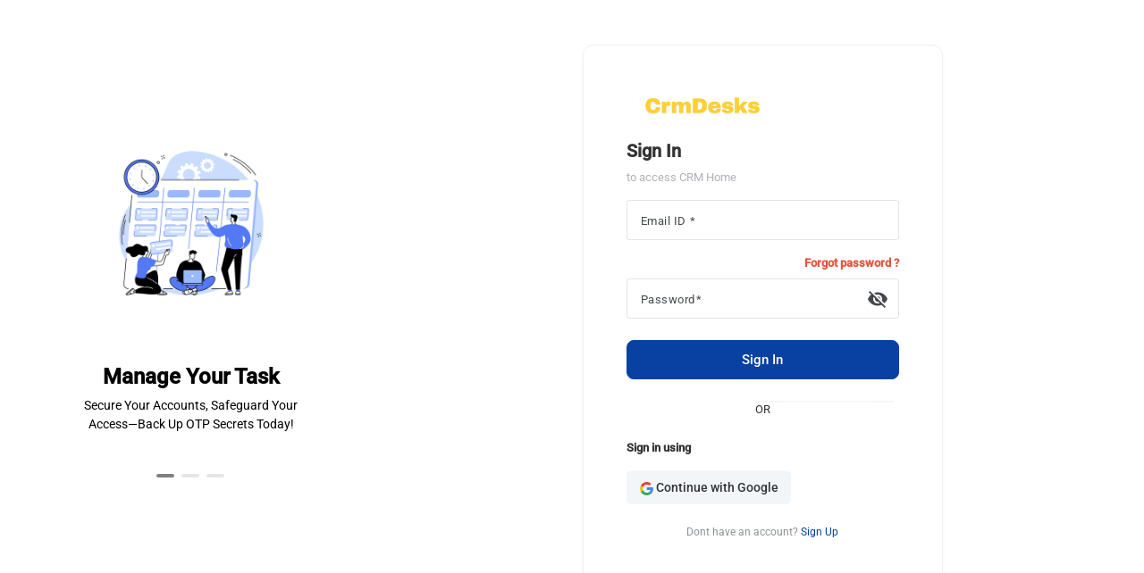

--- FILE ---
content_type: application/javascript
request_url: https://www.crmdesks.com/chunk-VEQ4JOSP.js
body_size: 166
content:
var t={APIURL:"https://www.crmdesks.com/api",BASEURL:"https://www.crmdesks.com",PageSizeOptions:[30,50,100,500],SetDefaultPage:30,ManageColumnsPin:3};export{t as a};


--- FILE ---
content_type: application/javascript
request_url: https://www.crmdesks.com/chunk-MYXWBSQH.js
body_size: 77377
content:
import{j as en}from"./chunk-DP7MMOAW.js";import{d as Zr,e as Yr,f as Rt,g as Xr,h as Jr,i as wt,z as tn}from"./chunk-QVTNPM4Z.js";import{$ as N,A as D,B as Ct,C as Cr,D as ye,Da as be,Db as zr,Ea as Ur,Fa as Ie,Ga as xr,Ha as it,I as Y,Ia as Ae,K as et,Ka as Me,Kc as Wr,L as rt,Lc as Gr,N as Re,Nc as Oe,O as nt,Oc as Ee,P as yr,Pc as Qr,Rb as Fr,Rc as Qt,S as Ht,T as G,U as we,Uc as Kt,V as Rr,W as wr,_ as Sr,_b as _r,_c as Zt,a as h,aa as br,b as M,ca as S,da as I,eb as Pr,ed as Kr,ga as w,h as pr,ha as Ir,i as gr,ia as Ar,ib as j,ic as qr,ja as T,jb as Nr,k as me,ka as Se,kc as Br,l as Ce,la as _,lc as Vr,m as H,ma as p,n as U,na as Mr,oa as Dr,ob as De,qa as Tr,r as W,ra as Or,rb as jr,s as A,sa as Wt,sb as $r,t as d,u as mt,ua as Er,v as vr,w as mr,wa as yt,xa as k,xb as Lr,y,ya as Gt,yb as kr,z as Vt,zb as Te,zc as Hr}from"./chunk-IP5TQBP4.js";var v="primary",$t=Symbol("RouteTitle"),je=class{constructor(t){this.params=t||{}}has(t){return Object.prototype.hasOwnProperty.call(this.params,t)}get(t){if(this.has(t)){let i=this.params[t];return Array.isArray(i)?i[0]:i}return null}getAll(t){if(this.has(t)){let i=this.params[t];return Array.isArray(i)?i:[i]}return[]}get keys(){return Object.keys(this.params)}};function lt(e){return new je(e)}function Kn(e,t,i){let r=i.path.split("/");if(r.length>e.length||i.pathMatch==="full"&&(t.hasChildren()||r.length<e.length))return null;let n={};for(let s=0;s<r.length;s++){let o=r[s],a=e[s];if(o[0]===":")n[o.substring(1)]=a;else if(o!==a.path)return null}return{consumed:e.slice(0,r.length),posParams:n}}function Zn(e,t){if(e.length!==t.length)return!1;for(let i=0;i<e.length;++i)if(!z(e[i],t[i]))return!1;return!0}function z(e,t){let i=e?$e(e):void 0,r=t?$e(t):void 0;if(!i||!r||i.length!=r.length)return!1;let n;for(let s=0;s<i.length;s++)if(n=i[s],!pn(e[n],t[n]))return!1;return!0}function $e(e){return[...Object.keys(e),...Object.getOwnPropertySymbols(e)]}function pn(e,t){if(Array.isArray(e)&&Array.isArray(t)){if(e.length!==t.length)return!1;let i=[...e].sort(),r=[...t].sort();return i.every((n,s)=>r[s]===n)}else return e===t}function gn(e){return e.length>0?e[e.length-1]:null}function Z(e){return vr(e)?e:Gr(e)?A(Promise.resolve(e)):d(e)}var Yn={exact:mn,subset:Cn},vn={exact:Xn,subset:Jn,ignored:()=>!0};function rn(e,t,i){return Yn[i.paths](e.root,t.root,i.matrixParams)&&vn[i.queryParams](e.queryParams,t.queryParams)&&!(i.fragment==="exact"&&e.fragment!==t.fragment)}function Xn(e,t){return z(e,t)}function mn(e,t,i){if(!J(e.segments,t.segments)||!Jt(e.segments,t.segments,i)||e.numberOfChildren!==t.numberOfChildren)return!1;for(let r in t.children)if(!e.children[r]||!mn(e.children[r],t.children[r],i))return!1;return!0}function Jn(e,t){return Object.keys(t).length<=Object.keys(e).length&&Object.keys(t).every(i=>pn(e[i],t[i]))}function Cn(e,t,i){return yn(e,t,t.segments,i)}function yn(e,t,i,r){if(e.segments.length>i.length){let n=e.segments.slice(0,i.length);return!(!J(n,i)||t.hasChildren()||!Jt(n,i,r))}else if(e.segments.length===i.length){if(!J(e.segments,i)||!Jt(e.segments,i,r))return!1;for(let n in t.children)if(!e.children[n]||!Cn(e.children[n],t.children[n],r))return!1;return!0}else{let n=i.slice(0,e.segments.length),s=i.slice(e.segments.length);return!J(e.segments,n)||!Jt(e.segments,n,r)||!e.children[v]?!1:yn(e.children[v],t,s,r)}}function Jt(e,t,i){return t.every((r,n)=>vn[i](e[n].parameters,r.parameters))}var B=class{constructor(t=new m([],{}),i={},r=null){this.root=t,this.queryParams=i,this.fragment=r}get queryParamMap(){return this._queryParamMap??=lt(this.queryParams),this._queryParamMap}toString(){return ri.serialize(this)}},m=class{constructor(t,i){this.segments=t,this.children=i,this.parent=null,Object.values(i).forEach(r=>r.parent=this)}hasChildren(){return this.numberOfChildren>0}get numberOfChildren(){return Object.keys(this.children).length}toString(){return te(this)}},X=class{constructor(t,i){this.path=t,this.parameters=i}get parameterMap(){return this._parameterMap??=lt(this.parameters),this._parameterMap}toString(){return wn(this)}};function ti(e,t){return J(e,t)&&e.every((i,r)=>z(i.parameters,t[r].parameters))}function J(e,t){return e.length!==t.length?!1:e.every((i,r)=>i.path===t[r].path)}function ei(e,t){let i=[];return Object.entries(e.children).forEach(([r,n])=>{r===v&&(i=i.concat(t(n,r)))}),Object.entries(e.children).forEach(([r,n])=>{r!==v&&(i=i.concat(t(n,r)))}),i}var Lt=(()=>{let t=class t{};t.\u0275fac=function(n){return new(n||t)},t.\u0275prov=w({token:t,factory:()=>new ht,providedIn:"root"});let e=t;return e})(),ht=class{parse(t){let i=new ke(t);return new B(i.parseRootSegment(),i.parseQueryParams(),i.parseFragment())}serialize(t){let i=`/${St(t.root,!0)}`,r=si(t.queryParams),n=typeof t.fragment=="string"?`#${ni(t.fragment)}`:"";return`${i}${r}${n}`}},ri=new ht;function te(e){return e.segments.map(t=>wn(t)).join("/")}function St(e,t){if(!e.hasChildren())return te(e);if(t){let i=e.children[v]?St(e.children[v],!1):"",r=[];return Object.entries(e.children).forEach(([n,s])=>{n!==v&&r.push(`${n}:${St(s,!1)}`)}),r.length>0?`${i}(${r.join("//")})`:i}else{let i=ei(e,(r,n)=>n===v?[St(e.children[v],!1)]:[`${n}:${St(r,!1)}`]);return Object.keys(e.children).length===1&&e.children[v]!=null?`${te(e)}/${i[0]}`:`${te(e)}/(${i.join("//")})`}}function Rn(e){return encodeURIComponent(e).replace(/%40/g,"@").replace(/%3A/gi,":").replace(/%24/g,"$").replace(/%2C/gi,",")}function Yt(e){return Rn(e).replace(/%3B/gi,";")}function ni(e){return encodeURI(e)}function Le(e){return Rn(e).replace(/\(/g,"%28").replace(/\)/g,"%29").replace(/%26/gi,"&")}function ee(e){return decodeURIComponent(e)}function nn(e){return ee(e.replace(/\+/g,"%20"))}function wn(e){return`${Le(e.path)}${ii(e.parameters)}`}function ii(e){return Object.entries(e).map(([t,i])=>`;${Le(t)}=${Le(i)}`).join("")}function si(e){let t=Object.entries(e).map(([i,r])=>Array.isArray(r)?r.map(n=>`${Yt(i)}=${Yt(n)}`).join("&"):`${Yt(i)}=${Yt(r)}`).filter(i=>i);return t.length?`?${t.join("&")}`:""}var oi=/^[^\/()?;#]+/;function Ue(e){let t=e.match(oi);return t?t[0]:""}var ai=/^[^\/()?;=#]+/;function ui(e){let t=e.match(ai);return t?t[0]:""}var ci=/^[^=?&#]+/;function li(e){let t=e.match(ci);return t?t[0]:""}var hi=/^[^&#]+/;function di(e){let t=e.match(hi);return t?t[0]:""}var ke=class{constructor(t){this.url=t,this.remaining=t}parseRootSegment(){return this.consumeOptional("/"),this.remaining===""||this.peekStartsWith("?")||this.peekStartsWith("#")?new m([],{}):new m([],this.parseChildren())}parseQueryParams(){let t={};if(this.consumeOptional("?"))do this.parseQueryParam(t);while(this.consumeOptional("&"));return t}parseFragment(){return this.consumeOptional("#")?decodeURIComponent(this.remaining):null}parseChildren(){if(this.remaining==="")return{};this.consumeOptional("/");let t=[];for(this.peekStartsWith("(")||t.push(this.parseSegment());this.peekStartsWith("/")&&!this.peekStartsWith("//")&&!this.peekStartsWith("/(");)this.capture("/"),t.push(this.parseSegment());let i={};this.peekStartsWith("/(")&&(this.capture("/"),i=this.parseParens(!0));let r={};return this.peekStartsWith("(")&&(r=this.parseParens(!1)),(t.length>0||Object.keys(i).length>0)&&(r[v]=new m(t,i)),r}parseSegment(){let t=Ue(this.remaining);if(t===""&&this.peekStartsWith(";"))throw new I(4009,!1);return this.capture(t),new X(ee(t),this.parseMatrixParams())}parseMatrixParams(){let t={};for(;this.consumeOptional(";");)this.parseParam(t);return t}parseParam(t){let i=ui(this.remaining);if(!i)return;this.capture(i);let r="";if(this.consumeOptional("=")){let n=Ue(this.remaining);n&&(r=n,this.capture(r))}t[ee(i)]=ee(r)}parseQueryParam(t){let i=li(this.remaining);if(!i)return;this.capture(i);let r="";if(this.consumeOptional("=")){let o=di(this.remaining);o&&(r=o,this.capture(r))}let n=nn(i),s=nn(r);if(t.hasOwnProperty(n)){let o=t[n];Array.isArray(o)||(o=[o],t[n]=o),o.push(s)}else t[n]=s}parseParens(t){let i={};for(this.capture("(");!this.consumeOptional(")")&&this.remaining.length>0;){let r=Ue(this.remaining),n=this.remaining[r.length];if(n!=="/"&&n!==")"&&n!==";")throw new I(4010,!1);let s;r.indexOf(":")>-1?(s=r.slice(0,r.indexOf(":")),this.capture(s),this.capture(":")):t&&(s=v);let o=this.parseChildren();i[s]=Object.keys(o).length===1?o[v]:new m([],o),this.consumeOptional("//")}return i}peekStartsWith(t){return this.remaining.startsWith(t)}consumeOptional(t){return this.peekStartsWith(t)?(this.remaining=this.remaining.substring(t.length),!0):!1}capture(t){if(!this.consumeOptional(t))throw new I(4011,!1)}};function Sn(e){return e.segments.length>0?new m([],{[v]:e}):e}function bn(e){let t={};for(let[r,n]of Object.entries(e.children)){let s=bn(n);if(r===v&&s.segments.length===0&&s.hasChildren())for(let[o,a]of Object.entries(s.children))t[o]=a;else(s.segments.length>0||s.hasChildren())&&(t[r]=s)}let i=new m(e.segments,t);return fi(i)}function fi(e){if(e.numberOfChildren===1&&e.children[v]){let t=e.children[v];return new m(e.segments.concat(t.segments),t.children)}return e}function tt(e){return e instanceof B}function pi(e,t,i=null,r=null){let n=In(e);return An(n,t,i,r)}function In(e){let t;function i(s){let o={};for(let c of s.children){let u=i(c);o[c.outlet]=u}let a=new m(s.url,o);return s===e&&(t=a),a}let r=i(e.root),n=Sn(r);return t??n}function An(e,t,i,r){let n=e;for(;n.parent;)n=n.parent;if(t.length===0)return xe(n,n,n,i,r);let s=gi(t);if(s.toRoot())return xe(n,n,new m([],{}),i,r);let o=vi(s,n,e),a=o.processChildren?At(o.segmentGroup,o.index,s.commands):Dn(o.segmentGroup,o.index,s.commands);return xe(n,o.segmentGroup,a,i,r)}function re(e){return typeof e=="object"&&e!=null&&!e.outlets&&!e.segmentPath}function Tt(e){return typeof e=="object"&&e!=null&&e.outlets}function xe(e,t,i,r,n){let s={};r&&Object.entries(r).forEach(([c,u])=>{s[c]=Array.isArray(u)?u.map(l=>`${l}`):`${u}`});let o;e===t?o=i:o=Mn(e,t,i);let a=Sn(bn(o));return new B(a,s,n)}function Mn(e,t,i){let r={};return Object.entries(e.children).forEach(([n,s])=>{s===t?r[n]=i:r[n]=Mn(s,t,i)}),new m(e.segments,r)}var ne=class{constructor(t,i,r){if(this.isAbsolute=t,this.numberOfDoubleDots=i,this.commands=r,t&&r.length>0&&re(r[0]))throw new I(4003,!1);let n=r.find(Tt);if(n&&n!==gn(r))throw new I(4004,!1)}toRoot(){return this.isAbsolute&&this.commands.length===1&&this.commands[0]=="/"}};function gi(e){if(typeof e[0]=="string"&&e.length===1&&e[0]==="/")return new ne(!0,0,e);let t=0,i=!1,r=e.reduce((n,s,o)=>{if(typeof s=="object"&&s!=null){if(s.outlets){let a={};return Object.entries(s.outlets).forEach(([c,u])=>{a[c]=typeof u=="string"?u.split("/"):u}),[...n,{outlets:a}]}if(s.segmentPath)return[...n,s.segmentPath]}return typeof s!="string"?[...n,s]:o===0?(s.split("/").forEach((a,c)=>{c==0&&a==="."||(c==0&&a===""?i=!0:a===".."?t++:a!=""&&n.push(a))}),n):[...n,s]},[]);return new ne(i,t,r)}var at=class{constructor(t,i,r){this.segmentGroup=t,this.processChildren=i,this.index=r}};function vi(e,t,i){if(e.isAbsolute)return new at(t,!0,0);if(!i)return new at(t,!1,NaN);if(i.parent===null)return new at(i,!0,0);let r=re(e.commands[0])?0:1,n=i.segments.length-1+r;return mi(i,n,e.numberOfDoubleDots)}function mi(e,t,i){let r=e,n=t,s=i;for(;s>n;){if(s-=n,r=r.parent,!r)throw new I(4005,!1);n=r.segments.length}return new at(r,!1,n-s)}function Ci(e){return Tt(e[0])?e[0].outlets:{[v]:e}}function Dn(e,t,i){if(e??=new m([],{}),e.segments.length===0&&e.hasChildren())return At(e,t,i);let r=yi(e,t,i),n=i.slice(r.commandIndex);if(r.match&&r.pathIndex<e.segments.length){let s=new m(e.segments.slice(0,r.pathIndex),{});return s.children[v]=new m(e.segments.slice(r.pathIndex),e.children),At(s,0,n)}else return r.match&&n.length===0?new m(e.segments,{}):r.match&&!e.hasChildren()?ze(e,t,i):r.match?At(e,0,n):ze(e,t,i)}function At(e,t,i){if(i.length===0)return new m(e.segments,{});{let r=Ci(i),n={};if(Object.keys(r).some(s=>s!==v)&&e.children[v]&&e.numberOfChildren===1&&e.children[v].segments.length===0){let s=At(e.children[v],t,i);return new m(e.segments,s.children)}return Object.entries(r).forEach(([s,o])=>{typeof o=="string"&&(o=[o]),o!==null&&(n[s]=Dn(e.children[s],t,o))}),Object.entries(e.children).forEach(([s,o])=>{r[s]===void 0&&(n[s]=o)}),new m(e.segments,n)}}function yi(e,t,i){let r=0,n=t,s={match:!1,pathIndex:0,commandIndex:0};for(;n<e.segments.length;){if(r>=i.length)return s;let o=e.segments[n],a=i[r];if(Tt(a))break;let c=`${a}`,u=r<i.length-1?i[r+1]:null;if(n>0&&c===void 0)break;if(c&&u&&typeof u=="object"&&u.outlets===void 0){if(!on(c,u,o))return s;r+=2}else{if(!on(c,{},o))return s;r++}n++}return{match:!0,pathIndex:n,commandIndex:r}}function ze(e,t,i){let r=e.segments.slice(0,t),n=0;for(;n<i.length;){let s=i[n];if(Tt(s)){let c=Ri(s.outlets);return new m(r,c)}if(n===0&&re(i[0])){let c=e.segments[t];r.push(new X(c.path,sn(i[0]))),n++;continue}let o=Tt(s)?s.outlets[v]:`${s}`,a=n<i.length-1?i[n+1]:null;o&&a&&re(a)?(r.push(new X(o,sn(a))),n+=2):(r.push(new X(o,{})),n++)}return new m(r,{})}function Ri(e){let t={};return Object.entries(e).forEach(([i,r])=>{typeof r=="string"&&(r=[r]),r!==null&&(t[i]=ze(new m([],{}),0,r))}),t}function sn(e){let t={};return Object.entries(e).forEach(([i,r])=>t[i]=`${r}`),t}function on(e,t,i){return e==i.path&&z(t,i.parameters)}var Mt="imperative",R=function(e){return e[e.NavigationStart=0]="NavigationStart",e[e.NavigationEnd=1]="NavigationEnd",e[e.NavigationCancel=2]="NavigationCancel",e[e.NavigationError=3]="NavigationError",e[e.RoutesRecognized=4]="RoutesRecognized",e[e.ResolveStart=5]="ResolveStart",e[e.ResolveEnd=6]="ResolveEnd",e[e.GuardsCheckStart=7]="GuardsCheckStart",e[e.GuardsCheckEnd=8]="GuardsCheckEnd",e[e.RouteConfigLoadStart=9]="RouteConfigLoadStart",e[e.RouteConfigLoadEnd=10]="RouteConfigLoadEnd",e[e.ChildActivationStart=11]="ChildActivationStart",e[e.ChildActivationEnd=12]="ChildActivationEnd",e[e.ActivationStart=13]="ActivationStart",e[e.ActivationEnd=14]="ActivationEnd",e[e.Scroll=15]="Scroll",e[e.NavigationSkipped=16]="NavigationSkipped",e}(R||{}),x=class{constructor(t,i){this.id=t,this.url=i}},dt=class extends x{constructor(t,i,r="imperative",n=null){super(t,i),this.type=R.NavigationStart,this.navigationTrigger=r,this.restoredState=n}toString(){return`NavigationStart(id: ${this.id}, url: '${this.url}')`}},L=class extends x{constructor(t,i,r){super(t,i),this.urlAfterRedirects=r,this.type=R.NavigationEnd}toString(){return`NavigationEnd(id: ${this.id}, url: '${this.url}', urlAfterRedirects: '${this.urlAfterRedirects}')`}},E=function(e){return e[e.Redirect=0]="Redirect",e[e.SupersededByNewNavigation=1]="SupersededByNewNavigation",e[e.NoDataFromResolver=2]="NoDataFromResolver",e[e.GuardRejected=3]="GuardRejected",e}(E||{}),ie=function(e){return e[e.IgnoredSameUrlNavigation=0]="IgnoredSameUrlNavigation",e[e.IgnoredByUrlHandlingStrategy=1]="IgnoredByUrlHandlingStrategy",e}(ie||{}),q=class extends x{constructor(t,i,r,n){super(t,i),this.reason=r,this.code=n,this.type=R.NavigationCancel}toString(){return`NavigationCancel(id: ${this.id}, url: '${this.url}')`}},Q=class extends x{constructor(t,i,r,n){super(t,i),this.reason=r,this.code=n,this.type=R.NavigationSkipped}},Ot=class extends x{constructor(t,i,r,n){super(t,i),this.error=r,this.target=n,this.type=R.NavigationError}toString(){return`NavigationError(id: ${this.id}, url: '${this.url}', error: ${this.error})`}},se=class extends x{constructor(t,i,r,n){super(t,i),this.urlAfterRedirects=r,this.state=n,this.type=R.RoutesRecognized}toString(){return`RoutesRecognized(id: ${this.id}, url: '${this.url}', urlAfterRedirects: '${this.urlAfterRedirects}', state: ${this.state})`}},Fe=class extends x{constructor(t,i,r,n){super(t,i),this.urlAfterRedirects=r,this.state=n,this.type=R.GuardsCheckStart}toString(){return`GuardsCheckStart(id: ${this.id}, url: '${this.url}', urlAfterRedirects: '${this.urlAfterRedirects}', state: ${this.state})`}},_e=class extends x{constructor(t,i,r,n,s){super(t,i),this.urlAfterRedirects=r,this.state=n,this.shouldActivate=s,this.type=R.GuardsCheckEnd}toString(){return`GuardsCheckEnd(id: ${this.id}, url: '${this.url}', urlAfterRedirects: '${this.urlAfterRedirects}', state: ${this.state}, shouldActivate: ${this.shouldActivate})`}},qe=class extends x{constructor(t,i,r,n){super(t,i),this.urlAfterRedirects=r,this.state=n,this.type=R.ResolveStart}toString(){return`ResolveStart(id: ${this.id}, url: '${this.url}', urlAfterRedirects: '${this.urlAfterRedirects}', state: ${this.state})`}},Be=class extends x{constructor(t,i,r,n){super(t,i),this.urlAfterRedirects=r,this.state=n,this.type=R.ResolveEnd}toString(){return`ResolveEnd(id: ${this.id}, url: '${this.url}', urlAfterRedirects: '${this.urlAfterRedirects}', state: ${this.state})`}},Ve=class{constructor(t){this.route=t,this.type=R.RouteConfigLoadStart}toString(){return`RouteConfigLoadStart(path: ${this.route.path})`}},He=class{constructor(t){this.route=t,this.type=R.RouteConfigLoadEnd}toString(){return`RouteConfigLoadEnd(path: ${this.route.path})`}},We=class{constructor(t){this.snapshot=t,this.type=R.ChildActivationStart}toString(){return`ChildActivationStart(path: '${this.snapshot.routeConfig&&this.snapshot.routeConfig.path||""}')`}},Ge=class{constructor(t){this.snapshot=t,this.type=R.ChildActivationEnd}toString(){return`ChildActivationEnd(path: '${this.snapshot.routeConfig&&this.snapshot.routeConfig.path||""}')`}},Qe=class{constructor(t){this.snapshot=t,this.type=R.ActivationStart}toString(){return`ActivationStart(path: '${this.snapshot.routeConfig&&this.snapshot.routeConfig.path||""}')`}},Ke=class{constructor(t){this.snapshot=t,this.type=R.ActivationEnd}toString(){return`ActivationEnd(path: '${this.snapshot.routeConfig&&this.snapshot.routeConfig.path||""}')`}},oe=class{constructor(t,i,r){this.routerEvent=t,this.position=i,this.anchor=r,this.type=R.Scroll}toString(){let t=this.position?`${this.position[0]}, ${this.position[1]}`:null;return`Scroll(anchor: '${this.anchor}', position: '${t}')`}},Et=class{},ft=class{constructor(t,i){this.url=t,this.navigationBehaviorOptions=i}};function wi(e,t){return e.providers&&!e._injector&&(e._injector=Te(e.providers,t,`Route: ${e.path}`)),e._injector??t}function $(e){return e.outlet||v}function Si(e,t){let i=e.filter(r=>$(r)===t);return i.push(...e.filter(r=>$(r)!==t)),i}function kt(e){if(!e)return null;if(e.routeConfig?._injector)return e.routeConfig._injector;for(let t=e.parent;t;t=t.parent){let i=t.routeConfig;if(i?._loadedInjector)return i._loadedInjector;if(i?._injector)return i._injector}return null}var Ze=class{get injector(){return kt(this.route?.snapshot)??this.rootInjector}set injector(t){}constructor(t){this.rootInjector=t,this.outlet=null,this.route=null,this.children=new zt(this.rootInjector),this.attachRef=null}},zt=(()=>{let t=class t{constructor(r){this.rootInjector=r,this.contexts=new Map}onChildOutletCreated(r,n){let s=this.getOrCreateContext(r);s.outlet=n,this.contexts.set(r,s)}onChildOutletDestroyed(r){let n=this.getContext(r);n&&(n.outlet=null,n.attachRef=null)}onOutletDeactivated(){let r=this.contexts;return this.contexts=new Map,r}onOutletReAttached(r){this.contexts=r}getOrCreateContext(r){let n=this.getContext(r);return n||(n=new Ze(this.rootInjector),this.contexts.set(r,n)),n}getContext(r){return this.contexts.get(r)||null}};t.\u0275fac=function(n){return new(n||t)(_(yt))},t.\u0275prov=w({token:t,factory:t.\u0275fac,providedIn:"root"});let e=t;return e})(),ae=class{constructor(t){this._root=t}get root(){return this._root.value}parent(t){let i=this.pathFromRoot(t);return i.length>1?i[i.length-2]:null}children(t){let i=Ye(t,this._root);return i?i.children.map(r=>r.value):[]}firstChild(t){let i=Ye(t,this._root);return i&&i.children.length>0?i.children[0].value:null}siblings(t){let i=Xe(t,this._root);return i.length<2?[]:i[i.length-2].children.map(n=>n.value).filter(n=>n!==t)}pathFromRoot(t){return Xe(t,this._root).map(i=>i.value)}};function Ye(e,t){if(e===t.value)return t;for(let i of t.children){let r=Ye(e,i);if(r)return r}return null}function Xe(e,t){if(e===t.value)return[t];for(let i of t.children){let r=Xe(e,i);if(r.length)return r.unshift(t),r}return[]}var O=class{constructor(t,i){this.value=t,this.children=i}toString(){return`TreeNode(${this.value})`}};function ot(e){let t={};return e&&e.children.forEach(i=>t[i.value.outlet]=i),t}var ue=class extends ae{constructor(t,i){super(t),this.snapshot=i,ar(this,t)}toString(){return this.snapshot.toString()}};function Tn(e){let t=bi(e),i=new U([new X("",{})]),r=new U({}),n=new U({}),s=new U({}),o=new U(""),a=new K(i,r,s,o,n,v,e,t.root);return a.snapshot=t.root,new ue(new O(a,[]),t)}function bi(e){let t={},i={},r={},n="",s=new ut([],t,r,n,i,v,e,null,{});return new le("",new O(s,[]))}var K=class{constructor(t,i,r,n,s,o,a,c){this.urlSubject=t,this.paramsSubject=i,this.queryParamsSubject=r,this.fragmentSubject=n,this.dataSubject=s,this.outlet=o,this.component=a,this._futureSnapshot=c,this.title=this.dataSubject?.pipe(y(u=>u[$t]))??d(void 0),this.url=t,this.params=i,this.queryParams=r,this.fragment=n,this.data=s}get routeConfig(){return this._futureSnapshot.routeConfig}get root(){return this._routerState.root}get parent(){return this._routerState.parent(this)}get firstChild(){return this._routerState.firstChild(this)}get children(){return this._routerState.children(this)}get pathFromRoot(){return this._routerState.pathFromRoot(this)}get paramMap(){return this._paramMap??=this.params.pipe(y(t=>lt(t))),this._paramMap}get queryParamMap(){return this._queryParamMap??=this.queryParams.pipe(y(t=>lt(t))),this._queryParamMap}toString(){return this.snapshot?this.snapshot.toString():`Future(${this._futureSnapshot})`}};function ce(e,t,i="emptyOnly"){let r,{routeConfig:n}=e;return t!==null&&(i==="always"||n?.path===""||!t.component&&!t.routeConfig?.loadComponent)?r={params:h(h({},t.params),e.params),data:h(h({},t.data),e.data),resolve:h(h(h(h({},e.data),t.data),n?.data),e._resolvedData)}:r={params:h({},e.params),data:h({},e.data),resolve:h(h({},e.data),e._resolvedData??{})},n&&En(n)&&(r.resolve[$t]=n.title),r}var ut=class{get title(){return this.data?.[$t]}constructor(t,i,r,n,s,o,a,c,u){this.url=t,this.params=i,this.queryParams=r,this.fragment=n,this.data=s,this.outlet=o,this.component=a,this.routeConfig=c,this._resolve=u}get root(){return this._routerState.root}get parent(){return this._routerState.parent(this)}get firstChild(){return this._routerState.firstChild(this)}get children(){return this._routerState.children(this)}get pathFromRoot(){return this._routerState.pathFromRoot(this)}get paramMap(){return this._paramMap??=lt(this.params),this._paramMap}get queryParamMap(){return this._queryParamMap??=lt(this.queryParams),this._queryParamMap}toString(){let t=this.url.map(r=>r.toString()).join("/"),i=this.routeConfig?this.routeConfig.path:"";return`Route(url:'${t}', path:'${i}')`}},le=class extends ae{constructor(t,i){super(i),this.url=t,ar(this,i)}toString(){return On(this._root)}};function ar(e,t){t.value._routerState=e,t.children.forEach(i=>ar(e,i))}function On(e){let t=e.children.length>0?` { ${e.children.map(On).join(", ")} } `:"";return`${e.value}${t}`}function Pe(e){if(e.snapshot){let t=e.snapshot,i=e._futureSnapshot;e.snapshot=i,z(t.queryParams,i.queryParams)||e.queryParamsSubject.next(i.queryParams),t.fragment!==i.fragment&&e.fragmentSubject.next(i.fragment),z(t.params,i.params)||e.paramsSubject.next(i.params),Zn(t.url,i.url)||e.urlSubject.next(i.url),z(t.data,i.data)||e.dataSubject.next(i.data)}else e.snapshot=e._futureSnapshot,e.dataSubject.next(e._futureSnapshot.data)}function Je(e,t){let i=z(e.params,t.params)&&ti(e.url,t.url),r=!e.parent!=!t.parent;return i&&!r&&(!e.parent||Je(e.parent,t.parent))}function En(e){return typeof e.title=="string"||e.title===null}var Ii=(()=>{let t=class t{constructor(){this.activated=null,this._activatedRoute=null,this.name=v,this.activateEvents=new it,this.deactivateEvents=new it,this.attachEvents=new it,this.detachEvents=new it,this.parentContexts=p(zt),this.location=p($r),this.changeDetector=p(Kt),this.inputBinder=p(pe,{optional:!0}),this.supportsBindingToComponentInputs=!0}get activatedComponentRef(){return this.activated}ngOnChanges(r){if(r.name){let{firstChange:n,previousValue:s}=r.name;if(n)return;this.isTrackedInParentContexts(s)&&(this.deactivate(),this.parentContexts.onChildOutletDestroyed(s)),this.initializeOutletWithName()}}ngOnDestroy(){this.isTrackedInParentContexts(this.name)&&this.parentContexts.onChildOutletDestroyed(this.name),this.inputBinder?.unsubscribeFromRouteData(this)}isTrackedInParentContexts(r){return this.parentContexts.getContext(r)?.outlet===this}ngOnInit(){this.initializeOutletWithName()}initializeOutletWithName(){if(this.parentContexts.onChildOutletCreated(this.name,this),this.activated)return;let r=this.parentContexts.getContext(this.name);r?.route&&(r.attachRef?this.attach(r.attachRef,r.route):this.activateWith(r.route,r.injector))}get isActivated(){return!!this.activated}get component(){if(!this.activated)throw new I(4012,!1);return this.activated.instance}get activatedRoute(){if(!this.activated)throw new I(4012,!1);return this._activatedRoute}get activatedRouteData(){return this._activatedRoute?this._activatedRoute.snapshot.data:{}}detach(){if(!this.activated)throw new I(4012,!1);this.location.detach();let r=this.activated;return this.activated=null,this._activatedRoute=null,this.detachEvents.emit(r.instance),r}attach(r,n){this.activated=r,this._activatedRoute=n,this.location.insert(r.hostView),this.inputBinder?.bindActivatedRouteToOutletComponent(this),this.attachEvents.emit(r.instance)}deactivate(){if(this.activated){let r=this.component;this.activated.destroy(),this.activated=null,this._activatedRoute=null,this.deactivateEvents.emit(r)}}activateWith(r,n){if(this.isActivated)throw new I(4013,!1);this._activatedRoute=r;let s=this.location,a=r.snapshot.component,c=this.parentContexts.getOrCreateContext(this.name).children,u=new tr(r,c,s.injector);this.activated=s.createComponent(a,{index:s.length,injector:u,environmentInjector:n}),this.changeDetector.markForCheck(),this.inputBinder?.bindActivatedRouteToOutletComponent(this),this.activateEvents.emit(this.activated.instance)}};t.\u0275fac=function(n){return new(n||t)},t.\u0275dir=Wt({type:t,selectors:[["router-outlet"]],inputs:{name:"name"},outputs:{activateEvents:"activate",deactivateEvents:"deactivate",attachEvents:"attach",detachEvents:"detach"},exportAs:["outlet"],standalone:!0,features:[Gt]});let e=t;return e})(),tr=class e{__ngOutletInjector(t){return new e(this.route,this.childContexts,t)}constructor(t,i,r){this.route=t,this.childContexts=i,this.parent=r}get(t,i){return t===K?this.route:t===zt?this.childContexts:this.parent.get(t,i)}},pe=new T(""),an=(()=>{let t=class t{constructor(){this.outletDataSubscriptions=new Map}bindActivatedRouteToOutletComponent(r){this.unsubscribeFromRouteData(r),this.subscribeToRouteData(r)}unsubscribeFromRouteData(r){this.outletDataSubscriptions.get(r)?.unsubscribe(),this.outletDataSubscriptions.delete(r)}subscribeToRouteData(r){let{activatedRoute:n}=r,s=Vt([n.queryParams,n.params,n.data]).pipe(N(([o,a,c],u)=>(c=h(h(h({},o),a),c),u===0?d(c):Promise.resolve(c)))).subscribe(o=>{if(!r.isActivated||!r.activatedComponentRef||r.activatedRoute!==n||n.component===null){this.unsubscribeFromRouteData(r);return}let a=Kr(n.component);if(!a){this.unsubscribeFromRouteData(r);return}for(let{templateName:c}of a.inputs)r.activatedComponentRef.setInput(c,o[c])});this.outletDataSubscriptions.set(r,s)}};t.\u0275fac=function(n){return new(n||t)},t.\u0275prov=w({token:t,factory:t.\u0275fac});let e=t;return e})();function Ai(e,t,i){let r=Ut(e,t._root,i?i._root:void 0);return new ue(r,t)}function Ut(e,t,i){if(i&&e.shouldReuseRoute(t.value,i.value.snapshot)){let r=i.value;r._futureSnapshot=t.value;let n=Mi(e,t,i);return new O(r,n)}else{if(e.shouldAttach(t.value)){let s=e.retrieve(t.value);if(s!==null){let o=s.route;return o.value._futureSnapshot=t.value,o.children=t.children.map(a=>Ut(e,a)),o}}let r=Di(t.value),n=t.children.map(s=>Ut(e,s));return new O(r,n)}}function Mi(e,t,i){return t.children.map(r=>{for(let n of i.children)if(e.shouldReuseRoute(r.value,n.value.snapshot))return Ut(e,r,n);return Ut(e,r)})}function Di(e){return new K(new U(e.url),new U(e.params),new U(e.queryParams),new U(e.fragment),new U(e.data),e.outlet,e.component,e)}var xt=class{constructor(t,i){this.redirectTo=t,this.navigationBehaviorOptions=i}},Un="ngNavigationCancelingError";function he(e,t){let{redirectTo:i,navigationBehaviorOptions:r}=tt(t)?{redirectTo:t,navigationBehaviorOptions:void 0}:t,n=xn(!1,E.Redirect);return n.url=i,n.navigationBehaviorOptions=r,n}function xn(e,t){let i=new Error(`NavigationCancelingError: ${e||""}`);return i[Un]=!0,i.cancellationCode=t,i}function Ti(e){return Pn(e)&&tt(e.url)}function Pn(e){return!!e&&e[Un]}var Oi=(e,t,i,r)=>y(n=>(new er(t,n.targetRouterState,n.currentRouterState,i,r).activate(e),n)),er=class{constructor(t,i,r,n,s){this.routeReuseStrategy=t,this.futureState=i,this.currState=r,this.forwardEvent=n,this.inputBindingEnabled=s}activate(t){let i=this.futureState._root,r=this.currState?this.currState._root:null;this.deactivateChildRoutes(i,r,t),Pe(this.futureState.root),this.activateChildRoutes(i,r,t)}deactivateChildRoutes(t,i,r){let n=ot(i);t.children.forEach(s=>{let o=s.value.outlet;this.deactivateRoutes(s,n[o],r),delete n[o]}),Object.values(n).forEach(s=>{this.deactivateRouteAndItsChildren(s,r)})}deactivateRoutes(t,i,r){let n=t.value,s=i?i.value:null;if(n===s)if(n.component){let o=r.getContext(n.outlet);o&&this.deactivateChildRoutes(t,i,o.children)}else this.deactivateChildRoutes(t,i,r);else s&&this.deactivateRouteAndItsChildren(i,r)}deactivateRouteAndItsChildren(t,i){t.value.component&&this.routeReuseStrategy.shouldDetach(t.value.snapshot)?this.detachAndStoreRouteSubtree(t,i):this.deactivateRouteAndOutlet(t,i)}detachAndStoreRouteSubtree(t,i){let r=i.getContext(t.value.outlet),n=r&&t.value.component?r.children:i,s=ot(t);for(let o of Object.values(s))this.deactivateRouteAndItsChildren(o,n);if(r&&r.outlet){let o=r.outlet.detach(),a=r.children.onOutletDeactivated();this.routeReuseStrategy.store(t.value.snapshot,{componentRef:o,route:t,contexts:a})}}deactivateRouteAndOutlet(t,i){let r=i.getContext(t.value.outlet),n=r&&t.value.component?r.children:i,s=ot(t);for(let o of Object.values(s))this.deactivateRouteAndItsChildren(o,n);r&&(r.outlet&&(r.outlet.deactivate(),r.children.onOutletDeactivated()),r.attachRef=null,r.route=null)}activateChildRoutes(t,i,r){let n=ot(i);t.children.forEach(s=>{this.activateRoutes(s,n[s.value.outlet],r),this.forwardEvent(new Ke(s.value.snapshot))}),t.children.length&&this.forwardEvent(new Ge(t.value.snapshot))}activateRoutes(t,i,r){let n=t.value,s=i?i.value:null;if(Pe(n),n===s)if(n.component){let o=r.getOrCreateContext(n.outlet);this.activateChildRoutes(t,i,o.children)}else this.activateChildRoutes(t,i,r);else if(n.component){let o=r.getOrCreateContext(n.outlet);if(this.routeReuseStrategy.shouldAttach(n.snapshot)){let a=this.routeReuseStrategy.retrieve(n.snapshot);this.routeReuseStrategy.store(n.snapshot,null),o.children.onOutletReAttached(a.contexts),o.attachRef=a.componentRef,o.route=a.route.value,o.outlet&&o.outlet.attach(a.componentRef,a.route.value),Pe(a.route.value),this.activateChildRoutes(t,null,o.children)}else o.attachRef=null,o.route=n,o.outlet&&o.outlet.activateWith(n,o.injector),this.activateChildRoutes(t,null,o.children)}else this.activateChildRoutes(t,null,r)}},de=class{constructor(t){this.path=t,this.route=this.path[this.path.length-1]}},ct=class{constructor(t,i){this.component=t,this.route=i}};function Ei(e,t,i){let r=e._root,n=t?t._root:null;return bt(r,n,i,[r.value])}function Ui(e){let t=e.routeConfig?e.routeConfig.canActivateChild:null;return!t||t.length===0?null:{node:e,guards:t}}function gt(e,t){let i=Symbol(),r=t.get(e,i);return r===i?typeof e=="function"&&!Ar(e)?e:t.get(e):r}function bt(e,t,i,r,n={canDeactivateChecks:[],canActivateChecks:[]}){let s=ot(t);return e.children.forEach(o=>{xi(o,s[o.value.outlet],i,r.concat([o.value]),n),delete s[o.value.outlet]}),Object.entries(s).forEach(([o,a])=>Dt(a,i.getContext(o),n)),n}function xi(e,t,i,r,n={canDeactivateChecks:[],canActivateChecks:[]}){let s=e.value,o=t?t.value:null,a=i?i.getContext(e.value.outlet):null;if(o&&s.routeConfig===o.routeConfig){let c=Pi(o,s,s.routeConfig.runGuardsAndResolvers);c?n.canActivateChecks.push(new de(r)):(s.data=o.data,s._resolvedData=o._resolvedData),s.component?bt(e,t,a?a.children:null,r,n):bt(e,t,i,r,n),c&&a&&a.outlet&&a.outlet.isActivated&&n.canDeactivateChecks.push(new ct(a.outlet.component,o))}else o&&Dt(t,a,n),n.canActivateChecks.push(new de(r)),s.component?bt(e,null,a?a.children:null,r,n):bt(e,null,i,r,n);return n}function Pi(e,t,i){if(typeof i=="function")return i(e,t);switch(i){case"pathParamsChange":return!J(e.url,t.url);case"pathParamsOrQueryParamsChange":return!J(e.url,t.url)||!z(e.queryParams,t.queryParams);case"always":return!0;case"paramsOrQueryParamsChange":return!Je(e,t)||!z(e.queryParams,t.queryParams);case"paramsChange":default:return!Je(e,t)}}function Dt(e,t,i){let r=ot(e),n=e.value;Object.entries(r).forEach(([s,o])=>{n.component?t?Dt(o,t.children.getContext(s),i):Dt(o,null,i):Dt(o,t,i)}),n.component?t&&t.outlet&&t.outlet.isActivated?i.canDeactivateChecks.push(new ct(t.outlet.component,n)):i.canDeactivateChecks.push(new ct(null,n)):i.canDeactivateChecks.push(new ct(null,n))}function Ft(e){return typeof e=="function"}function Ni(e){return typeof e=="boolean"}function ji(e){return e&&Ft(e.canLoad)}function $i(e){return e&&Ft(e.canActivate)}function Li(e){return e&&Ft(e.canActivateChild)}function ki(e){return e&&Ft(e.canDeactivate)}function zi(e){return e&&Ft(e.canMatch)}function Nn(e){return e instanceof mr||e?.name==="EmptyError"}var Xt=Symbol("INITIAL_VALUE");function pt(){return N(e=>Vt(e.map(t=>t.pipe(nt(1),Sr(Xt)))).pipe(y(t=>{for(let i of t)if(i!==!0){if(i===Xt)return Xt;if(i===!1||Fi(i))return i}return!0}),Y(t=>t!==Xt),nt(1)))}function Fi(e){return tt(e)||e instanceof xt}function _i(e,t){return D(i=>{let{targetSnapshot:r,currentSnapshot:n,guards:{canActivateChecks:s,canDeactivateChecks:o}}=i;return o.length===0&&s.length===0?d(M(h({},i),{guardsResult:!0})):qi(o,r,n,e).pipe(D(a=>a&&Ni(a)?Bi(r,s,e,t):d(a)),y(a=>M(h({},i),{guardsResult:a})))})}function qi(e,t,i,r){return A(e).pipe(D(n=>Qi(n.component,n.route,i,t,r)),G(n=>n!==!0,!0))}function Bi(e,t,i,r){return A(t).pipe(rt(n=>Cr(Hi(n.route.parent,r),Vi(n.route,r),Gi(e,n.path,i),Wi(e,n.route,i))),G(n=>n!==!0,!0))}function Vi(e,t){return e!==null&&t&&t(new Qe(e)),d(!0)}function Hi(e,t){return e!==null&&t&&t(new We(e)),d(!0)}function Wi(e,t,i){let r=t.routeConfig?t.routeConfig.canActivate:null;if(!r||r.length===0)return d(!0);let n=r.map(s=>ye(()=>{let o=kt(t)??i,a=gt(s,o),c=$i(a)?a.canActivate(t,e):k(o,()=>a(t,e));return Z(c).pipe(G())}));return d(n).pipe(pt())}function Gi(e,t,i){let r=t[t.length-1],s=t.slice(0,t.length-1).reverse().map(o=>Ui(o)).filter(o=>o!==null).map(o=>ye(()=>{let a=o.guards.map(c=>{let u=kt(o.node)??i,l=gt(c,u),g=Li(l)?l.canActivateChild(r,e):k(u,()=>l(r,e));return Z(g).pipe(G())});return d(a).pipe(pt())}));return d(s).pipe(pt())}function Qi(e,t,i,r,n){let s=t&&t.routeConfig?t.routeConfig.canDeactivate:null;if(!s||s.length===0)return d(!0);let o=s.map(a=>{let c=kt(t)??n,u=gt(a,c),l=ki(u)?u.canDeactivate(e,t,i,r):k(c,()=>u(e,t,i,r));return Z(l).pipe(G())});return d(o).pipe(pt())}function Ki(e,t,i,r){let n=t.canLoad;if(n===void 0||n.length===0)return d(!0);let s=n.map(o=>{let a=gt(o,e),c=ji(a)?a.canLoad(t,i):k(e,()=>a(t,i));return Z(c)});return d(s).pipe(pt(),jn(r))}function jn(e){return gr(S(t=>{if(typeof t!="boolean")throw he(e,t)}),y(t=>t===!0))}function Zi(e,t,i,r){let n=t.canMatch;if(!n||n.length===0)return d(!0);let s=n.map(o=>{let a=gt(o,e),c=zi(a)?a.canMatch(t,i):k(e,()=>a(t,i));return Z(c)});return d(s).pipe(pt(),jn(r))}var Pt=class{constructor(t){this.segmentGroup=t||null}},Nt=class extends Error{constructor(t){super(),this.urlTree=t}};function st(e){return mt(new Pt(e))}function Yi(e){return mt(new I(4e3,!1))}function Xi(e){return mt(xn(!1,E.GuardRejected))}var rr=class{constructor(t,i){this.urlSerializer=t,this.urlTree=i}lineralizeSegments(t,i){let r=[],n=i.root;for(;;){if(r=r.concat(n.segments),n.numberOfChildren===0)return d(r);if(n.numberOfChildren>1||!n.children[v])return Yi(`${t.redirectTo}`);n=n.children[v]}}applyRedirectCommands(t,i,r,n,s){if(typeof i!="string"){let a=i,{queryParams:c,fragment:u,routeConfig:l,url:g,outlet:f,params:C,data:b,title:V}=n,P=k(s,()=>a({params:C,data:b,queryParams:c,fragment:u,routeConfig:l,url:g,outlet:f,title:V}));if(P instanceof B)throw new Nt(P);i=P}let o=this.applyRedirectCreateUrlTree(i,this.urlSerializer.parse(i),t,r);if(i[0]==="/")throw new Nt(o);return o}applyRedirectCreateUrlTree(t,i,r,n){let s=this.createSegmentGroup(t,i.root,r,n);return new B(s,this.createQueryParams(i.queryParams,this.urlTree.queryParams),i.fragment)}createQueryParams(t,i){let r={};return Object.entries(t).forEach(([n,s])=>{if(typeof s=="string"&&s[0]===":"){let a=s.substring(1);r[n]=i[a]}else r[n]=s}),r}createSegmentGroup(t,i,r,n){let s=this.createSegments(t,i.segments,r,n),o={};return Object.entries(i.children).forEach(([a,c])=>{o[a]=this.createSegmentGroup(t,c,r,n)}),new m(s,o)}createSegments(t,i,r,n){return i.map(s=>s.path[0]===":"?this.findPosParam(t,s,n):this.findOrReturn(s,r))}findPosParam(t,i,r){let n=r[i.path.substring(1)];if(!n)throw new I(4001,!1);return n}findOrReturn(t,i){let r=0;for(let n of i){if(n.path===t.path)return i.splice(r),n;r++}return t}},nr={matched:!1,consumedSegments:[],remainingSegments:[],parameters:{},positionalParamSegments:{}};function Ji(e,t,i,r,n){let s=ur(e,t,i);return s.matched?(r=wi(t,r),Zi(r,t,i,n).pipe(y(o=>o===!0?s:h({},nr)))):d(s)}function ur(e,t,i){if(t.path==="**")return ts(i);if(t.path==="")return t.pathMatch==="full"&&(e.hasChildren()||i.length>0)?h({},nr):{matched:!0,consumedSegments:[],remainingSegments:i,parameters:{},positionalParamSegments:{}};let n=(t.matcher||Kn)(i,e,t);if(!n)return h({},nr);let s={};Object.entries(n.posParams??{}).forEach(([a,c])=>{s[a]=c.path});let o=n.consumed.length>0?h(h({},s),n.consumed[n.consumed.length-1].parameters):s;return{matched:!0,consumedSegments:n.consumed,remainingSegments:i.slice(n.consumed.length),parameters:o,positionalParamSegments:n.posParams??{}}}function ts(e){return{matched:!0,parameters:e.length>0?gn(e).parameters:{},consumedSegments:e,remainingSegments:[],positionalParamSegments:{}}}function un(e,t,i,r){return i.length>0&&ns(e,i,r)?{segmentGroup:new m(t,rs(r,new m(i,e.children))),slicedSegments:[]}:i.length===0&&is(e,i,r)?{segmentGroup:new m(e.segments,es(e,i,r,e.children)),slicedSegments:i}:{segmentGroup:new m(e.segments,e.children),slicedSegments:i}}function es(e,t,i,r){let n={};for(let s of i)if(ge(e,t,s)&&!r[$(s)]){let o=new m([],{});n[$(s)]=o}return h(h({},r),n)}function rs(e,t){let i={};i[v]=t;for(let r of e)if(r.path===""&&$(r)!==v){let n=new m([],{});i[$(r)]=n}return i}function ns(e,t,i){return i.some(r=>ge(e,t,r)&&$(r)!==v)}function is(e,t,i){return i.some(r=>ge(e,t,r))}function ge(e,t,i){return(e.hasChildren()||t.length>0)&&i.pathMatch==="full"?!1:i.path===""}function ss(e,t,i,r){return $(e)!==r&&(r===v||!ge(t,i,e))?!1:ur(t,e,i).matched}function os(e,t,i){return t.length===0&&!e.children[i]}var ir=class{};function as(e,t,i,r,n,s,o="emptyOnly"){return new sr(e,t,i,r,n,o,s).recognize()}var us=31,sr=class{constructor(t,i,r,n,s,o,a){this.injector=t,this.configLoader=i,this.rootComponentType=r,this.config=n,this.urlTree=s,this.paramsInheritanceStrategy=o,this.urlSerializer=a,this.applyRedirects=new rr(this.urlSerializer,this.urlTree),this.absoluteRedirectCount=0,this.allowRedirects=!0}noMatchError(t){return new I(4002,`'${t.segmentGroup}'`)}recognize(){let t=un(this.urlTree.root,[],[],this.config).segmentGroup;return this.match(t).pipe(y(({children:i,rootSnapshot:r})=>{let n=new O(r,i),s=new le("",n),o=pi(r,[],this.urlTree.queryParams,this.urlTree.fragment);return o.queryParams=this.urlTree.queryParams,s.url=this.urlSerializer.serialize(o),{state:s,tree:o}}))}match(t){let i=new ut([],Object.freeze({}),Object.freeze(h({},this.urlTree.queryParams)),this.urlTree.fragment,Object.freeze({}),v,this.rootComponentType,null,{});return this.processSegmentGroup(this.injector,this.config,t,v,i).pipe(y(r=>({children:r,rootSnapshot:i})),et(r=>{if(r instanceof Nt)return this.urlTree=r.urlTree,this.match(r.urlTree.root);throw r instanceof Pt?this.noMatchError(r):r}))}processSegmentGroup(t,i,r,n,s){return r.segments.length===0&&r.hasChildren()?this.processChildren(t,i,r,s):this.processSegment(t,i,r,r.segments,n,!0,s).pipe(y(o=>o instanceof O?[o]:[]))}processChildren(t,i,r,n){let s=[];for(let o of Object.keys(r.children))o==="primary"?s.unshift(o):s.push(o);return A(s).pipe(rt(o=>{let a=r.children[o],c=Si(i,o);return this.processSegmentGroup(t,c,a,o,n)}),wr((o,a)=>(o.push(...a),o)),Re(null),Rr(),D(o=>{if(o===null)return st(r);let a=$n(o);return cs(a),d(a)}))}processSegment(t,i,r,n,s,o,a){return A(i).pipe(rt(c=>this.processSegmentAgainstRoute(c._injector??t,i,c,r,n,s,o,a).pipe(et(u=>{if(u instanceof Pt)return d(null);throw u}))),G(c=>!!c),et(c=>{if(Nn(c))return os(r,n,s)?d(new ir):st(r);throw c}))}processSegmentAgainstRoute(t,i,r,n,s,o,a,c){return ss(r,n,s,o)?r.redirectTo===void 0?this.matchSegmentAgainstRoute(t,n,r,s,o,c):this.allowRedirects&&a?this.expandSegmentAgainstRouteUsingRedirect(t,n,i,r,s,o,c):st(n):st(n)}expandSegmentAgainstRouteUsingRedirect(t,i,r,n,s,o,a){let{matched:c,parameters:u,consumedSegments:l,positionalParamSegments:g,remainingSegments:f}=ur(i,n,s);if(!c)return st(i);typeof n.redirectTo=="string"&&n.redirectTo[0]==="/"&&(this.absoluteRedirectCount++,this.absoluteRedirectCount>us&&(this.allowRedirects=!1));let C=new ut(s,u,Object.freeze(h({},this.urlTree.queryParams)),this.urlTree.fragment,cn(n),$(n),n.component??n._loadedComponent??null,n,ln(n)),b=ce(C,a,this.paramsInheritanceStrategy);C.params=Object.freeze(b.params),C.data=Object.freeze(b.data);let V=this.applyRedirects.applyRedirectCommands(l,n.redirectTo,g,C,t);return this.applyRedirects.lineralizeSegments(n,V).pipe(D(P=>this.processSegment(t,r,i,P.concat(f),o,!1,a)))}matchSegmentAgainstRoute(t,i,r,n,s,o){let a=Ji(i,r,n,t,this.urlSerializer);return r.path==="**"&&(i.children={}),a.pipe(N(c=>c.matched?(t=r._injector??t,this.getChildConfig(t,r,n).pipe(N(({routes:u})=>{let l=r._loadedInjector??t,{parameters:g,consumedSegments:f,remainingSegments:C}=c,b=new ut(f,g,Object.freeze(h({},this.urlTree.queryParams)),this.urlTree.fragment,cn(r),$(r),r.component??r._loadedComponent??null,r,ln(r)),V=ce(b,o,this.paramsInheritanceStrategy);b.params=Object.freeze(V.params),b.data=Object.freeze(V.data);let{segmentGroup:P,slicedSegments:vt}=un(i,f,C,u);if(vt.length===0&&P.hasChildren())return this.processChildren(l,u,P,b).pipe(y(Bt=>new O(b,Bt)));if(u.length===0&&vt.length===0)return d(new O(b,[]));let ve=$(r)===s;return this.processSegment(l,u,P,vt,ve?v:s,!0,b).pipe(y(Bt=>new O(b,Bt instanceof O?[Bt]:[])))}))):st(i)))}getChildConfig(t,i,r){return i.children?d({routes:i.children,injector:t}):i.loadChildren?i._loadedRoutes!==void 0?d({routes:i._loadedRoutes,injector:i._loadedInjector}):Ki(t,i,r,this.urlSerializer).pipe(D(n=>n?this.configLoader.loadChildren(t,i).pipe(S(s=>{i._loadedRoutes=s.routes,i._loadedInjector=s.injector})):Xi(i))):d({routes:[],injector:t})}};function cs(e){e.sort((t,i)=>t.value.outlet===v?-1:i.value.outlet===v?1:t.value.outlet.localeCompare(i.value.outlet))}function ls(e){let t=e.value.routeConfig;return t&&t.path===""}function $n(e){let t=[],i=new Set;for(let r of e){if(!ls(r)){t.push(r);continue}let n=t.find(s=>r.value.routeConfig===s.value.routeConfig);n!==void 0?(n.children.push(...r.children),i.add(n)):t.push(r)}for(let r of i){let n=$n(r.children);t.push(new O(r.value,n))}return t.filter(r=>!i.has(r))}function cn(e){return e.data||{}}function ln(e){return e.resolve||{}}function hs(e,t,i,r,n,s){return D(o=>as(e,t,i,r,o.extractedUrl,n,s).pipe(y(({state:a,tree:c})=>M(h({},o),{targetSnapshot:a,urlAfterRedirects:c}))))}function ds(e,t){return D(i=>{let{targetSnapshot:r,guards:{canActivateChecks:n}}=i;if(!n.length)return d(i);let s=new Set(n.map(c=>c.route)),o=new Set;for(let c of s)if(!o.has(c))for(let u of Ln(c))o.add(u);let a=0;return A(o).pipe(rt(c=>s.has(c)?fs(c,r,e,t):(c.data=ce(c,c.parent,e).resolve,d(void 0))),S(()=>a++),we(1),D(c=>a===o.size?d(i):W))})}function Ln(e){let t=e.children.map(i=>Ln(i)).flat();return[e,...t]}function fs(e,t,i,r){let n=e.routeConfig,s=e._resolve;return n?.title!==void 0&&!En(n)&&(s[$t]=n.title),ps(s,e,t,r).pipe(y(o=>(e._resolvedData=o,e.data=ce(e,e.parent,i).resolve,null)))}function ps(e,t,i,r){let n=$e(e);if(n.length===0)return d({});let s={};return A(n).pipe(D(o=>gs(e[o],t,i,r).pipe(G(),S(a=>{if(a instanceof xt)throw he(new ht,a);s[o]=a}))),we(1),yr(s),et(o=>Nn(o)?W:mt(o)))}function gs(e,t,i,r){let n=kt(t)??r,s=gt(e,n),o=s.resolve?s.resolve(t,i):k(n,()=>s(t,i));return Z(o)}function Ne(e){return N(t=>{let i=e(t);return i?A(i).pipe(y(()=>t)):d(t)})}var kn=(()=>{let t=class t{buildTitle(r){let n,s=r.root;for(;s!==void 0;)n=this.getResolvedTitleForRoute(s)??n,s=s.children.find(o=>o.outlet===v);return n}getResolvedTitleForRoute(r){return r.data[$t]}};t.\u0275fac=function(n){return new(n||t)},t.\u0275prov=w({token:t,factory:()=>p(vs),providedIn:"root"});let e=t;return e})(),vs=(()=>{let t=class t extends kn{constructor(r){super(),this.title=r}updateTitle(r){let n=this.buildTitle(r);n!==void 0&&this.title.setTitle(n)}};t.\u0275fac=function(n){return new(n||t)(_(en))},t.\u0275prov=w({token:t,factory:t.\u0275fac,providedIn:"root"});let e=t;return e})(),_t=new T("",{providedIn:"root",factory:()=>({})}),ms=(()=>{let t=class t{};t.\u0275fac=function(n){return new(n||t)},t.\u0275cmp=Tr({type:t,selectors:[["ng-component"]],standalone:!0,features:[Hr],decls:1,vars:0,template:function(n,s){n&1&&Fr(0,"router-outlet")},dependencies:[Ii],encapsulation:2});let e=t;return e})();function cr(e){let t=e.children&&e.children.map(cr),i=t?M(h({},e),{children:t}):h({},e);return!i.component&&!i.loadComponent&&(t||i.loadChildren)&&i.outlet&&i.outlet!==v&&(i.component=ms),i}var jt=new T(""),lr=(()=>{let t=class t{constructor(){this.componentLoaders=new WeakMap,this.childrenLoaders=new WeakMap,this.compiler=p(Qt)}loadComponent(r){if(this.componentLoaders.get(r))return this.componentLoaders.get(r);if(r._loadedComponent)return d(r._loadedComponent);this.onLoadStartListener&&this.onLoadStartListener(r);let n=Z(r.loadComponent()).pipe(y(zn),S(o=>{this.onLoadEndListener&&this.onLoadEndListener(r),r._loadedComponent=o}),Ht(()=>{this.componentLoaders.delete(r)})),s=new Ce(n,()=>new H).pipe(me());return this.componentLoaders.set(r,s),s}loadChildren(r,n){if(this.childrenLoaders.get(n))return this.childrenLoaders.get(n);if(n._loadedRoutes)return d({routes:n._loadedRoutes,injector:n._loadedInjector});this.onLoadStartListener&&this.onLoadStartListener(n);let o=Cs(n,this.compiler,r,this.onLoadEndListener).pipe(Ht(()=>{this.childrenLoaders.delete(n)})),a=new Ce(o,()=>new H).pipe(me());return this.childrenLoaders.set(n,a),a}};t.\u0275fac=function(n){return new(n||t)},t.\u0275prov=w({token:t,factory:t.\u0275fac,providedIn:"root"});let e=t;return e})();function Cs(e,t,i,r){return Z(e.loadChildren()).pipe(y(zn),D(n=>n instanceof kr||Array.isArray(n)?d(n):A(t.compileModuleAsync(n))),y(n=>{r&&r(e);let s,o,a=!1;return Array.isArray(n)?(o=n,a=!0):(s=n.create(i).injector,o=s.get(jt,[],{optional:!0,self:!0}).flat()),{routes:o.map(cr),injector:s}}))}function ys(e){return e&&typeof e=="object"&&"default"in e}function zn(e){return ys(e)?e.default:e}var hr=(()=>{let t=class t{};t.\u0275fac=function(n){return new(n||t)},t.\u0275prov=w({token:t,factory:()=>p(Rs),providedIn:"root"});let e=t;return e})(),Rs=(()=>{let t=class t{shouldProcessUrl(r){return!0}extract(r){return r}merge(r,n){return r}};t.\u0275fac=function(n){return new(n||t)},t.\u0275prov=w({token:t,factory:t.\u0275fac,providedIn:"root"});let e=t;return e})(),Fn=new T(""),_n=new T("");function ws(e,t,i){let r=e.get(_n),n=e.get(Zr);return e.get(Ae).runOutsideAngular(()=>{if(!n.startViewTransition||r.skipNextTransition)return r.skipNextTransition=!1,new Promise(u=>setTimeout(u));let s,o=new Promise(u=>{s=u}),a=n.startViewTransition(()=>(s(),Ss(e))),{onViewTransitionCreated:c}=r;return c&&k(e,()=>c({transition:a,from:t,to:i})),o})}function Ss(e){return new Promise(t=>{jr({read:()=>setTimeout(t)},{injector:e})})}var bs=new T(""),dr=(()=>{let t=class t{get hasRequestedNavigation(){return this.navigationId!==0}constructor(){this.currentNavigation=null,this.currentTransition=null,this.lastSuccessfulNavigation=null,this.events=new H,this.transitionAbortSubject=new H,this.configLoader=p(lr),this.environmentInjector=p(yt),this.urlSerializer=p(Lt),this.rootContexts=p(zt),this.location=p(wt),this.inputBindingEnabled=p(pe,{optional:!0})!==null,this.titleStrategy=p(kn),this.options=p(_t,{optional:!0})||{},this.paramsInheritanceStrategy=this.options.paramsInheritanceStrategy||"emptyOnly",this.urlHandlingStrategy=p(hr),this.createViewTransition=p(Fn,{optional:!0}),this.navigationErrorHandler=p(bs,{optional:!0}),this.navigationId=0,this.afterPreactivation=()=>d(void 0),this.rootComponentType=null;let r=s=>this.events.next(new Ve(s)),n=s=>this.events.next(new He(s));this.configLoader.onLoadEndListener=n,this.configLoader.onLoadStartListener=r}complete(){this.transitions?.complete()}handleNavigationRequest(r){let n=++this.navigationId;this.transitions?.next(M(h(h({},this.transitions.value),r),{id:n}))}setupNavigations(r,n,s){return this.transitions=new U({id:0,currentUrlTree:n,currentRawUrl:n,extractedUrl:this.urlHandlingStrategy.extract(n),urlAfterRedirects:this.urlHandlingStrategy.extract(n),rawUrl:n,extras:{},resolve:()=>{},reject:()=>{},promise:Promise.resolve(!0),source:Mt,restoredState:null,currentSnapshot:s.snapshot,targetSnapshot:null,currentRouterState:s,targetRouterState:null,guards:{canActivateChecks:[],canDeactivateChecks:[]},guardsResult:null}),this.transitions.pipe(Y(o=>o.id!==0),y(o=>M(h({},o),{extractedUrl:this.urlHandlingStrategy.extract(o.rawUrl)})),N(o=>{let a=!1,c=!1;return d(o).pipe(N(u=>{if(this.navigationId>o.id)return this.cancelNavigationTransition(o,"",E.SupersededByNewNavigation),W;this.currentTransition=o,this.currentNavigation={id:u.id,initialUrl:u.rawUrl,extractedUrl:u.extractedUrl,targetBrowserUrl:typeof u.extras.browserUrl=="string"?this.urlSerializer.parse(u.extras.browserUrl):u.extras.browserUrl,trigger:u.source,extras:u.extras,previousNavigation:this.lastSuccessfulNavigation?M(h({},this.lastSuccessfulNavigation),{previousNavigation:null}):null};let l=!r.navigated||this.isUpdatingInternalState()||this.isUpdatedBrowserUrl(),g=u.extras.onSameUrlNavigation??r.onSameUrlNavigation;if(!l&&g!=="reload"){let f="";return this.events.next(new Q(u.id,this.urlSerializer.serialize(u.rawUrl),f,ie.IgnoredSameUrlNavigation)),u.resolve(!1),W}if(this.urlHandlingStrategy.shouldProcessUrl(u.rawUrl))return d(u).pipe(N(f=>{let C=this.transitions?.getValue();return this.events.next(new dt(f.id,this.urlSerializer.serialize(f.extractedUrl),f.source,f.restoredState)),C!==this.transitions?.getValue()?W:Promise.resolve(f)}),hs(this.environmentInjector,this.configLoader,this.rootComponentType,r.config,this.urlSerializer,this.paramsInheritanceStrategy),S(f=>{o.targetSnapshot=f.targetSnapshot,o.urlAfterRedirects=f.urlAfterRedirects,this.currentNavigation=M(h({},this.currentNavigation),{finalUrl:f.urlAfterRedirects});let C=new se(f.id,this.urlSerializer.serialize(f.extractedUrl),this.urlSerializer.serialize(f.urlAfterRedirects),f.targetSnapshot);this.events.next(C)}));if(l&&this.urlHandlingStrategy.shouldProcessUrl(u.currentRawUrl)){let{id:f,extractedUrl:C,source:b,restoredState:V,extras:P}=u,vt=new dt(f,this.urlSerializer.serialize(C),b,V);this.events.next(vt);let ve=Tn(this.rootComponentType).snapshot;return this.currentTransition=o=M(h({},u),{targetSnapshot:ve,urlAfterRedirects:C,extras:M(h({},P),{skipLocationChange:!1,replaceUrl:!1})}),this.currentNavigation.finalUrl=C,d(o)}else{let f="";return this.events.next(new Q(u.id,this.urlSerializer.serialize(u.extractedUrl),f,ie.IgnoredByUrlHandlingStrategy)),u.resolve(!1),W}}),S(u=>{let l=new Fe(u.id,this.urlSerializer.serialize(u.extractedUrl),this.urlSerializer.serialize(u.urlAfterRedirects),u.targetSnapshot);this.events.next(l)}),y(u=>(this.currentTransition=o=M(h({},u),{guards:Ei(u.targetSnapshot,u.currentSnapshot,this.rootContexts)}),o)),_i(this.environmentInjector,u=>this.events.next(u)),S(u=>{if(o.guardsResult=u.guardsResult,u.guardsResult&&typeof u.guardsResult!="boolean")throw he(this.urlSerializer,u.guardsResult);let l=new _e(u.id,this.urlSerializer.serialize(u.extractedUrl),this.urlSerializer.serialize(u.urlAfterRedirects),u.targetSnapshot,!!u.guardsResult);this.events.next(l)}),Y(u=>u.guardsResult?!0:(this.cancelNavigationTransition(u,"",E.GuardRejected),!1)),Ne(u=>{if(u.guards.canActivateChecks.length)return d(u).pipe(S(l=>{let g=new qe(l.id,this.urlSerializer.serialize(l.extractedUrl),this.urlSerializer.serialize(l.urlAfterRedirects),l.targetSnapshot);this.events.next(g)}),N(l=>{let g=!1;return d(l).pipe(ds(this.paramsInheritanceStrategy,this.environmentInjector),S({next:()=>g=!0,complete:()=>{g||this.cancelNavigationTransition(l,"",E.NoDataFromResolver)}}))}),S(l=>{let g=new Be(l.id,this.urlSerializer.serialize(l.extractedUrl),this.urlSerializer.serialize(l.urlAfterRedirects),l.targetSnapshot);this.events.next(g)}))}),Ne(u=>{let l=g=>{let f=[];g.routeConfig?.loadComponent&&!g.routeConfig._loadedComponent&&f.push(this.configLoader.loadComponent(g.routeConfig).pipe(S(C=>{g.component=C}),y(()=>{})));for(let C of g.children)f.push(...l(C));return f};return Vt(l(u.targetSnapshot.root)).pipe(Re(null),nt(1))}),Ne(()=>this.afterPreactivation()),N(()=>{let{currentSnapshot:u,targetSnapshot:l}=o,g=this.createViewTransition?.(this.environmentInjector,u.root,l.root);return g?A(g).pipe(y(()=>o)):d(o)}),y(u=>{let l=Ai(r.routeReuseStrategy,u.targetSnapshot,u.currentRouterState);return this.currentTransition=o=M(h({},u),{targetRouterState:l}),this.currentNavigation.targetRouterState=l,o}),S(()=>{this.events.next(new Et)}),Oi(this.rootContexts,r.routeReuseStrategy,u=>this.events.next(u),this.inputBindingEnabled),nt(1),S({next:u=>{a=!0,this.lastSuccessfulNavigation=this.currentNavigation,this.events.next(new L(u.id,this.urlSerializer.serialize(u.extractedUrl),this.urlSerializer.serialize(u.urlAfterRedirects))),this.titleStrategy?.updateTitle(u.targetRouterState.snapshot),u.resolve(!0)},complete:()=>{a=!0}}),br(this.transitionAbortSubject.pipe(S(u=>{throw u}))),Ht(()=>{!a&&!c&&this.cancelNavigationTransition(o,"",E.SupersededByNewNavigation),this.currentTransition?.id===o.id&&(this.currentNavigation=null,this.currentTransition=null)}),et(u=>{if(c=!0,Pn(u))this.events.next(new q(o.id,this.urlSerializer.serialize(o.extractedUrl),u.message,u.cancellationCode)),Ti(u)?this.events.next(new ft(u.url,u.navigationBehaviorOptions)):o.resolve(!1);else{let l=new Ot(o.id,this.urlSerializer.serialize(o.extractedUrl),u,o.targetSnapshot??void 0);try{let g=k(this.environmentInjector,()=>this.navigationErrorHandler?.(l));if(g instanceof xt){let{message:f,cancellationCode:C}=he(this.urlSerializer,g);this.events.next(new q(o.id,this.urlSerializer.serialize(o.extractedUrl),f,C)),this.events.next(new ft(g.redirectTo,g.navigationBehaviorOptions))}else{this.events.next(l);let f=r.errorHandler(u);o.resolve(!!f)}}catch(g){this.options.resolveNavigationPromiseOnError?o.resolve(!1):o.reject(g)}}return W}))}))}cancelNavigationTransition(r,n,s){let o=new q(r.id,this.urlSerializer.serialize(r.extractedUrl),n,s);this.events.next(o),r.resolve(!1)}isUpdatingInternalState(){return this.currentTransition?.extractedUrl.toString()!==this.currentTransition?.currentUrlTree.toString()}isUpdatedBrowserUrl(){let r=this.urlHandlingStrategy.extract(this.urlSerializer.parse(this.location.path(!0))),n=this.currentNavigation?.targetBrowserUrl??this.currentNavigation?.extractedUrl;return r.toString()!==n?.toString()&&!this.currentNavigation?.extras.skipLocationChange}};t.\u0275fac=function(n){return new(n||t)},t.\u0275prov=w({token:t,factory:t.\u0275fac,providedIn:"root"});let e=t;return e})();function Is(e){return e!==Mt}var As=(()=>{let t=class t{};t.\u0275fac=function(n){return new(n||t)},t.\u0275prov=w({token:t,factory:()=>p(Ms),providedIn:"root"});let e=t;return e})(),or=class{shouldDetach(t){return!1}store(t,i){}shouldAttach(t){return!1}retrieve(t){return null}shouldReuseRoute(t,i){return t.routeConfig===i.routeConfig}},Ms=(()=>{let t=class t extends or{};t.\u0275fac=(()=>{let r;return function(s){return(r||(r=be(t)))(s||t)}})(),t.\u0275prov=w({token:t,factory:t.\u0275fac,providedIn:"root"});let e=t;return e})(),qn=(()=>{let t=class t{};t.\u0275fac=function(n){return new(n||t)},t.\u0275prov=w({token:t,factory:()=>p(Ds),providedIn:"root"});let e=t;return e})(),Ds=(()=>{let t=class t extends qn{constructor(){super(...arguments),this.location=p(wt),this.urlSerializer=p(Lt),this.options=p(_t,{optional:!0})||{},this.canceledNavigationResolution=this.options.canceledNavigationResolution||"replace",this.urlHandlingStrategy=p(hr),this.urlUpdateStrategy=this.options.urlUpdateStrategy||"deferred",this.currentUrlTree=new B,this.rawUrlTree=this.currentUrlTree,this.currentPageId=0,this.lastSuccessfulId=-1,this.routerState=Tn(null),this.stateMemento=this.createStateMemento()}getCurrentUrlTree(){return this.currentUrlTree}getRawUrlTree(){return this.rawUrlTree}restoredState(){return this.location.getState()}get browserPageId(){return this.canceledNavigationResolution!=="computed"?this.currentPageId:this.restoredState()?.\u0275routerPageId??this.currentPageId}getRouterState(){return this.routerState}createStateMemento(){return{rawUrlTree:this.rawUrlTree,currentUrlTree:this.currentUrlTree,routerState:this.routerState}}registerNonRouterCurrentEntryChangeListener(r){return this.location.subscribe(n=>{n.type==="popstate"&&r(n.url,n.state)})}handleRouterEvent(r,n){if(r instanceof dt)this.stateMemento=this.createStateMemento();else if(r instanceof Q)this.rawUrlTree=n.initialUrl;else if(r instanceof se){if(this.urlUpdateStrategy==="eager"&&!n.extras.skipLocationChange){let s=this.urlHandlingStrategy.merge(n.finalUrl,n.initialUrl);this.setBrowserUrl(n.targetBrowserUrl??s,n)}}else r instanceof Et?(this.currentUrlTree=n.finalUrl,this.rawUrlTree=this.urlHandlingStrategy.merge(n.finalUrl,n.initialUrl),this.routerState=n.targetRouterState,this.urlUpdateStrategy==="deferred"&&!n.extras.skipLocationChange&&this.setBrowserUrl(n.targetBrowserUrl??this.rawUrlTree,n)):r instanceof q&&(r.code===E.GuardRejected||r.code===E.NoDataFromResolver)?this.restoreHistory(n):r instanceof Ot?this.restoreHistory(n,!0):r instanceof L&&(this.lastSuccessfulId=r.id,this.currentPageId=this.browserPageId)}setBrowserUrl(r,n){let s=r instanceof B?this.urlSerializer.serialize(r):r;if(this.location.isCurrentPathEqualTo(s)||n.extras.replaceUrl){let o=this.browserPageId,a=h(h({},n.extras.state),this.generateNgRouterState(n.id,o));this.location.replaceState(s,"",a)}else{let o=h(h({},n.extras.state),this.generateNgRouterState(n.id,this.browserPageId+1));this.location.go(s,"",o)}}restoreHistory(r,n=!1){if(this.canceledNavigationResolution==="computed"){let s=this.browserPageId,o=this.currentPageId-s;o!==0?this.location.historyGo(o):this.currentUrlTree===r.finalUrl&&o===0&&(this.resetState(r),this.resetUrlToCurrentUrlTree())}else this.canceledNavigationResolution==="replace"&&(n&&this.resetState(r),this.resetUrlToCurrentUrlTree())}resetState(r){this.routerState=this.stateMemento.routerState,this.currentUrlTree=this.stateMemento.currentUrlTree,this.rawUrlTree=this.urlHandlingStrategy.merge(this.currentUrlTree,r.finalUrl??this.rawUrlTree)}resetUrlToCurrentUrlTree(){this.location.replaceState(this.urlSerializer.serialize(this.rawUrlTree),"",this.generateNgRouterState(this.lastSuccessfulId,this.currentPageId))}generateNgRouterState(r,n){return this.canceledNavigationResolution==="computed"?{navigationId:r,\u0275routerPageId:n}:{navigationId:r}}};t.\u0275fac=(()=>{let r;return function(s){return(r||(r=be(t)))(s||t)}})(),t.\u0275prov=w({token:t,factory:t.\u0275fac,providedIn:"root"});let e=t;return e})(),It=function(e){return e[e.COMPLETE=0]="COMPLETE",e[e.FAILED=1]="FAILED",e[e.REDIRECTING=2]="REDIRECTING",e}(It||{});function Bn(e,t){e.events.pipe(Y(i=>i instanceof L||i instanceof q||i instanceof Ot||i instanceof Q),y(i=>i instanceof L||i instanceof Q?It.COMPLETE:(i instanceof q?i.code===E.Redirect||i.code===E.SupersededByNewNavigation:!1)?It.REDIRECTING:It.FAILED),Y(i=>i!==It.REDIRECTING),nt(1)).subscribe(()=>{t()})}function Ts(e){throw e}var Os={paths:"exact",fragment:"ignored",matrixParams:"ignored",queryParams:"exact"},Es={paths:"subset",fragment:"ignored",matrixParams:"ignored",queryParams:"subset"},F=(()=>{let t=class t{get currentUrlTree(){return this.stateManager.getCurrentUrlTree()}get rawUrlTree(){return this.stateManager.getRawUrlTree()}get events(){return this._events}get routerState(){return this.stateManager.getRouterState()}constructor(){this.disposed=!1,this.console=p(Wr),this.stateManager=p(qn),this.options=p(_t,{optional:!0})||{},this.pendingTasks=p(xr),this.urlUpdateStrategy=this.options.urlUpdateStrategy||"deferred",this.navigationTransitions=p(dr),this.urlSerializer=p(Lt),this.location=p(wt),this.urlHandlingStrategy=p(hr),this._events=new H,this.errorHandler=this.options.errorHandler||Ts,this.navigated=!1,this.routeReuseStrategy=p(As),this.onSameUrlNavigation=this.options.onSameUrlNavigation||"ignore",this.config=p(jt,{optional:!0})?.flat()??[],this.componentInputBindingEnabled=!!p(pe,{optional:!0}),this.eventsSubscription=new pr,this.resetConfig(this.config),this.navigationTransitions.setupNavigations(this,this.currentUrlTree,this.routerState).subscribe({error:r=>{this.console.warn(r)}}),this.subscribeToNavigationEvents()}subscribeToNavigationEvents(){let r=this.navigationTransitions.events.subscribe(n=>{try{let s=this.navigationTransitions.currentTransition,o=this.navigationTransitions.currentNavigation;if(s!==null&&o!==null){if(this.stateManager.handleRouterEvent(n,o),n instanceof q&&n.code!==E.Redirect&&n.code!==E.SupersededByNewNavigation)this.navigated=!0;else if(n instanceof L)this.navigated=!0;else if(n instanceof ft){let a=n.navigationBehaviorOptions,c=this.urlHandlingStrategy.merge(n.url,s.currentRawUrl),u=h({browserUrl:s.extras.browserUrl,info:s.extras.info,skipLocationChange:s.extras.skipLocationChange,replaceUrl:s.extras.replaceUrl||this.urlUpdateStrategy==="eager"||Is(s.source)},a);this.scheduleNavigation(c,Mt,null,u,{resolve:s.resolve,reject:s.reject,promise:s.promise})}}xs(n)&&this._events.next(n)}catch(s){this.navigationTransitions.transitionAbortSubject.next(s)}});this.eventsSubscription.add(r)}resetRootComponentType(r){this.routerState.root.component=r,this.navigationTransitions.rootComponentType=r}initialNavigation(){this.setUpLocationChangeListener(),this.navigationTransitions.hasRequestedNavigation||this.navigateToSyncWithBrowser(this.location.path(!0),Mt,this.stateManager.restoredState())}setUpLocationChangeListener(){this.nonRouterCurrentEntryChangeSubscription??=this.stateManager.registerNonRouterCurrentEntryChangeListener((r,n)=>{setTimeout(()=>{this.navigateToSyncWithBrowser(r,"popstate",n)},0)})}navigateToSyncWithBrowser(r,n,s){let o={replaceUrl:!0},a=s?.navigationId?s:null;if(s){let u=h({},s);delete u.navigationId,delete u.\u0275routerPageId,Object.keys(u).length!==0&&(o.state=u)}let c=this.parseUrl(r);this.scheduleNavigation(c,n,a,o)}get url(){return this.serializeUrl(this.currentUrlTree)}getCurrentNavigation(){return this.navigationTransitions.currentNavigation}get lastSuccessfulNavigation(){return this.navigationTransitions.lastSuccessfulNavigation}resetConfig(r){this.config=r.map(cr),this.navigated=!1}ngOnDestroy(){this.dispose()}dispose(){this.navigationTransitions.complete(),this.nonRouterCurrentEntryChangeSubscription&&(this.nonRouterCurrentEntryChangeSubscription.unsubscribe(),this.nonRouterCurrentEntryChangeSubscription=void 0),this.disposed=!0,this.eventsSubscription.unsubscribe()}createUrlTree(r,n={}){let{relativeTo:s,queryParams:o,fragment:a,queryParamsHandling:c,preserveFragment:u}=n,l=u?this.currentUrlTree.fragment:a,g=null;switch(c){case"merge":g=h(h({},this.currentUrlTree.queryParams),o);break;case"preserve":g=this.currentUrlTree.queryParams;break;default:g=o||null}g!==null&&(g=this.removeEmptyProps(g));let f;try{let C=s?s.snapshot:this.routerState.snapshot.root;f=In(C)}catch{(typeof r[0]!="string"||r[0][0]!=="/")&&(r=[]),f=this.currentUrlTree.root}return An(f,r,g,l??null)}navigateByUrl(r,n={skipLocationChange:!1}){let s=tt(r)?r:this.parseUrl(r),o=this.urlHandlingStrategy.merge(s,this.rawUrlTree);return this.scheduleNavigation(o,Mt,null,n)}navigate(r,n={skipLocationChange:!1}){return Us(r),this.navigateByUrl(this.createUrlTree(r,n),n)}serializeUrl(r){return this.urlSerializer.serialize(r)}parseUrl(r){try{return this.urlSerializer.parse(r)}catch{return this.urlSerializer.parse("/")}}isActive(r,n){let s;if(n===!0?s=h({},Os):n===!1?s=h({},Es):s=n,tt(r))return rn(this.currentUrlTree,r,s);let o=this.parseUrl(r);return rn(this.currentUrlTree,o,s)}removeEmptyProps(r){return Object.entries(r).reduce((n,[s,o])=>(o!=null&&(n[s]=o),n),{})}scheduleNavigation(r,n,s,o,a){if(this.disposed)return Promise.resolve(!1);let c,u,l;a?(c=a.resolve,u=a.reject,l=a.promise):l=new Promise((f,C)=>{c=f,u=C});let g=this.pendingTasks.add();return Bn(this,()=>{queueMicrotask(()=>this.pendingTasks.remove(g))}),this.navigationTransitions.handleNavigationRequest({source:n,restoredState:s,currentUrlTree:this.currentUrlTree,currentRawUrl:this.currentUrlTree,rawUrl:r,extras:o,resolve:c,reject:u,promise:l,currentSnapshot:this.routerState.snapshot,currentRouterState:this.routerState}),l.catch(f=>Promise.reject(f))}};t.\u0275fac=function(n){return new(n||t)},t.\u0275prov=w({token:t,factory:t.\u0275fac,providedIn:"root"});let e=t;return e})();function Us(e){for(let t=0;t<e.length;t++)if(e[t]==null)throw new I(4008,!1)}function xs(e){return!(e instanceof Et)&&!(e instanceof ft)}var hn=(()=>{let t=class t{constructor(r,n,s,o,a,c){this.router=r,this.route=n,this.tabIndexAttribute=s,this.renderer=o,this.el=a,this.locationStrategy=c,this.href=null,this.onChanges=new H,this.preserveFragment=!1,this.skipLocationChange=!1,this.replaceUrl=!1,this.routerLinkInput=null;let u=a.nativeElement.tagName?.toLowerCase();this.isAnchorElement=u==="a"||u==="area",this.isAnchorElement?this.subscription=r.events.subscribe(l=>{l instanceof L&&this.updateHref()}):this.setTabIndexIfNotOnNativeEl("0")}setTabIndexIfNotOnNativeEl(r){this.tabIndexAttribute!=null||this.isAnchorElement||this.applyAttributeValue("tabindex",r)}ngOnChanges(r){this.isAnchorElement&&this.updateHref(),this.onChanges.next(this)}set routerLink(r){r==null?(this.routerLinkInput=null,this.setTabIndexIfNotOnNativeEl(null)):(tt(r)?this.routerLinkInput=r:this.routerLinkInput=Array.isArray(r)?r:[r],this.setTabIndexIfNotOnNativeEl("0"))}onClick(r,n,s,o,a){let c=this.urlTree;if(c===null||this.isAnchorElement&&(r!==0||n||s||o||a||typeof this.target=="string"&&this.target!="_self"))return!0;let u={skipLocationChange:this.skipLocationChange,replaceUrl:this.replaceUrl,state:this.state,info:this.info};return this.router.navigateByUrl(c,u),!this.isAnchorElement}ngOnDestroy(){this.subscription?.unsubscribe()}updateHref(){let r=this.urlTree;this.href=r!==null&&this.locationStrategy?this.locationStrategy?.prepareExternalUrl(this.router.serializeUrl(r)):null;let n=this.href===null?null:Pr(this.href,this.el.nativeElement.tagName.toLowerCase(),"href");this.applyAttributeValue("href",n)}applyAttributeValue(r,n){let s=this.renderer,o=this.el.nativeElement;n!==null?s.setAttribute(o,r,n):s.removeAttribute(o,r)}get urlTree(){return this.routerLinkInput===null?null:tt(this.routerLinkInput)?this.routerLinkInput:this.router.createUrlTree(this.routerLinkInput,{relativeTo:this.relativeTo!==void 0?this.relativeTo:this.route,queryParams:this.queryParams,fragment:this.fragment,queryParamsHandling:this.queryParamsHandling,preserveFragment:this.preserveFragment})}};t.\u0275fac=function(n){return new(n||t)(j(F),j(K),Ur("tabindex"),j(De),j(Me),j(Rt))},t.\u0275dir=Wt({type:t,selectors:[["","routerLink",""]],hostVars:1,hostBindings:function(n,s){n&1&&_r("click",function(a){return s.onClick(a.button,a.ctrlKey,a.shiftKey,a.altKey,a.metaKey)}),n&2&&zr("target",s.target)},inputs:{target:"target",queryParams:"queryParams",fragment:"fragment",queryParamsHandling:"queryParamsHandling",state:"state",info:"info",relativeTo:"relativeTo",preserveFragment:[2,"preserveFragment","preserveFragment",Zt],skipLocationChange:[2,"skipLocationChange","skipLocationChange",Zt],replaceUrl:[2,"replaceUrl","replaceUrl",Zt],routerLink:"routerLink"},standalone:!0,features:[Lr,Gt]});let e=t;return e})(),mo=(()=>{let t=class t{get isActive(){return this._isActive}constructor(r,n,s,o,a){this.router=r,this.element=n,this.renderer=s,this.cdr=o,this.link=a,this.classes=[],this._isActive=!1,this.routerLinkActiveOptions={exact:!1},this.isActiveChange=new it,this.routerEventsSubscription=r.events.subscribe(c=>{c instanceof L&&this.update()})}ngAfterContentInit(){d(this.links.changes,d(null)).pipe(Ct()).subscribe(r=>{this.update(),this.subscribeToEachLinkOnChanges()})}subscribeToEachLinkOnChanges(){this.linkInputChangesSubscription?.unsubscribe();let r=[...this.links.toArray(),this.link].filter(n=>!!n).map(n=>n.onChanges);this.linkInputChangesSubscription=A(r).pipe(Ct()).subscribe(n=>{this._isActive!==this.isLinkActive(this.router)(n)&&this.update()})}set routerLinkActive(r){let n=Array.isArray(r)?r:r.split(" ");this.classes=n.filter(s=>!!s)}ngOnChanges(r){this.update()}ngOnDestroy(){this.routerEventsSubscription.unsubscribe(),this.linkInputChangesSubscription?.unsubscribe()}update(){!this.links||!this.router.navigated||queueMicrotask(()=>{let r=this.hasActiveLinks();this.classes.forEach(n=>{r?this.renderer.addClass(this.element.nativeElement,n):this.renderer.removeClass(this.element.nativeElement,n)}),r&&this.ariaCurrentWhenActive!==void 0?this.renderer.setAttribute(this.element.nativeElement,"aria-current",this.ariaCurrentWhenActive.toString()):this.renderer.removeAttribute(this.element.nativeElement,"aria-current"),this._isActive!==r&&(this._isActive=r,this.cdr.markForCheck(),this.isActiveChange.emit(r))})}isLinkActive(r){let n=Ps(this.routerLinkActiveOptions)?this.routerLinkActiveOptions:this.routerLinkActiveOptions.exact||!1;return s=>{let o=s.urlTree;return o?r.isActive(o,n):!1}}hasActiveLinks(){let r=this.isLinkActive(this.router);return this.link&&r(this.link)||this.links.some(r)}};t.\u0275fac=function(n){return new(n||t)(j(F),j(Me),j(De),j(Kt),j(hn,8))},t.\u0275dir=Wt({type:t,selectors:[["","routerLinkActive",""]],contentQueries:function(n,s,o){if(n&1&&qr(o,hn,5),n&2){let a;Br(a=Vr())&&(s.links=a)}},inputs:{routerLinkActiveOptions:"routerLinkActiveOptions",ariaCurrentWhenActive:"ariaCurrentWhenActive",routerLinkActive:"routerLinkActive"},outputs:{isActiveChange:"isActiveChange"},exportAs:["routerLinkActive"],standalone:!0,features:[Gt]});let e=t;return e})();function Ps(e){return!!e.paths}var fe=class{};var Ns=(()=>{let t=class t{constructor(r,n,s,o,a){this.router=r,this.injector=s,this.preloadingStrategy=o,this.loader=a}setUpPreloading(){this.subscription=this.router.events.pipe(Y(r=>r instanceof L),rt(()=>this.preload())).subscribe(()=>{})}preload(){return this.processRoutes(this.injector,this.router.config)}ngOnDestroy(){this.subscription&&this.subscription.unsubscribe()}processRoutes(r,n){let s=[];for(let o of n){o.providers&&!o._injector&&(o._injector=Te(o.providers,r,`Route: ${o.path}`));let a=o._injector??r,c=o._loadedInjector??a;(o.loadChildren&&!o._loadedRoutes&&o.canLoad===void 0||o.loadComponent&&!o._loadedComponent)&&s.push(this.preloadConfig(a,o)),(o.children||o._loadedRoutes)&&s.push(this.processRoutes(c,o.children??o._loadedRoutes))}return A(s).pipe(Ct())}preloadConfig(r,n){return this.preloadingStrategy.preload(n,()=>{let s;n.loadChildren&&n.canLoad===void 0?s=this.loader.loadChildren(r,n):s=d(null);let o=s.pipe(D(a=>a===null?d(void 0):(n._loadedRoutes=a.routes,n._loadedInjector=a.injector,this.processRoutes(a.injector??r,a.routes))));if(n.loadComponent&&!n._loadedComponent){let a=this.loader.loadComponent(n);return A([o,a]).pipe(Ct())}else return o})}};t.\u0275fac=function(n){return new(n||t)(_(F),_(Qt),_(yt),_(fe),_(lr))},t.\u0275prov=w({token:t,factory:t.\u0275fac,providedIn:"root"});let e=t;return e})(),Vn=new T(""),js=(()=>{let t=class t{constructor(r,n,s,o,a={}){this.urlSerializer=r,this.transitions=n,this.viewportScroller=s,this.zone=o,this.options=a,this.lastId=0,this.lastSource="imperative",this.restoredId=0,this.store={},a.scrollPositionRestoration||="disabled",a.anchorScrolling||="disabled"}init(){this.options.scrollPositionRestoration!=="disabled"&&this.viewportScroller.setHistoryScrollRestoration("manual"),this.routerEventsSubscription=this.createScrollEvents(),this.scrollEventsSubscription=this.consumeScrollEvents()}createScrollEvents(){return this.transitions.events.subscribe(r=>{r instanceof dt?(this.store[this.lastId]=this.viewportScroller.getScrollPosition(),this.lastSource=r.navigationTrigger,this.restoredId=r.restoredState?r.restoredState.navigationId:0):r instanceof L?(this.lastId=r.id,this.scheduleScrollEvent(r,this.urlSerializer.parse(r.urlAfterRedirects).fragment)):r instanceof Q&&r.code===ie.IgnoredSameUrlNavigation&&(this.lastSource=void 0,this.restoredId=0,this.scheduleScrollEvent(r,this.urlSerializer.parse(r.url).fragment))})}consumeScrollEvents(){return this.transitions.events.subscribe(r=>{r instanceof oe&&(r.position?this.options.scrollPositionRestoration==="top"?this.viewportScroller.scrollToPosition([0,0]):this.options.scrollPositionRestoration==="enabled"&&this.viewportScroller.scrollToPosition(r.position):r.anchor&&this.options.anchorScrolling==="enabled"?this.viewportScroller.scrollToAnchor(r.anchor):this.options.scrollPositionRestoration!=="disabled"&&this.viewportScroller.scrollToPosition([0,0]))})}scheduleScrollEvent(r,n){this.zone.runOutsideAngular(()=>{setTimeout(()=>{this.zone.run(()=>{this.transitions.events.next(new oe(r,this.lastSource==="popstate"?this.store[this.restoredId]:null,n))})},0)})}ngOnDestroy(){this.routerEventsSubscription?.unsubscribe(),this.scrollEventsSubscription?.unsubscribe()}};t.\u0275fac=function(n){Nr()},t.\u0275prov=w({token:t,factory:t.\u0275fac});let e=t;return e})();function Co(e,...t){return Er([{provide:jt,multi:!0,useValue:e},[],{provide:K,useFactory:Hn,deps:[F]},{provide:Ee,multi:!0,useFactory:Wn},t.map(i=>i.\u0275providers)])}function Hn(e){return e.routerState.root}function qt(e,t){return{\u0275kind:e,\u0275providers:t}}function Wn(){let e=p(Ie);return t=>{let i=e.get(Qr);if(t!==i.components[0])return;let r=e.get(F),n=e.get(Gn);e.get(fr)===1&&r.initialNavigation(),e.get(Qn,null,Se.Optional)?.setUpPreloading(),e.get(Vn,null,Se.Optional)?.init(),r.resetRootComponentType(i.componentTypes[0]),n.closed||(n.next(),n.complete(),n.unsubscribe())}}var Gn=new T("",{factory:()=>new H}),fr=new T("",{providedIn:"root",factory:()=>1});function $s(){return qt(2,[{provide:fr,useValue:0},{provide:Oe,multi:!0,deps:[Ie],useFactory:t=>{let i=t.get(Yr,Promise.resolve());return()=>i.then(()=>new Promise(r=>{let n=t.get(F),s=t.get(Gn);Bn(n,()=>{r(!0)}),t.get(dr).afterPreactivation=()=>(r(!0),s.closed?d(void 0):s),n.initialNavigation()}))}}])}function Ls(){return qt(3,[{provide:Oe,multi:!0,useFactory:()=>{let t=p(F);return()=>{t.setUpLocationChangeListener()}}},{provide:fr,useValue:2}])}var Qn=new T("");function ks(e){return qt(0,[{provide:Qn,useExisting:Ns},{provide:fe,useExisting:e}])}function zs(){return qt(8,[an,{provide:pe,useExisting:an}])}function Fs(e){let t=[{provide:Fn,useValue:ws},{provide:_n,useValue:h({skipNextTransition:!!e?.skipInitialTransition},e)}];return qt(9,t)}var dn=new T("ROUTER_FORROOT_GUARD"),_s=[wt,{provide:Lt,useClass:ht},F,zt,{provide:K,useFactory:Hn,deps:[F]},lr,[]],yo=(()=>{let t=class t{constructor(r){}static forRoot(r,n){return{ngModule:t,providers:[_s,[],{provide:jt,multi:!0,useValue:r},{provide:dn,useFactory:Hs,deps:[[F,new Mr,new Dr]]},{provide:_t,useValue:n||{}},n?.useHash?Bs():Vs(),qs(),n?.preloadingStrategy?ks(n.preloadingStrategy).\u0275providers:[],n?.initialNavigation?Ws(n):[],n?.bindToComponentInputs?zs().\u0275providers:[],n?.enableViewTransitions?Fs().\u0275providers:[],Gs()]}}static forChild(r){return{ngModule:t,providers:[{provide:jt,multi:!0,useValue:r}]}}};t.\u0275fac=function(n){return new(n||t)(_(dn,8))},t.\u0275mod=Or({type:t}),t.\u0275inj=Ir({});let e=t;return e})();function qs(){return{provide:Vn,useFactory:()=>{let e=p(tn),t=p(Ae),i=p(_t),r=p(dr),n=p(Lt);return i.scrollOffset&&e.setOffset(i.scrollOffset),new js(n,r,e,t,i)}}}function Bs(){return{provide:Rt,useClass:Jr}}function Vs(){return{provide:Rt,useClass:Xr}}function Hs(e){return"guarded"}function Ws(e){return[e.initialNavigation==="disabled"?Ls().\u0275providers:[],e.initialNavigation==="enabledBlocking"?$s().\u0275providers:[]]}var fn=new T("");function Gs(){return[{provide:fn,useFactory:Wn},{provide:Ee,multi:!0,useExisting:fn}]}export{K as a,Ii as b,F as c,hn as d,mo as e,Co as f,yo as g};


--- FILE ---
content_type: application/javascript
request_url: https://www.crmdesks.com/chunk-QVTNPM4Z.js
body_size: 37998
content:
import{Ha as Be,Ka as G,Lc as Te,Mc as Pe,Pa as Le,Tc as se,Uc as oe,Wc as ke,Yb as A,Zb as m,bd as ue,da as be,ea as ve,ga as I,gb as Re,ha as _e,ib as w,ja as x,kb as Oe,la as O,ma as k,ob as H,ra as Ie,sa as z,sb as re,ta as T,ya as Me}from"./chunk-IP5TQBP4.js";var He=null;function ae(){return He}function In(t){He??=t}var Ne=class{};var Ee=new x(""),ye=(()=>{let e=class e{historyGo(n){throw new Error("")}};e.\u0275fac=function(i){return new(i||e)},e.\u0275prov=I({token:e,factory:()=>k(qe),providedIn:"platform"});let t=e;return t})(),Mn=new x(""),qe=(()=>{let e=class e extends ye{constructor(){super(),this._doc=k(Ee),this._location=window.location,this._history=window.history}getBaseHrefFromDOM(){return ae().getBaseHref(this._doc)}onPopState(n){let i=ae().getGlobalEventTarget(this._doc,"window");return i.addEventListener("popstate",n,!1),()=>i.removeEventListener("popstate",n)}onHashChange(n){let i=ae().getGlobalEventTarget(this._doc,"window");return i.addEventListener("hashchange",n,!1),()=>i.removeEventListener("hashchange",n)}get href(){return this._location.href}get protocol(){return this._location.protocol}get hostname(){return this._location.hostname}get port(){return this._location.port}get pathname(){return this._location.pathname}get search(){return this._location.search}get hash(){return this._location.hash}set pathname(n){this._location.pathname=n}pushState(n,i,s){this._history.pushState(n,i,s)}replaceState(n,i,s){this._history.replaceState(n,i,s)}forward(){this._history.forward()}back(){this._history.back()}historyGo(n=0){this._history.go(n)}getState(){return this._history.state}};e.\u0275fac=function(i){return new(i||e)},e.\u0275prov=I({token:e,factory:()=>new e,providedIn:"platform"});let t=e;return t})();function we(t,e){if(t.length==0)return e;if(e.length==0)return t;let r=0;return t.endsWith("/")&&r++,e.startsWith("/")&&r++,r==2?t+e.substring(1):r==1?t+e:t+"/"+e}function $e(t){let e=t.match(/#|\?|$/),r=e&&e.index||t.length,n=r-(t[r-1]==="/"?1:0);return t.slice(0,n)+t.slice(r)}function B(t){return t&&t[0]!=="?"?"?"+t:t}var ne=(()=>{let e=class e{historyGo(n){throw new Error("")}};e.\u0275fac=function(i){return new(i||e)},e.\u0275prov=I({token:e,factory:()=>k(Je),providedIn:"root"});let t=e;return t})(),Ye=new x(""),Je=(()=>{let e=class e extends ne{constructor(n,i){super(),this._platformLocation=n,this._removeListenerFns=[],this._baseHref=i??this._platformLocation.getBaseHrefFromDOM()??k(Ee).location?.origin??""}ngOnDestroy(){for(;this._removeListenerFns.length;)this._removeListenerFns.pop()()}onPopState(n){this._removeListenerFns.push(this._platformLocation.onPopState(n),this._platformLocation.onHashChange(n))}getBaseHref(){return this._baseHref}prepareExternalUrl(n){return we(this._baseHref,n)}path(n=!1){let i=this._platformLocation.pathname+B(this._platformLocation.search),s=this._platformLocation.hash;return s&&n?`${i}${s}`:i}pushState(n,i,s,o){let u=this.prepareExternalUrl(s+B(o));this._platformLocation.pushState(n,i,u)}replaceState(n,i,s,o){let u=this.prepareExternalUrl(s+B(o));this._platformLocation.replaceState(n,i,u)}forward(){this._platformLocation.forward()}back(){this._platformLocation.back()}getState(){return this._platformLocation.getState()}historyGo(n=0){this._platformLocation.historyGo?.(n)}};e.\u0275fac=function(i){return new(i||e)(O(ye),O(Ye,8))},e.\u0275prov=I({token:e,factory:e.\u0275fac,providedIn:"root"});let t=e;return t})(),Bn=(()=>{let e=class e extends ne{constructor(n,i){super(),this._platformLocation=n,this._baseHref="",this._removeListenerFns=[],i!=null&&(this._baseHref=i)}ngOnDestroy(){for(;this._removeListenerFns.length;)this._removeListenerFns.pop()()}onPopState(n){this._removeListenerFns.push(this._platformLocation.onPopState(n),this._platformLocation.onHashChange(n))}getBaseHref(){return this._baseHref}path(n=!1){let i=this._platformLocation.hash??"#";return i.length>0?i.substring(1):i}prepareExternalUrl(n){let i=we(this._baseHref,n);return i.length>0?"#"+i:i}pushState(n,i,s,o){let u=this.prepareExternalUrl(s+B(o));u.length==0&&(u=this._platformLocation.pathname),this._platformLocation.pushState(n,i,u)}replaceState(n,i,s,o){let u=this.prepareExternalUrl(s+B(o));u.length==0&&(u=this._platformLocation.pathname),this._platformLocation.replaceState(n,i,u)}forward(){this._platformLocation.forward()}back(){this._platformLocation.back()}getState(){return this._platformLocation.getState()}historyGo(n=0){this._platformLocation.historyGo?.(n)}};e.\u0275fac=function(i){return new(i||e)(O(ye),O(Ye,8))},e.\u0275prov=I({token:e,factory:e.\u0275fac});let t=e;return t})(),Qe=(()=>{let e=class e{constructor(n){this._subject=new Be,this._urlChangeListeners=[],this._urlChangeSubscription=null,this._locationStrategy=n;let i=this._locationStrategy.getBaseHref();this._basePath=nt($e(xe(i))),this._locationStrategy.onPopState(s=>{this._subject.emit({url:this.path(!0),pop:!0,state:s.state,type:s.type})})}ngOnDestroy(){this._urlChangeSubscription?.unsubscribe(),this._urlChangeListeners=[]}path(n=!1){return this.normalize(this._locationStrategy.path(n))}getState(){return this._locationStrategy.getState()}isCurrentPathEqualTo(n,i=""){return this.path()==this.normalize(n+B(i))}normalize(n){return e.stripTrailingSlash(tt(this._basePath,xe(n)))}prepareExternalUrl(n){return n&&n[0]!=="/"&&(n="/"+n),this._locationStrategy.prepareExternalUrl(n)}go(n,i="",s=null){this._locationStrategy.pushState(s,"",n,i),this._notifyUrlChangeListeners(this.prepareExternalUrl(n+B(i)),s)}replaceState(n,i="",s=null){this._locationStrategy.replaceState(s,"",n,i),this._notifyUrlChangeListeners(this.prepareExternalUrl(n+B(i)),s)}forward(){this._locationStrategy.forward()}back(){this._locationStrategy.back()}historyGo(n=0){this._locationStrategy.historyGo?.(n)}onUrlChange(n){return this._urlChangeListeners.push(n),this._urlChangeSubscription??=this.subscribe(i=>{this._notifyUrlChangeListeners(i.url,i.state)}),()=>{let i=this._urlChangeListeners.indexOf(n);this._urlChangeListeners.splice(i,1),this._urlChangeListeners.length===0&&(this._urlChangeSubscription?.unsubscribe(),this._urlChangeSubscription=null)}}_notifyUrlChangeListeners(n="",i){this._urlChangeListeners.forEach(s=>s(n,i))}subscribe(n,i,s){return this._subject.subscribe({next:n,error:i,complete:s})}};e.normalizeQueryParams=B,e.joinWithSlash=we,e.stripTrailingSlash=$e,e.\u0275fac=function(i){return new(i||e)(O(ne))},e.\u0275prov=I({token:e,factory:()=>et(),providedIn:"root"});let t=e;return t})();function et(){return new Qe(O(ne))}function tt(t,e){if(!t||!e.startsWith(t))return e;let r=e.substring(t.length);return r===""||["/",";","?","#"].includes(r[0])?r:e}function xe(t){return t.replace(/\/index.html$/,"")}function nt(t){if(new RegExp("^(https?:)?//").test(t)){let[,r]=t.split(/\/\/[^\/]+/);return r}return t}var Ze=function(t){return t[t.Decimal=0]="Decimal",t[t.Percent=1]="Percent",t[t.Currency=2]="Currency",t[t.Scientific=3]="Scientific",t}(Ze||{});var y=function(t){return t[t.Format=0]="Format",t[t.Standalone=1]="Standalone",t}(y||{}),l=function(t){return t[t.Narrow=0]="Narrow",t[t.Abbreviated=1]="Abbreviated",t[t.Wide=2]="Wide",t[t.Short=3]="Short",t}(l||{}),S=function(t){return t[t.Short=0]="Short",t[t.Medium=1]="Medium",t[t.Long=2]="Long",t[t.Full=3]="Full",t}(S||{}),b={Decimal:0,Group:1,List:2,PercentSign:3,PlusSign:4,MinusSign:5,Exponential:6,SuperscriptingExponent:7,PerMille:8,Infinity:9,NaN:10,TimeSeparator:11,CurrencyDecimal:12,CurrencyGroup:13};function it(t){return A(t)[m.LocaleId]}function rt(t,e,r){let n=A(t),i=[n[m.DayPeriodsFormat],n[m.DayPeriodsStandalone]],s=v(i,e);return v(s,r)}function st(t,e,r){let n=A(t),i=[n[m.DaysFormat],n[m.DaysStandalone]],s=v(i,e);return v(s,r)}function ot(t,e,r){let n=A(t),i=[n[m.MonthsFormat],n[m.MonthsStandalone]],s=v(i,e);return v(s,r)}function ut(t,e){let n=A(t)[m.Eras];return v(n,e)}function Y(t,e){let r=A(t);return v(r[m.DateFormat],e)}function Z(t,e){let r=A(t);return v(r[m.TimeFormat],e)}function W(t,e){let n=A(t)[m.DateTimeFormat];return v(n,e)}function L(t,e){let r=A(t),n=r[m.NumberSymbols][e];if(typeof n>"u"){if(e===b.CurrencyDecimal)return r[m.NumberSymbols][b.Decimal];if(e===b.CurrencyGroup)return r[m.NumberSymbols][b.Group]}return n}function at(t,e){return A(t)[m.NumberFormats][e]}function We(t){if(!t[m.ExtraData])throw new Error(`Missing extra locale data for the locale "${t[m.LocaleId]}". Use "registerLocaleData" to load new data. See the "I18n guide" on angular.io to know more.`)}function ct(t){let e=A(t);return We(e),(e[m.ExtraData][2]||[]).map(n=>typeof n=="string"?ce(n):[ce(n[0]),ce(n[1])])}function dt(t,e,r){let n=A(t);We(n);let i=[n[m.ExtraData][0],n[m.ExtraData][1]],s=v(i,e)||[];return v(s,r)||[]}function v(t,e){for(let r=e;r>-1;r--)if(typeof t[r]<"u")return t[r];throw new Error("Locale data API: locale data undefined")}function ce(t){let[e,r]=t.split(":");return{hours:+e,minutes:+r}}var lt=/^(\d{4,})-?(\d\d)-?(\d\d)(?:T(\d\d)(?::?(\d\d)(?::?(\d\d)(?:\.(\d+))?)?)?(Z|([+-])(\d\d):?(\d\d))?)?$/,K={},ht=/((?:[^BEGHLMOSWYZabcdhmswyz']+)|(?:'(?:[^']|'')*')|(?:G{1,5}|y{1,4}|Y{1,4}|M{1,5}|L{1,5}|w{1,2}|W{1}|d{1,2}|E{1,6}|c{1,6}|a{1,5}|b{1,5}|B{1,5}|h{1,2}|H{1,2}|m{1,2}|s{1,2}|S{1,3}|z{1,4}|Z{1,5}|O{1,4}))([\s\S]*)/,R=function(t){return t[t.Short=0]="Short",t[t.ShortGMT=1]="ShortGMT",t[t.Long=2]="Long",t[t.Extended=3]="Extended",t}(R||{}),d=function(t){return t[t.FullYear=0]="FullYear",t[t.Month=1]="Month",t[t.Date=2]="Date",t[t.Hours=3]="Hours",t[t.Minutes=4]="Minutes",t[t.Seconds=5]="Seconds",t[t.FractionalSeconds=6]="FractionalSeconds",t[t.Day=7]="Day",t}(d||{}),c=function(t){return t[t.DayPeriods=0]="DayPeriods",t[t.Days=1]="Days",t[t.Months=2]="Months",t[t.Eras=3]="Eras",t}(c||{});function ft(t,e,r,n){let i=wt(t);e=M(r,e)||e;let o=[],u;for(;e;)if(u=ht.exec(e),u){o=o.concat(u.slice(1));let D=o.pop();if(!D)break;e=D}else{o.push(e);break}let p=i.getTimezoneOffset();n&&(p=Xe(n,p),i=yt(i,n,!0));let f="";return o.forEach(D=>{let a=Ft(D);f+=a?a(i,r,p):D==="''"?"'":D.replace(/(^'|'$)/g,"").replace(/''/g,"'")}),f}function ee(t,e,r){let n=new Date(0);return n.setFullYear(t,e,r),n.setHours(0,0,0),n}function M(t,e){let r=it(t);if(K[r]??={},K[r][e])return K[r][e];let n="";switch(e){case"shortDate":n=Y(t,S.Short);break;case"mediumDate":n=Y(t,S.Medium);break;case"longDate":n=Y(t,S.Long);break;case"fullDate":n=Y(t,S.Full);break;case"shortTime":n=Z(t,S.Short);break;case"mediumTime":n=Z(t,S.Medium);break;case"longTime":n=Z(t,S.Long);break;case"fullTime":n=Z(t,S.Full);break;case"short":let i=M(t,"shortTime"),s=M(t,"shortDate");n=X(W(t,S.Short),[i,s]);break;case"medium":let o=M(t,"mediumTime"),u=M(t,"mediumDate");n=X(W(t,S.Medium),[o,u]);break;case"long":let p=M(t,"longTime"),f=M(t,"longDate");n=X(W(t,S.Long),[p,f]);break;case"full":let D=M(t,"fullTime"),a=M(t,"fullDate");n=X(W(t,S.Full),[D,a]);break}return n&&(K[r][e]=n),n}function X(t,e){return e&&(t=t.replace(/\{([^}]+)}/g,function(r,n){return e!=null&&n in e?e[n]:r})),t}function _(t,e,r="-",n,i){let s="";(t<0||i&&t<=0)&&(i?t=-t+1:(t=-t,s=r));let o=String(t);for(;o.length<e;)o="0"+o;return n&&(o=o.slice(o.length-e)),s+o}function Dt(t,e){return _(t,3).substring(0,e)}function C(t,e,r=0,n=!1,i=!1){return function(s,o){let u=gt(t,s);if((r>0||u>-r)&&(u+=r),t===d.Hours)u===0&&r===-12&&(u=12);else if(t===d.FractionalSeconds)return Dt(u,e);let p=L(o,b.MinusSign);return _(u,e,p,n,i)}}function gt(t,e){switch(t){case d.FullYear:return e.getFullYear();case d.Month:return e.getMonth();case d.Date:return e.getDate();case d.Hours:return e.getHours();case d.Minutes:return e.getMinutes();case d.Seconds:return e.getSeconds();case d.FractionalSeconds:return e.getMilliseconds();case d.Day:return e.getDay();default:throw new Error(`Unknown DateType value "${t}".`)}}function h(t,e,r=y.Format,n=!1){return function(i,s){return pt(i,s,t,e,r,n)}}function pt(t,e,r,n,i,s){switch(r){case c.Months:return ot(e,i,n)[t.getMonth()];case c.Days:return st(e,i,n)[t.getDay()];case c.DayPeriods:let o=t.getHours(),u=t.getMinutes();if(s){let f=ct(e),D=dt(e,i,n),a=f.findIndex(F=>{if(Array.isArray(F)){let[g,E]=F,U=o>=g.hours&&u>=g.minutes,P=o<E.hours||o===E.hours&&u<E.minutes;if(g.hours<E.hours){if(U&&P)return!0}else if(U||P)return!0}else if(F.hours===o&&F.minutes===u)return!0;return!1});if(a!==-1)return D[a]}return rt(e,i,n)[o<12?0:1];case c.Eras:return ut(e,n)[t.getFullYear()<=0?0:1];default:let p=r;throw new Error(`unexpected translation type ${p}`)}}function q(t){return function(e,r,n){let i=-1*n,s=L(r,b.MinusSign),o=i>0?Math.floor(i/60):Math.ceil(i/60);switch(t){case R.Short:return(i>=0?"+":"")+_(o,2,s)+_(Math.abs(i%60),2,s);case R.ShortGMT:return"GMT"+(i>=0?"+":"")+_(o,1,s);case R.Long:return"GMT"+(i>=0?"+":"")+_(o,2,s)+":"+_(Math.abs(i%60),2,s);case R.Extended:return n===0?"Z":(i>=0?"+":"")+_(o,2,s)+":"+_(Math.abs(i%60),2,s);default:throw new Error(`Unknown zone width "${t}"`)}}}var mt=0,Q=4;function Ct(t){let e=ee(t,mt,1).getDay();return ee(t,0,1+(e<=Q?Q:Q+7)-e)}function Ke(t){let e=t.getDay(),r=e===0?-3:Q-e;return ee(t.getFullYear(),t.getMonth(),t.getDate()+r)}function de(t,e=!1){return function(r,n){let i;if(e){let s=new Date(r.getFullYear(),r.getMonth(),1).getDay()-1,o=r.getDate();i=1+Math.floor((o+s)/7)}else{let s=Ke(r),o=Ct(s.getFullYear()),u=s.getTime()-o.getTime();i=1+Math.round(u/6048e5)}return _(i,t,L(n,b.MinusSign))}}function J(t,e=!1){return function(r,n){let s=Ke(r).getFullYear();return _(s,t,L(n,b.MinusSign),e)}}var le={};function Ft(t){if(le[t])return le[t];let e;switch(t){case"G":case"GG":case"GGG":e=h(c.Eras,l.Abbreviated);break;case"GGGG":e=h(c.Eras,l.Wide);break;case"GGGGG":e=h(c.Eras,l.Narrow);break;case"y":e=C(d.FullYear,1,0,!1,!0);break;case"yy":e=C(d.FullYear,2,0,!0,!0);break;case"yyy":e=C(d.FullYear,3,0,!1,!0);break;case"yyyy":e=C(d.FullYear,4,0,!1,!0);break;case"Y":e=J(1);break;case"YY":e=J(2,!0);break;case"YYY":e=J(3);break;case"YYYY":e=J(4);break;case"M":case"L":e=C(d.Month,1,1);break;case"MM":case"LL":e=C(d.Month,2,1);break;case"MMM":e=h(c.Months,l.Abbreviated);break;case"MMMM":e=h(c.Months,l.Wide);break;case"MMMMM":e=h(c.Months,l.Narrow);break;case"LLL":e=h(c.Months,l.Abbreviated,y.Standalone);break;case"LLLL":e=h(c.Months,l.Wide,y.Standalone);break;case"LLLLL":e=h(c.Months,l.Narrow,y.Standalone);break;case"w":e=de(1);break;case"ww":e=de(2);break;case"W":e=de(1,!0);break;case"d":e=C(d.Date,1);break;case"dd":e=C(d.Date,2);break;case"c":case"cc":e=C(d.Day,1);break;case"ccc":e=h(c.Days,l.Abbreviated,y.Standalone);break;case"cccc":e=h(c.Days,l.Wide,y.Standalone);break;case"ccccc":e=h(c.Days,l.Narrow,y.Standalone);break;case"cccccc":e=h(c.Days,l.Short,y.Standalone);break;case"E":case"EE":case"EEE":e=h(c.Days,l.Abbreviated);break;case"EEEE":e=h(c.Days,l.Wide);break;case"EEEEE":e=h(c.Days,l.Narrow);break;case"EEEEEE":e=h(c.Days,l.Short);break;case"a":case"aa":case"aaa":e=h(c.DayPeriods,l.Abbreviated);break;case"aaaa":e=h(c.DayPeriods,l.Wide);break;case"aaaaa":e=h(c.DayPeriods,l.Narrow);break;case"b":case"bb":case"bbb":e=h(c.DayPeriods,l.Abbreviated,y.Standalone,!0);break;case"bbbb":e=h(c.DayPeriods,l.Wide,y.Standalone,!0);break;case"bbbbb":e=h(c.DayPeriods,l.Narrow,y.Standalone,!0);break;case"B":case"BB":case"BBB":e=h(c.DayPeriods,l.Abbreviated,y.Format,!0);break;case"BBBB":e=h(c.DayPeriods,l.Wide,y.Format,!0);break;case"BBBBB":e=h(c.DayPeriods,l.Narrow,y.Format,!0);break;case"h":e=C(d.Hours,1,-12);break;case"hh":e=C(d.Hours,2,-12);break;case"H":e=C(d.Hours,1);break;case"HH":e=C(d.Hours,2);break;case"m":e=C(d.Minutes,1);break;case"mm":e=C(d.Minutes,2);break;case"s":e=C(d.Seconds,1);break;case"ss":e=C(d.Seconds,2);break;case"S":e=C(d.FractionalSeconds,1);break;case"SS":e=C(d.FractionalSeconds,2);break;case"SSS":e=C(d.FractionalSeconds,3);break;case"Z":case"ZZ":case"ZZZ":e=q(R.Short);break;case"ZZZZZ":e=q(R.Extended);break;case"O":case"OO":case"OOO":case"z":case"zz":case"zzz":e=q(R.ShortGMT);break;case"OOOO":case"ZZZZ":case"zzzz":e=q(R.Long);break;default:return null}return le[t]=e,e}function Xe(t,e){t=t.replace(/:/g,"");let r=Date.parse("Jan 01, 1970 00:00:00 "+t)/6e4;return isNaN(r)?e:r}function Et(t,e){return t=new Date(t.getTime()),t.setMinutes(t.getMinutes()+e),t}function yt(t,e,r){let n=r?-1:1,i=t.getTimezoneOffset(),s=Xe(e,i);return Et(t,n*(s-i))}function wt(t){if(Ue(t))return t;if(typeof t=="number"&&!isNaN(t))return new Date(t);if(typeof t=="string"){if(t=t.trim(),/^(\d{4}(-\d{1,2}(-\d{1,2})?)?)$/.test(t)){let[i,s=1,o=1]=t.split("-").map(u=>+u);return ee(i,s-1,o)}let r=parseFloat(t);if(!isNaN(t-r))return new Date(r);let n;if(n=t.match(lt))return At(n)}let e=new Date(t);if(!Ue(e))throw new Error(`Unable to convert "${t}" into a date`);return e}function At(t){let e=new Date(0),r=0,n=0,i=t[8]?e.setUTCFullYear:e.setFullYear,s=t[8]?e.setUTCHours:e.setHours;t[9]&&(r=Number(t[9]+t[10]),n=Number(t[9]+t[11])),i.call(e,Number(t[1]),Number(t[2])-1,Number(t[3]));let o=Number(t[4]||0)-r,u=Number(t[5]||0)-n,p=Number(t[6]||0),f=Math.floor(parseFloat("0."+(t[7]||0))*1e3);return s.call(e,o,u,p,f),e}function Ue(t){return t instanceof Date&&!isNaN(t.valueOf())}var St=/^(\d+)?\.((\d+)(-(\d+))?)?$/,ze=22,te=".",V="0",bt=";",vt=",",he="#";function _t(t,e,r,n,i,s,o=!1){let u="",p=!1;if(!isFinite(t))u=L(r,b.Infinity);else{let f=Lt(t);o&&(f=Bt(f));let D=e.minInt,a=e.minFrac,F=e.maxFrac;if(s){let $=s.match(St);if($===null)throw new Error(`${s} is not a valid digit info`);let Ae=$[1],ie=$[3],Se=$[5];Ae!=null&&(D=fe(Ae)),ie!=null&&(a=fe(ie)),Se!=null?F=fe(Se):ie!=null&&a>F&&(F=a)}Rt(f,a,F);let g=f.digits,E=f.integerLen,U=f.exponent,P=[];for(p=g.every($=>!$);E<D;E++)g.unshift(0);for(;E<0;E++)g.unshift(0);E>0?P=g.splice(E,g.length):(P=g,g=[0]);let j=[];for(g.length>=e.lgSize&&j.unshift(g.splice(-e.lgSize,g.length).join(""));g.length>e.gSize;)j.unshift(g.splice(-e.gSize,g.length).join(""));g.length&&j.unshift(g.join("")),u=j.join(L(r,n)),P.length&&(u+=L(r,i)+P.join("")),U&&(u+=L(r,b.Exponential)+"+"+U)}return t<0&&!p?u=e.negPre+u+e.negSuf:u=e.posPre+u+e.posSuf,u}function It(t,e,r){let n=at(e,Ze.Decimal),i=Mt(n,L(e,b.MinusSign));return _t(t,i,e,b.Group,b.Decimal,r)}function Mt(t,e="-"){let r={minInt:1,minFrac:0,maxFrac:0,posPre:"",posSuf:"",negPre:"",negSuf:"",gSize:0,lgSize:0},n=t.split(bt),i=n[0],s=n[1],o=i.indexOf(te)!==-1?i.split(te):[i.substring(0,i.lastIndexOf(V)+1),i.substring(i.lastIndexOf(V)+1)],u=o[0],p=o[1]||"";r.posPre=u.substring(0,u.indexOf(he));for(let D=0;D<p.length;D++){let a=p.charAt(D);a===V?r.minFrac=r.maxFrac=D+1:a===he?r.maxFrac=D+1:r.posSuf+=a}let f=u.split(vt);if(r.gSize=f[1]?f[1].length:0,r.lgSize=f[2]||f[1]?(f[2]||f[1]).length:0,s){let D=i.length-r.posPre.length-r.posSuf.length,a=s.indexOf(he);r.negPre=s.substring(0,a).replace(/'/g,""),r.negSuf=s.slice(a+D).replace(/'/g,"")}else r.negPre=e+r.posPre,r.negSuf=r.posSuf;return r}function Bt(t){if(t.digits[0]===0)return t;let e=t.digits.length-t.integerLen;return t.exponent?t.exponent+=2:(e===0?t.digits.push(0,0):e===1&&t.digits.push(0),t.integerLen+=2),t}function Lt(t){let e=Math.abs(t)+"",r=0,n,i,s,o,u;for((i=e.indexOf(te))>-1&&(e=e.replace(te,"")),(s=e.search(/e/i))>0?(i<0&&(i=s),i+=+e.slice(s+1),e=e.substring(0,s)):i<0&&(i=e.length),s=0;e.charAt(s)===V;s++);if(s===(u=e.length))n=[0],i=1;else{for(u--;e.charAt(u)===V;)u--;for(i-=s,n=[],o=0;s<=u;s++,o++)n[o]=Number(e.charAt(s))}return i>ze&&(n=n.splice(0,ze-1),r=i-1,i=1),{digits:n,exponent:r,integerLen:i}}function Rt(t,e,r){if(e>r)throw new Error(`The minimum number of digits after fraction (${e}) is higher than the maximum (${r}).`);let n=t.digits,i=n.length-t.integerLen,s=Math.min(Math.max(e,i),r),o=s+t.integerLen,u=n[o];if(o>0){n.splice(Math.max(t.integerLen,o));for(let a=o;a<n.length;a++)n[a]=0}else{i=Math.max(0,i),t.integerLen=1,n.length=Math.max(1,o=s+1),n[0]=0;for(let a=1;a<o;a++)n[a]=0}if(u>=5)if(o-1<0){for(let a=0;a>o;a--)n.unshift(0),t.integerLen++;n.unshift(1),t.integerLen++}else n[o-1]++;for(;i<Math.max(0,s);i++)n.push(0);let p=s!==0,f=e+t.integerLen,D=n.reduceRight(function(a,F,g,E){return F=F+a,E[g]=F<10?F:F-10,p&&(E[g]===0&&g>=f?E.pop():p=!1),F>=10?1:0},0);D&&(n.unshift(D),t.integerLen++)}function fe(t){let e=parseInt(t);if(isNaN(e))throw new Error("Invalid integer literal when parsing "+t);return e}function Ln(t,e){e=encodeURIComponent(e);for(let r of t.split(";")){let n=r.indexOf("="),[i,s]=n==-1?[r,""]:[r.slice(0,n),r.slice(n+1)];if(i.trim()===e)return decodeURIComponent(s)}return null}var De=/\s+/,Ve=[],Rn=(()=>{let e=class e{constructor(n,i){this._ngEl=n,this._renderer=i,this.initialClasses=Ve,this.stateMap=new Map}set klass(n){this.initialClasses=n!=null?n.trim().split(De):Ve}set ngClass(n){this.rawClass=typeof n=="string"?n.trim().split(De):n}ngDoCheck(){for(let i of this.initialClasses)this._updateState(i,!0);let n=this.rawClass;if(Array.isArray(n)||n instanceof Set)for(let i of n)this._updateState(i,!0);else if(n!=null)for(let i of Object.keys(n))this._updateState(i,!!n[i]);this._applyStateDiff()}_updateState(n,i){let s=this.stateMap.get(n);s!==void 0?(s.enabled!==i&&(s.changed=!0,s.enabled=i),s.touched=!0):this.stateMap.set(n,{enabled:i,changed:!0,touched:!0})}_applyStateDiff(){for(let n of this.stateMap){let i=n[0],s=n[1];s.changed?(this._toggleClass(i,s.enabled),s.changed=!1):s.touched||(s.enabled&&this._toggleClass(i,!1),this.stateMap.delete(i)),s.touched=!1}}_toggleClass(n,i){n=n.trim(),n.length>0&&n.split(De).forEach(s=>{i?this._renderer.addClass(this._ngEl.nativeElement,s):this._renderer.removeClass(this._ngEl.nativeElement,s)})}};e.\u0275fac=function(i){return new(i||e)(w(G),w(H))},e.\u0275dir=z({type:e,selectors:[["","ngClass",""]],inputs:{klass:[0,"class","klass"],ngClass:"ngClass"},standalone:!0});let t=e;return t})();var On=(()=>{let e=class e{constructor(n,i){this._viewContainer=n,this._context=new ge,this._thenTemplateRef=null,this._elseTemplateRef=null,this._thenViewRef=null,this._elseViewRef=null,this._thenTemplateRef=i}set ngIf(n){this._context.$implicit=this._context.ngIf=n,this._updateView()}set ngIfThen(n){je("ngIfThen",n),this._thenTemplateRef=n,this._thenViewRef=null,this._updateView()}set ngIfElse(n){je("ngIfElse",n),this._elseTemplateRef=n,this._elseViewRef=null,this._updateView()}_updateView(){this._context.$implicit?this._thenViewRef||(this._viewContainer.clear(),this._elseViewRef=null,this._thenTemplateRef&&(this._thenViewRef=this._viewContainer.createEmbeddedView(this._thenTemplateRef,this._context))):this._elseViewRef||(this._viewContainer.clear(),this._thenViewRef=null,this._elseTemplateRef&&(this._elseViewRef=this._viewContainer.createEmbeddedView(this._elseTemplateRef,this._context)))}static ngTemplateContextGuard(n,i){return!0}};e.\u0275fac=function(i){return new(i||e)(w(re),w(Oe))},e.\u0275dir=z({type:e,selectors:[["","ngIf",""]],inputs:{ngIf:"ngIf",ngIfThen:"ngIfThen",ngIfElse:"ngIfElse"},standalone:!0});let t=e;return t})(),ge=class{constructor(){this.$implicit=null,this.ngIf=null}};function je(t,e){if(!!!(!e||e.createEmbeddedView))throw new Error(`${t} must be a TemplateRef, but received '${ve(e)}'.`)}var Tn=(()=>{let e=class e{constructor(n,i,s){this._ngEl=n,this._differs=i,this._renderer=s,this._ngStyle=null,this._differ=null}set ngStyle(n){this._ngStyle=n,!this._differ&&n&&(this._differ=this._differs.find(n).create())}ngDoCheck(){if(this._differ){let n=this._differ.diff(this._ngStyle);n&&this._applyChanges(n)}}_setStyle(n,i){let[s,o]=n.split("."),u=s.indexOf("-")===-1?void 0:Re.DashCase;i!=null?this._renderer.setStyle(this._ngEl.nativeElement,s,o?`${i}${o}`:i,u):this._renderer.removeStyle(this._ngEl.nativeElement,s,u)}_applyChanges(n){n.forEachRemovedItem(i=>this._setStyle(i.key,null)),n.forEachAddedItem(i=>this._setStyle(i.key,i.currentValue)),n.forEachChangedItem(i=>this._setStyle(i.key,i.currentValue))}};e.\u0275fac=function(i){return new(i||e)(w(G),w(ke),w(H))},e.\u0275dir=z({type:e,selectors:[["","ngStyle",""]],inputs:{ngStyle:"ngStyle"},standalone:!0});let t=e;return t})(),Pn=(()=>{let e=class e{constructor(n){this._viewContainerRef=n,this._viewRef=null,this.ngTemplateOutletContext=null,this.ngTemplateOutlet=null,this.ngTemplateOutletInjector=null}ngOnChanges(n){if(this._shouldRecreateView(n)){let i=this._viewContainerRef;if(this._viewRef&&i.remove(i.indexOf(this._viewRef)),!this.ngTemplateOutlet){this._viewRef=null;return}let s=this._createContextForwardProxy();this._viewRef=i.createEmbeddedView(this.ngTemplateOutlet,s,{injector:this.ngTemplateOutletInjector??void 0})}}_shouldRecreateView(n){return!!n.ngTemplateOutlet||!!n.ngTemplateOutletInjector}_createContextForwardProxy(){return new Proxy({},{set:(n,i,s)=>this.ngTemplateOutletContext?Reflect.set(this.ngTemplateOutletContext,i,s):!1,get:(n,i,s)=>{if(this.ngTemplateOutletContext)return Reflect.get(this.ngTemplateOutletContext,i,s)}})}};e.\u0275fac=function(i){return new(i||e)(w(re))},e.\u0275dir=z({type:e,selectors:[["","ngTemplateOutlet",""]],inputs:{ngTemplateOutletContext:"ngTemplateOutletContext",ngTemplateOutlet:"ngTemplateOutlet",ngTemplateOutletInjector:"ngTemplateOutletInjector"},standalone:!0,features:[Me]});let t=e;return t})();function N(t,e){return new be(2100,!1)}var pe=class{createSubscription(e,r){return ue(()=>e.subscribe({next:r,error:n=>{throw n}}))}dispose(e){ue(()=>e.unsubscribe())}},me=class{createSubscription(e,r){return e.then(r,n=>{throw n})}dispose(e){}},Ot=new me,Tt=new pe,kn=(()=>{let e=class e{constructor(n){this._latestValue=null,this.markForCheckOnValueUpdate=!0,this._subscription=null,this._obj=null,this._strategy=null,this._ref=n}ngOnDestroy(){this._subscription&&this._dispose(),this._ref=null}transform(n){if(!this._obj){if(n)try{this.markForCheckOnValueUpdate=!1,this._subscribe(n)}finally{this.markForCheckOnValueUpdate=!0}return this._latestValue}return n!==this._obj?(this._dispose(),this.transform(n)):this._latestValue}_subscribe(n){this._obj=n,this._strategy=this._selectStrategy(n),this._subscription=this._strategy.createSubscription(n,i=>this._updateLatestValue(n,i))}_selectStrategy(n){if(Te(n))return Ot;if(Pe(n))return Tt;throw N(e,n)}_dispose(){this._strategy.dispose(this._subscription),this._latestValue=null,this._subscription=null,this._obj=null}_updateLatestValue(n,i){n===this._obj&&(this._latestValue=i,this.markForCheckOnValueUpdate&&this._ref?.markForCheck())}};e.\u0275fac=function(i){return new(i||e)(w(oe,16))},e.\u0275pipe=T({name:"async",type:e,pure:!1,standalone:!0});let t=e;return t})(),Nn=(()=>{let e=class e{transform(n){if(n==null)return null;if(typeof n!="string")throw N(e,n);return n.toLowerCase()}};e.\u0275fac=function(i){return new(i||e)},e.\u0275pipe=T({name:"lowercase",type:e,pure:!0,standalone:!0});let t=e;return t})(),Pt=/(?:[0-9A-Za-z\xAA\xB5\xBA\xC0-\xD6\xD8-\xF6\xF8-\u02C1\u02C6-\u02D1\u02E0-\u02E4\u02EC\u02EE\u0370-\u0374\u0376\u0377\u037A-\u037D\u037F\u0386\u0388-\u038A\u038C\u038E-\u03A1\u03A3-\u03F5\u03F7-\u0481\u048A-\u052F\u0531-\u0556\u0559\u0560-\u0588\u05D0-\u05EA\u05EF-\u05F2\u0620-\u064A\u066E\u066F\u0671-\u06D3\u06D5\u06E5\u06E6\u06EE\u06EF\u06FA-\u06FC\u06FF\u0710\u0712-\u072F\u074D-\u07A5\u07B1\u07CA-\u07EA\u07F4\u07F5\u07FA\u0800-\u0815\u081A\u0824\u0828\u0840-\u0858\u0860-\u086A\u0870-\u0887\u0889-\u088E\u08A0-\u08C9\u0904-\u0939\u093D\u0950\u0958-\u0961\u0971-\u0980\u0985-\u098C\u098F\u0990\u0993-\u09A8\u09AA-\u09B0\u09B2\u09B6-\u09B9\u09BD\u09CE\u09DC\u09DD\u09DF-\u09E1\u09F0\u09F1\u09FC\u0A05-\u0A0A\u0A0F\u0A10\u0A13-\u0A28\u0A2A-\u0A30\u0A32\u0A33\u0A35\u0A36\u0A38\u0A39\u0A59-\u0A5C\u0A5E\u0A72-\u0A74\u0A85-\u0A8D\u0A8F-\u0A91\u0A93-\u0AA8\u0AAA-\u0AB0\u0AB2\u0AB3\u0AB5-\u0AB9\u0ABD\u0AD0\u0AE0\u0AE1\u0AF9\u0B05-\u0B0C\u0B0F\u0B10\u0B13-\u0B28\u0B2A-\u0B30\u0B32\u0B33\u0B35-\u0B39\u0B3D\u0B5C\u0B5D\u0B5F-\u0B61\u0B71\u0B83\u0B85-\u0B8A\u0B8E-\u0B90\u0B92-\u0B95\u0B99\u0B9A\u0B9C\u0B9E\u0B9F\u0BA3\u0BA4\u0BA8-\u0BAA\u0BAE-\u0BB9\u0BD0\u0C05-\u0C0C\u0C0E-\u0C10\u0C12-\u0C28\u0C2A-\u0C39\u0C3D\u0C58-\u0C5A\u0C5D\u0C60\u0C61\u0C80\u0C85-\u0C8C\u0C8E-\u0C90\u0C92-\u0CA8\u0CAA-\u0CB3\u0CB5-\u0CB9\u0CBD\u0CDD\u0CDE\u0CE0\u0CE1\u0CF1\u0CF2\u0D04-\u0D0C\u0D0E-\u0D10\u0D12-\u0D3A\u0D3D\u0D4E\u0D54-\u0D56\u0D5F-\u0D61\u0D7A-\u0D7F\u0D85-\u0D96\u0D9A-\u0DB1\u0DB3-\u0DBB\u0DBD\u0DC0-\u0DC6\u0E01-\u0E30\u0E32\u0E33\u0E40-\u0E46\u0E81\u0E82\u0E84\u0E86-\u0E8A\u0E8C-\u0EA3\u0EA5\u0EA7-\u0EB0\u0EB2\u0EB3\u0EBD\u0EC0-\u0EC4\u0EC6\u0EDC-\u0EDF\u0F00\u0F40-\u0F47\u0F49-\u0F6C\u0F88-\u0F8C\u1000-\u102A\u103F\u1050-\u1055\u105A-\u105D\u1061\u1065\u1066\u106E-\u1070\u1075-\u1081\u108E\u10A0-\u10C5\u10C7\u10CD\u10D0-\u10FA\u10FC-\u1248\u124A-\u124D\u1250-\u1256\u1258\u125A-\u125D\u1260-\u1288\u128A-\u128D\u1290-\u12B0\u12B2-\u12B5\u12B8-\u12BE\u12C0\u12C2-\u12C5\u12C8-\u12D6\u12D8-\u1310\u1312-\u1315\u1318-\u135A\u1380-\u138F\u13A0-\u13F5\u13F8-\u13FD\u1401-\u166C\u166F-\u167F\u1681-\u169A\u16A0-\u16EA\u16F1-\u16F8\u1700-\u1711\u171F-\u1731\u1740-\u1751\u1760-\u176C\u176E-\u1770\u1780-\u17B3\u17D7\u17DC\u1820-\u1878\u1880-\u1884\u1887-\u18A8\u18AA\u18B0-\u18F5\u1900-\u191E\u1950-\u196D\u1970-\u1974\u1980-\u19AB\u19B0-\u19C9\u1A00-\u1A16\u1A20-\u1A54\u1AA7\u1B05-\u1B33\u1B45-\u1B4C\u1B83-\u1BA0\u1BAE\u1BAF\u1BBA-\u1BE5\u1C00-\u1C23\u1C4D-\u1C4F\u1C5A-\u1C7D\u1C80-\u1C88\u1C90-\u1CBA\u1CBD-\u1CBF\u1CE9-\u1CEC\u1CEE-\u1CF3\u1CF5\u1CF6\u1CFA\u1D00-\u1DBF\u1E00-\u1F15\u1F18-\u1F1D\u1F20-\u1F45\u1F48-\u1F4D\u1F50-\u1F57\u1F59\u1F5B\u1F5D\u1F5F-\u1F7D\u1F80-\u1FB4\u1FB6-\u1FBC\u1FBE\u1FC2-\u1FC4\u1FC6-\u1FCC\u1FD0-\u1FD3\u1FD6-\u1FDB\u1FE0-\u1FEC\u1FF2-\u1FF4\u1FF6-\u1FFC\u2071\u207F\u2090-\u209C\u2102\u2107\u210A-\u2113\u2115\u2119-\u211D\u2124\u2126\u2128\u212A-\u212D\u212F-\u2139\u213C-\u213F\u2145-\u2149\u214E\u2183\u2184\u2C00-\u2CE4\u2CEB-\u2CEE\u2CF2\u2CF3\u2D00-\u2D25\u2D27\u2D2D\u2D30-\u2D67\u2D6F\u2D80-\u2D96\u2DA0-\u2DA6\u2DA8-\u2DAE\u2DB0-\u2DB6\u2DB8-\u2DBE\u2DC0-\u2DC6\u2DC8-\u2DCE\u2DD0-\u2DD6\u2DD8-\u2DDE\u2E2F\u3005\u3006\u3031-\u3035\u303B\u303C\u3041-\u3096\u309D-\u309F\u30A1-\u30FA\u30FC-\u30FF\u3105-\u312F\u3131-\u318E\u31A0-\u31BF\u31F0-\u31FF\u3400-\u4DBF\u4E00-\uA48C\uA4D0-\uA4FD\uA500-\uA60C\uA610-\uA61F\uA62A\uA62B\uA640-\uA66E\uA67F-\uA69D\uA6A0-\uA6E5\uA717-\uA71F\uA722-\uA788\uA78B-\uA7CA\uA7D0\uA7D1\uA7D3\uA7D5-\uA7D9\uA7F2-\uA801\uA803-\uA805\uA807-\uA80A\uA80C-\uA822\uA840-\uA873\uA882-\uA8B3\uA8F2-\uA8F7\uA8FB\uA8FD\uA8FE\uA90A-\uA925\uA930-\uA946\uA960-\uA97C\uA984-\uA9B2\uA9CF\uA9E0-\uA9E4\uA9E6-\uA9EF\uA9FA-\uA9FE\uAA00-\uAA28\uAA40-\uAA42\uAA44-\uAA4B\uAA60-\uAA76\uAA7A\uAA7E-\uAAAF\uAAB1\uAAB5\uAAB6\uAAB9-\uAABD\uAAC0\uAAC2\uAADB-\uAADD\uAAE0-\uAAEA\uAAF2-\uAAF4\uAB01-\uAB06\uAB09-\uAB0E\uAB11-\uAB16\uAB20-\uAB26\uAB28-\uAB2E\uAB30-\uAB5A\uAB5C-\uAB69\uAB70-\uABE2\uAC00-\uD7A3\uD7B0-\uD7C6\uD7CB-\uD7FB\uF900-\uFA6D\uFA70-\uFAD9\uFB00-\uFB06\uFB13-\uFB17\uFB1D\uFB1F-\uFB28\uFB2A-\uFB36\uFB38-\uFB3C\uFB3E\uFB40\uFB41\uFB43\uFB44\uFB46-\uFBB1\uFBD3-\uFD3D\uFD50-\uFD8F\uFD92-\uFDC7\uFDF0-\uFDFB\uFE70-\uFE74\uFE76-\uFEFC\uFF21-\uFF3A\uFF41-\uFF5A\uFF66-\uFFBE\uFFC2-\uFFC7\uFFCA-\uFFCF\uFFD2-\uFFD7\uFFDA-\uFFDC]|\uD800[\uDC00-\uDC0B\uDC0D-\uDC26\uDC28-\uDC3A\uDC3C\uDC3D\uDC3F-\uDC4D\uDC50-\uDC5D\uDC80-\uDCFA\uDE80-\uDE9C\uDEA0-\uDED0\uDF00-\uDF1F\uDF2D-\uDF40\uDF42-\uDF49\uDF50-\uDF75\uDF80-\uDF9D\uDFA0-\uDFC3\uDFC8-\uDFCF]|\uD801[\uDC00-\uDC9D\uDCB0-\uDCD3\uDCD8-\uDCFB\uDD00-\uDD27\uDD30-\uDD63\uDD70-\uDD7A\uDD7C-\uDD8A\uDD8C-\uDD92\uDD94\uDD95\uDD97-\uDDA1\uDDA3-\uDDB1\uDDB3-\uDDB9\uDDBB\uDDBC\uDE00-\uDF36\uDF40-\uDF55\uDF60-\uDF67\uDF80-\uDF85\uDF87-\uDFB0\uDFB2-\uDFBA]|\uD802[\uDC00-\uDC05\uDC08\uDC0A-\uDC35\uDC37\uDC38\uDC3C\uDC3F-\uDC55\uDC60-\uDC76\uDC80-\uDC9E\uDCE0-\uDCF2\uDCF4\uDCF5\uDD00-\uDD15\uDD20-\uDD39\uDD80-\uDDB7\uDDBE\uDDBF\uDE00\uDE10-\uDE13\uDE15-\uDE17\uDE19-\uDE35\uDE60-\uDE7C\uDE80-\uDE9C\uDEC0-\uDEC7\uDEC9-\uDEE4\uDF00-\uDF35\uDF40-\uDF55\uDF60-\uDF72\uDF80-\uDF91]|\uD803[\uDC00-\uDC48\uDC80-\uDCB2\uDCC0-\uDCF2\uDD00-\uDD23\uDE80-\uDEA9\uDEB0\uDEB1\uDF00-\uDF1C\uDF27\uDF30-\uDF45\uDF70-\uDF81\uDFB0-\uDFC4\uDFE0-\uDFF6]|\uD804[\uDC03-\uDC37\uDC71\uDC72\uDC75\uDC83-\uDCAF\uDCD0-\uDCE8\uDD03-\uDD26\uDD44\uDD47\uDD50-\uDD72\uDD76\uDD83-\uDDB2\uDDC1-\uDDC4\uDDDA\uDDDC\uDE00-\uDE11\uDE13-\uDE2B\uDE80-\uDE86\uDE88\uDE8A-\uDE8D\uDE8F-\uDE9D\uDE9F-\uDEA8\uDEB0-\uDEDE\uDF05-\uDF0C\uDF0F\uDF10\uDF13-\uDF28\uDF2A-\uDF30\uDF32\uDF33\uDF35-\uDF39\uDF3D\uDF50\uDF5D-\uDF61]|\uD805[\uDC00-\uDC34\uDC47-\uDC4A\uDC5F-\uDC61\uDC80-\uDCAF\uDCC4\uDCC5\uDCC7\uDD80-\uDDAE\uDDD8-\uDDDB\uDE00-\uDE2F\uDE44\uDE80-\uDEAA\uDEB8\uDF00-\uDF1A\uDF40-\uDF46]|\uD806[\uDC00-\uDC2B\uDCA0-\uDCDF\uDCFF-\uDD06\uDD09\uDD0C-\uDD13\uDD15\uDD16\uDD18-\uDD2F\uDD3F\uDD41\uDDA0-\uDDA7\uDDAA-\uDDD0\uDDE1\uDDE3\uDE00\uDE0B-\uDE32\uDE3A\uDE50\uDE5C-\uDE89\uDE9D\uDEB0-\uDEF8]|\uD807[\uDC00-\uDC08\uDC0A-\uDC2E\uDC40\uDC72-\uDC8F\uDD00-\uDD06\uDD08\uDD09\uDD0B-\uDD30\uDD46\uDD60-\uDD65\uDD67\uDD68\uDD6A-\uDD89\uDD98\uDEE0-\uDEF2\uDFB0]|\uD808[\uDC00-\uDF99]|\uD809[\uDC80-\uDD43]|\uD80B[\uDF90-\uDFF0]|[\uD80C\uD81C-\uD820\uD822\uD840-\uD868\uD86A-\uD86C\uD86F-\uD872\uD874-\uD879\uD880-\uD883][\uDC00-\uDFFF]|\uD80D[\uDC00-\uDC2E]|\uD811[\uDC00-\uDE46]|\uD81A[\uDC00-\uDE38\uDE40-\uDE5E\uDE70-\uDEBE\uDED0-\uDEED\uDF00-\uDF2F\uDF40-\uDF43\uDF63-\uDF77\uDF7D-\uDF8F]|\uD81B[\uDE40-\uDE7F\uDF00-\uDF4A\uDF50\uDF93-\uDF9F\uDFE0\uDFE1\uDFE3]|\uD821[\uDC00-\uDFF7]|\uD823[\uDC00-\uDCD5\uDD00-\uDD08]|\uD82B[\uDFF0-\uDFF3\uDFF5-\uDFFB\uDFFD\uDFFE]|\uD82C[\uDC00-\uDD22\uDD50-\uDD52\uDD64-\uDD67\uDD70-\uDEFB]|\uD82F[\uDC00-\uDC6A\uDC70-\uDC7C\uDC80-\uDC88\uDC90-\uDC99]|\uD835[\uDC00-\uDC54\uDC56-\uDC9C\uDC9E\uDC9F\uDCA2\uDCA5\uDCA6\uDCA9-\uDCAC\uDCAE-\uDCB9\uDCBB\uDCBD-\uDCC3\uDCC5-\uDD05\uDD07-\uDD0A\uDD0D-\uDD14\uDD16-\uDD1C\uDD1E-\uDD39\uDD3B-\uDD3E\uDD40-\uDD44\uDD46\uDD4A-\uDD50\uDD52-\uDEA5\uDEA8-\uDEC0\uDEC2-\uDEDA\uDEDC-\uDEFA\uDEFC-\uDF14\uDF16-\uDF34\uDF36-\uDF4E\uDF50-\uDF6E\uDF70-\uDF88\uDF8A-\uDFA8\uDFAA-\uDFC2\uDFC4-\uDFCB]|\uD837[\uDF00-\uDF1E]|\uD838[\uDD00-\uDD2C\uDD37-\uDD3D\uDD4E\uDE90-\uDEAD\uDEC0-\uDEEB]|\uD839[\uDFE0-\uDFE6\uDFE8-\uDFEB\uDFED\uDFEE\uDFF0-\uDFFE]|\uD83A[\uDC00-\uDCC4\uDD00-\uDD43\uDD4B]|\uD83B[\uDE00-\uDE03\uDE05-\uDE1F\uDE21\uDE22\uDE24\uDE27\uDE29-\uDE32\uDE34-\uDE37\uDE39\uDE3B\uDE42\uDE47\uDE49\uDE4B\uDE4D-\uDE4F\uDE51\uDE52\uDE54\uDE57\uDE59\uDE5B\uDE5D\uDE5F\uDE61\uDE62\uDE64\uDE67-\uDE6A\uDE6C-\uDE72\uDE74-\uDE77\uDE79-\uDE7C\uDE7E\uDE80-\uDE89\uDE8B-\uDE9B\uDEA1-\uDEA3\uDEA5-\uDEA9\uDEAB-\uDEBB]|\uD869[\uDC00-\uDEDF\uDF00-\uDFFF]|\uD86D[\uDC00-\uDF38\uDF40-\uDFFF]|\uD86E[\uDC00-\uDC1D\uDC20-\uDFFF]|\uD873[\uDC00-\uDEA1\uDEB0-\uDFFF]|\uD87A[\uDC00-\uDFE0]|\uD87E[\uDC00-\uDE1D]|\uD884[\uDC00-\uDF4A])\S*/g,$n=(()=>{let e=class e{transform(n){if(n==null)return null;if(typeof n!="string")throw N(e,n);return n.replace(Pt,i=>i[0].toUpperCase()+i.slice(1).toLowerCase())}};e.\u0275fac=function(i){return new(i||e)},e.\u0275pipe=T({name:"titlecase",type:e,pure:!0,standalone:!0});let t=e;return t})(),xn=(()=>{let e=class e{transform(n){if(n==null)return null;if(typeof n!="string")throw N(e,n);return n.toUpperCase()}};e.\u0275fac=function(i){return new(i||e)},e.\u0275pipe=T({name:"uppercase",type:e,pure:!0,standalone:!0});let t=e;return t})(),kt="mediumDate",Nt=new x(""),$t=new x(""),Un=(()=>{let e=class e{constructor(n,i,s){this.locale=n,this.defaultTimezone=i,this.defaultOptions=s}transform(n,i,s,o){if(n==null||n===""||n!==n)return null;try{let u=i??this.defaultOptions?.dateFormat??kt,p=s??this.defaultOptions?.timezone??this.defaultTimezone??void 0;return ft(n,u,o||this.locale,p)}catch(u){throw N(e,u.message)}}};e.\u0275fac=function(i){return new(i||e)(w(se,16),w(Nt,24),w($t,24))},e.\u0275pipe=T({name:"date",type:e,pure:!0,standalone:!0});let t=e;return t})();var zn=(()=>{let e=class e{constructor(n){this._locale=n}transform(n,i,s){if(!xt(n))return null;s||=this._locale;try{let o=Ut(n);return It(o,s,i)}catch(o){throw N(e,o.message)}}};e.\u0275fac=function(i){return new(i||e)(w(se,16))},e.\u0275pipe=T({name:"number",type:e,pure:!0,standalone:!0});let t=e;return t})();function xt(t){return!(t==null||t===""||t!==t)}function Ut(t){if(typeof t=="string"&&!isNaN(Number(t)-parseFloat(t)))return Number(t);if(typeof t!="number")throw new Error(`${t} is not a number`);return t}var Vn=(()=>{let e=class e{transform(n,i,s){if(n==null)return null;if(!this.supports(n))throw N(e,n);return n.slice(i,s)}supports(n){return typeof n=="string"||Array.isArray(n)}};e.\u0275fac=function(i){return new(i||e)},e.\u0275pipe=T({name:"slice",type:e,pure:!1,standalone:!0});let t=e;return t})();var jn=(()=>{let e=class e{};e.\u0275fac=function(i){return new(i||e)},e.\u0275mod=Ie({type:e}),e.\u0275inj=_e({});let t=e;return t})(),zt="browser",Vt="server";function jt(t){return t===zt}function Gn(t){return t===Vt}var Hn=(()=>{let e=class e{};e.\u0275prov=I({token:e,providedIn:"root",factory:()=>jt(k(Le))?new Ce(k(Ee),window):new Fe});let t=e;return t})(),Ce=class{constructor(e,r){this.document=e,this.window=r,this.offset=()=>[0,0]}setOffset(e){Array.isArray(e)?this.offset=()=>e:this.offset=e}getScrollPosition(){return[this.window.scrollX,this.window.scrollY]}scrollToPosition(e){this.window.scrollTo(e[0],e[1])}scrollToAnchor(e){let r=Gt(this.document,e);r&&(this.scrollToElement(r),r.focus())}setHistoryScrollRestoration(e){this.window.history.scrollRestoration=e}scrollToElement(e){let r=e.getBoundingClientRect(),n=r.left+this.window.pageXOffset,i=r.top+this.window.pageYOffset,s=this.offset();this.window.scrollTo(n-s[0],i-s[1])}};function Gt(t,e){let r=t.getElementById(e)||t.getElementsByName(e)[0];if(r)return r;if(typeof t.createTreeWalker=="function"&&t.body&&typeof t.body.attachShadow=="function"){let n=t.createTreeWalker(t.body,NodeFilter.SHOW_ELEMENT),i=n.currentNode;for(;i;){let s=i.shadowRoot;if(s){let o=s.getElementById(e)||s.querySelector(`[name="${e}"]`);if(o)return o}i=n.nextNode()}}return null}var Fe=class{setOffset(e){}getScrollPosition(){return[0,0]}scrollToPosition(e){}scrollToAnchor(e){}setHistoryScrollRestoration(e){}},Ge=class{};export{ae as a,In as b,Ne as c,Ee as d,Mn as e,ne as f,Je as g,Bn as h,Qe as i,Ln as j,Rn as k,On as l,Tn as m,Pn as n,kn as o,Nn as p,$n as q,xn as r,Un as s,zn as t,Vn as u,jn as v,zt as w,jt as x,Gn as y,Hn as z,Ge as A};


--- FILE ---
content_type: application/javascript
request_url: https://www.crmdesks.com/chunk-JVCOPLW3.js
body_size: 391
content:
import{ga as o,n as e}from"./chunk-IP5TQBP4.js";var s=(()=>{class t{isLoadingSubject=new e(!1);isLoading$=this.isLoadingSubject.asObservable();constructor(){}showLoader(){this.isLoadingSubject.next(!0)}hideLoader(){this.isLoadingSubject.next(!1)}static \u0275fac=function(i){return new(i||t)};static \u0275prov=o({token:t,factory:t.\u0275fac,providedIn:"root"})}return t})();export{s as a};


--- FILE ---
content_type: application/javascript
request_url: https://www.crmdesks.com/chunk-ZCSMJHDA.js
body_size: 3539
content:
import{a as f}from"./chunk-BDRIUS6T.js";import{a as m}from"./chunk-FVNYE4D2.js";import{a as o}from"./chunk-VEQ4JOSP.js";import{c as g}from"./chunk-MYXWBSQH.js";import{b as d}from"./chunk-DP7MMOAW.js";import{ga as y,la as u,n as p,y as a}from"./chunk-IP5TQBP4.js";var q=(()=>{class c{http;router;cryptoservice;localstorageservice;currentToken;isAuthenticated=!1;currentUserSubject=new p(null);currentUser=this.currentUserSubject.asObservable();constructor(t,e,r,s){this.http=t,this.router=e,this.cryptoservice=r,this.localstorageservice=s}getToken(){return new Promise(t=>{let e=this.localstorageservice.getItem("crm-uid");if(e){let r=this.cryptoservice.decryptData(e),s=JSON.parse(r);this.currentUserSubject.next(s),s.AuthToken?(this.currentToken=s.AuthToken,this.isAuthenticated=!0):this.isAuthenticated=!1,t(s.AuthToken)}else t(null)})}isUserAuthenticated(){return this.isAuthenticated}get currentUserValue(){return this.currentUserSubject.value}Login(t){let e={UserName:t.email,Password:t.password},r=JSON.stringify(e),s=this.cryptoservice.encryptData(r),i=o.APIURL+"/login";return this.http.post(i,s,{headers:{"Content-Type":"text/plain"}})}VerifyLoginOTP(t){let e={UserName:t.email,Password:t.password,OTP:t.otp,Type:"Login"},r=JSON.stringify(e),s=this.cryptoservice.encryptData(r),i=o.APIURL+"/login/verify-otp";return this.http.post(i,s,{headers:{"Content-Type":"text/plain"}})}TrustDevice(t){let e={UserName:t.email,Password:t.password,OTP:t.otp,TrustDevice:t.trustdevice},r=JSON.stringify(e),s=this.cryptoservice.encryptData(r);return this.http.post(`${o.APIURL}/login/check-trust-device`,s,{headers:{"Content-Type":"text/plain"}}).pipe(a(i=>{if(i.StatusCode==0&&i.Result){this.localstorageservice.setItem("crm-uid",i.Result);let h=this.cryptoservice.decryptData(i.Result),n=JSON.parse(h);this.currentUserSubject.next(n),n.AuthToken?(this.currentToken=n.AuthToken,this.isAuthenticated=!0):this.isAuthenticated=!1}return i}))}LoginWithSignup(t){this.localstorageservice.setItem("crm-uid",t);let e=this.cryptoservice.decryptData(t),r=JSON.parse(e);this.currentUserSubject.next(r),r.AuthToken?(this.currentToken=r.AuthToken,this.isAuthenticated=!0):this.isAuthenticated=!1,this.router.navigate(["/dashboard"])}RecheckToken(){return this.http.get(`${o.APIURL}/login/check-auth-token`,{headers:{"Content-Type":"application/json"}}).pipe(a(t=>(t.StatusCode==0||this.Logout(),t)))}Logout(){this.http.get(`${o.APIURL}/login/logout`).subscribe(t=>{t.StatusCode==0&&(this.localstorageservice.clear(),this.currentUserSubject.next(null),this.router.navigate(["/login"]),setTimeout(()=>{document.querySelector("html").style.setProperty("--primary-rgb","")},1e3))})}UpdateAuthData(t){let e=this.cryptoservice.decryptData(t),r=JSON.parse(e);r.AuthToken==this.currentToken&&(this.localstorageservice.setItem("crm-uid",t),this.currentUserSubject.next(r))}GoogleLogin(t,e){let s=JSON.stringify({UserName:e,Token:t}),i=this.cryptoservice.encryptData(s),h=o.APIURL+"/login/social-login";return this.http.post(h,i,{headers:{"Content-Type":"text/plain"}}).pipe(a(n=>{if(n.StatusCode==0&&n.Result){this.localstorageservice.setItem("crm-uid",n.Result);let v=this.cryptoservice.decryptData(n.Result),l=JSON.parse(v);this.currentUserSubject.next(l),l.AuthToken?(this.currentToken=l.AuthToken,this.isAuthenticated=!0):this.isAuthenticated=!1,this.router.navigate(["/dashboard"])}return n}))}static \u0275fac=function(e){return new(e||c)(u(d),u(g),u(m),u(f))};static \u0275prov=y({token:c,factory:c.\u0275fac,providedIn:"root"})}return c})();export{q as a};


--- FILE ---
content_type: application/javascript
request_url: https://www.crmdesks.com/chunk-FVNYE4D2.js
body_size: 71432
content:
import{c as Cx,e as I,f as Te,ga as Ex}from"./chunk-IP5TQBP4.js";var Ax=I(()=>{"use strict"});var X=I((C0,Fx)=>{"use strict";(function(s,x){typeof C0=="object"?Fx.exports=C0=x():typeof define=="function"&&define.amd?define([],x):s.CryptoJS=x()})(C0,function(){var s=s||function(x,A){var C;if(typeof window<"u"&&window.crypto&&(C=window.crypto),typeof self<"u"&&self.crypto&&(C=self.crypto),typeof globalThis<"u"&&globalThis.crypto&&(C=globalThis.crypto),!C&&typeof window<"u"&&window.msCrypto&&(C=window.msCrypto),!C&&typeof global<"u"&&global.crypto&&(C=global.crypto),!C&&typeof Cx=="function")try{C=Ax()}catch{}var b=function(){if(C){if(typeof C.getRandomValues=="function")try{return C.getRandomValues(new Uint32Array(1))[0]}catch{}if(typeof C.randomBytes=="function")try{return C.randomBytes(4).readInt32LE()}catch{}}throw new Error("Native crypto module could not be used to get secure random number.")},d=Object.create||function(){function e(){}return function(i){var u;return e.prototype=i,u=new e,e.prototype=null,u}}(),D={},r=D.lib={},n=r.Base=function(){return{extend:function(e){var i=d(this);return e&&i.mixIn(e),(!i.hasOwnProperty("init")||this.init===i.init)&&(i.init=function(){i.$super.init.apply(this,arguments)}),i.init.prototype=i,i.$super=this,i},create:function(){var e=this.extend();return e.init.apply(e,arguments),e},init:function(){},mixIn:function(e){for(var i in e)e.hasOwnProperty(i)&&(this[i]=e[i]);e.hasOwnProperty("toString")&&(this.toString=e.toString)},clone:function(){return this.init.prototype.extend(this)}}}(),v=r.WordArray=n.extend({init:function(e,i){e=this.words=e||[],i!=A?this.sigBytes=i:this.sigBytes=e.length*4},toString:function(e){return(e||c).stringify(this)},concat:function(e){var i=this.words,u=e.words,B=this.sigBytes,E=e.sigBytes;if(this.clamp(),B%4)for(var F=0;F<E;F++){var w=u[F>>>2]>>>24-F%4*8&255;i[B+F>>>2]|=w<<24-(B+F)%4*8}else for(var m=0;m<E;m+=4)i[B+m>>>2]=u[m>>>2];return this.sigBytes+=E,this},clamp:function(){var e=this.words,i=this.sigBytes;e[i>>>2]&=4294967295<<32-i%4*8,e.length=x.ceil(i/4)},clone:function(){var e=n.clone.call(this);return e.words=this.words.slice(0),e},random:function(e){for(var i=[],u=0;u<e;u+=4)i.push(b());return new v.init(i,e)}}),t=D.enc={},c=t.Hex={stringify:function(e){for(var i=e.words,u=e.sigBytes,B=[],E=0;E<u;E++){var F=i[E>>>2]>>>24-E%4*8&255;B.push((F>>>4).toString(16)),B.push((F&15).toString(16))}return B.join("")},parse:function(e){for(var i=e.length,u=[],B=0;B<i;B+=2)u[B>>>3]|=parseInt(e.substr(B,2),16)<<24-B%8*4;return new v.init(u,i/2)}},a=t.Latin1={stringify:function(e){for(var i=e.words,u=e.sigBytes,B=[],E=0;E<u;E++){var F=i[E>>>2]>>>24-E%4*8&255;B.push(String.fromCharCode(F))}return B.join("")},parse:function(e){for(var i=e.length,u=[],B=0;B<i;B++)u[B>>>2]|=(e.charCodeAt(B)&255)<<24-B%4*8;return new v.init(u,i)}},o=t.Utf8={stringify:function(e){try{return decodeURIComponent(escape(a.stringify(e)))}catch{throw new Error("Malformed UTF-8 data")}},parse:function(e){return a.parse(unescape(encodeURIComponent(e)))}},f=r.BufferedBlockAlgorithm=n.extend({reset:function(){this._data=new v.init,this._nDataBytes=0},_append:function(e){typeof e=="string"&&(e=o.parse(e)),this._data.concat(e),this._nDataBytes+=e.sigBytes},_process:function(e){var i,u=this._data,B=u.words,E=u.sigBytes,F=this.blockSize,w=F*4,m=E/w;e?m=x.ceil(m):m=x.max((m|0)-this._minBufferSize,0);var q=m*F,R=x.min(q*4,E);if(q){for(var p=0;p<q;p+=F)this._doProcessBlock(B,p);i=B.splice(0,q),u.sigBytes-=R}return new v.init(i,R)},clone:function(){var e=n.clone.call(this);return e._data=this._data.clone(),e},_minBufferSize:0}),h=r.Hasher=f.extend({cfg:n.extend(),init:function(e){this.cfg=this.cfg.extend(e),this.reset()},reset:function(){f.reset.call(this),this._doReset()},update:function(e){return this._append(e),this._process(),this},finalize:function(e){e&&this._append(e);var i=this._doFinalize();return i},blockSize:512/32,_createHelper:function(e){return function(i,u){return new e.init(u).finalize(i)}},_createHmacHelper:function(e){return function(i,u){return new l.HMAC.init(e,u).finalize(i)}}}),l=D.algo={};return D}(Math);return s})});var B0=I((E0,Dx)=>{"use strict";(function(s,x){typeof E0=="object"?Dx.exports=E0=x(X()):typeof define=="function"&&define.amd?define(["./core"],x):x(s.CryptoJS)})(E0,function(s){return function(x){var A=s,C=A.lib,b=C.Base,d=C.WordArray,D=A.x64={},r=D.Word=b.extend({init:function(v,t){this.high=v,this.low=t}}),n=D.WordArray=b.extend({init:function(v,t){v=this.words=v||[],t!=x?this.sigBytes=t:this.sigBytes=v.length*8},toX32:function(){for(var v=this.words,t=v.length,c=[],a=0;a<t;a++){var o=v[a];c.push(o.high),c.push(o.low)}return d.create(c,this.sigBytes)},clone:function(){for(var v=b.clone.call(this),t=v.words=this.words.slice(0),c=t.length,a=0;a<c;a++)t[a]=t[a].clone();return v}})}(),s})});var _x=I((A0,px)=>{"use strict";(function(s,x){typeof A0=="object"?px.exports=A0=x(X()):typeof define=="function"&&define.amd?define(["./core"],x):x(s.CryptoJS)})(A0,function(s){return function(){if(typeof ArrayBuffer=="function"){var x=s,A=x.lib,C=A.WordArray,b=C.init,d=C.init=function(D){if(D instanceof ArrayBuffer&&(D=new Uint8Array(D)),(D instanceof Int8Array||typeof Uint8ClampedArray<"u"&&D instanceof Uint8ClampedArray||D instanceof Int16Array||D instanceof Uint16Array||D instanceof Int32Array||D instanceof Uint32Array||D instanceof Float32Array||D instanceof Float64Array)&&(D=new Uint8Array(D.buffer,D.byteOffset,D.byteLength)),D instanceof Uint8Array){for(var r=D.byteLength,n=[],v=0;v<r;v++)n[v>>>2]|=D[v]<<24-v%4*8;b.call(this,n,r)}else b.apply(this,arguments)};d.prototype=C}}(),s.lib.WordArray})});var yx=I((F0,bx)=>{"use strict";(function(s,x){typeof F0=="object"?bx.exports=F0=x(X()):typeof define=="function"&&define.amd?define(["./core"],x):x(s.CryptoJS)})(F0,function(s){return function(){var x=s,A=x.lib,C=A.WordArray,b=x.enc,d=b.Utf16=b.Utf16BE={stringify:function(r){for(var n=r.words,v=r.sigBytes,t=[],c=0;c<v;c+=2){var a=n[c>>>2]>>>16-c%4*8&65535;t.push(String.fromCharCode(a))}return t.join("")},parse:function(r){for(var n=r.length,v=[],t=0;t<n;t++)v[t>>>1]|=r.charCodeAt(t)<<16-t%2*16;return C.create(v,n*2)}};b.Utf16LE={stringify:function(r){for(var n=r.words,v=r.sigBytes,t=[],c=0;c<v;c+=2){var a=D(n[c>>>2]>>>16-c%4*8&65535);t.push(String.fromCharCode(a))}return t.join("")},parse:function(r){for(var n=r.length,v=[],t=0;t<n;t++)v[t>>>1]|=D(r.charCodeAt(t)<<16-t%2*16);return C.create(v,n*2)}};function D(r){return r<<8&4278255360|r>>>8&16711935}}(),s.enc.Utf16})});var e0=I((D0,gx)=>{"use strict";(function(s,x){typeof D0=="object"?gx.exports=D0=x(X()):typeof define=="function"&&define.amd?define(["./core"],x):x(s.CryptoJS)})(D0,function(s){return function(){var x=s,A=x.lib,C=A.WordArray,b=x.enc,d=b.Base64={stringify:function(r){var n=r.words,v=r.sigBytes,t=this._map;r.clamp();for(var c=[],a=0;a<v;a+=3)for(var o=n[a>>>2]>>>24-a%4*8&255,f=n[a+1>>>2]>>>24-(a+1)%4*8&255,h=n[a+2>>>2]>>>24-(a+2)%4*8&255,l=o<<16|f<<8|h,e=0;e<4&&a+e*.75<v;e++)c.push(t.charAt(l>>>6*(3-e)&63));var i=t.charAt(64);if(i)for(;c.length%4;)c.push(i);return c.join("")},parse:function(r){var n=r.length,v=this._map,t=this._reverseMap;if(!t){t=this._reverseMap=[];for(var c=0;c<v.length;c++)t[v.charCodeAt(c)]=c}var a=v.charAt(64);if(a){var o=r.indexOf(a);o!==-1&&(n=o)}return D(r,n,t)},_map:"ABCDEFGHIJKLMNOPQRSTUVWXYZabcdefghijklmnopqrstuvwxyz0123456789+/="};function D(r,n,v){for(var t=[],c=0,a=0;a<n;a++)if(a%4){var o=v[r.charCodeAt(a-1)]<<a%4*2,f=v[r.charCodeAt(a)]>>>6-a%4*2,h=o|f;t[c>>>2]|=h<<24-c%4*8,c++}return C.create(t,c)}}(),s.enc.Base64})});var Sx=I((p0,kx)=>{"use strict";(function(s,x){typeof p0=="object"?kx.exports=p0=x(X()):typeof define=="function"&&define.amd?define(["./core"],x):x(s.CryptoJS)})(p0,function(s){return function(){var x=s,A=x.lib,C=A.WordArray,b=x.enc,d=b.Base64url={stringify:function(r,n){n===void 0&&(n=!0);var v=r.words,t=r.sigBytes,c=n?this._safe_map:this._map;r.clamp();for(var a=[],o=0;o<t;o+=3)for(var f=v[o>>>2]>>>24-o%4*8&255,h=v[o+1>>>2]>>>24-(o+1)%4*8&255,l=v[o+2>>>2]>>>24-(o+2)%4*8&255,e=f<<16|h<<8|l,i=0;i<4&&o+i*.75<t;i++)a.push(c.charAt(e>>>6*(3-i)&63));var u=c.charAt(64);if(u)for(;a.length%4;)a.push(u);return a.join("")},parse:function(r,n){n===void 0&&(n=!0);var v=r.length,t=n?this._safe_map:this._map,c=this._reverseMap;if(!c){c=this._reverseMap=[];for(var a=0;a<t.length;a++)c[t.charCodeAt(a)]=a}var o=t.charAt(64);if(o){var f=r.indexOf(o);f!==-1&&(v=f)}return D(r,v,c)},_map:"ABCDEFGHIJKLMNOPQRSTUVWXYZabcdefghijklmnopqrstuvwxyz0123456789+/=",_safe_map:"ABCDEFGHIJKLMNOPQRSTUVWXYZabcdefghijklmnopqrstuvwxyz0123456789-_"};function D(r,n,v){for(var t=[],c=0,a=0;a<n;a++)if(a%4){var o=v[r.charCodeAt(a-1)]<<a%4*2,f=v[r.charCodeAt(a)]>>>6-a%4*2,h=o|f;t[c>>>2]|=h<<24-c%4*8,c++}return C.create(t,c)}}(),s.enc.Base64url})});var r0=I((_0,mx)=>{"use strict";(function(s,x){typeof _0=="object"?mx.exports=_0=x(X()):typeof define=="function"&&define.amd?define(["./core"],x):x(s.CryptoJS)})(_0,function(s){return function(x){var A=s,C=A.lib,b=C.WordArray,d=C.Hasher,D=A.algo,r=[];(function(){for(var o=0;o<64;o++)r[o]=x.abs(x.sin(o+1))*4294967296|0})();var n=D.MD5=d.extend({_doReset:function(){this._hash=new b.init([1732584193,4023233417,2562383102,271733878])},_doProcessBlock:function(o,f){for(var h=0;h<16;h++){var l=f+h,e=o[l];o[l]=(e<<8|e>>>24)&16711935|(e<<24|e>>>8)&4278255360}var i=this._hash.words,u=o[f+0],B=o[f+1],E=o[f+2],F=o[f+3],w=o[f+4],m=o[f+5],q=o[f+6],R=o[f+7],p=o[f+8],H=o[f+9],z=o[f+10],k=o[f+11],P=o[f+12],W=o[f+13],L=o[f+14],K=o[f+15],_=i[0],g=i[1],S=i[2],y=i[3];_=v(_,g,S,y,u,7,r[0]),y=v(y,_,g,S,B,12,r[1]),S=v(S,y,_,g,E,17,r[2]),g=v(g,S,y,_,F,22,r[3]),_=v(_,g,S,y,w,7,r[4]),y=v(y,_,g,S,m,12,r[5]),S=v(S,y,_,g,q,17,r[6]),g=v(g,S,y,_,R,22,r[7]),_=v(_,g,S,y,p,7,r[8]),y=v(y,_,g,S,H,12,r[9]),S=v(S,y,_,g,z,17,r[10]),g=v(g,S,y,_,k,22,r[11]),_=v(_,g,S,y,P,7,r[12]),y=v(y,_,g,S,W,12,r[13]),S=v(S,y,_,g,L,17,r[14]),g=v(g,S,y,_,K,22,r[15]),_=t(_,g,S,y,B,5,r[16]),y=t(y,_,g,S,q,9,r[17]),S=t(S,y,_,g,k,14,r[18]),g=t(g,S,y,_,u,20,r[19]),_=t(_,g,S,y,m,5,r[20]),y=t(y,_,g,S,z,9,r[21]),S=t(S,y,_,g,K,14,r[22]),g=t(g,S,y,_,w,20,r[23]),_=t(_,g,S,y,H,5,r[24]),y=t(y,_,g,S,L,9,r[25]),S=t(S,y,_,g,F,14,r[26]),g=t(g,S,y,_,p,20,r[27]),_=t(_,g,S,y,W,5,r[28]),y=t(y,_,g,S,E,9,r[29]),S=t(S,y,_,g,R,14,r[30]),g=t(g,S,y,_,P,20,r[31]),_=c(_,g,S,y,m,4,r[32]),y=c(y,_,g,S,p,11,r[33]),S=c(S,y,_,g,k,16,r[34]),g=c(g,S,y,_,L,23,r[35]),_=c(_,g,S,y,B,4,r[36]),y=c(y,_,g,S,w,11,r[37]),S=c(S,y,_,g,R,16,r[38]),g=c(g,S,y,_,z,23,r[39]),_=c(_,g,S,y,W,4,r[40]),y=c(y,_,g,S,u,11,r[41]),S=c(S,y,_,g,F,16,r[42]),g=c(g,S,y,_,q,23,r[43]),_=c(_,g,S,y,H,4,r[44]),y=c(y,_,g,S,P,11,r[45]),S=c(S,y,_,g,K,16,r[46]),g=c(g,S,y,_,E,23,r[47]),_=a(_,g,S,y,u,6,r[48]),y=a(y,_,g,S,R,10,r[49]),S=a(S,y,_,g,L,15,r[50]),g=a(g,S,y,_,m,21,r[51]),_=a(_,g,S,y,P,6,r[52]),y=a(y,_,g,S,F,10,r[53]),S=a(S,y,_,g,z,15,r[54]),g=a(g,S,y,_,B,21,r[55]),_=a(_,g,S,y,p,6,r[56]),y=a(y,_,g,S,K,10,r[57]),S=a(S,y,_,g,q,15,r[58]),g=a(g,S,y,_,W,21,r[59]),_=a(_,g,S,y,w,6,r[60]),y=a(y,_,g,S,k,10,r[61]),S=a(S,y,_,g,E,15,r[62]),g=a(g,S,y,_,H,21,r[63]),i[0]=i[0]+_|0,i[1]=i[1]+g|0,i[2]=i[2]+S|0,i[3]=i[3]+y|0},_doFinalize:function(){var o=this._data,f=o.words,h=this._nDataBytes*8,l=o.sigBytes*8;f[l>>>5]|=128<<24-l%32;var e=x.floor(h/4294967296),i=h;f[(l+64>>>9<<4)+15]=(e<<8|e>>>24)&16711935|(e<<24|e>>>8)&4278255360,f[(l+64>>>9<<4)+14]=(i<<8|i>>>24)&16711935|(i<<24|i>>>8)&4278255360,o.sigBytes=(f.length+1)*4,this._process();for(var u=this._hash,B=u.words,E=0;E<4;E++){var F=B[E];B[E]=(F<<8|F>>>24)&16711935|(F<<24|F>>>8)&4278255360}return u},clone:function(){var o=d.clone.call(this);return o._hash=this._hash.clone(),o}});function v(o,f,h,l,e,i,u){var B=o+(f&h|~f&l)+e+u;return(B<<i|B>>>32-i)+f}function t(o,f,h,l,e,i,u){var B=o+(f&l|h&~l)+e+u;return(B<<i|B>>>32-i)+f}function c(o,f,h,l,e,i,u){var B=o+(f^h^l)+e+u;return(B<<i|B>>>32-i)+f}function a(o,f,h,l,e,i,u){var B=o+(h^(f|~l))+e+u;return(B<<i|B>>>32-i)+f}A.MD5=d._createHelper(n),A.HmacMD5=d._createHmacHelper(n)}(Math),s.MD5})});var tx=I((b0,Hx)=>{"use strict";(function(s,x){typeof b0=="object"?Hx.exports=b0=x(X()):typeof define=="function"&&define.amd?define(["./core"],x):x(s.CryptoJS)})(b0,function(s){return function(){var x=s,A=x.lib,C=A.WordArray,b=A.Hasher,d=x.algo,D=[],r=d.SHA1=b.extend({_doReset:function(){this._hash=new C.init([1732584193,4023233417,2562383102,271733878,3285377520])},_doProcessBlock:function(n,v){for(var t=this._hash.words,c=t[0],a=t[1],o=t[2],f=t[3],h=t[4],l=0;l<80;l++){if(l<16)D[l]=n[v+l]|0;else{var e=D[l-3]^D[l-8]^D[l-14]^D[l-16];D[l]=e<<1|e>>>31}var i=(c<<5|c>>>27)+h+D[l];l<20?i+=(a&o|~a&f)+1518500249:l<40?i+=(a^o^f)+1859775393:l<60?i+=(a&o|a&f|o&f)-1894007588:i+=(a^o^f)-899497514,h=f,f=o,o=a<<30|a>>>2,a=c,c=i}t[0]=t[0]+c|0,t[1]=t[1]+a|0,t[2]=t[2]+o|0,t[3]=t[3]+f|0,t[4]=t[4]+h|0},_doFinalize:function(){var n=this._data,v=n.words,t=this._nDataBytes*8,c=n.sigBytes*8;return v[c>>>5]|=128<<24-c%32,v[(c+64>>>9<<4)+14]=Math.floor(t/4294967296),v[(c+64>>>9<<4)+15]=t,n.sigBytes=v.length*4,this._process(),this._hash},clone:function(){var n=b.clone.call(this);return n._hash=this._hash.clone(),n}});x.SHA1=b._createHelper(r),x.HmacSHA1=b._createHmacHelper(r)}(),s.SHA1})});var g0=I((y0,wx)=>{"use strict";(function(s,x){typeof y0=="object"?wx.exports=y0=x(X()):typeof define=="function"&&define.amd?define(["./core"],x):x(s.CryptoJS)})(y0,function(s){return function(x){var A=s,C=A.lib,b=C.WordArray,d=C.Hasher,D=A.algo,r=[],n=[];(function(){function c(h){for(var l=x.sqrt(h),e=2;e<=l;e++)if(!(h%e))return!1;return!0}function a(h){return(h-(h|0))*4294967296|0}for(var o=2,f=0;f<64;)c(o)&&(f<8&&(r[f]=a(x.pow(o,1/2))),n[f]=a(x.pow(o,1/3)),f++),o++})();var v=[],t=D.SHA256=d.extend({_doReset:function(){this._hash=new b.init(r.slice(0))},_doProcessBlock:function(c,a){for(var o=this._hash.words,f=o[0],h=o[1],l=o[2],e=o[3],i=o[4],u=o[5],B=o[6],E=o[7],F=0;F<64;F++){if(F<16)v[F]=c[a+F]|0;else{var w=v[F-15],m=(w<<25|w>>>7)^(w<<14|w>>>18)^w>>>3,q=v[F-2],R=(q<<15|q>>>17)^(q<<13|q>>>19)^q>>>10;v[F]=m+v[F-7]+R+v[F-16]}var p=i&u^~i&B,H=f&h^f&l^h&l,z=(f<<30|f>>>2)^(f<<19|f>>>13)^(f<<10|f>>>22),k=(i<<26|i>>>6)^(i<<21|i>>>11)^(i<<7|i>>>25),P=E+k+p+n[F]+v[F],W=z+H;E=B,B=u,u=i,i=e+P|0,e=l,l=h,h=f,f=P+W|0}o[0]=o[0]+f|0,o[1]=o[1]+h|0,o[2]=o[2]+l|0,o[3]=o[3]+e|0,o[4]=o[4]+i|0,o[5]=o[5]+u|0,o[6]=o[6]+B|0,o[7]=o[7]+E|0},_doFinalize:function(){var c=this._data,a=c.words,o=this._nDataBytes*8,f=c.sigBytes*8;return a[f>>>5]|=128<<24-f%32,a[(f+64>>>9<<4)+14]=x.floor(o/4294967296),a[(f+64>>>9<<4)+15]=o,c.sigBytes=a.length*4,this._process(),this._hash},clone:function(){var c=d.clone.call(this);return c._hash=this._hash.clone(),c}});A.SHA256=d._createHelper(t),A.HmacSHA256=d._createHmacHelper(t)}(Math),s.SHA256})});var zx=I((k0,qx)=>{"use strict";(function(s,x,A){typeof k0=="object"?qx.exports=k0=x(X(),g0()):typeof define=="function"&&define.amd?define(["./core","./sha256"],x):x(s.CryptoJS)})(k0,function(s){return function(){var x=s,A=x.lib,C=A.WordArray,b=x.algo,d=b.SHA256,D=b.SHA224=d.extend({_doReset:function(){this._hash=new C.init([3238371032,914150663,812702999,4144912697,4290775857,1750603025,1694076839,3204075428])},_doFinalize:function(){var r=d._doFinalize.call(this);return r.sigBytes-=4,r}});x.SHA224=d._createHelper(D),x.HmacSHA224=d._createHmacHelper(D)}(),s.SHA224})});var ax=I((S0,Rx)=>{"use strict";(function(s,x,A){typeof S0=="object"?Rx.exports=S0=x(X(),B0()):typeof define=="function"&&define.amd?define(["./core","./x64-core"],x):x(s.CryptoJS)})(S0,function(s){return function(){var x=s,A=x.lib,C=A.Hasher,b=x.x64,d=b.Word,D=b.WordArray,r=x.algo;function n(){return d.create.apply(d,arguments)}var v=[n(1116352408,3609767458),n(1899447441,602891725),n(3049323471,3964484399),n(3921009573,2173295548),n(961987163,4081628472),n(1508970993,3053834265),n(2453635748,2937671579),n(2870763221,3664609560),n(3624381080,2734883394),n(310598401,1164996542),n(607225278,1323610764),n(1426881987,3590304994),n(1925078388,4068182383),n(2162078206,991336113),n(2614888103,633803317),n(3248222580,3479774868),n(3835390401,2666613458),n(4022224774,944711139),n(264347078,2341262773),n(604807628,2007800933),n(770255983,1495990901),n(1249150122,1856431235),n(1555081692,3175218132),n(1996064986,2198950837),n(2554220882,3999719339),n(2821834349,766784016),n(2952996808,2566594879),n(3210313671,3203337956),n(3336571891,1034457026),n(3584528711,2466948901),n(113926993,3758326383),n(338241895,168717936),n(666307205,1188179964),n(773529912,1546045734),n(1294757372,1522805485),n(1396182291,2643833823),n(1695183700,2343527390),n(1986661051,1014477480),n(2177026350,1206759142),n(2456956037,344077627),n(2730485921,1290863460),n(2820302411,3158454273),n(3259730800,3505952657),n(3345764771,106217008),n(3516065817,3606008344),n(3600352804,1432725776),n(4094571909,1467031594),n(275423344,851169720),n(430227734,3100823752),n(506948616,1363258195),n(659060556,3750685593),n(883997877,3785050280),n(958139571,3318307427),n(1322822218,3812723403),n(1537002063,2003034995),n(1747873779,3602036899),n(1955562222,1575990012),n(2024104815,1125592928),n(2227730452,2716904306),n(2361852424,442776044),n(2428436474,593698344),n(2756734187,3733110249),n(3204031479,2999351573),n(3329325298,3815920427),n(3391569614,3928383900),n(3515267271,566280711),n(3940187606,3454069534),n(4118630271,4000239992),n(116418474,1914138554),n(174292421,2731055270),n(289380356,3203993006),n(460393269,320620315),n(685471733,587496836),n(852142971,1086792851),n(1017036298,365543100),n(1126000580,2618297676),n(1288033470,3409855158),n(1501505948,4234509866),n(1607167915,987167468),n(1816402316,1246189591)],t=[];(function(){for(var a=0;a<80;a++)t[a]=n()})();var c=r.SHA512=C.extend({_doReset:function(){this._hash=new D.init([new d.init(1779033703,4089235720),new d.init(3144134277,2227873595),new d.init(1013904242,4271175723),new d.init(2773480762,1595750129),new d.init(1359893119,2917565137),new d.init(2600822924,725511199),new d.init(528734635,4215389547),new d.init(1541459225,327033209)])},_doProcessBlock:function(a,o){for(var f=this._hash.words,h=f[0],l=f[1],e=f[2],i=f[3],u=f[4],B=f[5],E=f[6],F=f[7],w=h.high,m=h.low,q=l.high,R=l.low,p=e.high,H=e.low,z=i.high,k=i.low,P=u.high,W=u.low,L=B.high,K=B.low,_=E.high,g=E.low,S=F.high,y=F.low,U=w,T=m,G=q,j=R,n0=p,t0=H,ex=z,f0=k,Y=P,J=W,h0=L,o0=K,l0=_,c0=g,rx=S,s0=y,$=0;$<80;$++){var Q,M,u0=t[$];if($<16)M=u0.high=a[o+$*2]|0,Q=u0.low=a[o+$*2+1]|0;else{var ix=t[$-15],a0=ix.high,v0=ix.low,me=(a0>>>1|v0<<31)^(a0>>>8|v0<<24)^a0>>>7,nx=(v0>>>1|a0<<31)^(v0>>>8|a0<<24)^(v0>>>7|a0<<25),fx=t[$-2],i0=fx.high,d0=fx.low,He=(i0>>>19|d0<<13)^(i0<<3|d0>>>29)^i0>>>6,ox=(d0>>>19|i0<<13)^(d0<<3|i0>>>29)^(d0>>>6|i0<<26),cx=t[$-7],we=cx.high,qe=cx.low,sx=t[$-16],ze=sx.high,vx=sx.low;Q=nx+qe,M=me+we+(Q>>>0<nx>>>0?1:0),Q=Q+ox,M=M+He+(Q>>>0<ox>>>0?1:0),Q=Q+vx,M=M+ze+(Q>>>0<vx>>>0?1:0),u0.high=M,u0.low=Q}var Re=Y&h0^~Y&l0,dx=J&o0^~J&c0,We=U&G^U&n0^G&n0,Pe=T&j^T&t0^j&t0,Le=(U>>>28|T<<4)^(U<<30|T>>>2)^(U<<25|T>>>7),Bx=(T>>>28|U<<4)^(T<<30|U>>>2)^(T<<25|U>>>7),je=(Y>>>14|J<<18)^(Y>>>18|J<<14)^(Y<<23|J>>>9),Ie=(J>>>14|Y<<18)^(J>>>18|Y<<14)^(J<<23|Y>>>9),hx=v[$],Xe=hx.high,lx=hx.low,Z=s0+Ie,x0=rx+je+(Z>>>0<s0>>>0?1:0),Z=Z+dx,x0=x0+Re+(Z>>>0<dx>>>0?1:0),Z=Z+lx,x0=x0+Xe+(Z>>>0<lx>>>0?1:0),Z=Z+Q,x0=x0+M+(Z>>>0<Q>>>0?1:0),ux=Bx+Pe,Ke=Le+We+(ux>>>0<Bx>>>0?1:0);rx=l0,s0=c0,l0=h0,c0=o0,h0=Y,o0=J,J=f0+Z|0,Y=ex+x0+(J>>>0<f0>>>0?1:0)|0,ex=n0,f0=t0,n0=G,t0=j,G=U,j=T,T=Z+ux|0,U=x0+Ke+(T>>>0<Z>>>0?1:0)|0}m=h.low=m+T,h.high=w+U+(m>>>0<T>>>0?1:0),R=l.low=R+j,l.high=q+G+(R>>>0<j>>>0?1:0),H=e.low=H+t0,e.high=p+n0+(H>>>0<t0>>>0?1:0),k=i.low=k+f0,i.high=z+ex+(k>>>0<f0>>>0?1:0),W=u.low=W+J,u.high=P+Y+(W>>>0<J>>>0?1:0),K=B.low=K+o0,B.high=L+h0+(K>>>0<o0>>>0?1:0),g=E.low=g+c0,E.high=_+l0+(g>>>0<c0>>>0?1:0),y=F.low=y+s0,F.high=S+rx+(y>>>0<s0>>>0?1:0)},_doFinalize:function(){var a=this._data,o=a.words,f=this._nDataBytes*8,h=a.sigBytes*8;o[h>>>5]|=128<<24-h%32,o[(h+128>>>10<<5)+30]=Math.floor(f/4294967296),o[(h+128>>>10<<5)+31]=f,a.sigBytes=o.length*4,this._process();var l=this._hash.toX32();return l},clone:function(){var a=C.clone.call(this);return a._hash=this._hash.clone(),a},blockSize:1024/32});x.SHA512=C._createHelper(c),x.HmacSHA512=C._createHmacHelper(c)}(),s.SHA512})});var Px=I((m0,Wx)=>{"use strict";(function(s,x,A){typeof m0=="object"?Wx.exports=m0=x(X(),B0(),ax()):typeof define=="function"&&define.amd?define(["./core","./x64-core","./sha512"],x):x(s.CryptoJS)})(m0,function(s){return function(){var x=s,A=x.x64,C=A.Word,b=A.WordArray,d=x.algo,D=d.SHA512,r=d.SHA384=D.extend({_doReset:function(){this._hash=new b.init([new C.init(3418070365,3238371032),new C.init(1654270250,914150663),new C.init(2438529370,812702999),new C.init(355462360,4144912697),new C.init(1731405415,4290775857),new C.init(2394180231,1750603025),new C.init(3675008525,1694076839),new C.init(1203062813,3204075428)])},_doFinalize:function(){var n=D._doFinalize.call(this);return n.sigBytes-=16,n}});x.SHA384=D._createHelper(r),x.HmacSHA384=D._createHmacHelper(r)}(),s.SHA384})});var jx=I((H0,Lx)=>{"use strict";(function(s,x,A){typeof H0=="object"?Lx.exports=H0=x(X(),B0()):typeof define=="function"&&define.amd?define(["./core","./x64-core"],x):x(s.CryptoJS)})(H0,function(s){return function(x){var A=s,C=A.lib,b=C.WordArray,d=C.Hasher,D=A.x64,r=D.Word,n=A.algo,v=[],t=[],c=[];(function(){for(var f=1,h=0,l=0;l<24;l++){v[f+5*h]=(l+1)*(l+2)/2%64;var e=h%5,i=(2*f+3*h)%5;f=e,h=i}for(var f=0;f<5;f++)for(var h=0;h<5;h++)t[f+5*h]=h+(2*f+3*h)%5*5;for(var u=1,B=0;B<24;B++){for(var E=0,F=0,w=0;w<7;w++){if(u&1){var m=(1<<w)-1;m<32?F^=1<<m:E^=1<<m-32}u&128?u=u<<1^113:u<<=1}c[B]=r.create(E,F)}})();var a=[];(function(){for(var f=0;f<25;f++)a[f]=r.create()})();var o=n.SHA3=d.extend({cfg:d.cfg.extend({outputLength:512}),_doReset:function(){for(var f=this._state=[],h=0;h<25;h++)f[h]=new r.init;this.blockSize=(1600-2*this.cfg.outputLength)/32},_doProcessBlock:function(f,h){for(var l=this._state,e=this.blockSize/2,i=0;i<e;i++){var u=f[h+2*i],B=f[h+2*i+1];u=(u<<8|u>>>24)&16711935|(u<<24|u>>>8)&4278255360,B=(B<<8|B>>>24)&16711935|(B<<24|B>>>8)&4278255360;var E=l[i];E.high^=B,E.low^=u}for(var F=0;F<24;F++){for(var w=0;w<5;w++){for(var m=0,q=0,R=0;R<5;R++){var E=l[w+5*R];m^=E.high,q^=E.low}var p=a[w];p.high=m,p.low=q}for(var w=0;w<5;w++)for(var H=a[(w+4)%5],z=a[(w+1)%5],k=z.high,P=z.low,m=H.high^(k<<1|P>>>31),q=H.low^(P<<1|k>>>31),R=0;R<5;R++){var E=l[w+5*R];E.high^=m,E.low^=q}for(var W=1;W<25;W++){var m,q,E=l[W],L=E.high,K=E.low,_=v[W];_<32?(m=L<<_|K>>>32-_,q=K<<_|L>>>32-_):(m=K<<_-32|L>>>64-_,q=L<<_-32|K>>>64-_);var g=a[t[W]];g.high=m,g.low=q}var S=a[0],y=l[0];S.high=y.high,S.low=y.low;for(var w=0;w<5;w++)for(var R=0;R<5;R++){var W=w+5*R,E=l[W],U=a[W],T=a[(w+1)%5+5*R],G=a[(w+2)%5+5*R];E.high=U.high^~T.high&G.high,E.low=U.low^~T.low&G.low}var E=l[0],j=c[F];E.high^=j.high,E.low^=j.low}},_doFinalize:function(){var f=this._data,h=f.words,l=this._nDataBytes*8,e=f.sigBytes*8,i=this.blockSize*32;h[e>>>5]|=1<<24-e%32,h[(x.ceil((e+1)/i)*i>>>5)-1]|=128,f.sigBytes=h.length*4,this._process();for(var u=this._state,B=this.cfg.outputLength/8,E=B/8,F=[],w=0;w<E;w++){var m=u[w],q=m.high,R=m.low;q=(q<<8|q>>>24)&16711935|(q<<24|q>>>8)&4278255360,R=(R<<8|R>>>24)&16711935|(R<<24|R>>>8)&4278255360,F.push(R),F.push(q)}return new b.init(F,B)},clone:function(){for(var f=d.clone.call(this),h=f._state=this._state.slice(0),l=0;l<25;l++)h[l]=h[l].clone();return f}});A.SHA3=d._createHelper(o),A.HmacSHA3=d._createHmacHelper(o)}(Math),s.SHA3})});var Xx=I((w0,Ix)=>{"use strict";(function(s,x){typeof w0=="object"?Ix.exports=w0=x(X()):typeof define=="function"&&define.amd?define(["./core"],x):x(s.CryptoJS)})(w0,function(s){return function(x){var A=s,C=A.lib,b=C.WordArray,d=C.Hasher,D=A.algo,r=b.create([0,1,2,3,4,5,6,7,8,9,10,11,12,13,14,15,7,4,13,1,10,6,15,3,12,0,9,5,2,14,11,8,3,10,14,4,9,15,8,1,2,7,0,6,13,11,5,12,1,9,11,10,0,8,12,4,13,3,7,15,14,5,6,2,4,0,5,9,7,12,2,10,14,1,3,8,11,6,15,13]),n=b.create([5,14,7,0,9,2,11,4,13,6,15,8,1,10,3,12,6,11,3,7,0,13,5,10,14,15,8,12,4,9,1,2,15,5,1,3,7,14,6,9,11,8,12,2,10,0,4,13,8,6,4,1,3,11,15,0,5,12,2,13,9,7,10,14,12,15,10,4,1,5,8,7,6,2,13,14,0,3,9,11]),v=b.create([11,14,15,12,5,8,7,9,11,13,14,15,6,7,9,8,7,6,8,13,11,9,7,15,7,12,15,9,11,7,13,12,11,13,6,7,14,9,13,15,14,8,13,6,5,12,7,5,11,12,14,15,14,15,9,8,9,14,5,6,8,6,5,12,9,15,5,11,6,8,13,12,5,12,13,14,11,8,5,6]),t=b.create([8,9,9,11,13,15,15,5,7,7,8,11,14,14,12,6,9,13,15,7,12,8,9,11,7,7,12,7,6,15,13,11,9,7,15,11,8,6,6,14,12,13,5,14,13,13,7,5,15,5,8,11,14,14,6,14,6,9,12,9,12,5,15,8,8,5,12,9,12,5,14,6,8,13,6,5,15,13,11,11]),c=b.create([0,1518500249,1859775393,2400959708,2840853838]),a=b.create([1352829926,1548603684,1836072691,2053994217,0]),o=D.RIPEMD160=d.extend({_doReset:function(){this._hash=b.create([1732584193,4023233417,2562383102,271733878,3285377520])},_doProcessBlock:function(B,E){for(var F=0;F<16;F++){var w=E+F,m=B[w];B[w]=(m<<8|m>>>24)&16711935|(m<<24|m>>>8)&4278255360}var q=this._hash.words,R=c.words,p=a.words,H=r.words,z=n.words,k=v.words,P=t.words,W,L,K,_,g,S,y,U,T,G;S=W=q[0],y=L=q[1],U=K=q[2],T=_=q[3],G=g=q[4];for(var j,F=0;F<80;F+=1)j=W+B[E+H[F]]|0,F<16?j+=f(L,K,_)+R[0]:F<32?j+=h(L,K,_)+R[1]:F<48?j+=l(L,K,_)+R[2]:F<64?j+=e(L,K,_)+R[3]:j+=i(L,K,_)+R[4],j=j|0,j=u(j,k[F]),j=j+g|0,W=g,g=_,_=u(K,10),K=L,L=j,j=S+B[E+z[F]]|0,F<16?j+=i(y,U,T)+p[0]:F<32?j+=e(y,U,T)+p[1]:F<48?j+=l(y,U,T)+p[2]:F<64?j+=h(y,U,T)+p[3]:j+=f(y,U,T)+p[4],j=j|0,j=u(j,P[F]),j=j+G|0,S=G,G=T,T=u(U,10),U=y,y=j;j=q[1]+K+T|0,q[1]=q[2]+_+G|0,q[2]=q[3]+g+S|0,q[3]=q[4]+W+y|0,q[4]=q[0]+L+U|0,q[0]=j},_doFinalize:function(){var B=this._data,E=B.words,F=this._nDataBytes*8,w=B.sigBytes*8;E[w>>>5]|=128<<24-w%32,E[(w+64>>>9<<4)+14]=(F<<8|F>>>24)&16711935|(F<<24|F>>>8)&4278255360,B.sigBytes=(E.length+1)*4,this._process();for(var m=this._hash,q=m.words,R=0;R<5;R++){var p=q[R];q[R]=(p<<8|p>>>24)&16711935|(p<<24|p>>>8)&4278255360}return m},clone:function(){var B=d.clone.call(this);return B._hash=this._hash.clone(),B}});function f(B,E,F){return B^E^F}function h(B,E,F){return B&E|~B&F}function l(B,E,F){return(B|~E)^F}function e(B,E,F){return B&F|E&~F}function i(B,E,F){return B^(E|~F)}function u(B,E){return B<<E|B>>>32-E}A.RIPEMD160=d._createHelper(o),A.HmacRIPEMD160=d._createHmacHelper(o)}(Math),s.RIPEMD160})});var z0=I((q0,Kx)=>{"use strict";(function(s,x){typeof q0=="object"?Kx.exports=q0=x(X()):typeof define=="function"&&define.amd?define(["./core"],x):x(s.CryptoJS)})(q0,function(s){(function(){var x=s,A=x.lib,C=A.Base,b=x.enc,d=b.Utf8,D=x.algo,r=D.HMAC=C.extend({init:function(n,v){n=this._hasher=new n.init,typeof v=="string"&&(v=d.parse(v));var t=n.blockSize,c=t*4;v.sigBytes>c&&(v=n.finalize(v)),v.clamp();for(var a=this._oKey=v.clone(),o=this._iKey=v.clone(),f=a.words,h=o.words,l=0;l<t;l++)f[l]^=1549556828,h[l]^=909522486;a.sigBytes=o.sigBytes=c,this.reset()},reset:function(){var n=this._hasher;n.reset(),n.update(this._iKey)},update:function(n){return this._hasher.update(n),this},finalize:function(n){var v=this._hasher,t=v.finalize(n);v.reset();var c=v.finalize(this._oKey.clone().concat(t));return c}})})()})});var Ux=I((R0,Tx)=>{"use strict";(function(s,x,A){typeof R0=="object"?Tx.exports=R0=x(X(),g0(),z0()):typeof define=="function"&&define.amd?define(["./core","./sha256","./hmac"],x):x(s.CryptoJS)})(R0,function(s){return function(){var x=s,A=x.lib,C=A.Base,b=A.WordArray,d=x.algo,D=d.SHA256,r=d.HMAC,n=d.PBKDF2=C.extend({cfg:C.extend({keySize:128/32,hasher:D,iterations:25e4}),init:function(v){this.cfg=this.cfg.extend(v)},compute:function(v,t){for(var c=this.cfg,a=r.create(c.hasher,v),o=b.create(),f=b.create([1]),h=o.words,l=f.words,e=c.keySize,i=c.iterations;h.length<e;){var u=a.update(t).finalize(f);a.reset();for(var B=u.words,E=B.length,F=u,w=1;w<i;w++){F=a.finalize(F),a.reset();for(var m=F.words,q=0;q<E;q++)B[q]^=m[q]}o.concat(u),l[0]++}return o.sigBytes=e*4,o}});x.PBKDF2=function(v,t,c){return n.create(c).compute(v,t)}}(),s.PBKDF2})});var V=I((W0,Nx)=>{"use strict";(function(s,x,A){typeof W0=="object"?Nx.exports=W0=x(X(),tx(),z0()):typeof define=="function"&&define.amd?define(["./core","./sha1","./hmac"],x):x(s.CryptoJS)})(W0,function(s){return function(){var x=s,A=x.lib,C=A.Base,b=A.WordArray,d=x.algo,D=d.MD5,r=d.EvpKDF=C.extend({cfg:C.extend({keySize:128/32,hasher:D,iterations:1}),init:function(n){this.cfg=this.cfg.extend(n)},compute:function(n,v){for(var t,c=this.cfg,a=c.hasher.create(),o=b.create(),f=o.words,h=c.keySize,l=c.iterations;f.length<h;){t&&a.update(t),t=a.update(n).finalize(v),a.reset();for(var e=1;e<l;e++)t=a.finalize(t),a.reset();o.concat(t)}return o.sigBytes=h*4,o}});x.EvpKDF=function(n,v,t){return r.create(t).compute(n,v)}}(),s.EvpKDF})});var N=I((P0,Ox)=>{"use strict";(function(s,x,A){typeof P0=="object"?Ox.exports=P0=x(X(),V()):typeof define=="function"&&define.amd?define(["./core","./evpkdf"],x):x(s.CryptoJS)})(P0,function(s){s.lib.Cipher||function(x){var A=s,C=A.lib,b=C.Base,d=C.WordArray,D=C.BufferedBlockAlgorithm,r=A.enc,n=r.Utf8,v=r.Base64,t=A.algo,c=t.EvpKDF,a=C.Cipher=D.extend({cfg:b.extend(),createEncryptor:function(p,H){return this.create(this._ENC_XFORM_MODE,p,H)},createDecryptor:function(p,H){return this.create(this._DEC_XFORM_MODE,p,H)},init:function(p,H,z){this.cfg=this.cfg.extend(z),this._xformMode=p,this._key=H,this.reset()},reset:function(){D.reset.call(this),this._doReset()},process:function(p){return this._append(p),this._process()},finalize:function(p){p&&this._append(p);var H=this._doFinalize();return H},keySize:128/32,ivSize:128/32,_ENC_XFORM_MODE:1,_DEC_XFORM_MODE:2,_createHelper:function(){function p(H){return typeof H=="string"?R:w}return function(H){return{encrypt:function(z,k,P){return p(k).encrypt(H,z,k,P)},decrypt:function(z,k,P){return p(k).decrypt(H,z,k,P)}}}}()}),o=C.StreamCipher=a.extend({_doFinalize:function(){var p=this._process(!0);return p},blockSize:1}),f=A.mode={},h=C.BlockCipherMode=b.extend({createEncryptor:function(p,H){return this.Encryptor.create(p,H)},createDecryptor:function(p,H){return this.Decryptor.create(p,H)},init:function(p,H){this._cipher=p,this._iv=H}}),l=f.CBC=function(){var p=h.extend();p.Encryptor=p.extend({processBlock:function(z,k){var P=this._cipher,W=P.blockSize;H.call(this,z,k,W),P.encryptBlock(z,k),this._prevBlock=z.slice(k,k+W)}}),p.Decryptor=p.extend({processBlock:function(z,k){var P=this._cipher,W=P.blockSize,L=z.slice(k,k+W);P.decryptBlock(z,k),H.call(this,z,k,W),this._prevBlock=L}});function H(z,k,P){var W,L=this._iv;L?(W=L,this._iv=x):W=this._prevBlock;for(var K=0;K<P;K++)z[k+K]^=W[K]}return p}(),e=A.pad={},i=e.Pkcs7={pad:function(p,H){for(var z=H*4,k=z-p.sigBytes%z,P=k<<24|k<<16|k<<8|k,W=[],L=0;L<k;L+=4)W.push(P);var K=d.create(W,k);p.concat(K)},unpad:function(p){var H=p.words[p.sigBytes-1>>>2]&255;p.sigBytes-=H}},u=C.BlockCipher=a.extend({cfg:a.cfg.extend({mode:l,padding:i}),reset:function(){var p;a.reset.call(this);var H=this.cfg,z=H.iv,k=H.mode;this._xformMode==this._ENC_XFORM_MODE?p=k.createEncryptor:(p=k.createDecryptor,this._minBufferSize=1),this._mode&&this._mode.__creator==p?this._mode.init(this,z&&z.words):(this._mode=p.call(k,this,z&&z.words),this._mode.__creator=p)},_doProcessBlock:function(p,H){this._mode.processBlock(p,H)},_doFinalize:function(){var p,H=this.cfg.padding;return this._xformMode==this._ENC_XFORM_MODE?(H.pad(this._data,this.blockSize),p=this._process(!0)):(p=this._process(!0),H.unpad(p)),p},blockSize:128/32}),B=C.CipherParams=b.extend({init:function(p){this.mixIn(p)},toString:function(p){return(p||this.formatter).stringify(this)}}),E=A.format={},F=E.OpenSSL={stringify:function(p){var H,z=p.ciphertext,k=p.salt;return k?H=d.create([1398893684,1701076831]).concat(k).concat(z):H=z,H.toString(v)},parse:function(p){var H,z=v.parse(p),k=z.words;return k[0]==1398893684&&k[1]==1701076831&&(H=d.create(k.slice(2,4)),k.splice(0,4),z.sigBytes-=16),B.create({ciphertext:z,salt:H})}},w=C.SerializableCipher=b.extend({cfg:b.extend({format:F}),encrypt:function(p,H,z,k){k=this.cfg.extend(k);var P=p.createEncryptor(z,k),W=P.finalize(H),L=P.cfg;return B.create({ciphertext:W,key:z,iv:L.iv,algorithm:p,mode:L.mode,padding:L.padding,blockSize:p.blockSize,formatter:k.format})},decrypt:function(p,H,z,k){k=this.cfg.extend(k),H=this._parse(H,k.format);var P=p.createDecryptor(z,k).finalize(H.ciphertext);return P},_parse:function(p,H){return typeof p=="string"?H.parse(p,this):p}}),m=A.kdf={},q=m.OpenSSL={execute:function(p,H,z,k,P){if(k||(k=d.random(64/8)),P)var W=c.create({keySize:H+z,hasher:P}).compute(p,k);else var W=c.create({keySize:H+z}).compute(p,k);var L=d.create(W.words.slice(H),z*4);return W.sigBytes=H*4,B.create({key:W,iv:L,salt:k})}},R=C.PasswordBasedCipher=w.extend({cfg:w.cfg.extend({kdf:q}),encrypt:function(p,H,z,k){k=this.cfg.extend(k);var P=k.kdf.execute(z,p.keySize,p.ivSize,k.salt,k.hasher);k.iv=P.iv;var W=w.encrypt.call(this,p,H,P.key,k);return W.mixIn(P),W},decrypt:function(p,H,z,k){k=this.cfg.extend(k),H=this._parse(H,k.format);var P=k.kdf.execute(z,p.keySize,p.ivSize,H.salt,k.hasher);k.iv=P.iv;var W=w.decrypt.call(this,p,H,P.key,k);return W}})}()})});var Jx=I((L0,Gx)=>{"use strict";(function(s,x,A){typeof L0=="object"?Gx.exports=L0=x(X(),N()):typeof define=="function"&&define.amd?define(["./core","./cipher-core"],x):x(s.CryptoJS)})(L0,function(s){return s.mode.CFB=function(){var x=s.lib.BlockCipherMode.extend();x.Encryptor=x.extend({processBlock:function(C,b){var d=this._cipher,D=d.blockSize;A.call(this,C,b,D,d),this._prevBlock=C.slice(b,b+D)}}),x.Decryptor=x.extend({processBlock:function(C,b){var d=this._cipher,D=d.blockSize,r=C.slice(b,b+D);A.call(this,C,b,D,d),this._prevBlock=r}});function A(C,b,d,D){var r,n=this._iv;n?(r=n.slice(0),this._iv=void 0):r=this._prevBlock,D.encryptBlock(r,0);for(var v=0;v<d;v++)C[b+v]^=r[v]}return x}(),s.mode.CFB})});var Qx=I((j0,Zx)=>{"use strict";(function(s,x,A){typeof j0=="object"?Zx.exports=j0=x(X(),N()):typeof define=="function"&&define.amd?define(["./core","./cipher-core"],x):x(s.CryptoJS)})(j0,function(s){return s.mode.CTR=function(){var x=s.lib.BlockCipherMode.extend(),A=x.Encryptor=x.extend({processBlock:function(C,b){var d=this._cipher,D=d.blockSize,r=this._iv,n=this._counter;r&&(n=this._counter=r.slice(0),this._iv=void 0);var v=n.slice(0);d.encryptBlock(v,0),n[D-1]=n[D-1]+1|0;for(var t=0;t<D;t++)C[b+t]^=v[t]}});return x.Decryptor=A,x}(),s.mode.CTR})});var $x=I((I0,Yx)=>{"use strict";(function(s,x,A){typeof I0=="object"?Yx.exports=I0=x(X(),N()):typeof define=="function"&&define.amd?define(["./core","./cipher-core"],x):x(s.CryptoJS)})(I0,function(s){return s.mode.CTRGladman=function(){var x=s.lib.BlockCipherMode.extend();function A(d){if((d>>24&255)===255){var D=d>>16&255,r=d>>8&255,n=d&255;D===255?(D=0,r===255?(r=0,n===255?n=0:++n):++r):++D,d=0,d+=D<<16,d+=r<<8,d+=n}else d+=1<<24;return d}function C(d){return(d[0]=A(d[0]))===0&&(d[1]=A(d[1])),d}var b=x.Encryptor=x.extend({processBlock:function(d,D){var r=this._cipher,n=r.blockSize,v=this._iv,t=this._counter;v&&(t=this._counter=v.slice(0),this._iv=void 0),C(t);var c=t.slice(0);r.encryptBlock(c,0);for(var a=0;a<n;a++)d[D+a]^=c[a]}});return x.Decryptor=b,x}(),s.mode.CTRGladman})});var Mx=I((X0,Vx)=>{"use strict";(function(s,x,A){typeof X0=="object"?Vx.exports=X0=x(X(),N()):typeof define=="function"&&define.amd?define(["./core","./cipher-core"],x):x(s.CryptoJS)})(X0,function(s){return s.mode.OFB=function(){var x=s.lib.BlockCipherMode.extend(),A=x.Encryptor=x.extend({processBlock:function(C,b){var d=this._cipher,D=d.blockSize,r=this._iv,n=this._keystream;r&&(n=this._keystream=r.slice(0),this._iv=void 0),d.encryptBlock(n,0);for(var v=0;v<D;v++)C[b+v]^=n[v]}});return x.Decryptor=A,x}(),s.mode.OFB})});var ee=I((K0,xe)=>{"use strict";(function(s,x,A){typeof K0=="object"?xe.exports=K0=x(X(),N()):typeof define=="function"&&define.amd?define(["./core","./cipher-core"],x):x(s.CryptoJS)})(K0,function(s){return s.mode.ECB=function(){var x=s.lib.BlockCipherMode.extend();return x.Encryptor=x.extend({processBlock:function(A,C){this._cipher.encryptBlock(A,C)}}),x.Decryptor=x.extend({processBlock:function(A,C){this._cipher.decryptBlock(A,C)}}),x}(),s.mode.ECB})});var te=I((T0,re)=>{"use strict";(function(s,x,A){typeof T0=="object"?re.exports=T0=x(X(),N()):typeof define=="function"&&define.amd?define(["./core","./cipher-core"],x):x(s.CryptoJS)})(T0,function(s){return s.pad.AnsiX923={pad:function(x,A){var C=x.sigBytes,b=A*4,d=b-C%b,D=C+d-1;x.clamp(),x.words[D>>>2]|=d<<24-D%4*8,x.sigBytes+=d},unpad:function(x){var A=x.words[x.sigBytes-1>>>2]&255;x.sigBytes-=A}},s.pad.Ansix923})});var ie=I((U0,ae)=>{"use strict";(function(s,x,A){typeof U0=="object"?ae.exports=U0=x(X(),N()):typeof define=="function"&&define.amd?define(["./core","./cipher-core"],x):x(s.CryptoJS)})(U0,function(s){return s.pad.Iso10126={pad:function(x,A){var C=A*4,b=C-x.sigBytes%C;x.concat(s.lib.WordArray.random(b-1)).concat(s.lib.WordArray.create([b<<24],1))},unpad:function(x){var A=x.words[x.sigBytes-1>>>2]&255;x.sigBytes-=A}},s.pad.Iso10126})});var fe=I((N0,ne)=>{"use strict";(function(s,x,A){typeof N0=="object"?ne.exports=N0=x(X(),N()):typeof define=="function"&&define.amd?define(["./core","./cipher-core"],x):x(s.CryptoJS)})(N0,function(s){return s.pad.Iso97971={pad:function(x,A){x.concat(s.lib.WordArray.create([2147483648],1)),s.pad.ZeroPadding.pad(x,A)},unpad:function(x){s.pad.ZeroPadding.unpad(x),x.sigBytes--}},s.pad.Iso97971})});var ce=I((O0,oe)=>{"use strict";(function(s,x,A){typeof O0=="object"?oe.exports=O0=x(X(),N()):typeof define=="function"&&define.amd?define(["./core","./cipher-core"],x):x(s.CryptoJS)})(O0,function(s){return s.pad.ZeroPadding={pad:function(x,A){var C=A*4;x.clamp(),x.sigBytes+=C-(x.sigBytes%C||C)},unpad:function(x){for(var A=x.words,C=x.sigBytes-1,C=x.sigBytes-1;C>=0;C--)if(A[C>>>2]>>>24-C%4*8&255){x.sigBytes=C+1;break}}},s.pad.ZeroPadding})});var ve=I((G0,se)=>{"use strict";(function(s,x,A){typeof G0=="object"?se.exports=G0=x(X(),N()):typeof define=="function"&&define.amd?define(["./core","./cipher-core"],x):x(s.CryptoJS)})(G0,function(s){return s.pad.NoPadding={pad:function(){},unpad:function(){}},s.pad.NoPadding})});var Be=I((J0,de)=>{"use strict";(function(s,x,A){typeof J0=="object"?de.exports=J0=x(X(),N()):typeof define=="function"&&define.amd?define(["./core","./cipher-core"],x):x(s.CryptoJS)})(J0,function(s){return function(x){var A=s,C=A.lib,b=C.CipherParams,d=A.enc,D=d.Hex,r=A.format,n=r.Hex={stringify:function(v){return v.ciphertext.toString(D)},parse:function(v){var t=D.parse(v);return b.create({ciphertext:t})}}}(),s.format.Hex})});var le=I((Z0,he)=>{"use strict";(function(s,x,A){typeof Z0=="object"?he.exports=Z0=x(X(),e0(),r0(),V(),N()):typeof define=="function"&&define.amd?define(["./core","./enc-base64","./md5","./evpkdf","./cipher-core"],x):x(s.CryptoJS)})(Z0,function(s){return function(){var x=s,A=x.lib,C=A.BlockCipher,b=x.algo,d=[],D=[],r=[],n=[],v=[],t=[],c=[],a=[],o=[],f=[];(function(){for(var e=[],i=0;i<256;i++)i<128?e[i]=i<<1:e[i]=i<<1^283;for(var u=0,B=0,i=0;i<256;i++){var E=B^B<<1^B<<2^B<<3^B<<4;E=E>>>8^E&255^99,d[u]=E,D[E]=u;var F=e[u],w=e[F],m=e[w],q=e[E]*257^E*16843008;r[u]=q<<24|q>>>8,n[u]=q<<16|q>>>16,v[u]=q<<8|q>>>24,t[u]=q;var q=m*16843009^w*65537^F*257^u*16843008;c[E]=q<<24|q>>>8,a[E]=q<<16|q>>>16,o[E]=q<<8|q>>>24,f[E]=q,u?(u=F^e[e[e[m^F]]],B^=e[e[B]]):u=B=1}})();var h=[0,1,2,4,8,16,32,64,128,27,54],l=b.AES=C.extend({_doReset:function(){var e;if(!(this._nRounds&&this._keyPriorReset===this._key)){for(var i=this._keyPriorReset=this._key,u=i.words,B=i.sigBytes/4,E=this._nRounds=B+6,F=(E+1)*4,w=this._keySchedule=[],m=0;m<F;m++)m<B?w[m]=u[m]:(e=w[m-1],m%B?B>6&&m%B==4&&(e=d[e>>>24]<<24|d[e>>>16&255]<<16|d[e>>>8&255]<<8|d[e&255]):(e=e<<8|e>>>24,e=d[e>>>24]<<24|d[e>>>16&255]<<16|d[e>>>8&255]<<8|d[e&255],e^=h[m/B|0]<<24),w[m]=w[m-B]^e);for(var q=this._invKeySchedule=[],R=0;R<F;R++){var m=F-R;if(R%4)var e=w[m];else var e=w[m-4];R<4||m<=4?q[R]=e:q[R]=c[d[e>>>24]]^a[d[e>>>16&255]]^o[d[e>>>8&255]]^f[d[e&255]]}}},encryptBlock:function(e,i){this._doCryptBlock(e,i,this._keySchedule,r,n,v,t,d)},decryptBlock:function(e,i){var u=e[i+1];e[i+1]=e[i+3],e[i+3]=u,this._doCryptBlock(e,i,this._invKeySchedule,c,a,o,f,D);var u=e[i+1];e[i+1]=e[i+3],e[i+3]=u},_doCryptBlock:function(e,i,u,B,E,F,w,m){for(var q=this._nRounds,R=e[i]^u[0],p=e[i+1]^u[1],H=e[i+2]^u[2],z=e[i+3]^u[3],k=4,P=1;P<q;P++){var W=B[R>>>24]^E[p>>>16&255]^F[H>>>8&255]^w[z&255]^u[k++],L=B[p>>>24]^E[H>>>16&255]^F[z>>>8&255]^w[R&255]^u[k++],K=B[H>>>24]^E[z>>>16&255]^F[R>>>8&255]^w[p&255]^u[k++],_=B[z>>>24]^E[R>>>16&255]^F[p>>>8&255]^w[H&255]^u[k++];R=W,p=L,H=K,z=_}var W=(m[R>>>24]<<24|m[p>>>16&255]<<16|m[H>>>8&255]<<8|m[z&255])^u[k++],L=(m[p>>>24]<<24|m[H>>>16&255]<<16|m[z>>>8&255]<<8|m[R&255])^u[k++],K=(m[H>>>24]<<24|m[z>>>16&255]<<16|m[R>>>8&255]<<8|m[p&255])^u[k++],_=(m[z>>>24]<<24|m[R>>>16&255]<<16|m[p>>>8&255]<<8|m[H&255])^u[k++];e[i]=W,e[i+1]=L,e[i+2]=K,e[i+3]=_},keySize:256/32});x.AES=C._createHelper(l)}(),s.AES})});var Ce=I((Q0,ue)=>{"use strict";(function(s,x,A){typeof Q0=="object"?ue.exports=Q0=x(X(),e0(),r0(),V(),N()):typeof define=="function"&&define.amd?define(["./core","./enc-base64","./md5","./evpkdf","./cipher-core"],x):x(s.CryptoJS)})(Q0,function(s){return function(){var x=s,A=x.lib,C=A.WordArray,b=A.BlockCipher,d=x.algo,D=[57,49,41,33,25,17,9,1,58,50,42,34,26,18,10,2,59,51,43,35,27,19,11,3,60,52,44,36,63,55,47,39,31,23,15,7,62,54,46,38,30,22,14,6,61,53,45,37,29,21,13,5,28,20,12,4],r=[14,17,11,24,1,5,3,28,15,6,21,10,23,19,12,4,26,8,16,7,27,20,13,2,41,52,31,37,47,55,30,40,51,45,33,48,44,49,39,56,34,53,46,42,50,36,29,32],n=[1,2,4,6,8,10,12,14,15,17,19,21,23,25,27,28],v=[{0:8421888,268435456:32768,536870912:8421378,805306368:2,1073741824:512,1342177280:8421890,1610612736:8389122,1879048192:8388608,2147483648:514,2415919104:8389120,2684354560:33280,2952790016:8421376,3221225472:32770,3489660928:8388610,3758096384:0,4026531840:33282,134217728:0,402653184:8421890,671088640:33282,939524096:32768,1207959552:8421888,1476395008:512,1744830464:8421378,2013265920:2,2281701376:8389120,2550136832:33280,2818572288:8421376,3087007744:8389122,3355443200:8388610,3623878656:32770,3892314112:514,4160749568:8388608,1:32768,268435457:2,536870913:8421888,805306369:8388608,1073741825:8421378,1342177281:33280,1610612737:512,1879048193:8389122,2147483649:8421890,2415919105:8421376,2684354561:8388610,2952790017:33282,3221225473:514,3489660929:8389120,3758096385:32770,4026531841:0,134217729:8421890,402653185:8421376,671088641:8388608,939524097:512,1207959553:32768,1476395009:8388610,1744830465:2,2013265921:33282,2281701377:32770,2550136833:8389122,2818572289:514,3087007745:8421888,3355443201:8389120,3623878657:0,3892314113:33280,4160749569:8421378},{0:1074282512,16777216:16384,33554432:524288,50331648:1074266128,67108864:1073741840,83886080:1074282496,100663296:1073758208,117440512:16,134217728:540672,150994944:1073758224,167772160:1073741824,184549376:540688,201326592:524304,218103808:0,234881024:16400,251658240:1074266112,8388608:1073758208,25165824:540688,41943040:16,58720256:1073758224,75497472:1074282512,92274688:1073741824,109051904:524288,125829120:1074266128,142606336:524304,159383552:0,176160768:16384,192937984:1074266112,209715200:1073741840,226492416:540672,243269632:1074282496,260046848:16400,268435456:0,285212672:1074266128,301989888:1073758224,318767104:1074282496,335544320:1074266112,352321536:16,369098752:540688,385875968:16384,402653184:16400,419430400:524288,436207616:524304,452984832:1073741840,469762048:540672,486539264:1073758208,503316480:1073741824,520093696:1074282512,276824064:540688,293601280:524288,310378496:1074266112,327155712:16384,343932928:1073758208,360710144:1074282512,377487360:16,394264576:1073741824,411041792:1074282496,427819008:1073741840,444596224:1073758224,461373440:524304,478150656:0,494927872:16400,511705088:1074266128,528482304:540672},{0:260,1048576:0,2097152:67109120,3145728:65796,4194304:65540,5242880:67108868,6291456:67174660,7340032:67174400,8388608:67108864,9437184:67174656,10485760:65792,11534336:67174404,12582912:67109124,13631488:65536,14680064:4,15728640:256,524288:67174656,1572864:67174404,2621440:0,3670016:67109120,4718592:67108868,5767168:65536,6815744:65540,7864320:260,8912896:4,9961472:256,11010048:67174400,12058624:65796,13107200:65792,14155776:67109124,15204352:67174660,16252928:67108864,16777216:67174656,17825792:65540,18874368:65536,19922944:67109120,20971520:256,22020096:67174660,23068672:67108868,24117248:0,25165824:67109124,26214400:67108864,27262976:4,28311552:65792,29360128:67174400,30408704:260,31457280:65796,32505856:67174404,17301504:67108864,18350080:260,19398656:67174656,20447232:0,21495808:65540,22544384:67109120,23592960:256,24641536:67174404,25690112:65536,26738688:67174660,27787264:65796,28835840:67108868,29884416:67109124,30932992:67174400,31981568:4,33030144:65792},{0:2151682048,65536:2147487808,131072:4198464,196608:2151677952,262144:0,327680:4198400,393216:2147483712,458752:4194368,524288:2147483648,589824:4194304,655360:64,720896:2147487744,786432:2151678016,851968:4160,917504:4096,983040:2151682112,32768:2147487808,98304:64,163840:2151678016,229376:2147487744,294912:4198400,360448:2151682112,425984:0,491520:2151677952,557056:4096,622592:2151682048,688128:4194304,753664:4160,819200:2147483648,884736:4194368,950272:4198464,1015808:2147483712,1048576:4194368,1114112:4198400,1179648:2147483712,1245184:0,1310720:4160,1376256:2151678016,1441792:2151682048,1507328:2147487808,1572864:2151682112,1638400:2147483648,1703936:2151677952,1769472:4198464,1835008:2147487744,1900544:4194304,1966080:64,2031616:4096,1081344:2151677952,1146880:2151682112,1212416:0,1277952:4198400,1343488:4194368,1409024:2147483648,1474560:2147487808,1540096:64,1605632:2147483712,1671168:4096,1736704:2147487744,1802240:2151678016,1867776:4160,1933312:2151682048,1998848:4194304,2064384:4198464},{0:128,4096:17039360,8192:262144,12288:536870912,16384:537133184,20480:16777344,24576:553648256,28672:262272,32768:16777216,36864:537133056,40960:536871040,45056:553910400,49152:553910272,53248:0,57344:17039488,61440:553648128,2048:17039488,6144:553648256,10240:128,14336:17039360,18432:262144,22528:537133184,26624:553910272,30720:536870912,34816:537133056,38912:0,43008:553910400,47104:16777344,51200:536871040,55296:553648128,59392:16777216,63488:262272,65536:262144,69632:128,73728:536870912,77824:553648256,81920:16777344,86016:553910272,90112:537133184,94208:16777216,98304:553910400,102400:553648128,106496:17039360,110592:537133056,114688:262272,118784:536871040,122880:0,126976:17039488,67584:553648256,71680:16777216,75776:17039360,79872:537133184,83968:536870912,88064:17039488,92160:128,96256:553910272,100352:262272,104448:553910400,108544:0,112640:553648128,116736:16777344,120832:262144,124928:537133056,129024:536871040},{0:268435464,256:8192,512:270532608,768:270540808,1024:268443648,1280:2097152,1536:2097160,1792:268435456,2048:0,2304:268443656,2560:2105344,2816:8,3072:270532616,3328:2105352,3584:8200,3840:270540800,128:270532608,384:270540808,640:8,896:2097152,1152:2105352,1408:268435464,1664:268443648,1920:8200,2176:2097160,2432:8192,2688:268443656,2944:270532616,3200:0,3456:270540800,3712:2105344,3968:268435456,4096:268443648,4352:270532616,4608:270540808,4864:8200,5120:2097152,5376:268435456,5632:268435464,5888:2105344,6144:2105352,6400:0,6656:8,6912:270532608,7168:8192,7424:268443656,7680:270540800,7936:2097160,4224:8,4480:2105344,4736:2097152,4992:268435464,5248:268443648,5504:8200,5760:270540808,6016:270532608,6272:270540800,6528:270532616,6784:8192,7040:2105352,7296:2097160,7552:0,7808:268435456,8064:268443656},{0:1048576,16:33555457,32:1024,48:1049601,64:34604033,80:0,96:1,112:34603009,128:33555456,144:1048577,160:33554433,176:34604032,192:34603008,208:1025,224:1049600,240:33554432,8:34603009,24:0,40:33555457,56:34604032,72:1048576,88:33554433,104:33554432,120:1025,136:1049601,152:33555456,168:34603008,184:1048577,200:1024,216:34604033,232:1,248:1049600,256:33554432,272:1048576,288:33555457,304:34603009,320:1048577,336:33555456,352:34604032,368:1049601,384:1025,400:34604033,416:1049600,432:1,448:0,464:34603008,480:33554433,496:1024,264:1049600,280:33555457,296:34603009,312:1,328:33554432,344:1048576,360:1025,376:34604032,392:33554433,408:34603008,424:0,440:34604033,456:1049601,472:1024,488:33555456,504:1048577},{0:134219808,1:131072,2:134217728,3:32,4:131104,5:134350880,6:134350848,7:2048,8:134348800,9:134219776,10:133120,11:134348832,12:2080,13:0,14:134217760,15:133152,2147483648:2048,2147483649:134350880,2147483650:134219808,2147483651:134217728,2147483652:134348800,2147483653:133120,2147483654:133152,2147483655:32,2147483656:134217760,2147483657:2080,2147483658:131104,2147483659:134350848,2147483660:0,2147483661:134348832,2147483662:134219776,2147483663:131072,16:133152,17:134350848,18:32,19:2048,20:134219776,21:134217760,22:134348832,23:131072,24:0,25:131104,26:134348800,27:134219808,28:134350880,29:133120,30:2080,31:134217728,2147483664:131072,2147483665:2048,2147483666:134348832,2147483667:133152,2147483668:32,2147483669:134348800,2147483670:134217728,2147483671:134219808,2147483672:134350880,2147483673:134217760,2147483674:134219776,2147483675:0,2147483676:133120,2147483677:2080,2147483678:131104,2147483679:134350848}],t=[4160749569,528482304,33030144,2064384,129024,8064,504,2147483679],c=d.DES=b.extend({_doReset:function(){for(var h=this._key,l=h.words,e=[],i=0;i<56;i++){var u=D[i]-1;e[i]=l[u>>>5]>>>31-u%32&1}for(var B=this._subKeys=[],E=0;E<16;E++){for(var F=B[E]=[],w=n[E],i=0;i<24;i++)F[i/6|0]|=e[(r[i]-1+w)%28]<<31-i%6,F[4+(i/6|0)]|=e[28+(r[i+24]-1+w)%28]<<31-i%6;F[0]=F[0]<<1|F[0]>>>31;for(var i=1;i<7;i++)F[i]=F[i]>>>(i-1)*4+3;F[7]=F[7]<<5|F[7]>>>27}for(var m=this._invSubKeys=[],i=0;i<16;i++)m[i]=B[15-i]},encryptBlock:function(h,l){this._doCryptBlock(h,l,this._subKeys)},decryptBlock:function(h,l){this._doCryptBlock(h,l,this._invSubKeys)},_doCryptBlock:function(h,l,e){this._lBlock=h[l],this._rBlock=h[l+1],a.call(this,4,252645135),a.call(this,16,65535),o.call(this,2,858993459),o.call(this,8,16711935),a.call(this,1,1431655765);for(var i=0;i<16;i++){for(var u=e[i],B=this._lBlock,E=this._rBlock,F=0,w=0;w<8;w++)F|=v[w][((E^u[w])&t[w])>>>0];this._lBlock=E,this._rBlock=B^F}var m=this._lBlock;this._lBlock=this._rBlock,this._rBlock=m,a.call(this,1,1431655765),o.call(this,8,16711935),o.call(this,2,858993459),a.call(this,16,65535),a.call(this,4,252645135),h[l]=this._lBlock,h[l+1]=this._rBlock},keySize:64/32,ivSize:64/32,blockSize:64/32});function a(h,l){var e=(this._lBlock>>>h^this._rBlock)&l;this._rBlock^=e,this._lBlock^=e<<h}function o(h,l){var e=(this._rBlock>>>h^this._lBlock)&l;this._lBlock^=e,this._rBlock^=e<<h}x.DES=b._createHelper(c);var f=d.TripleDES=b.extend({_doReset:function(){var h=this._key,l=h.words;if(l.length!==2&&l.length!==4&&l.length<6)throw new Error("Invalid key length - 3DES requires the key length to be 64, 128, 192 or >192.");var e=l.slice(0,2),i=l.length<4?l.slice(0,2):l.slice(2,4),u=l.length<6?l.slice(0,2):l.slice(4,6);this._des1=c.createEncryptor(C.create(e)),this._des2=c.createEncryptor(C.create(i)),this._des3=c.createEncryptor(C.create(u))},encryptBlock:function(h,l){this._des1.encryptBlock(h,l),this._des2.decryptBlock(h,l),this._des3.encryptBlock(h,l)},decryptBlock:function(h,l){this._des3.decryptBlock(h,l),this._des2.encryptBlock(h,l),this._des1.decryptBlock(h,l)},keySize:192/32,ivSize:64/32,blockSize:64/32});x.TripleDES=b._createHelper(f)}(),s.TripleDES})});var Ae=I((Y0,Ee)=>{"use strict";(function(s,x,A){typeof Y0=="object"?Ee.exports=Y0=x(X(),e0(),r0(),V(),N()):typeof define=="function"&&define.amd?define(["./core","./enc-base64","./md5","./evpkdf","./cipher-core"],x):x(s.CryptoJS)})(Y0,function(s){return function(){var x=s,A=x.lib,C=A.StreamCipher,b=x.algo,d=b.RC4=C.extend({_doReset:function(){for(var n=this._key,v=n.words,t=n.sigBytes,c=this._S=[],a=0;a<256;a++)c[a]=a;for(var a=0,o=0;a<256;a++){var f=a%t,h=v[f>>>2]>>>24-f%4*8&255;o=(o+c[a]+h)%256;var l=c[a];c[a]=c[o],c[o]=l}this._i=this._j=0},_doProcessBlock:function(n,v){n[v]^=D.call(this)},keySize:256/32,ivSize:0});function D(){for(var n=this._S,v=this._i,t=this._j,c=0,a=0;a<4;a++){v=(v+1)%256,t=(t+n[v])%256;var o=n[v];n[v]=n[t],n[t]=o,c|=n[(n[v]+n[t])%256]<<24-a*8}return this._i=v,this._j=t,c}x.RC4=C._createHelper(d);var r=b.RC4Drop=d.extend({cfg:d.cfg.extend({drop:192}),_doReset:function(){d._doReset.call(this);for(var n=this.cfg.drop;n>0;n--)D.call(this)}});x.RC4Drop=C._createHelper(r)}(),s.RC4})});var De=I(($0,Fe)=>{"use strict";(function(s,x,A){typeof $0=="object"?Fe.exports=$0=x(X(),e0(),r0(),V(),N()):typeof define=="function"&&define.amd?define(["./core","./enc-base64","./md5","./evpkdf","./cipher-core"],x):x(s.CryptoJS)})($0,function(s){return function(){var x=s,A=x.lib,C=A.StreamCipher,b=x.algo,d=[],D=[],r=[],n=b.Rabbit=C.extend({_doReset:function(){for(var t=this._key.words,c=this.cfg.iv,a=0;a<4;a++)t[a]=(t[a]<<8|t[a]>>>24)&16711935|(t[a]<<24|t[a]>>>8)&4278255360;var o=this._X=[t[0],t[3]<<16|t[2]>>>16,t[1],t[0]<<16|t[3]>>>16,t[2],t[1]<<16|t[0]>>>16,t[3],t[2]<<16|t[1]>>>16],f=this._C=[t[2]<<16|t[2]>>>16,t[0]&4294901760|t[1]&65535,t[3]<<16|t[3]>>>16,t[1]&4294901760|t[2]&65535,t[0]<<16|t[0]>>>16,t[2]&4294901760|t[3]&65535,t[1]<<16|t[1]>>>16,t[3]&4294901760|t[0]&65535];this._b=0;for(var a=0;a<4;a++)v.call(this);for(var a=0;a<8;a++)f[a]^=o[a+4&7];if(c){var h=c.words,l=h[0],e=h[1],i=(l<<8|l>>>24)&16711935|(l<<24|l>>>8)&4278255360,u=(e<<8|e>>>24)&16711935|(e<<24|e>>>8)&4278255360,B=i>>>16|u&4294901760,E=u<<16|i&65535;f[0]^=i,f[1]^=B,f[2]^=u,f[3]^=E,f[4]^=i,f[5]^=B,f[6]^=u,f[7]^=E;for(var a=0;a<4;a++)v.call(this)}},_doProcessBlock:function(t,c){var a=this._X;v.call(this),d[0]=a[0]^a[5]>>>16^a[3]<<16,d[1]=a[2]^a[7]>>>16^a[5]<<16,d[2]=a[4]^a[1]>>>16^a[7]<<16,d[3]=a[6]^a[3]>>>16^a[1]<<16;for(var o=0;o<4;o++)d[o]=(d[o]<<8|d[o]>>>24)&16711935|(d[o]<<24|d[o]>>>8)&4278255360,t[c+o]^=d[o]},blockSize:128/32,ivSize:64/32});function v(){for(var t=this._X,c=this._C,a=0;a<8;a++)D[a]=c[a];c[0]=c[0]+1295307597+this._b|0,c[1]=c[1]+3545052371+(c[0]>>>0<D[0]>>>0?1:0)|0,c[2]=c[2]+886263092+(c[1]>>>0<D[1]>>>0?1:0)|0,c[3]=c[3]+1295307597+(c[2]>>>0<D[2]>>>0?1:0)|0,c[4]=c[4]+3545052371+(c[3]>>>0<D[3]>>>0?1:0)|0,c[5]=c[5]+886263092+(c[4]>>>0<D[4]>>>0?1:0)|0,c[6]=c[6]+1295307597+(c[5]>>>0<D[5]>>>0?1:0)|0,c[7]=c[7]+3545052371+(c[6]>>>0<D[6]>>>0?1:0)|0,this._b=c[7]>>>0<D[7]>>>0?1:0;for(var a=0;a<8;a++){var o=t[a]+c[a],f=o&65535,h=o>>>16,l=((f*f>>>17)+f*h>>>15)+h*h,e=((o&4294901760)*o|0)+((o&65535)*o|0);r[a]=l^e}t[0]=r[0]+(r[7]<<16|r[7]>>>16)+(r[6]<<16|r[6]>>>16)|0,t[1]=r[1]+(r[0]<<8|r[0]>>>24)+r[7]|0,t[2]=r[2]+(r[1]<<16|r[1]>>>16)+(r[0]<<16|r[0]>>>16)|0,t[3]=r[3]+(r[2]<<8|r[2]>>>24)+r[1]|0,t[4]=r[4]+(r[3]<<16|r[3]>>>16)+(r[2]<<16|r[2]>>>16)|0,t[5]=r[5]+(r[4]<<8|r[4]>>>24)+r[3]|0,t[6]=r[6]+(r[5]<<16|r[5]>>>16)+(r[4]<<16|r[4]>>>16)|0,t[7]=r[7]+(r[6]<<8|r[6]>>>24)+r[5]|0}x.Rabbit=C._createHelper(n)}(),s.Rabbit})});var _e=I((V0,pe)=>{"use strict";(function(s,x,A){typeof V0=="object"?pe.exports=V0=x(X(),e0(),r0(),V(),N()):typeof define=="function"&&define.amd?define(["./core","./enc-base64","./md5","./evpkdf","./cipher-core"],x):x(s.CryptoJS)})(V0,function(s){return function(){var x=s,A=x.lib,C=A.StreamCipher,b=x.algo,d=[],D=[],r=[],n=b.RabbitLegacy=C.extend({_doReset:function(){var t=this._key.words,c=this.cfg.iv,a=this._X=[t[0],t[3]<<16|t[2]>>>16,t[1],t[0]<<16|t[3]>>>16,t[2],t[1]<<16|t[0]>>>16,t[3],t[2]<<16|t[1]>>>16],o=this._C=[t[2]<<16|t[2]>>>16,t[0]&4294901760|t[1]&65535,t[3]<<16|t[3]>>>16,t[1]&4294901760|t[2]&65535,t[0]<<16|t[0]>>>16,t[2]&4294901760|t[3]&65535,t[1]<<16|t[1]>>>16,t[3]&4294901760|t[0]&65535];this._b=0;for(var f=0;f<4;f++)v.call(this);for(var f=0;f<8;f++)o[f]^=a[f+4&7];if(c){var h=c.words,l=h[0],e=h[1],i=(l<<8|l>>>24)&16711935|(l<<24|l>>>8)&4278255360,u=(e<<8|e>>>24)&16711935|(e<<24|e>>>8)&4278255360,B=i>>>16|u&4294901760,E=u<<16|i&65535;o[0]^=i,o[1]^=B,o[2]^=u,o[3]^=E,o[4]^=i,o[5]^=B,o[6]^=u,o[7]^=E;for(var f=0;f<4;f++)v.call(this)}},_doProcessBlock:function(t,c){var a=this._X;v.call(this),d[0]=a[0]^a[5]>>>16^a[3]<<16,d[1]=a[2]^a[7]>>>16^a[5]<<16,d[2]=a[4]^a[1]>>>16^a[7]<<16,d[3]=a[6]^a[3]>>>16^a[1]<<16;for(var o=0;o<4;o++)d[o]=(d[o]<<8|d[o]>>>24)&16711935|(d[o]<<24|d[o]>>>8)&4278255360,t[c+o]^=d[o]},blockSize:128/32,ivSize:64/32});function v(){for(var t=this._X,c=this._C,a=0;a<8;a++)D[a]=c[a];c[0]=c[0]+1295307597+this._b|0,c[1]=c[1]+3545052371+(c[0]>>>0<D[0]>>>0?1:0)|0,c[2]=c[2]+886263092+(c[1]>>>0<D[1]>>>0?1:0)|0,c[3]=c[3]+1295307597+(c[2]>>>0<D[2]>>>0?1:0)|0,c[4]=c[4]+3545052371+(c[3]>>>0<D[3]>>>0?1:0)|0,c[5]=c[5]+886263092+(c[4]>>>0<D[4]>>>0?1:0)|0,c[6]=c[6]+1295307597+(c[5]>>>0<D[5]>>>0?1:0)|0,c[7]=c[7]+3545052371+(c[6]>>>0<D[6]>>>0?1:0)|0,this._b=c[7]>>>0<D[7]>>>0?1:0;for(var a=0;a<8;a++){var o=t[a]+c[a],f=o&65535,h=o>>>16,l=((f*f>>>17)+f*h>>>15)+h*h,e=((o&4294901760)*o|0)+((o&65535)*o|0);r[a]=l^e}t[0]=r[0]+(r[7]<<16|r[7]>>>16)+(r[6]<<16|r[6]>>>16)|0,t[1]=r[1]+(r[0]<<8|r[0]>>>24)+r[7]|0,t[2]=r[2]+(r[1]<<16|r[1]>>>16)+(r[0]<<16|r[0]>>>16)|0,t[3]=r[3]+(r[2]<<8|r[2]>>>24)+r[1]|0,t[4]=r[4]+(r[3]<<16|r[3]>>>16)+(r[2]<<16|r[2]>>>16)|0,t[5]=r[5]+(r[4]<<8|r[4]>>>24)+r[3]|0,t[6]=r[6]+(r[5]<<16|r[5]>>>16)+(r[4]<<16|r[4]>>>16)|0,t[7]=r[7]+(r[6]<<8|r[6]>>>24)+r[5]|0}x.RabbitLegacy=C._createHelper(n)}(),s.RabbitLegacy})});var ye=I((M0,be)=>{"use strict";(function(s,x,A){typeof M0=="object"?be.exports=M0=x(X(),e0(),r0(),V(),N()):typeof define=="function"&&define.amd?define(["./core","./enc-base64","./md5","./evpkdf","./cipher-core"],x):x(s.CryptoJS)})(M0,function(s){return function(){var x=s,A=x.lib,C=A.BlockCipher,b=x.algo;let d=16,D=[608135816,2242054355,320440878,57701188,2752067618,698298832,137296536,3964562569,1160258022,953160567,3193202383,887688300,3232508343,3380367581,1065670069,3041331479,2450970073,2306472731],r=[[3509652390,2564797868,805139163,3491422135,3101798381,1780907670,3128725573,4046225305,614570311,3012652279,134345442,2240740374,1667834072,1901547113,2757295779,4103290238,227898511,1921955416,1904987480,2182433518,2069144605,3260701109,2620446009,720527379,3318853667,677414384,3393288472,3101374703,2390351024,1614419982,1822297739,2954791486,3608508353,3174124327,2024746970,1432378464,3864339955,2857741204,1464375394,1676153920,1439316330,715854006,3033291828,289532110,2706671279,2087905683,3018724369,1668267050,732546397,1947742710,3462151702,2609353502,2950085171,1814351708,2050118529,680887927,999245976,1800124847,3300911131,1713906067,1641548236,4213287313,1216130144,1575780402,4018429277,3917837745,3693486850,3949271944,596196993,3549867205,258830323,2213823033,772490370,2760122372,1774776394,2652871518,566650946,4142492826,1728879713,2882767088,1783734482,3629395816,2517608232,2874225571,1861159788,326777828,3124490320,2130389656,2716951837,967770486,1724537150,2185432712,2364442137,1164943284,2105845187,998989502,3765401048,2244026483,1075463327,1455516326,1322494562,910128902,469688178,1117454909,936433444,3490320968,3675253459,1240580251,122909385,2157517691,634681816,4142456567,3825094682,3061402683,2540495037,79693498,3249098678,1084186820,1583128258,426386531,1761308591,1047286709,322548459,995290223,1845252383,2603652396,3431023940,2942221577,3202600964,3727903485,1712269319,422464435,3234572375,1170764815,3523960633,3117677531,1434042557,442511882,3600875718,1076654713,1738483198,4213154764,2393238008,3677496056,1014306527,4251020053,793779912,2902807211,842905082,4246964064,1395751752,1040244610,2656851899,3396308128,445077038,3742853595,3577915638,679411651,2892444358,2354009459,1767581616,3150600392,3791627101,3102740896,284835224,4246832056,1258075500,768725851,2589189241,3069724005,3532540348,1274779536,3789419226,2764799539,1660621633,3471099624,4011903706,913787905,3497959166,737222580,2514213453,2928710040,3937242737,1804850592,3499020752,2949064160,2386320175,2390070455,2415321851,4061277028,2290661394,2416832540,1336762016,1754252060,3520065937,3014181293,791618072,3188594551,3933548030,2332172193,3852520463,3043980520,413987798,3465142937,3030929376,4245938359,2093235073,3534596313,375366246,2157278981,2479649556,555357303,3870105701,2008414854,3344188149,4221384143,3956125452,2067696032,3594591187,2921233993,2428461,544322398,577241275,1471733935,610547355,4027169054,1432588573,1507829418,2025931657,3646575487,545086370,48609733,2200306550,1653985193,298326376,1316178497,3007786442,2064951626,458293330,2589141269,3591329599,3164325604,727753846,2179363840,146436021,1461446943,4069977195,705550613,3059967265,3887724982,4281599278,3313849956,1404054877,2845806497,146425753,1854211946],[1266315497,3048417604,3681880366,3289982499,290971e4,1235738493,2632868024,2414719590,3970600049,1771706367,1449415276,3266420449,422970021,1963543593,2690192192,3826793022,1062508698,1531092325,1804592342,2583117782,2714934279,4024971509,1294809318,4028980673,1289560198,2221992742,1669523910,35572830,157838143,1052438473,1016535060,1802137761,1753167236,1386275462,3080475397,2857371447,1040679964,2145300060,2390574316,1461121720,2956646967,4031777805,4028374788,33600511,2920084762,1018524850,629373528,3691585981,3515945977,2091462646,2486323059,586499841,988145025,935516892,3367335476,2599673255,2839830854,265290510,3972581182,2759138881,3795373465,1005194799,847297441,406762289,1314163512,1332590856,1866599683,4127851711,750260880,613907577,1450815602,3165620655,3734664991,3650291728,3012275730,3704569646,1427272223,778793252,1343938022,2676280711,2052605720,1946737175,3164576444,3914038668,3967478842,3682934266,1661551462,3294938066,4011595847,840292616,3712170807,616741398,312560963,711312465,1351876610,322626781,1910503582,271666773,2175563734,1594956187,70604529,3617834859,1007753275,1495573769,4069517037,2549218298,2663038764,504708206,2263041392,3941167025,2249088522,1514023603,1998579484,1312622330,694541497,2582060303,2151582166,1382467621,776784248,2618340202,3323268794,2497899128,2784771155,503983604,4076293799,907881277,423175695,432175456,1378068232,4145222326,3954048622,3938656102,3820766613,2793130115,2977904593,26017576,3274890735,3194772133,1700274565,1756076034,4006520079,3677328699,720338349,1533947780,354530856,688349552,3973924725,1637815568,332179504,3949051286,53804574,2852348879,3044236432,1282449977,3583942155,3416972820,4006381244,1617046695,2628476075,3002303598,1686838959,431878346,2686675385,1700445008,1080580658,1009431731,832498133,3223435511,2605976345,2271191193,2516031870,1648197032,4164389018,2548247927,300782431,375919233,238389289,3353747414,2531188641,2019080857,1475708069,455242339,2609103871,448939670,3451063019,1395535956,2413381860,1841049896,1491858159,885456874,4264095073,4001119347,1565136089,3898914787,1108368660,540939232,1173283510,2745871338,3681308437,4207628240,3343053890,4016749493,1699691293,1103962373,3625875870,2256883143,3830138730,1031889488,3479347698,1535977030,4236805024,3251091107,2132092099,1774941330,1199868427,1452454533,157007616,2904115357,342012276,595725824,1480756522,206960106,497939518,591360097,863170706,2375253569,3596610801,1814182875,2094937945,3421402208,1082520231,3463918190,2785509508,435703966,3908032597,1641649973,2842273706,3305899714,1510255612,2148256476,2655287854,3276092548,4258621189,236887753,3681803219,274041037,1734335097,3815195456,3317970021,1899903192,1026095262,4050517792,356393447,2410691914,3873677099,3682840055],[3913112168,2491498743,4132185628,2489919796,1091903735,1979897079,3170134830,3567386728,3557303409,857797738,1136121015,1342202287,507115054,2535736646,337727348,3213592640,1301675037,2528481711,1895095763,1721773893,3216771564,62756741,2142006736,835421444,2531993523,1442658625,3659876326,2882144922,676362277,1392781812,170690266,3921047035,1759253602,3611846912,1745797284,664899054,1329594018,3901205900,3045908486,2062866102,2865634940,3543621612,3464012697,1080764994,553557557,3656615353,3996768171,991055499,499776247,1265440854,648242737,3940784050,980351604,3713745714,1749149687,3396870395,4211799374,3640570775,1161844396,3125318951,1431517754,545492359,4268468663,3499529547,1437099964,2702547544,3433638243,2581715763,2787789398,1060185593,1593081372,2418618748,4260947970,69676912,2159744348,86519011,2512459080,3838209314,1220612927,3339683548,133810670,1090789135,1078426020,1569222167,845107691,3583754449,4072456591,1091646820,628848692,1613405280,3757631651,526609435,236106946,48312990,2942717905,3402727701,1797494240,859738849,992217954,4005476642,2243076622,3870952857,3732016268,765654824,3490871365,2511836413,1685915746,3888969200,1414112111,2273134842,3281911079,4080962846,172450625,2569994100,980381355,4109958455,2819808352,2716589560,2568741196,3681446669,3329971472,1835478071,660984891,3704678404,4045999559,3422617507,3040415634,1762651403,1719377915,3470491036,2693910283,3642056355,3138596744,1364962596,2073328063,1983633131,926494387,3423689081,2150032023,4096667949,1749200295,3328846651,309677260,2016342300,1779581495,3079819751,111262694,1274766160,443224088,298511866,1025883608,3806446537,1145181785,168956806,3641502830,3584813610,1689216846,3666258015,3200248200,1692713982,2646376535,4042768518,1618508792,1610833997,3523052358,4130873264,2001055236,3610705100,2202168115,4028541809,2961195399,1006657119,2006996926,3186142756,1430667929,3210227297,1314452623,4074634658,4101304120,2273951170,1399257539,3367210612,3027628629,1190975929,2062231137,2333990788,2221543033,2438960610,1181637006,548689776,2362791313,3372408396,3104550113,3145860560,296247880,1970579870,3078560182,3769228297,1714227617,3291629107,3898220290,166772364,1251581989,493813264,448347421,195405023,2709975567,677966185,3703036547,1463355134,2715995803,1338867538,1343315457,2802222074,2684532164,233230375,2599980071,2000651841,3277868038,1638401717,4028070440,3237316320,6314154,819756386,300326615,590932579,1405279636,3267499572,3150704214,2428286686,3959192993,3461946742,1862657033,1266418056,963775037,2089974820,2263052895,1917689273,448879540,3550394620,3981727096,150775221,3627908307,1303187396,508620638,2975983352,2726630617,1817252668,1876281319,1457606340,908771278,3720792119,3617206836,2455994898,1729034894,1080033504],[976866871,3556439503,2881648439,1522871579,1555064734,1336096578,3548522304,2579274686,3574697629,3205460757,3593280638,3338716283,3079412587,564236357,2993598910,1781952180,1464380207,3163844217,3332601554,1699332808,1393555694,1183702653,3581086237,1288719814,691649499,2847557200,2895455976,3193889540,2717570544,1781354906,1676643554,2592534050,3230253752,1126444790,2770207658,2633158820,2210423226,2615765581,2414155088,3127139286,673620729,2805611233,1269405062,4015350505,3341807571,4149409754,1057255273,2012875353,2162469141,2276492801,2601117357,993977747,3918593370,2654263191,753973209,36408145,2530585658,25011837,3520020182,2088578344,530523599,2918365339,1524020338,1518925132,3760827505,3759777254,1202760957,3985898139,3906192525,674977740,4174734889,2031300136,2019492241,3983892565,4153806404,3822280332,352677332,2297720250,60907813,90501309,3286998549,1016092578,2535922412,2839152426,457141659,509813237,4120667899,652014361,1966332200,2975202805,55981186,2327461051,676427537,3255491064,2882294119,3433927263,1307055953,942726286,933058658,2468411793,3933900994,4215176142,1361170020,2001714738,2830558078,3274259782,1222529897,1679025792,2729314320,3714953764,1770335741,151462246,3013232138,1682292957,1483529935,471910574,1539241949,458788160,3436315007,1807016891,3718408830,978976581,1043663428,3165965781,1927990952,4200891579,2372276910,3208408903,3533431907,1412390302,2931980059,4132332400,1947078029,3881505623,4168226417,2941484381,1077988104,1320477388,886195818,18198404,3786409e3,2509781533,112762804,3463356488,1866414978,891333506,18488651,661792760,1628790961,3885187036,3141171499,876946877,2693282273,1372485963,791857591,2686433993,3759982718,3167212022,3472953795,2716379847,445679433,3561995674,3504004811,3574258232,54117162,3331405415,2381918588,3769707343,4154350007,1140177722,4074052095,668550556,3214352940,367459370,261225585,2610173221,4209349473,3468074219,3265815641,314222801,3066103646,3808782860,282218597,3406013506,3773591054,379116347,1285071038,846784868,2669647154,3771962079,3550491691,2305946142,453669953,1268987020,3317592352,3279303384,3744833421,2610507566,3859509063,266596637,3847019092,517658769,3462560207,3443424879,370717030,4247526661,2224018117,4143653529,4112773975,2788324899,2477274417,1456262402,2901442914,1517677493,1846949527,2295493580,3734397586,2176403920,1280348187,1908823572,3871786941,846861322,1172426758,3287448474,3383383037,1655181056,3139813346,901632758,1897031941,2986607138,3066810236,3447102507,1393639104,373351379,950779232,625454576,3124240540,4148612726,2007998917,544563296,2244738638,2330496472,2058025392,1291430526,424198748,50039436,29584100,3605783033,2429876329,2791104160,1057563949,3255363231,3075367218,3463963227,1469046755,985887462]];var n={pbox:[],sbox:[]};function v(f,h){let l=h>>24&255,e=h>>16&255,i=h>>8&255,u=h&255,B=f.sbox[0][l]+f.sbox[1][e];return B=B^f.sbox[2][i],B=B+f.sbox[3][u],B}function t(f,h,l){let e=h,i=l,u;for(let B=0;B<d;++B)e=e^f.pbox[B],i=v(f,e)^i,u=e,e=i,i=u;return u=e,e=i,i=u,i=i^f.pbox[d],e=e^f.pbox[d+1],{left:e,right:i}}function c(f,h,l){let e=h,i=l,u;for(let B=d+1;B>1;--B)e=e^f.pbox[B],i=v(f,e)^i,u=e,e=i,i=u;return u=e,e=i,i=u,i=i^f.pbox[1],e=e^f.pbox[0],{left:e,right:i}}function a(f,h,l){for(let E=0;E<4;E++){f.sbox[E]=[];for(let F=0;F<256;F++)f.sbox[E][F]=r[E][F]}let e=0;for(let E=0;E<d+2;E++)f.pbox[E]=D[E]^h[e],e++,e>=l&&(e=0);let i=0,u=0,B=0;for(let E=0;E<d+2;E+=2)B=t(f,i,u),i=B.left,u=B.right,f.pbox[E]=i,f.pbox[E+1]=u;for(let E=0;E<4;E++)for(let F=0;F<256;F+=2)B=t(f,i,u),i=B.left,u=B.right,f.sbox[E][F]=i,f.sbox[E][F+1]=u;return!0}var o=b.Blowfish=C.extend({_doReset:function(){if(this._keyPriorReset!==this._key){var f=this._keyPriorReset=this._key,h=f.words,l=f.sigBytes/4;a(n,h,l)}},encryptBlock:function(f,h){var l=t(n,f[h],f[h+1]);f[h]=l.left,f[h+1]=l.right},decryptBlock:function(f,h){var l=c(n,f[h],f[h+1]);f[h]=l.left,f[h+1]=l.right},blockSize:64/32,keySize:128/32,ivSize:64/32});x.Blowfish=C._createHelper(o)}(),s.Blowfish})});var ke=I((xx,ge)=>{"use strict";(function(s,x,A){typeof xx=="object"?ge.exports=xx=x(X(),B0(),_x(),yx(),e0(),Sx(),r0(),tx(),g0(),zx(),ax(),Px(),jx(),Xx(),z0(),Ux(),V(),N(),Jx(),Qx(),$x(),Mx(),ee(),te(),ie(),fe(),ce(),ve(),Be(),le(),Ce(),Ae(),De(),_e(),ye()):typeof define=="function"&&define.amd?define(["./core","./x64-core","./lib-typedarrays","./enc-utf16","./enc-base64","./enc-base64url","./md5","./sha1","./sha256","./sha224","./sha512","./sha384","./sha3","./ripemd160","./hmac","./pbkdf2","./evpkdf","./cipher-core","./mode-cfb","./mode-ctr","./mode-ctr-gladman","./mode-ofb","./mode-ecb","./pad-ansix923","./pad-iso10126","./pad-iso97971","./pad-zeropadding","./pad-nopadding","./format-hex","./aes","./tripledes","./rc4","./rabbit","./rabbit-legacy","./blowfish"],x):s.CryptoJS=x(s.CryptoJS)})(xx,function(s){return s})});var O=Te(ke());var Se="52345678941834567870723486789012",Je=(()=>{class s{constructor(){}encryptData(A){let C=O.lib.WordArray.random(16),d=O.AES.encrypt(A,O.enc.Utf8.parse(Se),{iv:C,mode:O.mode.CBC,padding:O.pad.Pkcs7}).toString(),D=C.toString(O.enc.Hex);return btoa(d+"::"+D)}decryptData(A){if(A){let[C,b]=atob(A).split("::"),d=O.enc.Hex.parse(b);return O.AES.decrypt(C,O.enc.Utf8.parse(Se),{iv:d,mode:O.mode.CBC,padding:O.pad.Pkcs7}).toString(O.enc.Utf8)}return A}static \u0275fac=function(C){return new(C||s)};static \u0275prov=Ex({token:s,factory:s.\u0275fac,providedIn:"root"})}return s})();export{Je as a};


--- FILE ---
content_type: application/javascript
request_url: https://www.crmdesks.com/chunk-IP5TQBP4.js
body_size: 181194
content:
var wp=Object.create;var ei=Object.defineProperty,Ep=Object.defineProperties,Dp=Object.getOwnPropertyDescriptor,bp=Object.getOwnPropertyDescriptors,xp=Object.getOwnPropertyNames,Gn=Object.getOwnPropertySymbols,Cp=Object.getPrototypeOf,ti=Object.prototype.hasOwnProperty,sc=Object.prototype.propertyIsEnumerable;var ic=(e,t,n)=>t in e?ei(e,t,{enumerable:!0,configurable:!0,writable:!0,value:n}):e[t]=n,We=(e,t)=>{for(var n in t||={})ti.call(t,n)&&ic(e,n,t[n]);if(Gn)for(var n of Gn(t))sc.call(t,n)&&ic(e,n,t[n]);return e},Ge=(e,t)=>Ep(e,bp(t));var XE=(e=>typeof require<"u"?require:typeof Proxy<"u"?new Proxy(e,{get:(t,n)=>(typeof require<"u"?require:t)[n]}):e)(function(e){if(typeof require<"u")return require.apply(this,arguments);throw Error('Dynamic require of "'+e+'" is not supported')});var eD=(e,t)=>{var n={};for(var r in e)ti.call(e,r)&&t.indexOf(r)<0&&(n[r]=e[r]);if(e!=null&&Gn)for(var r of Gn(e))t.indexOf(r)<0&&sc.call(e,r)&&(n[r]=e[r]);return n};var tD=(e,t)=>()=>(t||e((t={exports:{}}).exports,t),t.exports);var Mp=(e,t,n,r)=>{if(t&&typeof t=="object"||typeof t=="function")for(let o of xp(t))!ti.call(e,o)&&o!==n&&ei(e,o,{get:()=>t[o],enumerable:!(r=Dp(t,o))||r.enumerable});return e};var nD=(e,t,n)=>(n=e!=null?wp(Cp(e)):{},Mp(t||!e||!e.__esModule?ei(n,"default",{value:e,enumerable:!0}):n,e));var rD=(e,t,n)=>new Promise((r,o)=>{var i=c=>{try{a(n.next(c))}catch(l){o(l)}},s=c=>{try{a(n.throw(c))}catch(l){o(l)}},a=c=>c.done?r(c.value):Promise.resolve(c.value).then(i,s);a((n=n.apply(e,t)).next())});function ac(e,t){return Object.is(e,t)}var j=null,fn=!1,zn=1,ce=Symbol("SIGNAL");function M(e){let t=j;return j=e,t}function cc(){return j}function _p(){return fn}var Rt={version:0,lastCleanEpoch:0,dirty:!1,producerNode:void 0,producerLastReadVersion:void 0,producerIndexOfThis:void 0,nextProducerIndex:0,liveConsumerNode:void 0,liveConsumerIndexOfThis:void 0,consumerAllowSignalWrites:!1,consumerIsAlwaysLive:!1,producerMustRecompute:()=>!1,producerRecomputeValue:()=>{},consumerMarkedDirty:()=>{},consumerOnSignalRead:()=>{}};function ii(e){if(fn)throw new Error("");if(j===null)return;j.consumerOnSignalRead(e);let t=j.nextProducerIndex++;if(Xn(j),t<j.producerNode.length&&j.producerNode[t]!==e&&pn(j)){let n=j.producerNode[t];Kn(n,j.producerIndexOfThis[t])}j.producerNode[t]!==e&&(j.producerNode[t]=e,j.producerIndexOfThis[t]=pn(j)?pc(e,j,t):0),j.producerLastReadVersion[t]=e.version}function Tp(){zn++}function lc(e){if(!(pn(e)&&!e.dirty)&&!(!e.dirty&&e.lastCleanEpoch===zn)){if(!e.producerMustRecompute(e)&&!Yn(e)){e.dirty=!1,e.lastCleanEpoch=zn;return}e.producerRecomputeValue(e),e.dirty=!1,e.lastCleanEpoch=zn}}function uc(e){if(e.liveConsumerNode===void 0)return;let t=fn;fn=!0;try{for(let n of e.liveConsumerNode)n.dirty||fc(n)}finally{fn=t}}function dc(){return j?.consumerAllowSignalWrites!==!1}function fc(e){e.dirty=!0,uc(e),e.consumerMarkedDirty?.(e)}function hn(e){return e&&(e.nextProducerIndex=0),M(e)}function Zn(e,t){if(M(t),!(!e||e.producerNode===void 0||e.producerIndexOfThis===void 0||e.producerLastReadVersion===void 0)){if(pn(e))for(let n=e.nextProducerIndex;n<e.producerNode.length;n++)Kn(e.producerNode[n],e.producerIndexOfThis[n]);for(;e.producerNode.length>e.nextProducerIndex;)e.producerNode.pop(),e.producerLastReadVersion.pop(),e.producerIndexOfThis.pop()}}function Yn(e){Xn(e);for(let t=0;t<e.producerNode.length;t++){let n=e.producerNode[t],r=e.producerLastReadVersion[t];if(r!==n.version||(lc(n),r!==n.version))return!0}return!1}function Jn(e){if(Xn(e),pn(e))for(let t=0;t<e.producerNode.length;t++)Kn(e.producerNode[t],e.producerIndexOfThis[t]);e.producerNode.length=e.producerLastReadVersion.length=e.producerIndexOfThis.length=0,e.liveConsumerNode&&(e.liveConsumerNode.length=e.liveConsumerIndexOfThis.length=0)}function pc(e,t,n){if(hc(e),e.liveConsumerNode.length===0&&mc(e))for(let r=0;r<e.producerNode.length;r++)e.producerIndexOfThis[r]=pc(e.producerNode[r],e,r);return e.liveConsumerIndexOfThis.push(n),e.liveConsumerNode.push(t)-1}function Kn(e,t){if(hc(e),e.liveConsumerNode.length===1&&mc(e))for(let r=0;r<e.producerNode.length;r++)Kn(e.producerNode[r],e.producerIndexOfThis[r]);let n=e.liveConsumerNode.length-1;if(e.liveConsumerNode[t]=e.liveConsumerNode[n],e.liveConsumerIndexOfThis[t]=e.liveConsumerIndexOfThis[n],e.liveConsumerNode.length--,e.liveConsumerIndexOfThis.length--,t<e.liveConsumerNode.length){let r=e.liveConsumerIndexOfThis[t],o=e.liveConsumerNode[t];Xn(o),o.producerIndexOfThis[r]=t}}function pn(e){return e.consumerIsAlwaysLive||(e?.liveConsumerNode?.length??0)>0}function Xn(e){e.producerNode??=[],e.producerIndexOfThis??=[],e.producerLastReadVersion??=[]}function hc(e){e.liveConsumerNode??=[],e.liveConsumerIndexOfThis??=[]}function mc(e){return e.producerNode!==void 0}function si(e){let t=Object.create(Np);t.computation=e;let n=()=>{if(lc(t),ii(t),t.value===Qn)throw t.error;return t.value};return n[ce]=t,n}var ni=Symbol("UNSET"),ri=Symbol("COMPUTING"),Qn=Symbol("ERRORED"),Np=Ge(We({},Rt),{value:ni,dirty:!0,error:null,equal:ac,producerMustRecompute(e){return e.value===ni||e.value===ri},producerRecomputeValue(e){if(e.value===ri)throw new Error("Detected cycle in computations.");let t=e.value;e.value=ri;let n=hn(e),r;try{r=e.computation()}catch(o){r=Qn,e.error=o}finally{Zn(e,n)}if(t!==ni&&t!==Qn&&r!==Qn&&e.equal(t,r)){e.value=t;return}e.value=r,e.version++}});function Sp(){throw new Error}var gc=Sp;function vc(){gc()}function yc(e){gc=e}var Ap=null;function Ic(e){let t=Object.create(Ec);t.value=e;let n=()=>(ii(t),t.value);return n[ce]=t,n}function ai(e,t){dc()||vc(),e.equal(e.value,t)||(e.value=t,Op(e))}function wc(e,t){dc()||vc(),ai(e,t(e.value))}var Ec=Ge(We({},Rt),{equal:ac,value:void 0});function Op(e){e.version++,Tp(),uc(e),Ap?.()}function Dc(e,t,n){let r=Object.create(kp);n&&(r.consumerAllowSignalWrites=!0),r.fn=e,r.schedule=t;let o=c=>{r.cleanupFn=c};function i(c){return c.fn===null&&c.schedule===null}function s(c){i(c)||(Jn(c),c.cleanupFn(),c.fn=null,c.schedule=null,c.cleanupFn=oi)}let a=()=>{if(r.fn===null)return;if(_p())throw new Error("Schedulers cannot synchronously execute watches while scheduling.");if(r.dirty=!1,r.hasRun&&!Yn(r))return;r.hasRun=!0;let c=hn(r);try{r.cleanupFn(),r.cleanupFn=oi,r.fn(o)}finally{Zn(r,c)}};return r.ref={notify:()=>fc(r),run:a,cleanup:()=>r.cleanupFn(),destroy:()=>s(r),[ce]:r},r.ref}var oi=()=>{},kp=Ge(We({},Rt),{consumerIsAlwaysLive:!0,consumerAllowSignalWrites:!1,consumerMarkedDirty:e=>{e.schedule!==null&&e.schedule(e.ref)},hasRun:!1,cleanupFn:oi});function y(e){return typeof e=="function"}function Pt(e){let n=e(r=>{Error.call(r),r.stack=new Error().stack});return n.prototype=Object.create(Error.prototype),n.prototype.constructor=n,n}var er=Pt(e=>function(n){e(this),this.message=n?`${n.length} errors occurred during unsubscription:
${n.map((r,o)=>`${o+1}) ${r.toString()}`).join(`
  `)}`:"",this.name="UnsubscriptionError",this.errors=n});function at(e,t){if(e){let n=e.indexOf(t);0<=n&&e.splice(n,1)}}var L=class e{constructor(t){this.initialTeardown=t,this.closed=!1,this._parentage=null,this._finalizers=null}unsubscribe(){let t;if(!this.closed){this.closed=!0;let{_parentage:n}=this;if(n)if(this._parentage=null,Array.isArray(n))for(let i of n)i.remove(this);else n.remove(this);let{initialTeardown:r}=this;if(y(r))try{r()}catch(i){t=i instanceof er?i.errors:[i]}let{_finalizers:o}=this;if(o){this._finalizers=null;for(let i of o)try{bc(i)}catch(s){t=t??[],s instanceof er?t=[...t,...s.errors]:t.push(s)}}if(t)throw new er(t)}}add(t){var n;if(t&&t!==this)if(this.closed)bc(t);else{if(t instanceof e){if(t.closed||t._hasParent(this))return;t._addParent(this)}(this._finalizers=(n=this._finalizers)!==null&&n!==void 0?n:[]).push(t)}}_hasParent(t){let{_parentage:n}=this;return n===t||Array.isArray(n)&&n.includes(t)}_addParent(t){let{_parentage:n}=this;this._parentage=Array.isArray(n)?(n.push(t),n):n?[n,t]:t}_removeParent(t){let{_parentage:n}=this;n===t?this._parentage=null:Array.isArray(n)&&at(n,t)}remove(t){let{_finalizers:n}=this;n&&at(n,t),t instanceof e&&t._removeParent(this)}};L.EMPTY=(()=>{let e=new L;return e.closed=!0,e})();var ci=L.EMPTY;function tr(e){return e instanceof L||e&&"closed"in e&&y(e.remove)&&y(e.add)&&y(e.unsubscribe)}function bc(e){y(e)?e():e.unsubscribe()}var pe={onUnhandledError:null,onStoppedNotification:null,Promise:void 0,useDeprecatedSynchronousErrorHandling:!1,useDeprecatedNextContext:!1};var Lt={setTimeout(e,t,...n){let{delegate:r}=Lt;return r?.setTimeout?r.setTimeout(e,t,...n):setTimeout(e,t,...n)},clearTimeout(e){let{delegate:t}=Lt;return(t?.clearTimeout||clearTimeout)(e)},delegate:void 0};function nr(e){Lt.setTimeout(()=>{let{onUnhandledError:t}=pe;if(t)t(e);else throw e})}function ct(){}var xc=li("C",void 0,void 0);function Cc(e){return li("E",void 0,e)}function Mc(e){return li("N",e,void 0)}function li(e,t,n){return{kind:e,value:t,error:n}}var lt=null;function Ft(e){if(pe.useDeprecatedSynchronousErrorHandling){let t=!lt;if(t&&(lt={errorThrown:!1,error:null}),e(),t){let{errorThrown:n,error:r}=lt;if(lt=null,n)throw r}}else e()}function _c(e){pe.useDeprecatedSynchronousErrorHandling&&lt&&(lt.errorThrown=!0,lt.error=e)}var ut=class extends L{constructor(t){super(),this.isStopped=!1,t?(this.destination=t,tr(t)&&t.add(this)):this.destination=Lp}static create(t,n,r){return new ke(t,n,r)}next(t){this.isStopped?di(Mc(t),this):this._next(t)}error(t){this.isStopped?di(Cc(t),this):(this.isStopped=!0,this._error(t))}complete(){this.isStopped?di(xc,this):(this.isStopped=!0,this._complete())}unsubscribe(){this.closed||(this.isStopped=!0,super.unsubscribe(),this.destination=null)}_next(t){this.destination.next(t)}_error(t){try{this.destination.error(t)}finally{this.unsubscribe()}}_complete(){try{this.destination.complete()}finally{this.unsubscribe()}}},Rp=Function.prototype.bind;function ui(e,t){return Rp.call(e,t)}var fi=class{constructor(t){this.partialObserver=t}next(t){let{partialObserver:n}=this;if(n.next)try{n.next(t)}catch(r){rr(r)}}error(t){let{partialObserver:n}=this;if(n.error)try{n.error(t)}catch(r){rr(r)}else rr(t)}complete(){let{partialObserver:t}=this;if(t.complete)try{t.complete()}catch(n){rr(n)}}},ke=class extends ut{constructor(t,n,r){super();let o;if(y(t)||!t)o={next:t??void 0,error:n??void 0,complete:r??void 0};else{let i;this&&pe.useDeprecatedNextContext?(i=Object.create(t),i.unsubscribe=()=>this.unsubscribe(),o={next:t.next&&ui(t.next,i),error:t.error&&ui(t.error,i),complete:t.complete&&ui(t.complete,i)}):o=t}this.destination=new fi(o)}};function rr(e){pe.useDeprecatedSynchronousErrorHandling?_c(e):nr(e)}function Pp(e){throw e}function di(e,t){let{onStoppedNotification:n}=pe;n&&Lt.setTimeout(()=>n(e,t))}var Lp={closed:!0,next:ct,error:Pp,complete:ct};var jt=typeof Symbol=="function"&&Symbol.observable||"@@observable";function z(e){return e}function Fp(...e){return pi(e)}function pi(e){return e.length===0?z:e.length===1?e[0]:function(n){return e.reduce((r,o)=>o(r),n)}}var N=(()=>{class e{constructor(n){n&&(this._subscribe=n)}lift(n){let r=new e;return r.source=this,r.operator=n,r}subscribe(n,r,o){let i=Vp(n)?n:new ke(n,r,o);return Ft(()=>{let{operator:s,source:a}=this;i.add(s?s.call(i,a):a?this._subscribe(i):this._trySubscribe(i))}),i}_trySubscribe(n){try{return this._subscribe(n)}catch(r){n.error(r)}}forEach(n,r){return r=Tc(r),new r((o,i)=>{let s=new ke({next:a=>{try{n(a)}catch(c){i(c),s.unsubscribe()}},error:i,complete:o});this.subscribe(s)})}_subscribe(n){var r;return(r=this.source)===null||r===void 0?void 0:r.subscribe(n)}[jt](){return this}pipe(...n){return pi(n)(this)}toPromise(n){return n=Tc(n),new n((r,o)=>{let i;this.subscribe(s=>i=s,s=>o(s),()=>r(i))})}}return e.create=t=>new e(t),e})();function Tc(e){var t;return(t=e??pe.Promise)!==null&&t!==void 0?t:Promise}function jp(e){return e&&y(e.next)&&y(e.error)&&y(e.complete)}function Vp(e){return e&&e instanceof ut||jp(e)&&tr(e)}function hi(e){return y(e?.lift)}function E(e){return t=>{if(hi(t))return t.lift(function(n){try{return e(n,this)}catch(r){this.error(r)}});throw new TypeError("Unable to lift unknown Observable type")}}function w(e,t,n,r,o){return new mi(e,t,n,r,o)}var mi=class extends ut{constructor(t,n,r,o,i,s){super(t),this.onFinalize=i,this.shouldUnsubscribe=s,this._next=n?function(a){try{n(a)}catch(c){t.error(c)}}:super._next,this._error=o?function(a){try{o(a)}catch(c){t.error(c)}finally{this.unsubscribe()}}:super._error,this._complete=r?function(){try{r()}catch(a){t.error(a)}finally{this.unsubscribe()}}:super._complete}unsubscribe(){var t;if(!this.shouldUnsubscribe||this.shouldUnsubscribe()){let{closed:n}=this;super.unsubscribe(),!n&&((t=this.onFinalize)===null||t===void 0||t.call(this))}}};function gi(){return E((e,t)=>{let n=null;e._refCount++;let r=w(t,void 0,void 0,void 0,()=>{if(!e||e._refCount<=0||0<--e._refCount){n=null;return}let o=e._connection,i=n;n=null,o&&(!i||o===i)&&o.unsubscribe(),t.unsubscribe()});e.subscribe(r),r.closed||(n=e.connect())})}var vi=class extends N{constructor(t,n){super(),this.source=t,this.subjectFactory=n,this._subject=null,this._refCount=0,this._connection=null,hi(t)&&(this.lift=t.lift)}_subscribe(t){return this.getSubject().subscribe(t)}getSubject(){let t=this._subject;return(!t||t.isStopped)&&(this._subject=this.subjectFactory()),this._subject}_teardown(){this._refCount=0;let{_connection:t}=this;this._subject=this._connection=null,t?.unsubscribe()}connect(){let t=this._connection;if(!t){t=this._connection=new L;let n=this.getSubject();t.add(this.source.subscribe(w(n,void 0,()=>{this._teardown(),n.complete()},r=>{this._teardown(),n.error(r)},()=>this._teardown()))),t.closed&&(this._connection=null,t=L.EMPTY)}return t}refCount(){return gi()(this)}};var Vt={schedule(e){let t=requestAnimationFrame,n=cancelAnimationFrame,{delegate:r}=Vt;r&&(t=r.requestAnimationFrame,n=r.cancelAnimationFrame);let o=t(i=>{n=void 0,e(i)});return new L(()=>n?.(o))},requestAnimationFrame(...e){let{delegate:t}=Vt;return(t?.requestAnimationFrame||requestAnimationFrame)(...e)},cancelAnimationFrame(...e){let{delegate:t}=Vt;return(t?.cancelAnimationFrame||cancelAnimationFrame)(...e)},delegate:void 0};var Nc=Pt(e=>function(){e(this),this.name="ObjectUnsubscribedError",this.message="object unsubscribed"});var le=(()=>{class e extends N{constructor(){super(),this.closed=!1,this.currentObservers=null,this.observers=[],this.isStopped=!1,this.hasError=!1,this.thrownError=null}lift(n){let r=new or(this,this);return r.operator=n,r}_throwIfClosed(){if(this.closed)throw new Nc}next(n){Ft(()=>{if(this._throwIfClosed(),!this.isStopped){this.currentObservers||(this.currentObservers=Array.from(this.observers));for(let r of this.currentObservers)r.next(n)}})}error(n){Ft(()=>{if(this._throwIfClosed(),!this.isStopped){this.hasError=this.isStopped=!0,this.thrownError=n;let{observers:r}=this;for(;r.length;)r.shift().error(n)}})}complete(){Ft(()=>{if(this._throwIfClosed(),!this.isStopped){this.isStopped=!0;let{observers:n}=this;for(;n.length;)n.shift().complete()}})}unsubscribe(){this.isStopped=this.closed=!0,this.observers=this.currentObservers=null}get observed(){var n;return((n=this.observers)===null||n===void 0?void 0:n.length)>0}_trySubscribe(n){return this._throwIfClosed(),super._trySubscribe(n)}_subscribe(n){return this._throwIfClosed(),this._checkFinalizedStatuses(n),this._innerSubscribe(n)}_innerSubscribe(n){let{hasError:r,isStopped:o,observers:i}=this;return r||o?ci:(this.currentObservers=null,i.push(n),new L(()=>{this.currentObservers=null,at(i,n)}))}_checkFinalizedStatuses(n){let{hasError:r,thrownError:o,isStopped:i}=this;r?n.error(o):i&&n.complete()}asObservable(){let n=new N;return n.source=this,n}}return e.create=(t,n)=>new or(t,n),e})(),or=class extends le{constructor(t,n){super(),this.destination=t,this.source=n}next(t){var n,r;(r=(n=this.destination)===null||n===void 0?void 0:n.next)===null||r===void 0||r.call(n,t)}error(t){var n,r;(r=(n=this.destination)===null||n===void 0?void 0:n.error)===null||r===void 0||r.call(n,t)}complete(){var t,n;(n=(t=this.destination)===null||t===void 0?void 0:t.complete)===null||n===void 0||n.call(t)}_subscribe(t){var n,r;return(r=(n=this.source)===null||n===void 0?void 0:n.subscribe(t))!==null&&r!==void 0?r:ci}};var mn=class extends le{constructor(t){super(),this._value=t}get value(){return this.getValue()}_subscribe(t){let n=super._subscribe(t);return!n.closed&&t.next(this._value),n}getValue(){let{hasError:t,thrownError:n,_value:r}=this;if(t)throw n;return this._throwIfClosed(),r}next(t){super.next(this._value=t)}};var gn={now(){return(gn.delegate||Date).now()},delegate:void 0};var vn=class extends le{constructor(t=1/0,n=1/0,r=gn){super(),this._bufferSize=t,this._windowTime=n,this._timestampProvider=r,this._buffer=[],this._infiniteTimeWindow=!0,this._infiniteTimeWindow=n===1/0,this._bufferSize=Math.max(1,t),this._windowTime=Math.max(1,n)}next(t){let{isStopped:n,_buffer:r,_infiniteTimeWindow:o,_timestampProvider:i,_windowTime:s}=this;n||(r.push(t),!o&&r.push(i.now()+s)),this._trimBuffer(),super.next(t)}_subscribe(t){this._throwIfClosed(),this._trimBuffer();let n=this._innerSubscribe(t),{_infiniteTimeWindow:r,_buffer:o}=this,i=o.slice();for(let s=0;s<i.length&&!t.closed;s+=r?1:2)t.next(i[s]);return this._checkFinalizedStatuses(t),n}_trimBuffer(){let{_bufferSize:t,_timestampProvider:n,_buffer:r,_infiniteTimeWindow:o}=this,i=(o?1:2)*t;if(t<1/0&&i<r.length&&r.splice(0,r.length-i),!o){let s=n.now(),a=0;for(let c=1;c<r.length&&r[c]<=s;c+=2)a=c;a&&r.splice(0,a+1)}}};var ir=class extends L{constructor(t,n){super()}schedule(t,n=0){return this}};var yn={setInterval(e,t,...n){let{delegate:r}=yn;return r?.setInterval?r.setInterval(e,t,...n):setInterval(e,t,...n)},clearInterval(e){let{delegate:t}=yn;return(t?.clearInterval||clearInterval)(e)},delegate:void 0};var ze=class extends ir{constructor(t,n){super(t,n),this.scheduler=t,this.work=n,this.pending=!1}schedule(t,n=0){var r;if(this.closed)return this;this.state=t;let o=this.id,i=this.scheduler;return o!=null&&(this.id=this.recycleAsyncId(i,o,n)),this.pending=!0,this.delay=n,this.id=(r=this.id)!==null&&r!==void 0?r:this.requestAsyncId(i,this.id,n),this}requestAsyncId(t,n,r=0){return yn.setInterval(t.flush.bind(t,this),r)}recycleAsyncId(t,n,r=0){if(r!=null&&this.delay===r&&this.pending===!1)return n;n!=null&&yn.clearInterval(n)}execute(t,n){if(this.closed)return new Error("executing a cancelled action");this.pending=!1;let r=this._execute(t,n);if(r)return r;this.pending===!1&&this.id!=null&&(this.id=this.recycleAsyncId(this.scheduler,this.id,null))}_execute(t,n){let r=!1,o;try{this.work(t)}catch(i){r=!0,o=i||new Error("Scheduled action threw falsy error")}if(r)return this.unsubscribe(),o}unsubscribe(){if(!this.closed){let{id:t,scheduler:n}=this,{actions:r}=n;this.work=this.state=this.scheduler=null,this.pending=!1,at(r,this),t!=null&&(this.id=this.recycleAsyncId(n,t,null)),this.delay=null,super.unsubscribe()}}};var Hp=1,yi,Ii={};function Sc(e){return e in Ii?(delete Ii[e],!0):!1}var Ac={setImmediate(e){let t=Hp++;return Ii[t]=!0,yi||(yi=Promise.resolve()),yi.then(()=>Sc(t)&&e()),t},clearImmediate(e){Sc(e)}};var{setImmediate:$p,clearImmediate:Bp}=Ac,In={setImmediate(...e){let{delegate:t}=In;return(t?.setImmediate||$p)(...e)},clearImmediate(e){let{delegate:t}=In;return(t?.clearImmediate||Bp)(e)},delegate:void 0};var sr=class extends ze{constructor(t,n){super(t,n),this.scheduler=t,this.work=n}requestAsyncId(t,n,r=0){return r!==null&&r>0?super.requestAsyncId(t,n,r):(t.actions.push(this),t._scheduled||(t._scheduled=In.setImmediate(t.flush.bind(t,void 0))))}recycleAsyncId(t,n,r=0){var o;if(r!=null?r>0:this.delay>0)return super.recycleAsyncId(t,n,r);let{actions:i}=t;n!=null&&((o=i[i.length-1])===null||o===void 0?void 0:o.id)!==n&&(In.clearImmediate(n),t._scheduled===n&&(t._scheduled=void 0))}};var Ht=class e{constructor(t,n=e.now){this.schedulerActionCtor=t,this.now=n}schedule(t,n=0,r){return new this.schedulerActionCtor(this,t).schedule(r,n)}};Ht.now=gn.now;var Qe=class extends Ht{constructor(t,n=Ht.now){super(t,n),this.actions=[],this._active=!1}flush(t){let{actions:n}=this;if(this._active){n.push(t);return}let r;this._active=!0;do if(r=t.execute(t.state,t.delay))break;while(t=n.shift());if(this._active=!1,r){for(;t=n.shift();)t.unsubscribe();throw r}}};var ar=class extends Qe{flush(t){this._active=!0;let n=this._scheduled;this._scheduled=void 0;let{actions:r}=this,o;t=t||r.shift();do if(o=t.execute(t.state,t.delay))break;while((t=r[0])&&t.id===n&&r.shift());if(this._active=!1,o){for(;(t=r[0])&&t.id===n&&r.shift();)t.unsubscribe();throw o}}};var Up=new ar(sr);var Re=new Qe(ze),Oc=Re;var cr=class extends ze{constructor(t,n){super(t,n),this.scheduler=t,this.work=n}requestAsyncId(t,n,r=0){return r!==null&&r>0?super.requestAsyncId(t,n,r):(t.actions.push(this),t._scheduled||(t._scheduled=Vt.requestAnimationFrame(()=>t.flush(void 0))))}recycleAsyncId(t,n,r=0){var o;if(r!=null?r>0:this.delay>0)return super.recycleAsyncId(t,n,r);let{actions:i}=t;n!=null&&((o=i[i.length-1])===null||o===void 0?void 0:o.id)!==n&&(Vt.cancelAnimationFrame(n),t._scheduled=void 0)}};var lr=class extends Qe{flush(t){this._active=!0;let n=this._scheduled;this._scheduled=void 0;let{actions:r}=this,o;t=t||r.shift();do if(o=t.execute(t.state,t.delay))break;while((t=r[0])&&t.id===n&&r.shift());if(this._active=!1,o){for(;(t=r[0])&&t.id===n&&r.shift();)t.unsubscribe();throw o}}};var qp=new lr(cr);var dt=new N(e=>e.complete());function ur(e){return e&&y(e.schedule)}function wi(e){return e[e.length-1]}function dr(e){return y(wi(e))?e.pop():void 0}function De(e){return ur(wi(e))?e.pop():void 0}function kc(e,t){return typeof wi(e)=="number"?e.pop():t}function Pc(e,t,n,r){function o(i){return i instanceof n?i:new n(function(s){s(i)})}return new(n||(n=Promise))(function(i,s){function a(u){try{l(r.next(u))}catch(d){s(d)}}function c(u){try{l(r.throw(u))}catch(d){s(d)}}function l(u){u.done?i(u.value):o(u.value).then(a,c)}l((r=r.apply(e,t||[])).next())})}function Rc(e){var t=typeof Symbol=="function"&&Symbol.iterator,n=t&&e[t],r=0;if(n)return n.call(e);if(e&&typeof e.length=="number")return{next:function(){return e&&r>=e.length&&(e=void 0),{value:e&&e[r++],done:!e}}};throw new TypeError(t?"Object is not iterable.":"Symbol.iterator is not defined.")}function ft(e){return this instanceof ft?(this.v=e,this):new ft(e)}function Lc(e,t,n){if(!Symbol.asyncIterator)throw new TypeError("Symbol.asyncIterator is not defined.");var r=n.apply(e,t||[]),o,i=[];return o={},a("next"),a("throw"),a("return",s),o[Symbol.asyncIterator]=function(){return this},o;function s(f){return function(h){return Promise.resolve(h).then(f,d)}}function a(f,h){r[f]&&(o[f]=function(m){return new Promise(function(C,b){i.push([f,m,C,b])>1||c(f,m)})},h&&(o[f]=h(o[f])))}function c(f,h){try{l(r[f](h))}catch(m){p(i[0][3],m)}}function l(f){f.value instanceof ft?Promise.resolve(f.value.v).then(u,d):p(i[0][2],f)}function u(f){c("next",f)}function d(f){c("throw",f)}function p(f,h){f(h),i.shift(),i.length&&c(i[0][0],i[0][1])}}function Fc(e){if(!Symbol.asyncIterator)throw new TypeError("Symbol.asyncIterator is not defined.");var t=e[Symbol.asyncIterator],n;return t?t.call(e):(e=typeof Rc=="function"?Rc(e):e[Symbol.iterator](),n={},r("next"),r("throw"),r("return"),n[Symbol.asyncIterator]=function(){return this},n);function r(i){n[i]=e[i]&&function(s){return new Promise(function(a,c){s=e[i](s),o(a,c,s.done,s.value)})}}function o(i,s,a,c){Promise.resolve(c).then(function(l){i({value:l,done:a})},s)}}var $t=e=>e&&typeof e.length=="number"&&typeof e!="function";function fr(e){return y(e?.then)}function pr(e){return y(e[jt])}function hr(e){return Symbol.asyncIterator&&y(e?.[Symbol.asyncIterator])}function mr(e){return new TypeError(`You provided ${e!==null&&typeof e=="object"?"an invalid object":`'${e}'`} where a stream was expected. You can provide an Observable, Promise, ReadableStream, Array, AsyncIterable, or Iterable.`)}function Wp(){return typeof Symbol!="function"||!Symbol.iterator?"@@iterator":Symbol.iterator}var gr=Wp();function vr(e){return y(e?.[gr])}function yr(e){return Lc(this,arguments,function*(){let n=e.getReader();try{for(;;){let{value:r,done:o}=yield ft(n.read());if(o)return yield ft(void 0);yield yield ft(r)}}finally{n.releaseLock()}})}function Ir(e){return y(e?.getReader)}function A(e){if(e instanceof N)return e;if(e!=null){if(pr(e))return Gp(e);if($t(e))return zp(e);if(fr(e))return Qp(e);if(hr(e))return jc(e);if(vr(e))return Zp(e);if(Ir(e))return Yp(e)}throw mr(e)}function Gp(e){return new N(t=>{let n=e[jt]();if(y(n.subscribe))return n.subscribe(t);throw new TypeError("Provided object does not correctly implement Symbol.observable")})}function zp(e){return new N(t=>{for(let n=0;n<e.length&&!t.closed;n++)t.next(e[n]);t.complete()})}function Qp(e){return new N(t=>{e.then(n=>{t.closed||(t.next(n),t.complete())},n=>t.error(n)).then(null,nr)})}function Zp(e){return new N(t=>{for(let n of e)if(t.next(n),t.closed)return;t.complete()})}function jc(e){return new N(t=>{Jp(e,t).catch(n=>t.error(n))})}function Yp(e){return jc(yr(e))}function Jp(e,t){var n,r,o,i;return Pc(this,void 0,void 0,function*(){try{for(n=Fc(e);r=yield n.next(),!r.done;){let s=r.value;if(t.next(s),t.closed)return}}catch(s){o={error:s}}finally{try{r&&!r.done&&(i=n.return)&&(yield i.call(n))}finally{if(o)throw o.error}}t.complete()})}function X(e,t,n,r=0,o=!1){let i=t.schedule(function(){n(),o?e.add(this.schedule(null,r)):this.unsubscribe()},r);if(e.add(i),!o)return i}function wr(e,t=0){return E((n,r)=>{n.subscribe(w(r,o=>X(r,e,()=>r.next(o),t),()=>X(r,e,()=>r.complete(),t),o=>X(r,e,()=>r.error(o),t)))})}function Er(e,t=0){return E((n,r)=>{r.add(e.schedule(()=>n.subscribe(r),t))})}function Vc(e,t){return A(e).pipe(Er(t),wr(t))}function Hc(e,t){return A(e).pipe(Er(t),wr(t))}function $c(e,t){return new N(n=>{let r=0;return t.schedule(function(){r===e.length?n.complete():(n.next(e[r++]),n.closed||this.schedule())})})}function Bc(e,t){return new N(n=>{let r;return X(n,t,()=>{r=e[gr](),X(n,t,()=>{let o,i;try{({value:o,done:i}=r.next())}catch(s){n.error(s);return}i?n.complete():n.next(o)},0,!0)}),()=>y(r?.return)&&r.return()})}function Dr(e,t){if(!e)throw new Error("Iterable cannot be null");return new N(n=>{X(n,t,()=>{let r=e[Symbol.asyncIterator]();X(n,t,()=>{r.next().then(o=>{o.done?n.complete():n.next(o.value)})},0,!0)})})}function Uc(e,t){return Dr(yr(e),t)}function qc(e,t){if(e!=null){if(pr(e))return Vc(e,t);if($t(e))return $c(e,t);if(fr(e))return Hc(e,t);if(hr(e))return Dr(e,t);if(vr(e))return Bc(e,t);if(Ir(e))return Uc(e,t)}throw mr(e)}function be(e,t){return t?qc(e,t):A(e)}function Kp(...e){let t=De(e);return be(e,t)}function Xp(e,t){let n=y(e)?e:()=>e,r=o=>o.error(n());return new N(t?o=>t.schedule(r,0,o):r)}function eh(e){return!!e&&(e instanceof N||y(e.lift)&&y(e.subscribe))}var Pe=Pt(e=>function(){e(this),this.name="EmptyError",this.message="no elements in sequence"});function th(e,t){let n=typeof t=="object";return new Promise((r,o)=>{let i=!1,s;e.subscribe({next:a=>{s=a,i=!0},error:o,complete:()=>{i?r(s):n?r(t.defaultValue):o(new Pe)}})})}function Wc(e){return e instanceof Date&&!isNaN(e)}function xe(e,t){return E((n,r)=>{let o=0;n.subscribe(w(r,i=>{r.next(e.call(t,i,o++))}))})}var{isArray:nh}=Array;function rh(e,t){return nh(t)?e(...t):e(t)}function Bt(e){return xe(t=>rh(e,t))}var{isArray:oh}=Array,{getPrototypeOf:ih,prototype:sh,keys:ah}=Object;function br(e){if(e.length===1){let t=e[0];if(oh(t))return{args:t,keys:null};if(ch(t)){let n=ah(t);return{args:n.map(r=>t[r]),keys:n}}}return{args:e,keys:null}}function ch(e){return e&&typeof e=="object"&&ih(e)===sh}function xr(e,t){return e.reduce((n,r,o)=>(n[r]=t[o],n),{})}function lh(...e){let t=De(e),n=dr(e),{args:r,keys:o}=br(e);if(r.length===0)return be([],t);let i=new N(uh(r,t,o?s=>xr(o,s):z));return n?i.pipe(Bt(n)):i}function uh(e,t,n=z){return r=>{Gc(t,()=>{let{length:o}=e,i=new Array(o),s=o,a=o;for(let c=0;c<o;c++)Gc(t,()=>{let l=be(e[c],t),u=!1;l.subscribe(w(r,d=>{i[c]=d,u||(u=!0,a--),a||r.next(n(i.slice()))},()=>{--s||r.complete()}))},r)},r)}}function Gc(e,t,n){e?X(n,e,t):t()}function zc(e,t,n,r,o,i,s,a){let c=[],l=0,u=0,d=!1,p=()=>{d&&!c.length&&!l&&t.complete()},f=m=>l<r?h(m):c.push(m),h=m=>{i&&t.next(m),l++;let C=!1;A(n(m,u++)).subscribe(w(t,b=>{o?.(b),i?f(b):t.next(b)},()=>{C=!0},void 0,()=>{if(C)try{for(l--;c.length&&l<r;){let b=c.shift();s?X(t,s,()=>h(b)):h(b)}p()}catch(b){t.error(b)}}))};return e.subscribe(w(t,f,()=>{d=!0,p()})),()=>{a?.()}}function he(e,t,n=1/0){return y(t)?he((r,o)=>xe((i,s)=>t(r,i,o,s))(A(e(r,o))),n):(typeof t=="number"&&(n=t),E((r,o)=>zc(r,o,e,n)))}function wn(e=1/0){return he(z,e)}function Qc(){return wn(1)}function Ut(...e){return Qc()(be(e,De(e)))}function dh(e){return new N(t=>{A(e()).subscribe(t)})}function fh(...e){let t=dr(e),{args:n,keys:r}=br(e),o=new N(i=>{let{length:s}=n;if(!s){i.complete();return}let a=new Array(s),c=s,l=s;for(let u=0;u<s;u++){let d=!1;A(n[u]).subscribe(w(i,p=>{d||(d=!0,l--),a[u]=p},()=>c--,void 0,()=>{(!c||!d)&&(l||i.next(r?xr(r,a):a),i.complete())}))}});return t?o.pipe(Bt(t)):o}var ph=["addListener","removeListener"],hh=["addEventListener","removeEventListener"],mh=["on","off"];function Ei(e,t,n,r){if(y(n)&&(r=n,n=void 0),r)return Ei(e,t,n).pipe(Bt(r));let[o,i]=yh(e)?hh.map(s=>a=>e[s](t,a,n)):gh(e)?ph.map(Zc(e,t)):vh(e)?mh.map(Zc(e,t)):[];if(!o&&$t(e))return he(s=>Ei(s,t,n))(A(e));if(!o)throw new TypeError("Invalid event target");return new N(s=>{let a=(...c)=>s.next(1<c.length?c:c[0]);return o(a),()=>i(a)})}function Zc(e,t){return n=>r=>e[n](t,r)}function gh(e){return y(e.addListener)&&y(e.removeListener)}function vh(e){return y(e.on)&&y(e.off)}function yh(e){return y(e.addEventListener)&&y(e.removeEventListener)}function qt(e=0,t,n=Oc){let r=-1;return t!=null&&(ur(t)?n=t:r=t),new N(o=>{let i=Wc(e)?+e-n.now():e;i<0&&(i=0);let s=0;return n.schedule(function(){o.closed||(o.next(s++),0<=r?this.schedule(void 0,r):o.complete())},i)})}function Ih(e=0,t=Re){return e<0&&(e=0),qt(e,e,t)}function wh(...e){let t=De(e),n=kc(e,1/0),r=e;return r.length?r.length===1?A(r[0]):wn(n)(be(r,t)):dt}function pt(e,t){return E((n,r)=>{let o=0;n.subscribe(w(r,i=>e.call(t,i,o++)&&r.next(i)))})}function Yc(e){return E((t,n)=>{let r=!1,o=null,i=null,s=!1,a=()=>{if(i?.unsubscribe(),i=null,r){r=!1;let l=o;o=null,n.next(l)}s&&n.complete()},c=()=>{i=null,s&&n.complete()};t.subscribe(w(n,l=>{r=!0,o=l,i||A(e(l)).subscribe(i=w(n,a,c))},()=>{s=!0,(!r||!i||i.closed)&&n.complete()}))})}function Eh(e,t=Re){return Yc(()=>qt(e,t))}function Jc(e){return E((t,n)=>{let r=null,o=!1,i;r=t.subscribe(w(n,void 0,void 0,s=>{i=A(e(s,Jc(e)(t))),r?(r.unsubscribe(),r=null,i.subscribe(n)):o=!0})),o&&(r.unsubscribe(),r=null,i.subscribe(n))})}function Kc(e,t,n,r,o){return(i,s)=>{let a=n,c=t,l=0;i.subscribe(w(s,u=>{let d=l++;c=a?e(c,u,d):(a=!0,u),r&&s.next(c)},o&&(()=>{a&&s.next(c),s.complete()})))}}function Dh(e,t){return y(t)?he(e,t,1):he(e,1)}function bh(e,t=Re){return E((n,r)=>{let o=null,i=null,s=null,a=()=>{if(o){o.unsubscribe(),o=null;let l=i;i=null,r.next(l)}};function c(){let l=s+e,u=t.now();if(u<l){o=this.schedule(void 0,l-u),r.add(o);return}a()}n.subscribe(w(r,l=>{i=l,s=t.now(),o||(o=t.schedule(c,e),r.add(o))},()=>{a(),r.complete()},void 0,()=>{i=o=null}))})}function En(e){return E((t,n)=>{let r=!1;t.subscribe(w(n,o=>{r=!0,n.next(o)},()=>{r||n.next(e),n.complete()}))})}function Wt(e){return e<=0?()=>dt:E((t,n)=>{let r=0;t.subscribe(w(n,o=>{++r<=e&&(n.next(o),e<=r&&n.complete())}))})}function Xc(){return E((e,t)=>{e.subscribe(w(t,ct))})}function Di(e){return xe(()=>e)}function bi(e,t){return t?n=>Ut(t.pipe(Wt(1),Xc()),n.pipe(bi(e))):he((n,r)=>A(e(n,r)).pipe(Wt(1),Di(n)))}function xh(e,t=Re){let n=qt(e,t);return bi(()=>n)}function Ch(e,t=z){return e=e??Mh,E((n,r)=>{let o,i=!0;n.subscribe(w(r,s=>{let a=t(s);(i||!e(o,a))&&(i=!1,o=a,r.next(s))}))})}function Mh(e,t){return e===t}function Cr(e=_h){return E((t,n)=>{let r=!1;t.subscribe(w(n,o=>{r=!0,n.next(o)},()=>r?n.complete():n.error(e())))})}function _h(){return new Pe}function Th(e){return E((t,n)=>{try{t.subscribe(n)}finally{n.add(e)}})}function xi(e,t){let n=arguments.length>=2;return r=>r.pipe(e?pt((o,i)=>e(o,i,r)):z,Wt(1),n?En(t):Cr(()=>new Pe))}function Ci(e){return e<=0?()=>dt:E((t,n)=>{let r=[];t.subscribe(w(n,o=>{r.push(o),e<r.length&&r.shift()},()=>{for(let o of r)n.next(o);n.complete()},void 0,()=>{r=null}))})}function Nh(e,t){let n=arguments.length>=2;return r=>r.pipe(e?pt((o,i)=>e(o,i,r)):z,Ci(1),n?En(t):Cr(()=>new Pe))}function Sh(e,t){return E(Kc(e,t,arguments.length>=2,!0))}function _i(e={}){let{connector:t=()=>new le,resetOnError:n=!0,resetOnComplete:r=!0,resetOnRefCountZero:o=!0}=e;return i=>{let s,a,c,l=0,u=!1,d=!1,p=()=>{a?.unsubscribe(),a=void 0},f=()=>{p(),s=c=void 0,u=d=!1},h=()=>{let m=s;f(),m?.unsubscribe()};return E((m,C)=>{l++,!d&&!u&&p();let b=c=c??t();C.add(()=>{l--,l===0&&!d&&!u&&(a=Mi(h,o))}),b.subscribe(C),!s&&l>0&&(s=new ke({next:V=>b.next(V),error:V=>{d=!0,p(),a=Mi(f,n,V),b.error(V)},complete:()=>{u=!0,p(),a=Mi(f,r),b.complete()}}),A(m).subscribe(s))})(i)}}function Mi(e,t,...n){if(t===!0){e();return}if(t===!1)return;let r=new ke({next:()=>{r.unsubscribe(),e()}});return A(t(...n)).subscribe(r)}function Ah(e,t,n){let r,o=!1;return e&&typeof e=="object"?{bufferSize:r=1/0,windowTime:t=1/0,refCount:o=!1,scheduler:n}=e:r=e??1/0,_i({connector:()=>new vn(r,t,n),resetOnError:!0,resetOnComplete:!1,resetOnRefCountZero:o})}function Oh(e){return pt((t,n)=>e<=n)}function el(...e){let t=De(e);return E((n,r)=>{(t?Ut(e,n,t):Ut(e,n)).subscribe(r)})}function kh(e,t){return E((n,r)=>{let o=null,i=0,s=!1,a=()=>s&&!o&&r.complete();n.subscribe(w(r,c=>{o?.unsubscribe();let l=0,u=i++;A(e(c,u)).subscribe(o=w(r,d=>r.next(t?t(c,d,u,l++):d),()=>{o=null,a()}))},()=>{s=!0,a()}))})}function Rh(e){return E((t,n)=>{A(e).subscribe(w(n,()=>n.complete(),ct)),!n.closed&&t.subscribe(n)})}function Ph(e,t=!1){return E((n,r)=>{let o=0;n.subscribe(w(r,i=>{let s=e(i,o++);(s||t)&&r.next(i),!s&&r.complete()}))})}function tl(e,t,n){let r=y(e)||t||n?{next:e,error:t,complete:n}:e;return r?E((o,i)=>{var s;(s=r.subscribe)===null||s===void 0||s.call(r);let a=!0;o.subscribe(w(i,c=>{var l;(l=r.next)===null||l===void 0||l.call(r,c),i.next(c)},()=>{var c;a=!1,(c=r.complete)===null||c===void 0||c.call(r),i.complete()},c=>{var l;a=!1,(l=r.error)===null||l===void 0||l.call(r,c),i.error(c)},()=>{var c,l;a&&((c=r.unsubscribe)===null||c===void 0||c.call(r)),(l=r.finalize)===null||l===void 0||l.call(r)}))}):z}var Kl="https://g.co/ng/security#xss",_=class extends Error{constructor(t,n){super(Lh(t,n)),this.code=t}};function Lh(e,t){return`${`NG0${Math.abs(e)}`}${t?": "+t:""}`}function Ln(e){return{toString:e}.toString()}var Mr="__parameters__";function Fh(e){return function(...n){if(e){let r=e(...n);for(let o in r)this[o]=r[o]}}}function Xl(e,t,n){return Ln(()=>{let r=Fh(t);function o(...i){if(this instanceof o)return r.apply(this,i),this;let s=new o(...i);return a.annotation=s,a;function a(c,l,u){let d=c.hasOwnProperty(Mr)?c[Mr]:Object.defineProperty(c,Mr,{value:[]})[Mr];for(;d.length<=u;)d.push(null);return(d[u]=d[u]||[]).push(s),c}}return n&&(o.prototype=Object.create(n.prototype)),o.prototype.ngMetadataName=e,o.annotationCls=o,o})}var Ye=globalThis;function P(e){for(let t in e)if(e[t]===P)return t;throw Error("Could not find renamed property on target object.")}function jh(e,t){for(let n in t)t.hasOwnProperty(n)&&!e.hasOwnProperty(n)&&(e[n]=t[n])}function se(e){if(typeof e=="string")return e;if(Array.isArray(e))return"["+e.map(se).join(", ")+"]";if(e==null)return""+e;if(e.overriddenName)return`${e.overriddenName}`;if(e.name)return`${e.name}`;let t=e.toString();if(t==null)return""+t;let n=t.indexOf(`
`);return n===-1?t:t.substring(0,n)}function Gi(e,t){return e==null||e===""?t===null?"":t:t==null||t===""?e:e+" "+t}var Vh=P({__forward_ref__:P});function eu(e){return e.__forward_ref__=eu,e.toString=function(){return se(this())},e}function Q(e){return tu(e)?e():e}function tu(e){return typeof e=="function"&&e.hasOwnProperty(Vh)&&e.__forward_ref__===eu}function B(e){return{token:e.token,providedIn:e.providedIn||null,factory:e.factory,value:void 0}}function dS(e){return{providers:e.providers||[],imports:e.imports||[]}}function yo(e){return nl(e,nu)||nl(e,ru)}function fS(e){return yo(e)!==null}function nl(e,t){return e.hasOwnProperty(t)?e[t]:null}function Hh(e){let t=e&&(e[nu]||e[ru]);return t||null}function rl(e){return e&&(e.hasOwnProperty(ol)||e.hasOwnProperty($h))?e[ol]:null}var nu=P({\u0275prov:P}),ol=P({\u0275inj:P}),ru=P({ngInjectableDef:P}),$h=P({ngInjectorDef:P}),k=class{constructor(t,n){this._desc=t,this.ngMetadataName="InjectionToken",this.\u0275prov=void 0,typeof n=="number"?this.__NG_ELEMENT_ID__=n:n!==void 0&&(this.\u0275prov=B({token:this,providedIn:n.providedIn||"root",factory:n.factory}))}get multi(){return this}toString(){return`InjectionToken ${this._desc}`}};function ou(e){return e&&!!e.\u0275providers}var Bh=P({\u0275cmp:P}),Uh=P({\u0275dir:P}),qh=P({\u0275pipe:P}),Wh=P({\u0275mod:P}),Hr=P({\u0275fac:P}),bn=P({__NG_ELEMENT_ID__:P}),il=P({__NG_ENV_ID__:P});function ne(e){return typeof e=="string"?e:e==null?"":String(e)}function Gh(e){return typeof e=="function"?e.name||e.toString():typeof e=="object"&&e!=null&&typeof e.type=="function"?e.type.name||e.type.toString():ne(e)}function zh(e,t){let n=t?`. Dependency path: ${t.join(" > ")} > ${e}`:"";throw new _(-200,e)}function ca(e,t){throw new _(-201,!1)}var T=function(e){return e[e.Default=0]="Default",e[e.Host=1]="Host",e[e.Self=2]="Self",e[e.SkipSelf=4]="SkipSelf",e[e.Optional=8]="Optional",e}(T||{}),zi;function iu(){return zi}function ee(e){let t=zi;return zi=e,t}function su(e,t,n){let r=yo(e);if(r&&r.providedIn=="root")return r.value===void 0?r.value=r.factory():r.value;if(n&T.Optional)return null;if(t!==void 0)return t;ca(e,"Injector")}var Qh={},xn=Qh,Qi="__NG_DI_FLAG__",$r="ngTempTokenPath",Zh="ngTokenPath",Yh=/\n/gm,Jh="\u0275",sl="__source",Zt;function Kh(){return Zt}function Ze(e){let t=Zt;return Zt=e,t}function Xh(e,t=T.Default){if(Zt===void 0)throw new _(-203,!1);return Zt===null?su(e,void 0,t):Zt.get(e,t&T.Optional?null:void 0,t)}function Xe(e,t=T.Default){return(iu()||Xh)(Q(e),t)}function x(e,t=T.Default){return Xe(e,Io(t))}function Io(e){return typeof e>"u"||typeof e=="number"?e:0|(e.optional&&8)|(e.host&&1)|(e.self&&2)|(e.skipSelf&&4)}function Zi(e){let t=[];for(let n=0;n<e.length;n++){let r=Q(e[n]);if(Array.isArray(r)){if(r.length===0)throw new _(900,!1);let o,i=T.Default;for(let s=0;s<r.length;s++){let a=r[s],c=em(a);typeof c=="number"?c===-1?o=a.token:i|=c:o=a}t.push(Xe(o,i))}else t.push(Xe(r))}return t}function au(e,t){return e[Qi]=t,e.prototype[Qi]=t,e}function em(e){return e[Qi]}function tm(e,t,n,r){let o=e[$r];throw t[sl]&&o.unshift(t[sl]),e.message=nm(`
`+e.message,o,n,r),e[Zh]=o,e[$r]=null,e}function nm(e,t,n,r=null){e=e&&e.charAt(0)===`
`&&e.charAt(1)==Jh?e.slice(2):e;let o=se(t);if(Array.isArray(t))o=t.map(se).join(" -> ");else if(typeof t=="object"){let i=[];for(let s in t)if(t.hasOwnProperty(s)){let a=t[s];i.push(s+":"+(typeof a=="string"?JSON.stringify(a):se(a)))}o=`{${i.join(", ")}}`}return`${n}${r?"("+r+")":""}[${o}]: ${e.replace(Yh,`
  `)}`}var cu=au(Xl("Optional"),8);var lu=au(Xl("SkipSelf"),4);function yt(e,t){let n=e.hasOwnProperty(Hr);return n?e[Hr]:null}function rm(e,t,n){if(e.length!==t.length)return!1;for(let r=0;r<e.length;r++){let o=e[r],i=t[r];if(n&&(o=n(o),i=n(i)),i!==o)return!1}return!0}function om(e){return e.flat(Number.POSITIVE_INFINITY)}function la(e,t){e.forEach(n=>Array.isArray(n)?la(n,t):t(n))}function uu(e,t,n){t>=e.length?e.push(n):e.splice(t,0,n)}function Br(e,t){return t>=e.length-1?e.pop():e.splice(t,1)[0]}function im(e,t){let n=[];for(let r=0;r<e;r++)n.push(t);return n}function sm(e,t,n,r){let o=e.length;if(o==t)e.push(n,r);else if(o===1)e.push(r,e[0]),e[0]=n;else{for(o--,e.push(e[o-1],e[o]);o>t;){let i=o-2;e[o]=e[i],o--}e[t]=n,e[t+1]=r}}function wo(e,t,n){let r=Fn(e,t);return r>=0?e[r|1]=n:(r=~r,sm(e,r,t,n)),r}function Ti(e,t){let n=Fn(e,t);if(n>=0)return e[n|1]}function Fn(e,t){return am(e,t,1)}function am(e,t,n){let r=0,o=e.length>>n;for(;o!==r;){let i=r+(o-r>>1),s=e[i<<n];if(t===s)return i<<n;s>t?o=i:r=i+1}return~(o<<n)}var Kt={},W=[],Cn=new k(""),du=new k("",-1),fu=new k(""),Ur=class{get(t,n=xn){if(n===xn){let r=new Error(`NullInjectorError: No provider for ${se(t)}!`);throw r.name="NullInjectorError",r}return n}},pu=function(e){return e[e.OnPush=0]="OnPush",e[e.Default=1]="Default",e}(pu||{}),Mn=function(e){return e[e.Emulated=0]="Emulated",e[e.None=2]="None",e[e.ShadowDom=3]="ShadowDom",e}(Mn||{}),et=function(e){return e[e.None=0]="None",e[e.SignalBased=1]="SignalBased",e[e.HasDecoratorInputTransform=2]="HasDecoratorInputTransform",e}(et||{});function cm(e,t,n){let r=e.length;for(;;){let o=e.indexOf(t,n);if(o===-1)return o;if(o===0||e.charCodeAt(o-1)<=32){let i=t.length;if(o+i===r||e.charCodeAt(o+i)<=32)return o}n=o+1}}function Yi(e,t,n){let r=0;for(;r<n.length;){let o=n[r];if(typeof o=="number"){if(o!==0)break;r++;let i=n[r++],s=n[r++],a=n[r++];e.setAttribute(t,s,a,i)}else{let i=o,s=n[++r];lm(i)?e.setProperty(t,i,s):e.setAttribute(t,i,s),r++}}return r}function hu(e){return e===3||e===4||e===6}function lm(e){return e.charCodeAt(0)===64}function _n(e,t){if(!(t===null||t.length===0))if(e===null||e.length===0)e=t.slice();else{let n=-1;for(let r=0;r<t.length;r++){let o=t[r];typeof o=="number"?n=o:n===0||(n===-1||n===2?al(e,n,o,null,t[++r]):al(e,n,o,null,null))}}return e}function al(e,t,n,r,o){let i=0,s=e.length;if(t===-1)s=-1;else for(;i<e.length;){let a=e[i++];if(typeof a=="number"){if(a===t){s=-1;break}else if(a>t){s=i-1;break}}}for(;i<e.length;){let a=e[i];if(typeof a=="number")break;if(a===n){if(r===null){o!==null&&(e[i+1]=o);return}else if(r===e[i+1]){e[i+2]=o;return}}i++,r!==null&&i++,o!==null&&i++}s!==-1&&(e.splice(s,0,t),i=s+1),e.splice(i++,0,n),r!==null&&e.splice(i++,0,r),o!==null&&e.splice(i++,0,o)}var mu="ng-template";function um(e,t,n,r){let o=0;if(r){for(;o<t.length&&typeof t[o]=="string";o+=2)if(t[o]==="class"&&cm(t[o+1].toLowerCase(),n,0)!==-1)return!0}else if(ua(e))return!1;if(o=t.indexOf(1,o),o>-1){let i;for(;++o<t.length&&typeof(i=t[o])=="string";)if(i.toLowerCase()===n)return!0}return!1}function ua(e){return e.type===4&&e.value!==mu}function dm(e,t,n){let r=e.type===4&&!n?mu:e.value;return t===r}function fm(e,t,n){let r=4,o=e.attrs,i=o!==null?mm(o):0,s=!1;for(let a=0;a<t.length;a++){let c=t[a];if(typeof c=="number"){if(!s&&!me(r)&&!me(c))return!1;if(s&&me(c))continue;s=!1,r=c|r&1;continue}if(!s)if(r&4){if(r=2|r&1,c!==""&&!dm(e,c,n)||c===""&&t.length===1){if(me(r))return!1;s=!0}}else if(r&8){if(o===null||!um(e,o,c,n)){if(me(r))return!1;s=!0}}else{let l=t[++a],u=pm(c,o,ua(e),n);if(u===-1){if(me(r))return!1;s=!0;continue}if(l!==""){let d;if(u>i?d="":d=o[u+1].toLowerCase(),r&2&&l!==d){if(me(r))return!1;s=!0}}}}return me(r)||s}function me(e){return(e&1)===0}function pm(e,t,n,r){if(t===null)return-1;let o=0;if(r||!n){let i=!1;for(;o<t.length;){let s=t[o];if(s===e)return o;if(s===3||s===6)i=!0;else if(s===1||s===2){let a=t[++o];for(;typeof a=="string";)a=t[++o];continue}else{if(s===4)break;if(s===0){o+=4;continue}}o+=i?1:2}return-1}else return gm(t,e)}function gu(e,t,n=!1){for(let r=0;r<t.length;r++)if(fm(e,t[r],n))return!0;return!1}function hm(e){let t=e.attrs;if(t!=null){let n=t.indexOf(5);if(!(n&1))return t[n+1]}return null}function mm(e){for(let t=0;t<e.length;t++){let n=e[t];if(hu(n))return t}return e.length}function gm(e,t){let n=e.indexOf(4);if(n>-1)for(n++;n<e.length;){let r=e[n];if(typeof r=="number")return-1;if(r===t)return n;n++}return-1}function vm(e,t){e:for(let n=0;n<t.length;n++){let r=t[n];if(e.length===r.length){for(let o=0;o<e.length;o++)if(e[o]!==r[o])continue e;return!0}}return!1}function cl(e,t){return e?":not("+t.trim()+")":t}function ym(e){let t=e[0],n=1,r=2,o="",i=!1;for(;n<e.length;){let s=e[n];if(typeof s=="string")if(r&2){let a=e[++n];o+="["+s+(a.length>0?'="'+a+'"':"")+"]"}else r&8?o+="."+s:r&4&&(o+=" "+s);else o!==""&&!me(s)&&(t+=cl(i,o),o=""),r=s,i=i||!me(r);n++}return o!==""&&(t+=cl(i,o)),t}function Im(e){return e.map(ym).join(",")}function wm(e){let t=[],n=[],r=1,o=2;for(;r<e.length;){let i=e[r];if(typeof i=="string")o===2?i!==""&&t.push(i,e[++r]):o===8&&n.push(i);else{if(!me(o))break;o=i}r++}return{attrs:t,classes:n}}function pS(e){return Ln(()=>{let t=yu(e),n=Ge(We({},t),{decls:e.decls,vars:e.vars,template:e.template,consts:e.consts||null,ngContentSelectors:e.ngContentSelectors,onPush:e.changeDetection===pu.OnPush,directiveDefs:null,pipeDefs:null,dependencies:t.standalone&&e.dependencies||null,getStandaloneInjector:null,signals:e.signals??!1,data:e.data||{},encapsulation:e.encapsulation||Mn.Emulated,styles:e.styles||W,_:null,schemas:e.schemas||null,tView:null,id:""});Iu(n);let r=e.dependencies;return n.directiveDefs=ul(r,!1),n.pipeDefs=ul(r,!0),n.id=xm(n),n})}function Em(e){return Te(e)||da(e)}function Dm(e){return e!==null}function hS(e){return Ln(()=>({type:e.type,bootstrap:e.bootstrap||W,declarations:e.declarations||W,imports:e.imports||W,exports:e.exports||W,transitiveCompileScopes:null,schemas:e.schemas||null,id:e.id||null}))}function ll(e,t){if(e==null)return Kt;let n={};for(let r in e)if(e.hasOwnProperty(r)){let o=e[r],i,s,a=et.None;Array.isArray(o)?(a=o[0],i=o[1],s=o[2]??i):(i=o,s=o),t?(n[i]=a!==et.None?[r,a]:r,t[i]=s):n[i]=r}return n}function mS(e){return Ln(()=>{let t=yu(e);return Iu(t),t})}function gS(e){return{type:e.type,name:e.name,factory:null,pure:e.pure!==!1,standalone:e.standalone===!0,onDestroy:e.type.prototype.ngOnDestroy||null}}function Te(e){return e[Bh]||null}function da(e){return e[Uh]||null}function fa(e){return e[qh]||null}function bm(e){let t=Te(e)||da(e)||fa(e);return t!==null?t.standalone:!1}function vu(e,t){let n=e[Wh]||null;if(!n&&t===!0)throw new Error(`Type ${se(e)} does not have '\u0275mod' property.`);return n}function yu(e){let t={};return{type:e.type,providersResolver:null,factory:null,hostBindings:e.hostBindings||null,hostVars:e.hostVars||0,hostAttrs:e.hostAttrs||null,contentQueries:e.contentQueries||null,declaredInputs:t,inputTransforms:null,inputConfig:e.inputs||Kt,exportAs:e.exportAs||null,standalone:e.standalone===!0,signals:e.signals===!0,selectors:e.selectors||W,viewQuery:e.viewQuery||null,features:e.features||null,setInput:null,findHostDirectiveDefs:null,hostDirectives:null,inputs:ll(e.inputs,t),outputs:ll(e.outputs),debugInfo:null}}function Iu(e){e.features?.forEach(t=>t(e))}function ul(e,t){if(!e)return null;let n=t?fa:Em;return()=>(typeof e=="function"?e():e).map(r=>n(r)).filter(Dm)}function xm(e){let t=0,n=[e.selectors,e.ngContentSelectors,e.hostVars,e.hostAttrs,e.consts,e.vars,e.decls,e.encapsulation,e.standalone,e.signals,e.exportAs,JSON.stringify(e.inputs),JSON.stringify(e.outputs),Object.getOwnPropertyNames(e.type.prototype),!!e.contentQueries,!!e.viewQuery].join("|");for(let o of n)t=Math.imul(31,t)+o.charCodeAt(0)<<0;return t+=2147483648,"c"+t}function wu(e){return{\u0275providers:e}}function Cm(...e){return{\u0275providers:pa(!0,e),\u0275fromNgModule:!0}}function pa(e,...t){let n=[],r=new Set,o,i=s=>{n.push(s)};return la(t,s=>{let a=s;Ji(a,i,[],r)&&(o||=[],o.push(a))}),o!==void 0&&Eu(o,i),n}function Eu(e,t){for(let n=0;n<e.length;n++){let{ngModule:r,providers:o}=e[n];ha(o,i=>{t(i,r)})}}function Ji(e,t,n,r){if(e=Q(e),!e)return!1;let o=null,i=rl(e),s=!i&&Te(e);if(!i&&!s){let c=e.ngModule;if(i=rl(c),i)o=c;else return!1}else{if(s&&!s.standalone)return!1;o=e}let a=r.has(o);if(s){if(a)return!1;if(r.add(o),s.dependencies){let c=typeof s.dependencies=="function"?s.dependencies():s.dependencies;for(let l of c)Ji(l,t,n,r)}}else if(i){if(i.imports!=null&&!a){r.add(o);let l;try{la(i.imports,u=>{Ji(u,t,n,r)&&(l||=[],l.push(u))})}finally{}l!==void 0&&Eu(l,t)}if(!a){let l=yt(o)||(()=>new o);t({provide:o,useFactory:l,deps:W},o),t({provide:fu,useValue:o,multi:!0},o),t({provide:Cn,useValue:()=>Xe(o),multi:!0},o)}let c=i.providers;if(c!=null&&!a){let l=e;ha(c,u=>{t(u,l)})}}else return!1;return o!==e&&e.providers!==void 0}function ha(e,t){for(let n of e)ou(n)&&(n=n.\u0275providers),Array.isArray(n)?ha(n,t):t(n)}var Mm=P({provide:String,useValue:P});function Du(e){return e!==null&&typeof e=="object"&&Mm in e}function _m(e){return!!(e&&e.useExisting)}function Tm(e){return!!(e&&e.useFactory)}function Xt(e){return typeof e=="function"}function Nm(e){return!!e.useClass}var bu=new k(""),Rr={},Sm={},Ni;function Eo(){return Ni===void 0&&(Ni=new Ur),Ni}var Fe=class{},Tn=class extends Fe{get destroyed(){return this._destroyed}constructor(t,n,r,o){super(),this.parent=n,this.source=r,this.scopes=o,this.records=new Map,this._ngOnDestroyHooks=new Set,this._onDestroyHooks=[],this._destroyed=!1,Xi(t,s=>this.processProvider(s)),this.records.set(du,Gt(void 0,this)),o.has("environment")&&this.records.set(Fe,Gt(void 0,this));let i=this.records.get(bu);i!=null&&typeof i.value=="string"&&this.scopes.add(i.value),this.injectorDefTypes=new Set(this.get(fu,W,T.Self))}destroy(){this.assertNotDestroyed(),this._destroyed=!0;let t=M(null);try{for(let r of this._ngOnDestroyHooks)r.ngOnDestroy();let n=this._onDestroyHooks;this._onDestroyHooks=[];for(let r of n)r()}finally{this.records.clear(),this._ngOnDestroyHooks.clear(),this.injectorDefTypes.clear(),M(t)}}onDestroy(t){return this.assertNotDestroyed(),this._onDestroyHooks.push(t),()=>this.removeOnDestroy(t)}runInContext(t){this.assertNotDestroyed();let n=Ze(this),r=ee(void 0),o;try{return t()}finally{Ze(n),ee(r)}}get(t,n=xn,r=T.Default){if(this.assertNotDestroyed(),t.hasOwnProperty(il))return t[il](this);r=Io(r);let o,i=Ze(this),s=ee(void 0);try{if(!(r&T.SkipSelf)){let c=this.records.get(t);if(c===void 0){let l=Pm(t)&&yo(t);l&&this.injectableDefInScope(l)?c=Gt(Ki(t),Rr):c=null,this.records.set(t,c)}if(c!=null)return this.hydrate(t,c)}let a=r&T.Self?Eo():this.parent;return n=r&T.Optional&&n===xn?null:n,a.get(t,n)}catch(a){if(a.name==="NullInjectorError"){if((a[$r]=a[$r]||[]).unshift(se(t)),i)throw a;return tm(a,t,"R3InjectorError",this.source)}else throw a}finally{ee(s),Ze(i)}}resolveInjectorInitializers(){let t=M(null),n=Ze(this),r=ee(void 0),o;try{let i=this.get(Cn,W,T.Self);for(let s of i)s()}finally{Ze(n),ee(r),M(t)}}toString(){let t=[],n=this.records;for(let r of n.keys())t.push(se(r));return`R3Injector[${t.join(", ")}]`}assertNotDestroyed(){if(this._destroyed)throw new _(205,!1)}processProvider(t){t=Q(t);let n=Xt(t)?t:Q(t&&t.provide),r=Om(t);if(!Xt(t)&&t.multi===!0){let o=this.records.get(n);o||(o=Gt(void 0,Rr,!0),o.factory=()=>Zi(o.multi),this.records.set(n,o)),n=t,o.multi.push(t)}this.records.set(n,r)}hydrate(t,n){let r=M(null);try{return n.value===Rr&&(n.value=Sm,n.value=n.factory()),typeof n.value=="object"&&n.value&&Rm(n.value)&&this._ngOnDestroyHooks.add(n.value),n.value}finally{M(r)}}injectableDefInScope(t){if(!t.providedIn)return!1;let n=Q(t.providedIn);return typeof n=="string"?n==="any"||this.scopes.has(n):this.injectorDefTypes.has(n)}removeOnDestroy(t){let n=this._onDestroyHooks.indexOf(t);n!==-1&&this._onDestroyHooks.splice(n,1)}};function Ki(e){let t=yo(e),n=t!==null?t.factory:yt(e);if(n!==null)return n;if(e instanceof k)throw new _(204,!1);if(e instanceof Function)return Am(e);throw new _(204,!1)}function Am(e){if(e.length>0)throw new _(204,!1);let n=Hh(e);return n!==null?()=>n.factory(e):()=>new e}function Om(e){if(Du(e))return Gt(void 0,e.useValue);{let t=xu(e);return Gt(t,Rr)}}function xu(e,t,n){let r;if(Xt(e)){let o=Q(e);return yt(o)||Ki(o)}else if(Du(e))r=()=>Q(e.useValue);else if(Tm(e))r=()=>e.useFactory(...Zi(e.deps||[]));else if(_m(e))r=()=>Xe(Q(e.useExisting));else{let o=Q(e&&(e.useClass||e.provide));if(km(e))r=()=>new o(...Zi(e.deps));else return yt(o)||Ki(o)}return r}function Gt(e,t,n=!1){return{factory:e,value:t,multi:n?[]:void 0}}function km(e){return!!e.deps}function Rm(e){return e!==null&&typeof e=="object"&&typeof e.ngOnDestroy=="function"}function Pm(e){return typeof e=="function"||typeof e=="object"&&e instanceof k}function Xi(e,t){for(let n of e)Array.isArray(n)?Xi(n,t):n&&ou(n)?Xi(n.\u0275providers,t):t(n)}function Lm(e,t){e instanceof Tn&&e.assertNotDestroyed();let n,r=Ze(e),o=ee(void 0);try{return t()}finally{Ze(r),ee(o)}}function Cu(){return iu()!==void 0||Kh()!=null}function ma(e){if(!Cu())throw new _(-203,!1)}function Fm(e){return typeof e=="function"}var oe=0,v=1,I=2,$=3,ve=4,ie=5,de=6,qr=7,G=8,Ne=9,Se=10,S=11,Nn=12,dl=13,on=14,Y=15,It=16,zt=17,je=18,Do=19,Mu=20,Ke=21,Pr=22,ue=23,R=25,ga=1,Sn=6,Ve=7,Wr=8,en=9,q=10,Gr=function(e){return e[e.None=0]="None",e[e.HasTransplantedViews=2]="HasTransplantedViews",e}(Gr||{});function _e(e){return Array.isArray(e)&&typeof e[ga]=="object"}function Ae(e){return Array.isArray(e)&&e[ga]===!0}function va(e){return(e.flags&4)!==0}function jn(e){return e.componentOffset>-1}function bo(e){return(e.flags&1)===1}function He(e){return!!e.template}function zr(e){return(e[I]&512)!==0}function jm(e){return(e[I]&256)===256}var es=class{constructor(t,n,r){this.previousValue=t,this.currentValue=n,this.firstChange=r}isFirstChange(){return this.firstChange}};function _u(e,t,n,r){t!==null?t.applyValueToInputSignal(t,r):e[n]=r}function Vm(){return Tu}function Tu(e){return e.type.prototype.ngOnChanges&&(e.setInput=$m),Hm}Vm.ngInherit=!0;function Hm(){let e=Su(this),t=e?.current;if(t){let n=e.previous;if(n===Kt)e.previous=t;else for(let r in t)n[r]=t[r];e.current=null,this.ngOnChanges(t)}}function $m(e,t,n,r,o){let i=this.declaredInputs[r],s=Su(e)||Bm(e,{previous:Kt,current:null}),a=s.current||(s.current={}),c=s.previous,l=c[i];a[i]=new es(l&&l.currentValue,n,c===Kt),_u(e,t,o,n)}var Nu="__ngSimpleChanges__";function Su(e){return e[Nu]||null}function Bm(e,t){return e[Nu]=t}var fl=null;var Ce=function(e,t,n){fl?.(e,t,n)},Au="svg",Um="math";function ye(e){for(;Array.isArray(e);)e=e[oe];return e}function qm(e){for(;Array.isArray(e);){if(typeof e[ga]=="object")return e;e=e[oe]}return null}function Ou(e,t){return ye(t[e])}function ae(e,t){return ye(t[e.index])}function Vn(e,t){return e.data[t]}function xo(e,t){return e[t]}function rt(e,t){let n=t[e];return _e(n)?n:n[oe]}function Wm(e){return(e[I]&4)===4}function ya(e){return(e[I]&128)===128}function Gm(e){return Ae(e[$])}function tt(e,t){return t==null?null:e[t]}function ku(e){e[zt]=0}function Ru(e){e[I]&1024||(e[I]|=1024,ya(e)&&Co(e))}function zm(e,t){for(;e>0;)t=t[on],e--;return t}function An(e){return!!(e[I]&9216||e[ue]?.dirty)}function ts(e){e[Se].changeDetectionScheduler?.notify(7),e[I]&64&&(e[I]|=1024),An(e)&&Co(e)}function Co(e){e[Se].changeDetectionScheduler?.notify(0);let t=wt(e);for(;t!==null&&!(t[I]&8192||(t[I]|=8192,!ya(t)));)t=wt(t)}function Ia(e,t){if((e[I]&256)===256)throw new _(911,!1);e[Ke]===null&&(e[Ke]=[]),e[Ke].push(t)}function Pu(e,t){if(e[Ke]===null)return;let n=e[Ke].indexOf(t);n!==-1&&e[Ke].splice(n,1)}function wt(e){let t=e[$];return Ae(t)?t[$]:t}var D={lFrame:Bu(null),bindingsEnabled:!0,skipHydrationRootTNode:null};var Lu=!1;function Qm(){return D.lFrame.elementDepthCount}function Zm(){D.lFrame.elementDepthCount++}function Ym(){D.lFrame.elementDepthCount--}function Fu(){return D.bindingsEnabled}function sn(){return D.skipHydrationRootTNode!==null}function Jm(e){return D.skipHydrationRootTNode===e}function Km(e){D.skipHydrationRootTNode=e}function Xm(){D.skipHydrationRootTNode=null}function g(){return D.lFrame.lView}function O(){return D.lFrame.tView}function vS(e){return D.lFrame.contextLView=e,e[G]}function yS(e){return D.lFrame.contextLView=null,e}function U(){let e=ju();for(;e!==null&&e.type===64;)e=e.parent;return e}function ju(){return D.lFrame.currentTNode}function eg(){let e=D.lFrame,t=e.currentTNode;return e.isParent?t:t.parent}function At(e,t){let n=D.lFrame;n.currentTNode=e,n.isParent=t}function wa(){return D.lFrame.isParent}function Ea(){D.lFrame.isParent=!1}function tg(){return D.lFrame.contextLView}function Vu(){return Lu}function pl(e){Lu=e}function ot(){let e=D.lFrame,t=e.bindingRootIndex;return t===-1&&(t=e.bindingRootIndex=e.tView.bindingStartIndex),t}function Da(){return D.lFrame.bindingIndex}function ng(e){return D.lFrame.bindingIndex=e}function Ue(){return D.lFrame.bindingIndex++}function Hn(e){let t=D.lFrame,n=t.bindingIndex;return t.bindingIndex=t.bindingIndex+e,n}function rg(){return D.lFrame.inI18n}function og(e,t){let n=D.lFrame;n.bindingIndex=n.bindingRootIndex=e,ns(t)}function ig(){return D.lFrame.currentDirectiveIndex}function ns(e){D.lFrame.currentDirectiveIndex=e}function ba(e){let t=D.lFrame.currentDirectiveIndex;return t===-1?null:e[t]}function xa(){return D.lFrame.currentQueryIndex}function Mo(e){D.lFrame.currentQueryIndex=e}function sg(e){let t=e[v];return t.type===2?t.declTNode:t.type===1?e[ie]:null}function Hu(e,t,n){if(n&T.SkipSelf){let o=t,i=e;for(;o=o.parent,o===null&&!(n&T.Host);)if(o=sg(i),o===null||(i=i[on],o.type&10))break;if(o===null)return!1;t=o,e=i}let r=D.lFrame=$u();return r.currentTNode=t,r.lView=e,!0}function Ca(e){let t=$u(),n=e[v];D.lFrame=t,t.currentTNode=n.firstChild,t.lView=e,t.tView=n,t.contextLView=e,t.bindingIndex=n.bindingStartIndex,t.inI18n=!1}function $u(){let e=D.lFrame,t=e===null?null:e.child;return t===null?Bu(e):t}function Bu(e){let t={currentTNode:null,isParent:!0,lView:null,tView:null,selectedIndex:-1,contextLView:null,elementDepthCount:0,currentNamespace:null,currentDirectiveIndex:-1,bindingRootIndex:-1,bindingIndex:-1,currentQueryIndex:0,parent:e,child:null,inI18n:!1};return e!==null&&(e.child=t),t}function Uu(){let e=D.lFrame;return D.lFrame=e.parent,e.currentTNode=null,e.lView=null,e}var qu=Uu;function Ma(){let e=Uu();e.isParent=!0,e.tView=null,e.selectedIndex=-1,e.contextLView=null,e.elementDepthCount=0,e.currentDirectiveIndex=-1,e.currentNamespace=null,e.bindingRootIndex=-1,e.bindingIndex=-1,e.currentQueryIndex=0}function ag(e){return(D.lFrame.contextLView=zm(e,D.lFrame.contextLView))[G]}function Ie(){return D.lFrame.selectedIndex}function Et(e){D.lFrame.selectedIndex=e}function we(){let e=D.lFrame;return Vn(e.tView,e.selectedIndex)}function IS(){D.lFrame.currentNamespace=Au}function wS(){cg()}function cg(){D.lFrame.currentNamespace=null}function Wu(){return D.lFrame.currentNamespace}var Gu=!0;function _o(){return Gu}function it(e){Gu=e}function lg(e,t,n){let{ngOnChanges:r,ngOnInit:o,ngDoCheck:i}=t.type.prototype;if(r){let s=Tu(t);(n.preOrderHooks??=[]).push(e,s),(n.preOrderCheckHooks??=[]).push(e,s)}o&&(n.preOrderHooks??=[]).push(0-e,o),i&&((n.preOrderHooks??=[]).push(e,i),(n.preOrderCheckHooks??=[]).push(e,i))}function To(e,t){for(let n=t.directiveStart,r=t.directiveEnd;n<r;n++){let i=e.data[n].type.prototype,{ngAfterContentInit:s,ngAfterContentChecked:a,ngAfterViewInit:c,ngAfterViewChecked:l,ngOnDestroy:u}=i;s&&(e.contentHooks??=[]).push(-n,s),a&&((e.contentHooks??=[]).push(n,a),(e.contentCheckHooks??=[]).push(n,a)),c&&(e.viewHooks??=[]).push(-n,c),l&&((e.viewHooks??=[]).push(n,l),(e.viewCheckHooks??=[]).push(n,l)),u!=null&&(e.destroyHooks??=[]).push(n,u)}}function Lr(e,t,n){zu(e,t,3,n)}function Fr(e,t,n,r){(e[I]&3)===n&&zu(e,t,n,r)}function Si(e,t){let n=e[I];(n&3)===t&&(n&=16383,n+=1,e[I]=n)}function zu(e,t,n,r){let o=r!==void 0?e[zt]&65535:0,i=r??-1,s=t.length-1,a=0;for(let c=o;c<s;c++)if(typeof t[c+1]=="number"){if(a=t[c],r!=null&&a>=r)break}else t[c]<0&&(e[zt]+=65536),(a<i||i==-1)&&(ug(e,n,t,c),e[zt]=(e[zt]&4294901760)+c+2),c++}function hl(e,t){Ce(4,e,t);let n=M(null);try{t.call(e)}finally{M(n),Ce(5,e,t)}}function ug(e,t,n,r){let o=n[r]<0,i=n[r+1],s=o?-n[r]:n[r],a=e[s];o?e[I]>>14<e[zt]>>16&&(e[I]&3)===t&&(e[I]+=16384,hl(a,i)):hl(a,i)}var Yt=-1,Dt=class{constructor(t,n,r){this.factory=t,this.resolving=!1,this.canSeeViewProviders=n,this.injectImpl=r}};function dg(e){return e instanceof Dt}function fg(e){return(e.flags&8)!==0}function pg(e){return(e.flags&16)!==0}var Ai={},Jt=class{constructor(t,n){this.injector=t,this.parentInjector=n}get(t,n,r){r=Io(r);let o=this.injector.get(t,Ai,r);return o!==Ai||n===Ai?o:this.parentInjector.get(t,n,r)}};function Qu(e){return e!==Yt}function Qr(e){return e&32767}function hg(e){return e>>16}function Zr(e,t){let n=hg(e),r=t;for(;n>0;)r=r[on],n--;return r}var rs=!0;function Yr(e){let t=rs;return rs=e,t}var mg=256,Zu=mg-1,Yu=5,gg=0,Me={};function vg(e,t,n){let r;typeof n=="string"?r=n.charCodeAt(0)||0:n.hasOwnProperty(bn)&&(r=n[bn]),r==null&&(r=n[bn]=gg++);let o=r&Zu,i=1<<o;t.data[e+(o>>Yu)]|=i}function Jr(e,t){let n=Ju(e,t);if(n!==-1)return n;let r=t[v];r.firstCreatePass&&(e.injectorIndex=t.length,Oi(r.data,e),Oi(t,null),Oi(r.blueprint,null));let o=_a(e,t),i=e.injectorIndex;if(Qu(o)){let s=Qr(o),a=Zr(o,t),c=a[v].data;for(let l=0;l<8;l++)t[i+l]=a[s+l]|c[s+l]}return t[i+8]=o,i}function Oi(e,t){e.push(0,0,0,0,0,0,0,0,t)}function Ju(e,t){return e.injectorIndex===-1||e.parent&&e.parent.injectorIndex===e.injectorIndex||t[e.injectorIndex+8]===null?-1:e.injectorIndex}function _a(e,t){if(e.parent&&e.parent.injectorIndex!==-1)return e.parent.injectorIndex;let n=0,r=null,o=t;for(;o!==null;){if(r=nd(o),r===null)return Yt;if(n++,o=o[on],r.injectorIndex!==-1)return r.injectorIndex|n<<16}return Yt}function os(e,t,n){vg(e,t,n)}function yg(e,t){if(t==="class")return e.classes;if(t==="style")return e.styles;let n=e.attrs;if(n){let r=n.length,o=0;for(;o<r;){let i=n[o];if(hu(i))break;if(i===0)o=o+2;else if(typeof i=="number")for(o++;o<r&&typeof n[o]=="string";)o++;else{if(i===t)return n[o+1];o=o+2}}}return null}function Ku(e,t,n){if(n&T.Optional||e!==void 0)return e;ca(t,"NodeInjector")}function Xu(e,t,n,r){if(n&T.Optional&&r===void 0&&(r=null),!(n&(T.Self|T.Host))){let o=e[Ne],i=ee(void 0);try{return o?o.get(t,r,n&T.Optional):su(t,r,n&T.Optional)}finally{ee(i)}}return Ku(r,t,n)}function ed(e,t,n,r=T.Default,o){if(e!==null){if(t[I]&2048&&!(r&T.Self)){let s=Dg(e,t,n,r,Me);if(s!==Me)return s}let i=td(e,t,n,r,Me);if(i!==Me)return i}return Xu(t,n,r,o)}function td(e,t,n,r,o){let i=wg(n);if(typeof i=="function"){if(!Hu(t,e,r))return r&T.Host?Ku(o,n,r):Xu(t,n,r,o);try{let s;if(s=i(r),s==null&&!(r&T.Optional))ca(n);else return s}finally{qu()}}else if(typeof i=="number"){let s=null,a=Ju(e,t),c=Yt,l=r&T.Host?t[Y][ie]:null;for((a===-1||r&T.SkipSelf)&&(c=a===-1?_a(e,t):t[a+8],c===Yt||!gl(r,!1)?a=-1:(s=t[v],a=Qr(c),t=Zr(c,t)));a!==-1;){let u=t[v];if(ml(i,a,u.data)){let d=Ig(a,t,n,s,r,l);if(d!==Me)return d}c=t[a+8],c!==Yt&&gl(r,t[v].data[a+8]===l)&&ml(i,a,t)?(s=u,a=Qr(c),t=Zr(c,t)):a=-1}}return o}function Ig(e,t,n,r,o,i){let s=t[v],a=s.data[e+8],c=r==null?jn(a)&&rs:r!=s&&(a.type&3)!==0,l=o&T.Host&&i===a,u=jr(a,s,n,c,l);return u!==null?bt(t,s,u,a):Me}function jr(e,t,n,r,o){let i=e.providerIndexes,s=t.data,a=i&1048575,c=e.directiveStart,l=e.directiveEnd,u=i>>20,d=r?a:a+u,p=o?a+u:l;for(let f=d;f<p;f++){let h=s[f];if(f<c&&n===h||f>=c&&h.type===n)return f}if(o){let f=s[c];if(f&&He(f)&&f.type===n)return c}return null}function bt(e,t,n,r){let o=e[n],i=t.data;if(dg(o)){let s=o;s.resolving&&zh(Gh(i[n]));let a=Yr(s.canSeeViewProviders);s.resolving=!0;let c,l=s.injectImpl?ee(s.injectImpl):null,u=Hu(e,r,T.Default);try{o=e[n]=s.factory(void 0,i,e,r),t.firstCreatePass&&n>=r.directiveStart&&lg(n,i[n],t)}finally{l!==null&&ee(l),Yr(a),s.resolving=!1,qu()}}return o}function wg(e){if(typeof e=="string")return e.charCodeAt(0)||0;let t=e.hasOwnProperty(bn)?e[bn]:void 0;return typeof t=="number"?t>=0?t&Zu:Eg:t}function ml(e,t,n){let r=1<<e;return!!(n[t+(e>>Yu)]&r)}function gl(e,t){return!(e&T.Self)&&!(e&T.Host&&t)}var vt=class{constructor(t,n){this._tNode=t,this._lView=n}get(t,n,r){return ed(this._tNode,this._lView,t,Io(r),n)}};function Eg(){return new vt(U(),g())}function ES(e){return Ln(()=>{let t=e.prototype.constructor,n=t[Hr]||is(t),r=Object.prototype,o=Object.getPrototypeOf(e.prototype).constructor;for(;o&&o!==r;){let i=o[Hr]||is(o);if(i&&i!==n)return i;o=Object.getPrototypeOf(o)}return i=>new i})}function is(e){return tu(e)?()=>{let t=is(Q(e));return t&&t()}:yt(e)}function Dg(e,t,n,r,o){let i=e,s=t;for(;i!==null&&s!==null&&s[I]&2048&&!(s[I]&512);){let a=td(i,s,n,r|T.Self,Me);if(a!==Me)return a;let c=i.parent;if(!c){let l=s[Mu];if(l){let u=l.get(n,Me,r);if(u!==Me)return u}c=nd(s),s=s[on]}i=c}return o}function nd(e){let t=e[v],n=t.type;return n===2?t.declTNode:n===1?e[ie]:null}function DS(e){return yg(U(),e)}function vl(e,t=null,n=null,r){let o=rd(e,t,n,r);return o.resolveInjectorInitializers(),o}function rd(e,t=null,n=null,r,o=new Set){let i=[n||W,Cm(e)];return r=r||(typeof e=="object"?void 0:se(e)),new Tn(i,t||Eo(),r||null,o)}var mt=class mt{static create(t,n){if(Array.isArray(t))return vl({name:""},n,t,"");{let r=t.name??"";return vl({name:r},t.parent,t.providers,r)}}};mt.THROW_IF_NOT_FOUND=xn,mt.NULL=new Ur,mt.\u0275prov=B({token:mt,providedIn:"any",factory:()=>Xe(du)}),mt.__NG_ELEMENT_ID__=-1;var $e=mt;var bg=new k("");bg.__NG_ELEMENT_ID__=e=>{let t=U();if(t===null)throw new _(204,!1);if(t.type&2)return t.value;if(e&T.Optional)return null;throw new _(204,!1)};var xg="ngOriginalError";function ki(e){return e[xg]}var No=(()=>{let t=class t{};t.__NG_ELEMENT_ID__=Cg,t.__NG_ENV_ID__=r=>r;let e=t;return e})(),ss=class extends No{constructor(t){super(),this._lView=t}onDestroy(t){return Ia(this._lView,t),()=>Pu(this._lView,t)}};function Cg(){return new ss(g())}var an=(()=>{let t=class t{constructor(){this.taskId=0,this.pendingTasks=new Set,this.hasPendingTasks=new mn(!1)}get _hasPendingTasks(){return this.hasPendingTasks.value}add(){this._hasPendingTasks||this.hasPendingTasks.next(!0);let r=this.taskId++;return this.pendingTasks.add(r),r}remove(r){this.pendingTasks.delete(r),this.pendingTasks.size===0&&this._hasPendingTasks&&this.hasPendingTasks.next(!1)}ngOnDestroy(){this.pendingTasks.clear(),this._hasPendingTasks&&this.hasPendingTasks.next(!1)}};t.\u0275prov=B({token:t,providedIn:"root",factory:()=>new t});let e=t;return e})();var as=class extends le{constructor(t=!1){super(),this.destroyRef=void 0,this.pendingTasks=void 0,this.__isAsync=t,Cu()&&(this.destroyRef=x(No,{optional:!0})??void 0,this.pendingTasks=x(an,{optional:!0})??void 0)}emit(t){let n=M(null);try{super.next(t)}finally{M(n)}}subscribe(t,n,r){let o=t,i=n||(()=>null),s=r;if(t&&typeof t=="object"){let c=t;o=c.next?.bind(c),i=c.error?.bind(c),s=c.complete?.bind(c)}this.__isAsync&&(i=this.wrapInTimeout(i),o&&(o=this.wrapInTimeout(o)),s&&(s=this.wrapInTimeout(s)));let a=super.subscribe({next:o,error:i,complete:s});return t instanceof L&&t.add(a),a}wrapInTimeout(t){return n=>{let r=this.pendingTasks?.add();setTimeout(()=>{t(n),r!==void 0&&this.pendingTasks?.remove(r)})}}},Le=as;function Kr(...e){}function od(e){let t,n;function r(){e=Kr;try{n!==void 0&&typeof cancelAnimationFrame=="function"&&cancelAnimationFrame(n),t!==void 0&&clearTimeout(t)}catch{}}return t=setTimeout(()=>{e(),r()}),typeof requestAnimationFrame=="function"&&(n=requestAnimationFrame(()=>{e(),r()})),()=>r()}function yl(e){return queueMicrotask(()=>e()),()=>{e=Kr}}var re=class e{constructor({enableLongStackTrace:t=!1,shouldCoalesceEventChangeDetection:n=!1,shouldCoalesceRunChangeDetection:r=!1}){if(this.hasPendingMacrotasks=!1,this.hasPendingMicrotasks=!1,this.isStable=!0,this.onUnstable=new Le(!1),this.onMicrotaskEmpty=new Le(!1),this.onStable=new Le(!1),this.onError=new Le(!1),typeof Zone>"u")throw new _(908,!1);Zone.assertZonePatched();let o=this;o._nesting=0,o._outer=o._inner=Zone.current,Zone.TaskTrackingZoneSpec&&(o._inner=o._inner.fork(new Zone.TaskTrackingZoneSpec)),t&&Zone.longStackTraceZoneSpec&&(o._inner=o._inner.fork(Zone.longStackTraceZoneSpec)),o.shouldCoalesceEventChangeDetection=!r&&n,o.shouldCoalesceRunChangeDetection=r,o.callbackScheduled=!1,Tg(o)}static isInAngularZone(){return typeof Zone<"u"&&Zone.current.get("isAngularZone")===!0}static assertInAngularZone(){if(!e.isInAngularZone())throw new _(909,!1)}static assertNotInAngularZone(){if(e.isInAngularZone())throw new _(909,!1)}run(t,n,r){return this._inner.run(t,n,r)}runTask(t,n,r,o){let i=this._inner,s=i.scheduleEventTask("NgZoneEvent: "+o,t,Mg,Kr,Kr);try{return i.runTask(s,n,r)}finally{i.cancelTask(s)}}runGuarded(t,n,r){return this._inner.runGuarded(t,n,r)}runOutsideAngular(t){return this._outer.run(t)}},Mg={};function Ta(e){if(e._nesting==0&&!e.hasPendingMicrotasks&&!e.isStable)try{e._nesting++,e.onMicrotaskEmpty.emit(null)}finally{if(e._nesting--,!e.hasPendingMicrotasks)try{e.runOutsideAngular(()=>e.onStable.emit(null))}finally{e.isStable=!0}}}function _g(e){e.isCheckStableRunning||e.callbackScheduled||(e.callbackScheduled=!0,Zone.root.run(()=>{od(()=>{e.callbackScheduled=!1,cs(e),e.isCheckStableRunning=!0,Ta(e),e.isCheckStableRunning=!1})}),cs(e))}function Tg(e){let t=()=>{_g(e)};e._inner=e._inner.fork({name:"angular",properties:{isAngularZone:!0},onInvokeTask:(n,r,o,i,s,a)=>{if(Ng(a))return n.invokeTask(o,i,s,a);try{return Il(e),n.invokeTask(o,i,s,a)}finally{(e.shouldCoalesceEventChangeDetection&&i.type==="eventTask"||e.shouldCoalesceRunChangeDetection)&&t(),wl(e)}},onInvoke:(n,r,o,i,s,a,c)=>{try{return Il(e),n.invoke(o,i,s,a,c)}finally{e.shouldCoalesceRunChangeDetection&&!e.callbackScheduled&&!Sg(a)&&t(),wl(e)}},onHasTask:(n,r,o,i)=>{n.hasTask(o,i),r===o&&(i.change=="microTask"?(e._hasPendingMicrotasks=i.microTask,cs(e),Ta(e)):i.change=="macroTask"&&(e.hasPendingMacrotasks=i.macroTask))},onHandleError:(n,r,o,i)=>(n.handleError(o,i),e.runOutsideAngular(()=>e.onError.emit(i)),!1)})}function cs(e){e._hasPendingMicrotasks||(e.shouldCoalesceEventChangeDetection||e.shouldCoalesceRunChangeDetection)&&e.callbackScheduled===!0?e.hasPendingMicrotasks=!0:e.hasPendingMicrotasks=!1}function Il(e){e._nesting++,e.isStable&&(e.isStable=!1,e.onUnstable.emit(null))}function wl(e){e._nesting--,Ta(e)}var ls=class{constructor(){this.hasPendingMicrotasks=!1,this.hasPendingMacrotasks=!1,this.isStable=!0,this.onUnstable=new Le,this.onMicrotaskEmpty=new Le,this.onStable=new Le,this.onError=new Le}run(t,n,r){return t.apply(n,r)}runGuarded(t,n,r){return t.apply(n,r)}runOutsideAngular(t){return t()}runTask(t,n,r,o){return t.apply(n,r)}};function Ng(e){return id(e,"__ignore_ng_zone__")}function Sg(e){return id(e,"__scheduler_tick__")}function id(e,t){return!Array.isArray(e)||e.length!==1?!1:e[0]?.data?.[t]===!0}var xt=class{constructor(){this._console=console}handleError(t){let n=this._findOriginalError(t);this._console.error("ERROR",t),n&&this._console.error("ORIGINAL ERROR",n)}_findOriginalError(t){let n=t&&ki(t);for(;n&&ki(n);)n=ki(n);return n||null}},Ag=new k("",{providedIn:"root",factory:()=>{let e=x(re),t=x(xt);return n=>e.runOutsideAngular(()=>t.handleError(n))}});function Og(){return cn(U(),g())}function cn(e,t){return new So(ae(e,t))}var So=(()=>{let t=class t{constructor(r){this.nativeElement=r}};t.__NG_ELEMENT_ID__=Og;let e=t;return e})();function sd(e){return e instanceof So?e.nativeElement:e}function kg(){return this._results[Symbol.iterator]()}var us=class e{get changes(){return this._changes??=new Le}constructor(t=!1){this._emitDistinctChangesOnly=t,this.dirty=!0,this._onDirty=void 0,this._results=[],this._changesDetected=!1,this._changes=void 0,this.length=0,this.first=void 0,this.last=void 0;let n=e.prototype;n[Symbol.iterator]||(n[Symbol.iterator]=kg)}get(t){return this._results[t]}map(t){return this._results.map(t)}filter(t){return this._results.filter(t)}find(t){return this._results.find(t)}reduce(t,n){return this._results.reduce(t,n)}forEach(t){this._results.forEach(t)}some(t){return this._results.some(t)}toArray(){return this._results.slice()}toString(){return this._results.toString()}reset(t,n){this.dirty=!1;let r=om(t);(this._changesDetected=!rm(this._results,r,n))&&(this._results=r,this.length=r.length,this.last=r[this.length-1],this.first=r[0])}notifyOnChanges(){this._changes!==void 0&&(this._changesDetected||!this._emitDistinctChangesOnly)&&this._changes.emit(this)}onDirty(t){this._onDirty=t}setDirty(){this.dirty=!0,this._onDirty?.()}destroy(){this._changes!==void 0&&(this._changes.complete(),this._changes.unsubscribe())}},Rg="ngSkipHydration",Pg="ngskiphydration";function ad(e){let t=e.mergedAttrs;if(t===null)return!1;for(let n=0;n<t.length;n+=2){let r=t[n];if(typeof r=="number")return!1;if(typeof r=="string"&&r.toLowerCase()===Pg)return!0}return!1}function cd(e){return e.hasAttribute(Rg)}function Xr(e){return(e.flags&128)===128}function Lg(e){if(Xr(e))return!0;let t=e.parent;for(;t;){if(Xr(e)||ad(t))return!0;t=t.parent}return!1}var ld=new Map,Fg=0;function jg(){return Fg++}function Vg(e){ld.set(e[Do],e)}function Hg(e){ld.delete(e[Do])}var El="__ngContext__";function nt(e,t){_e(t)?(e[El]=t[Do],Vg(t)):e[El]=t}function ud(e){return fd(e[Nn])}function dd(e){return fd(e[ve])}function fd(e){for(;e!==null&&!Ae(e);)e=e[ve];return e}var ds;function bS(e){ds=e}function $n(){if(ds!==void 0)return ds;if(typeof document<"u")return document;throw new _(210,!1)}var $g=new k("",{providedIn:"root",factory:()=>Bg}),Bg="ng",Ug=new k(""),pd=new k("",{providedIn:"platform",factory:()=>"unknown"});var xS=new k(""),CS=new k("",{providedIn:"root",factory:()=>$n().body?.querySelector("[ngCspNonce]")?.getAttribute("ngCspNonce")||null});function qg(){let e=new Na;return x(pd)==="browser"&&(e.store=Wg($n(),x($g))),e}var Na=(()=>{let t=class t{constructor(){this.store={},this.onSerializeCallbacks={}}get(r,o){return this.store[r]!==void 0?this.store[r]:o}set(r,o){this.store[r]=o}remove(r){delete this.store[r]}hasKey(r){return this.store.hasOwnProperty(r)}get isEmpty(){return Object.keys(this.store).length===0}onSerialize(r,o){this.onSerializeCallbacks[r]=o}toJson(){for(let r in this.onSerializeCallbacks)if(this.onSerializeCallbacks.hasOwnProperty(r))try{this.store[r]=this.onSerializeCallbacks[r]()}catch(o){console.warn("Exception in onSerialize callback: ",o)}return JSON.stringify(this.store).replace(/</g,"\\u003C")}};t.\u0275prov=B({token:t,providedIn:"root",factory:qg});let e=t;return e})();function Wg(e,t){let n=e.getElementById(t+"-state");if(n?.textContent)try{return JSON.parse(n.textContent)}catch(r){console.warn("Exception while restoring TransferState for app "+t,r)}return{}}var hd="h",md="b",fs=function(e){return e.FirstChild="f",e.NextSibling="n",e}(fs||{}),Gg="e",zg="t",Sa="c",gd="x",eo="r",Qg="i",Zg="n",vd="d";var Yg="__nghData__",yd=Yg,Ri="ngh",Jg="nghm",Id=()=>null;function Kg(e,t,n=!1){let r=e.getAttribute(Ri);if(r==null)return null;let[o,i]=r.split("|");if(r=n?i:o,!r)return null;let s=i?`|${i}`:"",a=n?o:s,c={};if(r!==""){let u=t.get(Na,null,{optional:!0});u!==null&&(c=u.get(yd,[])[Number(r)])}let l={data:c,firstChild:e.firstChild??null};return n&&(l.firstChild=e,Ao(l,0,e.nextSibling)),a?e.setAttribute(Ri,a):e.removeAttribute(Ri),l}function Xg(){Id=Kg}function Aa(e,t,n=!1){return Id(e,t,n)}function ev(e){let t=e._lView;return t[v].type===2?null:(zr(t)&&(t=t[R]),t)}function tv(e){return e.textContent?.replace(/\s/gm,"")}function nv(e){let t=$n(),n=t.createNodeIterator(e,NodeFilter.SHOW_COMMENT,{acceptNode(i){let s=tv(i);return s==="ngetn"||s==="ngtns"?NodeFilter.FILTER_ACCEPT:NodeFilter.FILTER_REJECT}}),r,o=[];for(;r=n.nextNode();)o.push(r);for(let i of o)i.textContent==="ngetn"?i.replaceWith(t.createTextNode("")):i.remove()}function Ao(e,t,n){e.segmentHeads??={},e.segmentHeads[t]=n}function ps(e,t){return e.segmentHeads?.[t]??null}function rv(e,t){let n=e.data,r=n[Gg]?.[t]??null;return r===null&&n[Sa]?.[t]&&(r=Oa(e,t)),r}function wd(e,t){return e.data[Sa]?.[t]??null}function Oa(e,t){let n=wd(e,t)??[],r=0;for(let o of n)r+=o[eo]*(o[gd]??1);return r}function ov(e){if(typeof e.disconnectedNodes>"u"){let t=e.data[vd];e.disconnectedNodes=t?new Set(t):null}return e.disconnectedNodes}function Oo(e,t){if(typeof e.disconnectedNodes>"u"){let n=e.data[vd];e.disconnectedNodes=n?new Set(n):null}return!!ov(e)?.has(t)}var _r=new k(""),Ed=!1,Dd=new k("",{providedIn:"root",factory:()=>Ed});var Tr;function iv(){if(Tr===void 0&&(Tr=null,Ye.trustedTypes))try{Tr=Ye.trustedTypes.createPolicy("angular",{createHTML:e=>e,createScript:e=>e,createScriptURL:e=>e})}catch{}return Tr}function ko(e){return iv()?.createHTML(e)||e}var Nr;function bd(){if(Nr===void 0&&(Nr=null,Ye.trustedTypes))try{Nr=Ye.trustedTypes.createPolicy("angular#unsafe-bypass",{createHTML:e=>e,createScript:e=>e,createScriptURL:e=>e})}catch{}return Nr}function Dl(e){return bd()?.createHTML(e)||e}function bl(e){return bd()?.createScriptURL(e)||e}var Be=class{constructor(t){this.changingThisBreaksApplicationSecurity=t}toString(){return`SafeValue must use [property]=binding: ${this.changingThisBreaksApplicationSecurity} (see ${Kl})`}},hs=class extends Be{getTypeName(){return"HTML"}},ms=class extends Be{getTypeName(){return"Style"}},gs=class extends Be{getTypeName(){return"Script"}},vs=class extends Be{getTypeName(){return"URL"}},ys=class extends Be{getTypeName(){return"ResourceURL"}};function Bn(e){return e instanceof Be?e.changingThisBreaksApplicationSecurity:e}function ka(e,t){let n=sv(e);if(n!=null&&n!==t){if(n==="ResourceURL"&&t==="URL")return!0;throw new Error(`Required a safe ${t}, got a ${n} (see ${Kl})`)}return n===t}function sv(e){return e instanceof Be&&e.getTypeName()||null}function MS(e){return new hs(e)}function _S(e){return new ms(e)}function TS(e){return new gs(e)}function NS(e){return new vs(e)}function SS(e){return new ys(e)}function av(e){let t=new ws(e);return cv()?new Is(t):t}var Is=class{constructor(t){this.inertDocumentHelper=t}getInertBodyElement(t){t="<body><remove></remove>"+t;try{let n=new window.DOMParser().parseFromString(ko(t),"text/html").body;return n===null?this.inertDocumentHelper.getInertBodyElement(t):(n.firstChild?.remove(),n)}catch{return null}}},ws=class{constructor(t){this.defaultDoc=t,this.inertDocument=this.defaultDoc.implementation.createHTMLDocument("sanitization-inert")}getInertBodyElement(t){let n=this.inertDocument.createElement("template");return n.innerHTML=ko(t),n}};function cv(){try{return!!new window.DOMParser().parseFromString(ko(""),"text/html")}catch{return!1}}var lv=/^(?!javascript:)(?:[a-z0-9+.-]+:|[^&:\/?#]*(?:[\/?#]|$))/i;function xd(e){return e=String(e),e.match(lv)?e:"unsafe:"+e}function qe(e){let t={};for(let n of e.split(","))t[n]=!0;return t}function Un(...e){let t={};for(let n of e)for(let r in n)n.hasOwnProperty(r)&&(t[r]=!0);return t}var Cd=qe("area,br,col,hr,img,wbr"),Md=qe("colgroup,dd,dt,li,p,tbody,td,tfoot,th,thead,tr"),_d=qe("rp,rt"),uv=Un(_d,Md),dv=Un(Md,qe("address,article,aside,blockquote,caption,center,del,details,dialog,dir,div,dl,figure,figcaption,footer,h1,h2,h3,h4,h5,h6,header,hgroup,hr,ins,main,map,menu,nav,ol,pre,section,summary,table,ul")),fv=Un(_d,qe("a,abbr,acronym,audio,b,bdi,bdo,big,br,cite,code,del,dfn,em,font,i,img,ins,kbd,label,map,mark,picture,q,ruby,rp,rt,s,samp,small,source,span,strike,strong,sub,sup,time,track,tt,u,var,video")),xl=Un(Cd,dv,fv,uv),Td=qe("background,cite,href,itemtype,longdesc,poster,src,xlink:href"),pv=qe("abbr,accesskey,align,alt,autoplay,axis,bgcolor,border,cellpadding,cellspacing,class,clear,color,cols,colspan,compact,controls,coords,datetime,default,dir,download,face,headers,height,hidden,hreflang,hspace,ismap,itemscope,itemprop,kind,label,lang,language,loop,media,muted,nohref,nowrap,open,preload,rel,rev,role,rows,rowspan,rules,scope,scrolling,shape,size,sizes,span,srclang,srcset,start,summary,tabindex,target,title,translate,type,usemap,valign,value,vspace,width"),hv=qe("aria-activedescendant,aria-atomic,aria-autocomplete,aria-busy,aria-checked,aria-colcount,aria-colindex,aria-colspan,aria-controls,aria-current,aria-describedby,aria-details,aria-disabled,aria-dropeffect,aria-errormessage,aria-expanded,aria-flowto,aria-grabbed,aria-haspopup,aria-hidden,aria-invalid,aria-keyshortcuts,aria-label,aria-labelledby,aria-level,aria-live,aria-modal,aria-multiline,aria-multiselectable,aria-orientation,aria-owns,aria-placeholder,aria-posinset,aria-pressed,aria-readonly,aria-relevant,aria-required,aria-roledescription,aria-rowcount,aria-rowindex,aria-rowspan,aria-selected,aria-setsize,aria-sort,aria-valuemax,aria-valuemin,aria-valuenow,aria-valuetext"),mv=Un(Td,pv,hv),gv=qe("script,style,template"),Es=class{constructor(){this.sanitizedSomething=!1,this.buf=[]}sanitizeChildren(t){let n=t.firstChild,r=!0,o=[];for(;n;){if(n.nodeType===Node.ELEMENT_NODE?r=this.startElement(n):n.nodeType===Node.TEXT_NODE?this.chars(n.nodeValue):this.sanitizedSomething=!0,r&&n.firstChild){o.push(n),n=Iv(n);continue}for(;n;){n.nodeType===Node.ELEMENT_NODE&&this.endElement(n);let i=yv(n);if(i){n=i;break}n=o.pop()}}return this.buf.join("")}startElement(t){let n=Cl(t).toLowerCase();if(!xl.hasOwnProperty(n))return this.sanitizedSomething=!0,!gv.hasOwnProperty(n);this.buf.push("<"),this.buf.push(n);let r=t.attributes;for(let o=0;o<r.length;o++){let i=r.item(o),s=i.name,a=s.toLowerCase();if(!mv.hasOwnProperty(a)){this.sanitizedSomething=!0;continue}let c=i.value;Td[a]&&(c=xd(c)),this.buf.push(" ",s,'="',Ml(c),'"')}return this.buf.push(">"),!0}endElement(t){let n=Cl(t).toLowerCase();xl.hasOwnProperty(n)&&!Cd.hasOwnProperty(n)&&(this.buf.push("</"),this.buf.push(n),this.buf.push(">"))}chars(t){this.buf.push(Ml(t))}};function vv(e,t){return(e.compareDocumentPosition(t)&Node.DOCUMENT_POSITION_CONTAINED_BY)!==Node.DOCUMENT_POSITION_CONTAINED_BY}function yv(e){let t=e.nextSibling;if(t&&e!==t.previousSibling)throw Nd(t);return t}function Iv(e){let t=e.firstChild;if(t&&vv(e,t))throw Nd(t);return t}function Cl(e){let t=e.nodeName;return typeof t=="string"?t:"FORM"}function Nd(e){return new Error(`Failed to sanitize html because the element is clobbered: ${e.outerHTML}`)}var wv=/[\uD800-\uDBFF][\uDC00-\uDFFF]/g,Ev=/([^\#-~ |!])/g;function Ml(e){return e.replace(/&/g,"&amp;").replace(wv,function(t){let n=t.charCodeAt(0),r=t.charCodeAt(1);return"&#"+((n-55296)*1024+(r-56320)+65536)+";"}).replace(Ev,function(t){return"&#"+t.charCodeAt(0)+";"}).replace(/</g,"&lt;").replace(/>/g,"&gt;")}var Sr;function Dv(e,t){let n=null;try{Sr=Sr||av(e);let r=t?String(t):"";n=Sr.getInertBodyElement(r);let o=5,i=r;do{if(o===0)throw new Error("Failed to sanitize html because the input is unstable");o--,r=i,i=n.innerHTML,n=Sr.getInertBodyElement(r)}while(r!==i);let a=new Es().sanitizeChildren(_l(n)||n);return ko(a)}finally{if(n){let r=_l(n)||n;for(;r.firstChild;)r.firstChild.remove()}}}function _l(e){return"content"in e&&bv(e)?e.content:null}function bv(e){return e.nodeType===Node.ELEMENT_NODE&&e.nodeName==="TEMPLATE"}var Ro=function(e){return e[e.NONE=0]="NONE",e[e.HTML=1]="HTML",e[e.STYLE=2]="STYLE",e[e.SCRIPT=3]="SCRIPT",e[e.URL=4]="URL",e[e.RESOURCE_URL=5]="RESOURCE_URL",e}(Ro||{});function AS(e){let t=Ra();return t?Dl(t.sanitize(Ro.HTML,e)||""):ka(e,"HTML")?Dl(Bn(e)):Dv($n(),ne(e))}function xv(e){let t=Ra();return t?t.sanitize(Ro.URL,e)||"":ka(e,"URL")?Bn(e):xd(ne(e))}function Cv(e){let t=Ra();if(t)return bl(t.sanitize(Ro.RESOURCE_URL,e)||"");if(ka(e,"ResourceURL"))return bl(Bn(e));throw new _(904,!1)}function Mv(e,t){return t==="src"&&(e==="embed"||e==="frame"||e==="iframe"||e==="media"||e==="script")||t==="href"&&(e==="base"||e==="link")?Cv:xv}function OS(e,t,n){return Mv(t,n)(e)}function Ra(){let e=g();return e&&e[Se].sanitizer}var _v=/^>|^->|<!--|-->|--!>|<!-$/g,Tv=/(<|>)/g,Nv="\u200B$1\u200B";function Sv(e){return e.replace(_v,t=>t.replace(Tv,Nv))}function kS(e){return e.ownerDocument}function Av(e){return e.ownerDocument.body}function Sd(e){return e instanceof Function?e():e}function Je(e){return(e??x($e)).get(pd)==="browser"}var Ds=function(e){return e[e.Important=1]="Important",e[e.DashCase=2]="DashCase",e}(Ds||{}),Ov;function Pa(e,t){return Ov(e,t)}function Qt(e,t,n,r,o){if(r!=null){let i,s=!1;Ae(r)?i=r:_e(r)&&(s=!0,r=r[oe]);let a=ye(r);e===0&&n!==null?o==null?Ld(t,n,a):to(t,n,a,o||null,!0):e===1&&n!==null?to(t,n,a,o||null,!0):e===2?ja(t,a,s):e===3&&t.destroyNode(a),i!=null&&Wv(t,e,i,n,o)}}function Ad(e,t){return e.createText(t)}function kv(e,t,n){e.setValue(t,n)}function Od(e,t){return e.createComment(Sv(t))}function La(e,t,n){return e.createElement(t,n)}function Rv(e,t){kd(e,t),t[oe]=null,t[ie]=null}function Pv(e,t,n,r,o,i){r[oe]=o,r[ie]=t,Fo(e,r,n,1,o,i)}function kd(e,t){t[Se].changeDetectionScheduler?.notify(8),Fo(e,t,t[S],2,null,null)}function Lv(e){let t=e[Nn];if(!t)return Pi(e[v],e);for(;t;){let n=null;if(_e(t))n=t[Nn];else{let r=t[q];r&&(n=r)}if(!n){for(;t&&!t[ve]&&t!==e;)_e(t)&&Pi(t[v],t),t=t[$];t===null&&(t=e),_e(t)&&Pi(t[v],t),n=t&&t[ve]}t=n}}function Fv(e,t,n,r){let o=q+r,i=n.length;r>0&&(n[o-1][ve]=t),r<i-q?(t[ve]=n[o],uu(n,q+r,t)):(n.push(t),t[ve]=null),t[$]=n;let s=t[It];s!==null&&n!==s&&Rd(s,t);let a=t[je];a!==null&&a.insertView(e),ts(t),t[I]|=128}function Rd(e,t){let n=e[en],r=t[$];if(_e(r))e[I]|=Gr.HasTransplantedViews;else{let o=r[$][Y];t[Y]!==o&&(e[I]|=Gr.HasTransplantedViews)}n===null?e[en]=[t]:n.push(t)}function Fa(e,t){let n=e[en],r=n.indexOf(t);n.splice(r,1)}function On(e,t){if(e.length<=q)return;let n=q+t,r=e[n];if(r){let o=r[It];o!==null&&o!==e&&Fa(o,r),t>0&&(e[n-1][ve]=r[ve]);let i=Br(e,q+t);Rv(r[v],r);let s=i[je];s!==null&&s.detachView(i[v]),r[$]=null,r[ve]=null,r[I]&=-129}return r}function Po(e,t){if(!(t[I]&256)){let n=t[S];n.destroyNode&&Fo(e,t,n,3,null,null),Lv(t)}}function Pi(e,t){if(t[I]&256)return;let n=M(null);try{t[I]&=-129,t[I]|=256,t[ue]&&Jn(t[ue]),Vv(e,t),jv(e,t),t[v].type===1&&t[S].destroy();let r=t[It];if(r!==null&&Ae(t[$])){r!==t[$]&&Fa(r,t);let o=t[je];o!==null&&o.detachView(e)}Hg(t)}finally{M(n)}}function jv(e,t){let n=e.cleanup,r=t[qr];if(n!==null)for(let i=0;i<n.length-1;i+=2)if(typeof n[i]=="string"){let s=n[i+3];s>=0?r[s]():r[-s].unsubscribe(),i+=2}else{let s=r[n[i+1]];n[i].call(s)}r!==null&&(t[qr]=null);let o=t[Ke];if(o!==null){t[Ke]=null;for(let i=0;i<o.length;i++){let s=o[i];s()}}}function Vv(e,t){let n;if(e!=null&&(n=e.destroyHooks)!=null)for(let r=0;r<n.length;r+=2){let o=t[n[r]];if(!(o instanceof Dt)){let i=n[r+1];if(Array.isArray(i))for(let s=0;s<i.length;s+=2){let a=o[i[s]],c=i[s+1];Ce(4,a,c);try{c.call(a)}finally{Ce(5,a,c)}}else{Ce(4,o,i);try{i.call(o)}finally{Ce(5,o,i)}}}}}function Pd(e,t,n){return Hv(e,t.parent,n)}function Hv(e,t,n){let r=t;for(;r!==null&&r.type&168;)t=r,r=t.parent;if(r===null)return n[oe];{let{componentOffset:o}=r;if(o>-1){let{encapsulation:i}=e.data[r.directiveStart+o];if(i===Mn.None||i===Mn.Emulated)return null}return ae(r,n)}}function to(e,t,n,r,o){e.insertBefore(t,n,r,o)}function Ld(e,t,n){e.appendChild(t,n)}function Tl(e,t,n,r,o){r!==null?to(e,t,n,r,o):Ld(e,t,n)}function Fd(e,t){return e.parentNode(t)}function $v(e,t){return e.nextSibling(t)}function jd(e,t,n){return Uv(e,t,n)}function Bv(e,t,n){return e.type&40?ae(e,n):null}var Uv=Bv,Nl;function Lo(e,t,n,r){let o=Pd(e,r,t),i=t[S],s=r.parent||t[ie],a=jd(s,r,t);if(o!=null)if(Array.isArray(n))for(let c=0;c<n.length;c++)Tl(i,o,n[c],a,!1);else Tl(i,o,n,a,!1);Nl!==void 0&&Nl(i,r,t,n,o)}function Dn(e,t){if(t!==null){let n=t.type;if(n&3)return ae(t,e);if(n&4)return bs(-1,e[t.index]);if(n&8){let r=t.child;if(r!==null)return Dn(e,r);{let o=e[t.index];return Ae(o)?bs(-1,o):ye(o)}}else{if(n&128)return Dn(e,t.next);if(n&32)return Pa(t,e)()||ye(e[t.index]);{let r=Vd(e,t);if(r!==null){if(Array.isArray(r))return r[0];let o=wt(e[Y]);return Dn(o,r)}else return Dn(e,t.next)}}}return null}function Vd(e,t){if(t!==null){let r=e[Y][ie],o=t.projection;return r.projection[o]}return null}function bs(e,t){let n=q+e+1;if(n<t.length){let r=t[n],o=r[v].firstChild;if(o!==null)return Dn(r,o)}return t[Ve]}function ja(e,t,n){e.removeChild(null,t,n)}function Hd(e){e.textContent=""}function Va(e,t,n,r,o,i,s){for(;n!=null;){if(n.type===128){n=n.next;continue}let a=r[n.index],c=n.type;if(s&&t===0&&(a&&nt(ye(a),r),n.flags|=2),(n.flags&32)!==32)if(c&8)Va(e,t,n.child,r,o,i,!1),Qt(t,e,o,a,i);else if(c&32){let l=Pa(n,r),u;for(;u=l();)Qt(t,e,o,u,i);Qt(t,e,o,a,i)}else c&16?$d(e,t,r,n,o,i):Qt(t,e,o,a,i);n=s?n.projectionNext:n.next}}function Fo(e,t,n,r,o,i){Va(n,r,e.firstChild,t,o,i,!1)}function qv(e,t,n){let r=t[S],o=Pd(e,n,t),i=n.parent||t[ie],s=jd(i,n,t);$d(r,0,t,n,o,s)}function $d(e,t,n,r,o,i){let s=n[Y],c=s[ie].projection[r.projection];if(Array.isArray(c))for(let l=0;l<c.length;l++){let u=c[l];Qt(t,e,o,u,i)}else{let l=c,u=s[$];Xr(r)&&(l.flags|=128),Va(e,t,l,u,o,i,!0)}}function Wv(e,t,n,r,o){let i=n[Ve],s=ye(n);i!==s&&Qt(t,e,r,i,o);for(let a=q;a<n.length;a++){let c=n[a];Fo(c[v],c,e,t,r,i)}}function Gv(e,t,n,r,o){if(t)o?e.addClass(n,r):e.removeClass(n,r);else{let i=r.indexOf("-")===-1?void 0:Ds.DashCase;o==null?e.removeStyle(n,r,i):(typeof o=="string"&&o.endsWith("!important")&&(o=o.slice(0,-10),i|=Ds.Important),e.setStyle(n,r,o,i))}}function zv(e,t,n){e.setAttribute(t,"style",n)}function Bd(e,t,n){n===""?e.removeAttribute(t,"class"):e.setAttribute(t,"class",n)}function Ud(e,t,n){let{mergedAttrs:r,classes:o,styles:i}=n;r!==null&&Yi(e,t,r),o!==null&&Bd(e,t,o),i!==null&&zv(e,t,i)}var F={};function RS(e=1){qd(O(),g(),Ie()+e,!1)}function qd(e,t,n,r){if(!r)if((t[I]&3)===3){let i=e.preOrderCheckHooks;i!==null&&Lr(t,i,n)}else{let i=e.preOrderHooks;i!==null&&Fr(t,i,0,n)}Et(n)}function jo(e,t=T.Default){let n=g();if(n===null)return Xe(e,t);let r=U();return ed(r,n,Q(e),t)}function PS(){let e="invalid";throw new Error(e)}function Wd(e,t,n,r,o,i){let s=M(null);try{let a=null;o&et.SignalBased&&(a=t[r][ce]),a!==null&&a.transformFn!==void 0&&(i=a.transformFn(i)),o&et.HasDecoratorInputTransform&&(i=e.inputTransforms[r].call(t,i)),e.setInput!==null?e.setInput(t,a,i,n,r):_u(t,a,r,i)}finally{M(s)}}function Qv(e,t){let n=e.hostBindingOpCodes;if(n!==null)try{for(let r=0;r<n.length;r++){let o=n[r];if(o<0)Et(~o);else{let i=o,s=n[++r],a=n[++r];og(s,i);let c=t[i];a(2,c)}}}finally{Et(-1)}}function Vo(e,t,n,r,o,i,s,a,c,l,u){let d=t.blueprint.slice();return d[oe]=o,d[I]=r|4|128|8|64,(l!==null||e&&e[I]&2048)&&(d[I]|=2048),ku(d),d[$]=d[on]=e,d[G]=n,d[Se]=s||e&&e[Se],d[S]=a||e&&e[S],d[Ne]=c||e&&e[Ne]||null,d[ie]=i,d[Do]=jg(),d[de]=u,d[Mu]=l,d[Y]=t.type==2?e[Y]:d,d}function ln(e,t,n,r,o){let i=e.data[t];if(i===null)i=Zv(e,t,n,r,o),rg()&&(i.flags|=32);else if(i.type&64){i.type=n,i.value=r,i.attrs=o;let s=eg();i.injectorIndex=s===null?-1:s.injectorIndex}return At(i,!0),i}function Zv(e,t,n,r,o){let i=ju(),s=wa(),a=s?i:i&&i.parent,c=e.data[t]=ny(e,a,n,t,r,o);return e.firstChild===null&&(e.firstChild=c),i!==null&&(s?i.child==null&&c.parent!==null&&(i.child=c):i.next===null&&(i.next=c,c.prev=i)),c}function Gd(e,t,n,r){if(n===0)return-1;let o=t.length;for(let i=0;i<n;i++)t.push(r),e.blueprint.push(r),e.data.push(null);return o}function zd(e,t,n,r,o){let i=Ie(),s=r&2;try{Et(-1),s&&t.length>R&&qd(e,t,R,!1),Ce(s?2:0,o),n(r,o)}finally{Et(i),Ce(s?3:1,o)}}function Ha(e,t,n){if(va(t)){let r=M(null);try{let o=t.directiveStart,i=t.directiveEnd;for(let s=o;s<i;s++){let a=e.data[s];if(a.contentQueries){let c=n[s];a.contentQueries(1,c,s)}}}finally{M(r)}}}function $a(e,t,n){Fu()&&(cy(e,t,n,ae(n,t)),(n.flags&64)===64&&Jd(e,t,n))}function Ba(e,t,n=ae){let r=t.localNames;if(r!==null){let o=t.index+1;for(let i=0;i<r.length;i+=2){let s=r[i+1],a=s===-1?n(t,e):e[s];e[o++]=a}}}function Qd(e){let t=e.tView;return t===null||t.incompleteFirstPass?e.tView=Ua(1,null,e.template,e.decls,e.vars,e.directiveDefs,e.pipeDefs,e.viewQuery,e.schemas,e.consts,e.id):t}function Ua(e,t,n,r,o,i,s,a,c,l,u){let d=R+r,p=d+o,f=Yv(d,p),h=typeof l=="function"?l():l;return f[v]={type:e,blueprint:f,template:n,queries:null,viewQuery:a,declTNode:t,data:f.slice().fill(null,d),bindingStartIndex:d,expandoStartIndex:p,hostBindingOpCodes:null,firstCreatePass:!0,firstUpdatePass:!0,staticViewQueries:!1,staticContentQueries:!1,preOrderHooks:null,preOrderCheckHooks:null,contentHooks:null,contentCheckHooks:null,viewHooks:null,viewCheckHooks:null,destroyHooks:null,cleanup:null,contentQueries:null,components:null,directiveRegistry:typeof i=="function"?i():i,pipeRegistry:typeof s=="function"?s():s,firstChild:null,schemas:c,consts:h,incompleteFirstPass:!1,ssrId:u}}function Yv(e,t){let n=[];for(let r=0;r<t;r++)n.push(r<e?null:F);return n}function Jv(e,t,n,r){let i=r.get(Dd,Ed)||n===Mn.ShadowDom,s=e.selectRootElement(t,i);return Kv(s),s}function Kv(e){Zd(e)}var Zd=()=>null;function Xv(e){cd(e)?Hd(e):nv(e)}function ey(){Zd=Xv}function ty(e,t,n,r){let o=tf(t);o.push(n),e.firstCreatePass&&nf(e).push(r,o.length-1)}function ny(e,t,n,r,o,i){let s=t?t.injectorIndex:-1,a=0;return sn()&&(a|=128),{type:n,index:r,insertBeforeIndex:null,injectorIndex:s,directiveStart:-1,directiveEnd:-1,directiveStylingLast:-1,componentOffset:-1,propertyBindings:null,flags:a,providerIndexes:0,value:o,attrs:i,mergedAttrs:null,localNames:null,initialInputs:void 0,inputs:null,outputs:null,tView:null,next:null,prev:null,projectionNext:null,child:null,parent:t,projection:null,styles:null,stylesWithoutHost:null,residualStyles:void 0,classes:null,classesWithoutHost:null,residualClasses:void 0,classBindings:0,styleBindings:0}}function Sl(e,t,n,r,o){for(let i in t){if(!t.hasOwnProperty(i))continue;let s=t[i];if(s===void 0)continue;r??={};let a,c=et.None;Array.isArray(s)?(a=s[0],c=s[1]):a=s;let l=i;if(o!==null){if(!o.hasOwnProperty(i))continue;l=o[i]}e===0?Al(r,n,l,a,c):Al(r,n,l,a)}return r}function Al(e,t,n,r,o){let i;e.hasOwnProperty(n)?(i=e[n]).push(t,r):i=e[n]=[t,r],o!==void 0&&i.push(o)}function ry(e,t,n){let r=t.directiveStart,o=t.directiveEnd,i=e.data,s=t.attrs,a=[],c=null,l=null;for(let u=r;u<o;u++){let d=i[u],p=n?n.get(d):null,f=p?p.inputs:null,h=p?p.outputs:null;c=Sl(0,d.inputs,u,c,f),l=Sl(1,d.outputs,u,l,h);let m=c!==null&&s!==null&&!ua(t)?yy(c,u,s):null;a.push(m)}c!==null&&(c.hasOwnProperty("class")&&(t.flags|=8),c.hasOwnProperty("style")&&(t.flags|=16)),t.initialInputs=a,t.inputs=c,t.outputs=l}function oy(e){return e==="class"?"className":e==="for"?"htmlFor":e==="formaction"?"formAction":e==="innerHtml"?"innerHTML":e==="readonly"?"readOnly":e==="tabindex"?"tabIndex":e}function st(e,t,n,r,o,i,s,a){let c=ae(t,n),l=t.inputs,u;!a&&l!=null&&(u=l[r])?(Wa(e,n,u,r,o),jn(t)&&iy(n,t.index)):t.type&3?(r=oy(r),o=s!=null?s(o,t.value||"",r):o,i.setProperty(c,r,o)):t.type&12}function iy(e,t){let n=rt(t,e);n[I]&16||(n[I]|=64)}function qa(e,t,n,r){if(Fu()){let o=r===null?null:{"":-1},i=uy(e,n),s,a;i===null?s=a=null:[s,a]=i,s!==null&&Yd(e,t,n,s,o,a),o&&dy(n,r,o)}n.mergedAttrs=_n(n.mergedAttrs,n.attrs)}function Yd(e,t,n,r,o,i){for(let l=0;l<r.length;l++)os(Jr(n,t),e,r[l].type);py(n,e.data.length,r.length);for(let l=0;l<r.length;l++){let u=r[l];u.providersResolver&&u.providersResolver(u)}let s=!1,a=!1,c=Gd(e,t,r.length,null);for(let l=0;l<r.length;l++){let u=r[l];n.mergedAttrs=_n(n.mergedAttrs,u.hostAttrs),hy(e,n,t,c,u),fy(c,u,o),u.contentQueries!==null&&(n.flags|=4),(u.hostBindings!==null||u.hostAttrs!==null||u.hostVars!==0)&&(n.flags|=64);let d=u.type.prototype;!s&&(d.ngOnChanges||d.ngOnInit||d.ngDoCheck)&&((e.preOrderHooks??=[]).push(n.index),s=!0),!a&&(d.ngOnChanges||d.ngDoCheck)&&((e.preOrderCheckHooks??=[]).push(n.index),a=!0),c++}ry(e,n,i)}function sy(e,t,n,r,o){let i=o.hostBindings;if(i){let s=e.hostBindingOpCodes;s===null&&(s=e.hostBindingOpCodes=[]);let a=~t.index;ay(s)!=a&&s.push(a),s.push(n,r,i)}}function ay(e){let t=e.length;for(;t>0;){let n=e[--t];if(typeof n=="number"&&n<0)return n}return 0}function cy(e,t,n,r){let o=n.directiveStart,i=n.directiveEnd;jn(n)&&my(t,n,e.data[o+n.componentOffset]),e.firstCreatePass||Jr(n,t),nt(r,t);let s=n.initialInputs;for(let a=o;a<i;a++){let c=e.data[a],l=bt(t,e,a,n);if(nt(l,t),s!==null&&vy(t,a-o,l,c,n,s),He(c)){let u=rt(n.index,t);u[G]=bt(t,e,a,n)}}}function Jd(e,t,n){let r=n.directiveStart,o=n.directiveEnd,i=n.index,s=ig();try{Et(i);for(let a=r;a<o;a++){let c=e.data[a],l=t[a];ns(a),(c.hostBindings!==null||c.hostVars!==0||c.hostAttrs!==null)&&ly(c,l)}}finally{Et(-1),ns(s)}}function ly(e,t){e.hostBindings!==null&&e.hostBindings(1,t)}function uy(e,t){let n=e.directiveRegistry,r=null,o=null;if(n)for(let i=0;i<n.length;i++){let s=n[i];if(gu(t,s.selectors,!1))if(r||(r=[]),He(s))if(s.findHostDirectiveDefs!==null){let a=[];o=o||new Map,s.findHostDirectiveDefs(s,a,o),r.unshift(...a,s);let c=a.length;xs(e,t,c)}else r.unshift(s),xs(e,t,0);else o=o||new Map,s.findHostDirectiveDefs?.(s,r,o),r.push(s)}return r===null?null:[r,o]}function xs(e,t,n){t.componentOffset=n,(e.components??=[]).push(t.index)}function dy(e,t,n){if(t){let r=e.localNames=[];for(let o=0;o<t.length;o+=2){let i=n[t[o+1]];if(i==null)throw new _(-301,!1);r.push(t[o],i)}}}function fy(e,t,n){if(n){if(t.exportAs)for(let r=0;r<t.exportAs.length;r++)n[t.exportAs[r]]=e;He(t)&&(n[""]=e)}}function py(e,t,n){e.flags|=1,e.directiveStart=t,e.directiveEnd=t+n,e.providerIndexes=t}function hy(e,t,n,r,o){e.data[r]=o;let i=o.factory||(o.factory=yt(o.type,!0)),s=new Dt(i,He(o),jo);e.blueprint[r]=s,n[r]=s,sy(e,t,r,Gd(e,n,o.hostVars,F),o)}function my(e,t,n){let r=ae(t,e),o=Qd(n),i=e[Se].rendererFactory,s=16;n.signals?s=4096:n.onPush&&(s=64);let a=Ho(e,Vo(e,o,null,s,r,t,null,i.createRenderer(r,n),null,null,null));e[t.index]=a}function Kd(e,t,n,r,o,i){let s=ae(e,t);gy(t[S],s,i,e.value,n,r,o)}function gy(e,t,n,r,o,i,s){if(i==null)e.removeAttribute(t,o,n);else{let a=s==null?ne(i):s(i,r||"",o);e.setAttribute(t,o,a,n)}}function vy(e,t,n,r,o,i){let s=i[t];if(s!==null)for(let a=0;a<s.length;){let c=s[a++],l=s[a++],u=s[a++],d=s[a++];Wd(r,n,c,l,u,d)}}function yy(e,t,n){let r=null,o=0;for(;o<n.length;){let i=n[o];if(i===0){o+=4;continue}else if(i===5){o+=2;continue}if(typeof i=="number")break;if(e.hasOwnProperty(i)){r===null&&(r=[]);let s=e[i];for(let a=0;a<s.length;a+=3)if(s[a]===t){r.push(i,s[a+1],s[a+2],n[o+1]);break}}o+=2}return r}function Xd(e,t,n,r){return[e,!0,0,t,null,r,null,n,null,null]}function ef(e,t){let n=e.contentQueries;if(n!==null){let r=M(null);try{for(let o=0;o<n.length;o+=2){let i=n[o],s=n[o+1];if(s!==-1){let a=e.data[s];Mo(i),a.contentQueries(2,t[s],s)}}}finally{M(r)}}}function Ho(e,t){return e[Nn]?e[dl][ve]=t:e[Nn]=t,e[dl]=t,t}function Cs(e,t,n){Mo(0);let r=M(null);try{t(e,n)}finally{M(r)}}function tf(e){return e[qr]??=[]}function nf(e){return e.cleanup??=[]}function rf(e,t,n){return(e===null||He(e))&&(n=qm(n[t.index])),n[S]}function $o(e,t){let n=e[Ne],r=n?n.get(xt,null):null;r&&r.handleError(t)}function Wa(e,t,n,r,o){for(let i=0;i<n.length;){let s=n[i++],a=n[i++],c=n[i++],l=t[s],u=e.data[s];Wd(u,l,r,a,c,o)}}function Bo(e,t,n){let r=Ou(t,e);kv(e[S],r,n)}function Iy(e,t){let n=rt(t,e),r=n[v];wy(r,n);let o=n[oe];o!==null&&n[de]===null&&(n[de]=Aa(o,n[Ne])),Ga(r,n,n[G])}function wy(e,t){for(let n=t.length;n<e.blueprint.length;n++)t.push(e.blueprint[n])}function Ga(e,t,n){Ca(t);try{let r=e.viewQuery;r!==null&&Cs(1,r,n);let o=e.template;o!==null&&zd(e,t,o,1,n),e.firstCreatePass&&(e.firstCreatePass=!1),t[je]?.finishViewCreation(e),e.staticContentQueries&&ef(e,t),e.staticViewQueries&&Cs(2,e.viewQuery,n);let i=e.components;i!==null&&Ey(t,i)}catch(r){throw e.firstCreatePass&&(e.incompleteFirstPass=!0,e.firstCreatePass=!1),r}finally{t[I]&=-5,Ma()}}function Ey(e,t){for(let n=0;n<t.length;n++)Iy(e,t[n])}function un(e,t,n,r){let o=M(null);try{let i=t.tView,a=e[I]&4096?4096:16,c=Vo(e,i,n,a,null,t,null,null,r?.injector??null,r?.embeddedViewInjector??null,r?.dehydratedView??null),l=e[t.index];c[It]=l;let u=e[je];return u!==null&&(c[je]=u.createEmbeddedView(i)),Ga(i,c,n),c}finally{M(o)}}function of(e,t){let n=q+t;if(n<e.length)return e[n]}function Ct(e,t){return!t||t.firstChild===null||Xr(e)}function dn(e,t,n,r=!0){let o=t[v];if(Fv(o,t,e,n),r){let s=bs(n,e),a=t[S],c=Fd(a,e[Ve]);c!==null&&Pv(o,e[ie],a,t,c,s)}let i=t[de];i!==null&&i.firstChild!==null&&(i.firstChild=null)}function za(e,t){let n=On(e,t);return n!==void 0&&Po(n[v],n),n}function no(e,t,n,r,o=!1){for(;n!==null;){if(n.type===128){n=o?n.projectionNext:n.next;continue}let i=t[n.index];i!==null&&r.push(ye(i)),Ae(i)&&Dy(i,r);let s=n.type;if(s&8)no(e,t,n.child,r);else if(s&32){let a=Pa(n,t),c;for(;c=a();)r.push(c)}else if(s&16){let a=Vd(t,n);if(Array.isArray(a))r.push(...a);else{let c=wt(t[Y]);no(c[v],c,a,r,!0)}}n=o?n.projectionNext:n.next}return r}function Dy(e,t){for(let n=q;n<e.length;n++){let r=e[n],o=r[v].firstChild;o!==null&&no(r[v],r,o,t)}e[Ve]!==e[oe]&&t.push(e[Ve])}var sf=[];function by(e){return e[ue]??xy(e)}function xy(e){let t=sf.pop()??Object.create(My);return t.lView=e,t}function Cy(e){e.lView[ue]!==e&&(e.lView=null,sf.push(e))}var My=Ge(We({},Rt),{consumerIsAlwaysLive:!0,consumerMarkedDirty:e=>{Co(e.lView)},consumerOnSignalRead(){this.lView[ue]=this}});function _y(e){let t=e[ue]??Object.create(Ty);return t.lView=e,t}var Ty=Ge(We({},Rt),{consumerIsAlwaysLive:!0,consumerMarkedDirty:e=>{let t=wt(e.lView);for(;t&&!af(t[v]);)t=wt(t);t&&Ru(t)},consumerOnSignalRead(){this.lView[ue]=this}});function af(e){return e.type!==2}var Ny=100;function cf(e,t=!0,n=0){let r=e[Se],o=r.rendererFactory,i=!1;i||o.begin?.();try{Sy(e,n)}catch(s){throw t&&$o(e,s),s}finally{i||(o.end?.(),r.inlineEffectRunner?.flush())}}function Sy(e,t){let n=Vu();try{pl(!0),Ms(e,t);let r=0;for(;An(e);){if(r===Ny)throw new _(103,!1);r++,Ms(e,1)}}finally{pl(n)}}function Ay(e,t,n,r){let o=t[I];if((o&256)===256)return;let i=!1,s=!1;!i&&t[Se].inlineEffectRunner?.flush(),Ca(t);let a=!0,c=null,l=null;i||(af(e)?(l=by(t),c=hn(l)):cc()===null?(a=!1,l=_y(t),c=hn(l)):t[ue]&&(Jn(t[ue]),t[ue]=null));try{ku(t),ng(e.bindingStartIndex),n!==null&&zd(e,t,n,2,r);let u=(o&3)===3;if(!i)if(u){let f=e.preOrderCheckHooks;f!==null&&Lr(t,f,null)}else{let f=e.preOrderHooks;f!==null&&Fr(t,f,0,null),Si(t,0)}if(s||Oy(t),lf(t,0),e.contentQueries!==null&&ef(e,t),!i)if(u){let f=e.contentCheckHooks;f!==null&&Lr(t,f)}else{let f=e.contentHooks;f!==null&&Fr(t,f,1),Si(t,1)}Qv(e,t);let d=e.components;d!==null&&df(t,d,0);let p=e.viewQuery;if(p!==null&&Cs(2,p,r),!i)if(u){let f=e.viewCheckHooks;f!==null&&Lr(t,f)}else{let f=e.viewHooks;f!==null&&Fr(t,f,2),Si(t,2)}if(e.firstUpdatePass===!0&&(e.firstUpdatePass=!1),t[Pr]){for(let f of t[Pr])f();t[Pr]=null}i||(t[I]&=-73)}catch(u){throw i||Co(t),u}finally{l!==null&&(Zn(l,c),a&&Cy(l)),Ma()}}function lf(e,t){for(let n=ud(e);n!==null;n=dd(n))for(let r=q;r<n.length;r++){let o=n[r];uf(o,t)}}function Oy(e){for(let t=ud(e);t!==null;t=dd(t)){if(!(t[I]&Gr.HasTransplantedViews))continue;let n=t[en];for(let r=0;r<n.length;r++){let o=n[r];Ru(o)}}}function ky(e,t,n){let r=rt(t,e);uf(r,n)}function uf(e,t){ya(e)&&Ms(e,t)}function Ms(e,t){let r=e[v],o=e[I],i=e[ue],s=!!(t===0&&o&16);if(s||=!!(o&64&&t===0),s||=!!(o&1024),s||=!!(i?.dirty&&Yn(i)),s||=!1,i&&(i.dirty=!1),e[I]&=-9217,s)Ay(r,e,r.template,e[G]);else if(o&8192){lf(e,1);let a=r.components;a!==null&&df(e,a,1)}}function df(e,t,n){for(let r=0;r<t.length;r++)ky(e,t[r],n)}function Uo(e,t){let n=Vu()?64:1088;for(e[Se].changeDetectionScheduler?.notify(t);e;){e[I]|=n;let r=wt(e);if(zr(e)&&!r)return e;e=r}return null}var Mt=class{get rootNodes(){let t=this._lView,n=t[v];return no(n,t,n.firstChild,[])}constructor(t,n,r=!0){this._lView=t,this._cdRefInjectingView=n,this.notifyErrorHandler=r,this._appRef=null,this._attachedToViewContainer=!1}get context(){return this._lView[G]}set context(t){this._lView[G]=t}get destroyed(){return(this._lView[I]&256)===256}destroy(){if(this._appRef)this._appRef.detachView(this);else if(this._attachedToViewContainer){let t=this._lView[$];if(Ae(t)){let n=t[Wr],r=n?n.indexOf(this):-1;r>-1&&(On(t,r),Br(n,r))}this._attachedToViewContainer=!1}Po(this._lView[v],this._lView)}onDestroy(t){Ia(this._lView,t)}markForCheck(){Uo(this._cdRefInjectingView||this._lView,4)}detach(){this._lView[I]&=-129}reattach(){ts(this._lView),this._lView[I]|=128}detectChanges(){this._lView[I]|=1024,cf(this._lView,this.notifyErrorHandler)}checkNoChanges(){}attachToViewContainerRef(){if(this._appRef)throw new _(902,!1);this._attachedToViewContainer=!0}detachFromAppRef(){this._appRef=null;let t=zr(this._lView),n=this._lView[It];n!==null&&!t&&Fa(n,this._lView),kd(this._lView[v],this._lView)}attachToAppRef(t){if(this._attachedToViewContainer)throw new _(902,!1);this._appRef=t;let n=zr(this._lView),r=this._lView[It];r!==null&&!n&&Rd(r,this._lView),ts(this._lView)}},ro=(()=>{let t=class t{};t.__NG_ELEMENT_ID__=Ly;let e=t;return e})(),Ry=ro,Py=class extends Ry{constructor(t,n,r){super(),this._declarationLView=t,this._declarationTContainer=n,this.elementRef=r}get ssrId(){return this._declarationTContainer.tView?.ssrId||null}createEmbeddedView(t,n){return this.createEmbeddedViewImpl(t,n)}createEmbeddedViewImpl(t,n,r){let o=un(this._declarationLView,this._declarationTContainer,t,{embeddedViewInjector:n,dehydratedView:r});return new Mt(o)}};function Ly(){return qo(U(),g())}function qo(e,t){return e.type&4?new Py(t,e,cn(e,t)):null}var Fy=new RegExp(`^(\\d+)*(${md}|${hd})*(.*)`);function jy(e){let t=e.match(Fy),[n,r,o,i]=t,s=r?parseInt(r,10):o,a=[];for(let[c,l,u]of i.matchAll(/(f|n)(\d*)/g)){let d=parseInt(u,10)||1;a.push(l,d)}return[s,...a]}function Vy(e){return!e.prev&&e.parent?.type===8}function Li(e){return e.index-R}function Hy(e,t){let n=e.i18nNodes;if(n)return n.get(t)}function Wo(e,t,n,r){let o=Li(r),i=Hy(e,o);if(i===void 0){let s=e.data[Zg];if(s?.[o])i=By(s[o],n);else if(t.firstChild===r)i=e.firstChild;else{let a=r.prev===null,c=r.prev??r.parent;if(Vy(r)){let l=Li(r.parent);i=ps(e,l)}else{let l=ae(c,n);if(a)i=l.firstChild;else{let u=Li(c),d=ps(e,u);if(c.type===2&&d){let f=Oa(e,u)+1;i=Go(f,d)}else i=l.nextSibling}}}}return i}function Go(e,t){let n=t;for(let r=0;r<e;r++)n=n.nextSibling;return n}function $y(e,t){let n=e;for(let r=0;r<t.length;r+=2){let o=t[r],i=t[r+1];for(let s=0;s<i;s++)switch(o){case fs.FirstChild:n=n.firstChild;break;case fs.NextSibling:n=n.nextSibling;break}}return n}function By(e,t){let[n,...r]=jy(e),o;if(n===hd)o=t[Y][oe];else if(n===md)o=Av(t[Y][oe]);else{let i=Number(n);o=ye(t[i+R])}return $y(o,r)}var Uy=!1;function qy(e){Uy=e}function Wy(e){let t=e[de];if(t){let{i18nNodes:n,dehydratedIcuData:r}=t;if(n&&r){let o=e[S];for(let i of r.values())Gy(o,n,i)}t.i18nNodes=void 0,t.dehydratedIcuData=void 0}}function Gy(e,t,n){for(let r of n.node.cases[n.case]){let o=t.get(r.index-R);o&&ja(e,o,!1)}}function ff(e){let t=e[Sn]??[],r=e[$][S];for(let o of t)zy(o,r);e[Sn]=W}function zy(e,t){let n=0,r=e.firstChild;if(r){let o=e.data[eo];for(;n<o;){let i=r.nextSibling;ja(t,r,!1),r=i,n++}}}function pf(e){ff(e);for(let t=q;t<e.length;t++)oo(e[t])}function oo(e){Wy(e);let t=e[v];for(let n=R;n<t.bindingStartIndex;n++)if(Ae(e[n])){let r=e[n];pf(r)}else _e(e[n])&&oo(e[n])}function Qy(e){let t=e._views;for(let n of t){let r=ev(n);if(r!==null&&r[oe]!==null)if(_e(r))oo(r);else{let o=r[oe];oo(o),pf(r)}}}function Zy(e,t){let n=[];for(let r of t)for(let o=0;o<(r[gd]??1);o++){let i={data:r,firstChild:null};r[eo]>0&&(i.firstChild=e,e=Go(r[eo],e)),n.push(i)}return[e,n]}var hf=()=>null;function Yy(e,t){let n=e[Sn];return!t||n===null||n.length===0?null:n[0].data[Qg]===t?n.shift():(ff(e),null)}function Jy(){hf=Yy}function _t(e,t){return hf(e,t)}var tn=class{},Qa=new k("",{providedIn:"root",factory:()=>!1});var mf=new k(""),_s=class{},io=class{};function Ky(e){let t=Error(`No component factory found for ${se(e)}.`);return t[Xy]=e,t}var Xy="ngComponent";var Ts=class{resolveComponentFactory(t){throw Ky(t)}},oc=class oc{};oc.NULL=new Ts;var nn=oc,so=class{},FS=(()=>{let t=class t{constructor(){this.destroyNode=null}};t.__NG_ELEMENT_ID__=()=>eI();let e=t;return e})();function eI(){let e=g(),t=U(),n=rt(t.index,e);return(_e(n)?n:e)[S]}var tI=(()=>{let t=class t{};t.\u0275prov=B({token:t,providedIn:"root",factory:()=>null});let e=t;return e})();var Ol=new Set;function Ee(e){Ol.has(e)||(Ol.add(e),performance?.mark?.("mark_feature_usage",{detail:{feature:e}}))}var Z=function(e){return e[e.EarlyRead=0]="EarlyRead",e[e.Write=1]="Write",e[e.MixedReadWrite=2]="MixedReadWrite",e[e.Read=3]="Read",e}(Z||{}),gf={destroy(){}};function nI(e,t){!t&&ma(nI);let n=t?.injector??x($e);return Je(n)?(Ee("NgAfterRender"),vf(e,n,!1,t?.phase??Z.MixedReadWrite)):gf}function rI(e,t){!t&&ma(rI);let n=t?.injector??x($e);return Je(n)?(Ee("NgAfterNextRender"),vf(e,n,!0,t?.phase??Z.MixedReadWrite)):gf}function oI(e,t){if(e instanceof Function)switch(t){case Z.EarlyRead:return{earlyRead:e};case Z.Write:return{write:e};case Z.MixedReadWrite:return{mixedReadWrite:e};case Z.Read:return{read:e}}return e}function vf(e,t,n,r){let o=oI(e,r),i=t.get(Za),s=i.handler??=new Ss,a=[],c=[],l=()=>{for(let f of c)s.unregister(f);u()},u=t.get(No).onDestroy(l),d=0,p=(f,h)=>{if(!h)return;let m=n?(...b)=>(d--,d<1&&l(),h(...b)):h,C=Lm(t,()=>new Ns(f,a,m));s.register(C),c.push(C),d++};return p(Z.EarlyRead,o.earlyRead),p(Z.Write,o.write),p(Z.MixedReadWrite,o.mixedReadWrite),p(Z.Read,o.read),{destroy:l}}var Ns=class{constructor(t,n,r){this.phase=t,this.pipelinedArgs=n,this.callbackFn=r,this.zone=x(re),this.errorHandler=x(xt,{optional:!0}),x(tn,{optional:!0})?.notify(6)}invoke(){try{let t=this.zone.runOutsideAngular(()=>this.callbackFn.apply(null,this.pipelinedArgs));this.pipelinedArgs.splice(0,this.pipelinedArgs.length,t)}catch(t){this.errorHandler?.handleError(t)}}},Ss=class{constructor(){this.executingCallbacks=!1,this.buckets={[Z.EarlyRead]:new Set,[Z.Write]:new Set,[Z.MixedReadWrite]:new Set,[Z.Read]:new Set},this.deferredCallbacks=new Set}register(t){(this.executingCallbacks?this.deferredCallbacks:this.buckets[t.phase]).add(t)}unregister(t){this.buckets[t.phase].delete(t),this.deferredCallbacks.delete(t)}execute(){this.executingCallbacks=!0;for(let t of Object.values(this.buckets))for(let n of t)n.invoke();this.executingCallbacks=!1;for(let t of this.deferredCallbacks)this.buckets[t.phase].add(t);this.deferredCallbacks.clear()}destroy(){for(let t of Object.values(this.buckets))t.clear();this.deferredCallbacks.clear()}},Za=(()=>{let t=class t{constructor(){this.handler=null,this.internalCallbacks=[]}execute(){this.executeInternalCallbacks(),this.handler?.execute()}executeInternalCallbacks(){let r=[...this.internalCallbacks];this.internalCallbacks.length=0;for(let o of r)o()}ngOnDestroy(){this.handler?.destroy(),this.handler=null,this.internalCallbacks.length=0}};t.\u0275prov=B({token:t,providedIn:"root",factory:()=>new t});let e=t;return e})();function ao(e,t,n){let r=n?e.styles:null,o=n?e.classes:null,i=0;if(t!==null)for(let s=0;s<t.length;s++){let a=t[s];if(typeof a=="number")i=a;else if(i==1)o=Gi(o,a);else if(i==2){let c=a,l=t[++s];r=Gi(r,c+": "+l+";")}}n?e.styles=r:e.stylesWithoutHost=r,n?e.classes=o:e.classesWithoutHost=o}var co=class extends nn{constructor(t){super(),this.ngModule=t}resolveComponentFactory(t){let n=Te(t);return new Tt(n,this.ngModule)}};function kl(e,t){let n=[];for(let r in e){if(!e.hasOwnProperty(r))continue;let o=e[r];if(o===void 0)continue;let i=Array.isArray(o),s=i?o[0]:o,a=i?o[1]:et.None;t?n.push({propName:s,templateName:r,isSignal:(a&et.SignalBased)!==0}):n.push({propName:s,templateName:r})}return n}function iI(e){let t=e.toLowerCase();return t==="svg"?Au:t==="math"?Um:null}var Tt=class extends io{get inputs(){let t=this.componentDef,n=t.inputTransforms,r=kl(t.inputs,!0);if(n!==null)for(let o of r)n.hasOwnProperty(o.propName)&&(o.transform=n[o.propName]);return r}get outputs(){return kl(this.componentDef.outputs,!1)}constructor(t,n){super(),this.componentDef=t,this.ngModule=n,this.componentType=t.type,this.selector=Im(t.selectors),this.ngContentSelectors=t.ngContentSelectors?t.ngContentSelectors:[],this.isBoundToModule=!!n}create(t,n,r,o){let i=M(null);try{o=o||this.ngModule;let s=o instanceof Fe?o:o?.injector;s&&this.componentDef.getStandaloneInjector!==null&&(s=this.componentDef.getStandaloneInjector(s)||s);let a=s?new Jt(t,s):t,c=a.get(so,null);if(c===null)throw new _(407,!1);let l=a.get(tI,null),u=a.get(Za,null),d=a.get(tn,null),p={rendererFactory:c,sanitizer:l,inlineEffectRunner:null,afterRenderEventManager:u,changeDetectionScheduler:d},f=c.createRenderer(null,this.componentDef),h=this.componentDef.selectors[0][0]||"div",m=r?Jv(f,r,this.componentDef.encapsulation,a):La(f,h,iI(h)),C=512;this.componentDef.signals?C|=4096:this.componentDef.onPush||(C|=16);let b=null;m!==null&&(b=Aa(m,a,!0));let V=Ua(0,null,null,1,0,null,null,null,null,null,null),K=Vo(null,V,null,C,null,null,p,f,a,null,b);Ca(K);let Oe,Ot;try{let fe=this.componentDef,kt,Xo=null;fe.findHostDirectiveDefs?(kt=[],Xo=new Map,fe.findHostDirectiveDefs(fe,kt,Xo),kt.push(fe)):kt=[fe];let yp=sI(K,m),Ip=aI(yp,m,fe,kt,K,p,f);Ot=Vn(V,R),m&&uI(f,fe,m,r),n!==void 0&&dI(Ot,this.ngContentSelectors,n),Oe=lI(Ip,fe,kt,Xo,K,[fI]),Ga(V,K,null)}finally{Ma()}return new As(this.componentType,Oe,cn(Ot,K),K,Ot)}finally{M(i)}}},As=class extends _s{constructor(t,n,r,o,i){super(),this.location=r,this._rootLView=o,this._tNode=i,this.previousInputValues=null,this.instance=n,this.hostView=this.changeDetectorRef=new Mt(o,void 0,!1),this.componentType=t}setInput(t,n){let r=this._tNode.inputs,o;if(r!==null&&(o=r[t])){if(this.previousInputValues??=new Map,this.previousInputValues.has(t)&&Object.is(this.previousInputValues.get(t),n))return;let i=this._rootLView;Wa(i[v],i,o,t,n),this.previousInputValues.set(t,n);let s=rt(this._tNode.index,i);Uo(s,1)}}get injector(){return new vt(this._tNode,this._rootLView)}destroy(){this.hostView.destroy()}onDestroy(t){this.hostView.onDestroy(t)}};function sI(e,t){let n=e[v],r=R;return e[r]=t,ln(n,r,2,"#host",null)}function aI(e,t,n,r,o,i,s){let a=o[v];cI(r,e,t,s);let c=null;t!==null&&(c=Aa(t,o[Ne]));let l=i.rendererFactory.createRenderer(t,n),u=16;n.signals?u=4096:n.onPush&&(u=64);let d=Vo(o,Qd(n),null,u,o[e.index],e,i,l,null,null,c);return a.firstCreatePass&&xs(a,e,r.length-1),Ho(o,d),o[e.index]=d}function cI(e,t,n,r){for(let o of e)t.mergedAttrs=_n(t.mergedAttrs,o.hostAttrs);t.mergedAttrs!==null&&(ao(t,t.mergedAttrs,!0),n!==null&&Ud(r,n,t))}function lI(e,t,n,r,o,i){let s=U(),a=o[v],c=ae(s,o);Yd(a,o,s,n,null,r);for(let u=0;u<n.length;u++){let d=s.directiveStart+u,p=bt(o,a,d,s);nt(p,o)}Jd(a,o,s),c&&nt(c,o);let l=bt(o,a,s.directiveStart+s.componentOffset,s);if(e[G]=o[G]=l,i!==null)for(let u of i)u(l,t);return Ha(a,s,o),l}function uI(e,t,n,r){if(r)Yi(e,n,["ng-version","18.1.4"]);else{let{attrs:o,classes:i}=wm(t.selectors[0]);o&&Yi(e,n,o),i&&i.length>0&&Bd(e,n,i.join(" "))}}function dI(e,t,n){let r=e.projection=[];for(let o=0;o<t.length;o++){let i=n[o];r.push(i!=null?Array.from(i):null)}}function fI(){let e=U();To(g()[v],e)}var Ya=(()=>{let t=class t{};t.__NG_ELEMENT_ID__=pI;let e=t;return e})();function pI(){let e=U();return If(e,g())}var hI=Ya,yf=class extends hI{constructor(t,n,r){super(),this._lContainer=t,this._hostTNode=n,this._hostLView=r}get element(){return cn(this._hostTNode,this._hostLView)}get injector(){return new vt(this._hostTNode,this._hostLView)}get parentInjector(){let t=_a(this._hostTNode,this._hostLView);if(Qu(t)){let n=Zr(t,this._hostLView),r=Qr(t),o=n[v].data[r+8];return new vt(o,n)}else return new vt(null,this._hostLView)}clear(){for(;this.length>0;)this.remove(this.length-1)}get(t){let n=Rl(this._lContainer);return n!==null&&n[t]||null}get length(){return this._lContainer.length-q}createEmbeddedView(t,n,r){let o,i;typeof r=="number"?o=r:r!=null&&(o=r.index,i=r.injector);let s=_t(this._lContainer,t.ssrId),a=t.createEmbeddedViewImpl(n||{},i,s);return this.insertImpl(a,o,Ct(this._hostTNode,s)),a}createComponent(t,n,r,o,i){let s=t&&!Fm(t),a;if(s)a=n;else{let h=n||{};a=h.index,r=h.injector,o=h.projectableNodes,i=h.environmentInjector||h.ngModuleRef}let c=s?t:new Tt(Te(t)),l=r||this.parentInjector;if(!i&&c.ngModule==null){let m=(s?l:this.parentInjector).get(Fe,null);m&&(i=m)}let u=Te(c.componentType??{}),d=_t(this._lContainer,u?.id??null),p=d?.firstChild??null,f=c.create(l,o,p,i);return this.insertImpl(f.hostView,a,Ct(this._hostTNode,d)),f}insert(t,n){return this.insertImpl(t,n,!0)}insertImpl(t,n,r){let o=t._lView;if(Gm(o)){let a=this.indexOf(t);if(a!==-1)this.detach(a);else{let c=o[$],l=new yf(c,c[ie],c[$]);l.detach(l.indexOf(t))}}let i=this._adjustIndex(n),s=this._lContainer;return dn(s,o,i,r),t.attachToViewContainerRef(),uu(Fi(s),i,t),t}move(t,n){return this.insert(t,n)}indexOf(t){let n=Rl(this._lContainer);return n!==null?n.indexOf(t):-1}remove(t){let n=this._adjustIndex(t,-1),r=On(this._lContainer,n);r&&(Br(Fi(this._lContainer),n),Po(r[v],r))}detach(t){let n=this._adjustIndex(t,-1),r=On(this._lContainer,n);return r&&Br(Fi(this._lContainer),n)!=null?new Mt(r):null}_adjustIndex(t,n=0){return t??this.length+n}};function Rl(e){return e[Wr]}function Fi(e){return e[Wr]||(e[Wr]=[])}function If(e,t){let n,r=t[e.index];return Ae(r)?n=r:(n=Xd(r,t,null,e),t[e.index]=n,Ho(t,n)),wf(n,t,e,r),new yf(n,e,t)}function mI(e,t){let n=e[S],r=n.createComment(""),o=ae(t,e),i=Fd(n,o);return to(n,i,r,$v(n,o),!1),r}var wf=Df,Ja=()=>!1;function Ef(e,t,n){return Ja(e,t,n)}function Df(e,t,n,r){if(e[Ve])return;let o;n.type&8?o=ye(r):o=mI(t,n),e[Ve]=o}function gI(e,t,n){if(e[Ve]&&e[Sn])return!0;let r=n[de],o=t.index-R;if(!r||Lg(t)||Oo(r,o))return!1;let s=ps(r,o),a=r.data[Sa]?.[o],[c,l]=Zy(s,a);return e[Ve]=c,e[Sn]=l,!0}function vI(e,t,n,r){Ja(e,n,t)||Df(e,t,n,r)}function yI(){wf=vI,Ja=gI}var Os=class e{constructor(t){this.queryList=t,this.matches=null}clone(){return new e(this.queryList)}setDirty(){this.queryList.setDirty()}},ks=class e{constructor(t=[]){this.queries=t}createEmbeddedView(t){let n=t.queries;if(n!==null){let r=t.contentQueries!==null?t.contentQueries[0]:n.length,o=[];for(let i=0;i<r;i++){let s=n.getByIndex(i),a=this.queries[s.indexInDeclarationView];o.push(a.clone())}return new e(o)}return null}insertView(t){this.dirtyQueriesWithMatches(t)}detachView(t){this.dirtyQueriesWithMatches(t)}finishViewCreation(t){this.dirtyQueriesWithMatches(t)}dirtyQueriesWithMatches(t){for(let n=0;n<this.queries.length;n++)Xa(t,n).matches!==null&&this.queries[n].setDirty()}},lo=class{constructor(t,n,r=null){this.flags=n,this.read=r,typeof t=="string"?this.predicate=xI(t):this.predicate=t}},Rs=class e{constructor(t=[]){this.queries=t}elementStart(t,n){for(let r=0;r<this.queries.length;r++)this.queries[r].elementStart(t,n)}elementEnd(t){for(let n=0;n<this.queries.length;n++)this.queries[n].elementEnd(t)}embeddedTView(t){let n=null;for(let r=0;r<this.length;r++){let o=n!==null?n.length:0,i=this.getByIndex(r).embeddedTView(t,o);i&&(i.indexInDeclarationView=r,n!==null?n.push(i):n=[i])}return n!==null?new e(n):null}template(t,n){for(let r=0;r<this.queries.length;r++)this.queries[r].template(t,n)}getByIndex(t){return this.queries[t]}get length(){return this.queries.length}track(t){this.queries.push(t)}},Ps=class e{constructor(t,n=-1){this.metadata=t,this.matches=null,this.indexInDeclarationView=-1,this.crossesNgTemplate=!1,this._appliesToNextNode=!0,this._declarationNodeIndex=n}elementStart(t,n){this.isApplyingToNode(n)&&this.matchTNode(t,n)}elementEnd(t){this._declarationNodeIndex===t.index&&(this._appliesToNextNode=!1)}template(t,n){this.elementStart(t,n)}embeddedTView(t,n){return this.isApplyingToNode(t)?(this.crossesNgTemplate=!0,this.addMatch(-t.index,n),new e(this.metadata)):null}isApplyingToNode(t){if(this._appliesToNextNode&&(this.metadata.flags&1)!==1){let n=this._declarationNodeIndex,r=t.parent;for(;r!==null&&r.type&8&&r.index!==n;)r=r.parent;return n===(r!==null?r.index:-1)}return this._appliesToNextNode}matchTNode(t,n){let r=this.metadata.predicate;if(Array.isArray(r))for(let o=0;o<r.length;o++){let i=r[o];this.matchTNodeWithReadOption(t,n,II(n,i)),this.matchTNodeWithReadOption(t,n,jr(n,t,i,!1,!1))}else r===ro?n.type&4&&this.matchTNodeWithReadOption(t,n,-1):this.matchTNodeWithReadOption(t,n,jr(n,t,r,!1,!1))}matchTNodeWithReadOption(t,n,r){if(r!==null){let o=this.metadata.read;if(o!==null)if(o===So||o===Ya||o===ro&&n.type&4)this.addMatch(n.index,-2);else{let i=jr(n,t,o,!1,!1);i!==null&&this.addMatch(n.index,i)}else this.addMatch(n.index,r)}}addMatch(t,n){this.matches===null?this.matches=[t,n]:this.matches.push(t,n)}};function II(e,t){let n=e.localNames;if(n!==null){for(let r=0;r<n.length;r+=2)if(n[r]===t)return n[r+1]}return null}function wI(e,t){return e.type&11?cn(e,t):e.type&4?qo(e,t):null}function EI(e,t,n,r){return n===-1?wI(t,e):n===-2?DI(e,t,r):bt(e,e[v],n,t)}function DI(e,t,n){if(n===So)return cn(t,e);if(n===ro)return qo(t,e);if(n===Ya)return If(t,e)}function bf(e,t,n,r){let o=t[je].queries[r];if(o.matches===null){let i=e.data,s=n.matches,a=[];for(let c=0;s!==null&&c<s.length;c+=2){let l=s[c];if(l<0)a.push(null);else{let u=i[l];a.push(EI(t,u,s[c+1],n.metadata.read))}}o.matches=a}return o.matches}function Ls(e,t,n,r){let o=e.queries.getByIndex(n),i=o.matches;if(i!==null){let s=bf(e,t,o,n);for(let a=0;a<i.length;a+=2){let c=i[a];if(c>0)r.push(s[a/2]);else{let l=i[a+1],u=t[-c];for(let d=q;d<u.length;d++){let p=u[d];p[It]===p[$]&&Ls(p[v],p,l,r)}if(u[en]!==null){let d=u[en];for(let p=0;p<d.length;p++){let f=d[p];Ls(f[v],f,l,r)}}}}}return r}function Ka(e,t){return e[je].queries[t].queryList}function xf(e,t,n){let r=new us((n&4)===4);return ty(e,t,r,r.destroy),(t[je]??=new ks).queries.push(new Os(r))-1}function bI(e,t,n){let r=O();return r.firstCreatePass&&(Mf(r,new lo(e,t,n),-1),(t&2)===2&&(r.staticViewQueries=!0)),xf(r,g(),t)}function Cf(e,t,n,r){let o=O();if(o.firstCreatePass){let i=U();Mf(o,new lo(t,n,r),i.index),CI(o,e),(n&2)===2&&(o.staticContentQueries=!0)}return xf(o,g(),n)}function xI(e){return e.split(",").map(t=>t.trim())}function Mf(e,t,n){e.queries===null&&(e.queries=new Rs),e.queries.track(new Ps(t,n))}function CI(e,t){let n=e.contentQueries||(e.contentQueries=[]),r=n.length?n[n.length-1]:-1;t!==r&&n.push(e.queries.length-1,t)}function Xa(e,t){return e.queries.getByIndex(t)}function _f(e,t){let n=e[v],r=Xa(n,t);return r.crossesNgTemplate?Ls(n,e,t,[]):bf(n,e,r,t)}function MI(e){return typeof e=="function"&&e[ce]!==void 0}function _I(e,t){Ee("NgSignals");let n=Ic(e),r=n[ce];return t?.equal&&(r.equal=t.equal),n.set=o=>ai(r,o),n.update=o=>wc(r,o),n.asReadonly=TI.bind(n),n}function TI(){let e=this[ce];if(e.readonlyFn===void 0){let t=()=>this();t[ce]=e,e.readonlyFn=t}return e.readonlyFn}function Tf(e){return MI(e)&&typeof e.set=="function"}function Nf(e,t){let n,r=si(()=>{n._dirtyCounter();let o=OI(n,e);if(t&&o===void 0)throw new _(-951,!1);return o});return n=r[ce],n._dirtyCounter=_I(0),n._flatValue=void 0,r}function NI(){return Nf(!0,!1)}function SI(){return Nf(!0,!0)}function AI(e,t){let n=e[ce];n._lView=g(),n._queryIndex=t,n._queryList=Ka(n._lView,t),n._queryList.onDirty(()=>n._dirtyCounter.update(r=>r+1))}function OI(e,t){let n=e._lView,r=e._queryIndex;if(n===void 0||r===void 0||n[I]&4)return t?void 0:W;let o=Ka(n,r),i=_f(n,r);return o.reset(i,sd),t?o.first:o._changesDetected||e._flatValue===void 0?e._flatValue=o.toArray():e._flatValue}function Pl(e,t){return NI()}function kI(e,t){return SI()}var VS=(Pl.required=kI,Pl);function RI(e){return Object.getPrototypeOf(e.prototype).constructor}function PI(e){let t=RI(e.type),n=!0,r=[e];for(;t;){let o;if(He(e))o=t.\u0275cmp||t.\u0275dir;else{if(t.\u0275cmp)throw new _(903,!1);o=t.\u0275dir}if(o){if(n){r.push(o);let s=e;s.inputs=Ar(e.inputs),s.inputTransforms=Ar(e.inputTransforms),s.declaredInputs=Ar(e.declaredInputs),s.outputs=Ar(e.outputs);let a=o.hostBindings;a&&HI(e,a);let c=o.viewQuery,l=o.contentQueries;if(c&&jI(e,c),l&&VI(e,l),LI(e,o),jh(e.outputs,o.outputs),He(o)&&o.data.animation){let u=e.data;u.animation=(u.animation||[]).concat(o.data.animation)}}let i=o.features;if(i)for(let s=0;s<i.length;s++){let a=i[s];a&&a.ngInherit&&a(e),a===PI&&(n=!1)}}t=Object.getPrototypeOf(t)}FI(r)}function LI(e,t){for(let n in t.inputs){if(!t.inputs.hasOwnProperty(n)||e.inputs.hasOwnProperty(n))continue;let r=t.inputs[n];if(r!==void 0&&(e.inputs[n]=r,e.declaredInputs[n]=t.declaredInputs[n],t.inputTransforms!==null)){let o=Array.isArray(r)?r[0]:r;if(!t.inputTransforms.hasOwnProperty(o))continue;e.inputTransforms??={},e.inputTransforms[o]=t.inputTransforms[o]}}}function FI(e){let t=0,n=null;for(let r=e.length-1;r>=0;r--){let o=e[r];o.hostVars=t+=o.hostVars,o.hostAttrs=_n(o.hostAttrs,n=_n(n,o.hostAttrs))}}function Ar(e){return e===Kt?{}:e===W?[]:e}function jI(e,t){let n=e.viewQuery;n?e.viewQuery=(r,o)=>{t(r,o),n(r,o)}:e.viewQuery=t}function VI(e,t){let n=e.contentQueries;n?e.contentQueries=(r,o,i)=>{t(r,o,i),n(r,o,i)}:e.contentQueries=t}function HI(e,t){let n=e.hostBindings;n?e.hostBindings=(r,o)=>{t(r,o),n(r,o)}:e.hostBindings=t}function HS(e){let t=e.inputConfig,n={};for(let r in t)if(t.hasOwnProperty(r)){let o=t[r];Array.isArray(o)&&o[3]&&(n[r]=o[3])}e.inputTransforms=n}var Nt=class{},Fs=class{};var js=class extends Nt{constructor(t,n,r){super(),this._parent=n,this._bootstrapComponents=[],this.destroyCbs=[],this.componentFactoryResolver=new co(this);let o=vu(t);this._bootstrapComponents=Sd(o.bootstrap),this._r3Injector=rd(t,n,[{provide:Nt,useValue:this},{provide:nn,useValue:this.componentFactoryResolver},...r],se(t),new Set(["environment"])),this._r3Injector.resolveInjectorInitializers(),this.instance=this._r3Injector.get(t)}get injector(){return this._r3Injector}destroy(){let t=this._r3Injector;!t.destroyed&&t.destroy(),this.destroyCbs.forEach(n=>n()),this.destroyCbs=null}onDestroy(t){this.destroyCbs.push(t)}},Vs=class extends Fs{constructor(t){super(),this.moduleType=t}create(t){return new js(this.moduleType,t,[])}};var uo=class extends Nt{constructor(t){super(),this.componentFactoryResolver=new co(this),this.instance=null;let n=new Tn([...t.providers,{provide:Nt,useValue:this},{provide:nn,useValue:this.componentFactoryResolver}],t.parent||Eo(),t.debugName,new Set(["environment"]));this.injector=n,t.runEnvironmentInitializers&&n.resolveInjectorInitializers()}destroy(){this.injector.destroy()}onDestroy(t){this.injector.onDestroy(t)}};function Sf(e,t,n=null){return new uo({providers:e,parent:t,debugName:n,runEnvironmentInitializers:!0}).injector}var $I=(()=>{let t=class t{constructor(){this.cachedInjectors=new Map}getOrCreateInjector(r,o,i,s){if(!this.cachedInjectors.has(r)){let a=i.length>0?Sf(i,o,s):null;this.cachedInjectors.set(r,a)}return this.cachedInjectors.get(r)}ngOnDestroy(){try{for(let r of this.cachedInjectors.values())r!==null&&r.destroy()}finally{this.cachedInjectors.clear()}}};t.\u0275prov=B({token:t,providedIn:"environment",factory:()=>new t});let e=t;return e})();function Af(e){return ec(e)?Array.isArray(e)||!(e instanceof Map)&&Symbol.iterator in e:!1}function BI(e,t){if(Array.isArray(e))for(let n=0;n<e.length;n++)t(e[n]);else{let n=e[Symbol.iterator](),r;for(;!(r=n.next()).done;)t(r.value)}}function ec(e){return e!==null&&(typeof e=="function"||typeof e=="object")}function qn(e,t,n){return e[t]=n}function UI(e,t){return e[t]}function J(e,t,n){let r=e[t];return Object.is(r,n)?!1:(e[t]=n,!0)}function kn(e,t,n,r){let o=J(e,t,n);return J(e,t+1,r)||o}function Of(e,t,n,r,o){let i=kn(e,t,n,r);return J(e,t+2,o)||i}function kf(e,t,n,r,o,i){let s=kn(e,t,n,r);return kn(e,t+2,o,i)||s}function Wn(e){return(e.flags&32)===32}function qI(e,t,n,r,o,i,s,a,c){let l=t.consts,u=ln(t,e,4,s||null,a||null);qa(t,n,u,tt(l,c)),To(t,u);let d=u.tView=Ua(2,u,r,o,i,t.directiveRegistry,t.pipeRegistry,null,t.schemas,l,null);return t.queries!==null&&(t.queries.template(t,u),d.queries=t.queries.embeddedTView(u)),u}function Rn(e,t,n,r,o,i,s,a,c,l){let u=n+R,d=t.firstCreatePass?qI(u,t,e,r,o,i,s,a,c):t.data[u];At(d,!1);let p=Rf(t,e,d,n);_o()&&Lo(t,e,p,d),nt(p,e);let f=Xd(p,e,p,d);return e[u]=f,Ho(e,f),Ef(f,d,e),bo(d)&&$a(t,e,d),c!=null&&Ba(e,d,l),d}function WI(e,t,n,r,o,i,s,a){let c=g(),l=O(),u=tt(l.consts,i);return Rn(c,l,e,t,n,r,o,u,s,a),WI}var Rf=Pf;function Pf(e,t,n,r){return it(!0),t[S].createComment("")}function GI(e,t,n,r){let o=t[de],i=!o||sn()||Wn(n)||Oo(o,r);if(it(i),i)return Pf(e,t,n,r);let s=o.data[zg]?.[r]??null;s!==null&&n.tView!==null&&n.tView.ssrId===null&&(n.tView.ssrId=s);let a=Wo(o,e,t,n);Ao(o,r,a);let c=Oa(o,r);return Go(c,a)}function zI(){Rf=GI}var te=function(e){return e[e.NOT_STARTED=0]="NOT_STARTED",e[e.IN_PROGRESS=1]="IN_PROGRESS",e[e.COMPLETE=2]="COMPLETE",e[e.FAILED=3]="FAILED",e}(te||{}),Ll=0,QI=1,H=function(e){return e[e.Placeholder=0]="Placeholder",e[e.Loading=1]="Loading",e[e.Complete=2]="Complete",e[e.Error=3]="Error",e}(H||{}),fo=function(e){return e[e.Initial=-1]="Initial",e}(fo||{}),ZI=0,tc=1;var Lf=4,Ff=5,jf=function(e){return e[e.Manual=0]="Manual",e[e.Playthrough=1]="Playthrough",e}(jf||{});function YI(e,t,n){let r=e===1?Ff:Lf;t[r]===null&&(t[r]=[]),t[r].push(n)}function Hs(e,t){let n=e===1?Ff:Lf,r=t[n];if(r!==null){for(let o of r)o();t[n]=null}}function Vf(e){Hs(1,e),Hs(0,e)}function zo(e){return e+1}function Qo(e,t){let n=e[v],r=zo(t.index);return e[r]}function JI(e,t,n){let r=e[v],o=zo(t);e[o]=n}function Zo(e,t){let n=zo(t.index);return e.data[n]}function KI(e,t,n){let r=zo(t);e.data[r]=n}function XI(e,t,n){let r=t[v],o=Zo(r,n);switch(e){case H.Complete:return o.primaryTmplIndex;case H.Loading:return o.loadingTmplIndex;case H.Error:return o.errorTmplIndex;case H.Placeholder:return o.placeholderTmplIndex;default:return null}}function Fl(e,t){return t===H.Placeholder?e.placeholderBlockConfig?.[Ll]??null:t===H.Loading?e.loadingBlockConfig?.[Ll]??null:null}function ew(e){return e.loadingBlockConfig?.[QI]??null}function jl(e,t){if(!e||e.length===0)return t;let n=new Set(e);for(let r of t)n.add(r);return e.length===n.size?e:Array.from(n)}function tw(e,t){let n=t.primaryTmplIndex+R;return Vn(e,n)}var nw=new k("");function rw(e){return e.get(nw,null,{optional:!0})?.behavior===jf.Manual?!1:Je(e)}var ow=null;function $S(e,t,n,r,o,i,s,a,c){let l=g(),u=O(),d=e+R,p=Rn(l,u,e,null,0,0);if(u.firstCreatePass){Ee("NgDefer");let C={primaryTmplIndex:t,loadingTmplIndex:r??null,placeholderTmplIndex:o??null,errorTmplIndex:i??null,placeholderBlockConfig:null,loadingBlockConfig:null,dependencyResolverFn:n??null,loadingState:te.NOT_STARTED,loadingPromise:null,providers:null};c?.(u,C,a,s),KI(u,d,C)}let f=l[d];Ef(f,p,l);let h=[null,fo.Initial,null,null,null,null];JI(l,d,h);let m=()=>Vf(h);YI(0,h,()=>Pu(l,m)),Ia(l,m)}function BS(e){let t=g(),n=Ue();if(J(t,n,e)){let r=M(null);try{let o=!!e,i=we(),a=Qo(t,i)[tc];o===!1&&a===fo.Initial?cw(t,i):o===!0&&(a===fo.Initial||a===H.Placeholder)&&lw(t,i)}finally{M(r)}}}function gt(e,t,n,r=!1){let o=n[$],i=o[v];if(jm(o))return;let s=Qo(o,t),a=s[tc];if(Vl(a,e)&&Vl(s[ZI]??-1,e)){let c=o[Ne],l=Zo(i,t),d=!r&&Je(c)&&(ew(l)!==null||Fl(l,H.Loading)!==null||Fl(l,H.Placeholder))?ow:sw;try{d(e,s,n,t,o)}catch(p){$o(o,p)}}}function ji(e,t,n){return e.get($I).getOrCreateInjector(t,e,n,"")}function iw(e,t,n){if(e instanceof Jt){let o=e.injector,i=e.parentInjector,s=ji(i,t,n);return new Jt(o,s)}let r=e.get(Fe);if(r!==e){let o=ji(r,t,n);return new Jt(e,o)}return ji(e,t,n)}function sw(e,t,n,r,o){let i=XI(e,o,r);if(i!==null){t[tc]=e;let s=o[v],a=i+R,c=Vn(s,a),l=0;za(n,l);let u;if(e===H.Complete){let f=Zo(s,r),h=f.providers;h&&h.length>0&&(u=iw(o[Ne],f,h))}let d=_t(n,c.tView.ssrId),p=un(o,c,null,{dehydratedView:d,injector:u});dn(n,p,l,Ct(c,d)),Uo(p,2)}}function Vl(e,t){return e<t}function aw(e,t,n){let r=t[Ne],o=t[v];if(e.loadingState!==te.NOT_STARTED)return e.loadingPromise??Promise.resolve();let i=Qo(t,n),s=tw(o,e);e.loadingState=te.IN_PROGRESS,Hs(1,i);let a=e.dependencyResolverFn,c=r.get(an),l=c.add();return a?(e.loadingPromise=Promise.allSettled(a()).then(u=>{let d=!1,p=[],f=[];for(let h of u)if(h.status==="fulfilled"){let m=h.value,C=Te(m)||da(m);if(C)p.push(C);else{let b=fa(m);b&&f.push(b)}}else{d=!0;break}if(e.loadingPromise=null,c.remove(l),d){if(e.loadingState=te.FAILED,e.errorTmplIndex===null){let h="",m=new _(750,!1);$o(t,m)}}else{e.loadingState=te.COMPLETE;let h=s.tView;if(p.length>0){h.directiveRegistry=jl(h.directiveRegistry,p);let m=p.map(b=>b.type),C=pa(!1,...m);e.providers=C}f.length>0&&(h.pipeRegistry=jl(h.pipeRegistry,f))}}),e.loadingPromise):(e.loadingPromise=Promise.resolve().then(()=>{e.loadingPromise=null,e.loadingState=te.COMPLETE,c.remove(l)}),e.loadingPromise)}function cw(e,t){let n=e[t.index];gt(H.Placeholder,t,n)}function Hl(e,t,n){e.loadingPromise.then(()=>{e.loadingState===te.COMPLETE?gt(H.Complete,t,n):e.loadingState===te.FAILED&&gt(H.Error,t,n)})}function lw(e,t){let n=e[v],r=e[t.index],o=e[Ne];if(!rw(o))return;let i=Qo(e,t),s=Zo(n,t);switch(Vf(i),s.loadingState){case te.NOT_STARTED:gt(H.Loading,t,r),aw(s,e,t),s.loadingState===te.IN_PROGRESS&&Hl(s,t,r);break;case te.IN_PROGRESS:gt(H.Loading,t,r),Hl(s,t,r);break;case te.COMPLETE:gt(H.Complete,t,r);break;case te.FAILED:gt(H.Error,t,r);break;default:}}function uw(e,t,n,r){let o=g(),i=Ue();if(J(o,i,t)){let s=O(),a=we();Kd(a,o,e,t,n,r)}return uw}function Yo(e,t,n,r){return J(e,Ue(),n)?t+ne(n)+r:F}function Hf(e,t,n,r,o,i){let s=Da(),a=kn(e,s,n,o);return Hn(2),a?t+ne(n)+r+ne(o)+i:F}function $f(e,t,n,r,o,i,s,a){let c=Da(),l=Of(e,c,n,o,s);return Hn(3),l?t+ne(n)+r+ne(o)+i+ne(s)+a:F}function Bf(e,t,n,r,o,i,s,a,c,l){let u=Da(),d=kf(e,u,n,o,s,c);return Hn(4),d?t+ne(n)+r+ne(o)+i+ne(s)+a+ne(c)+l:F}function dw(e,t,n,r,o,i){let s=g(),a=Yo(s,t,n,r);if(a!==F){let c=we();Kd(c,s,e,a,o,i)}return dw}function Or(e,t){return e<<17|t<<2}function St(e){return e>>17&32767}function fw(e){return(e&2)==2}function pw(e,t){return e&131071|t<<17}function $s(e){return e|2}function rn(e){return(e&131068)>>2}function Vi(e,t){return e&-131069|t<<2}function hw(e){return(e&1)===1}function Bs(e){return e|1}function mw(e,t,n,r,o,i){let s=i?t.classBindings:t.styleBindings,a=St(s),c=rn(s);e[r]=n;let l=!1,u;if(Array.isArray(n)){let d=n;u=d[1],(u===null||Fn(d,u)>0)&&(l=!0)}else u=n;if(o)if(c!==0){let p=St(e[a+1]);e[r+1]=Or(p,a),p!==0&&(e[p+1]=Vi(e[p+1],r)),e[a+1]=pw(e[a+1],r)}else e[r+1]=Or(a,0),a!==0&&(e[a+1]=Vi(e[a+1],r)),a=r;else e[r+1]=Or(c,0),a===0?a=r:e[c+1]=Vi(e[c+1],r),c=r;l&&(e[r+1]=$s(e[r+1])),$l(e,u,r,!0),$l(e,u,r,!1),gw(t,u,e,r,i),s=Or(a,c),i?t.classBindings=s:t.styleBindings=s}function gw(e,t,n,r,o){let i=o?e.residualClasses:e.residualStyles;i!=null&&typeof t=="string"&&Fn(i,t)>=0&&(n[r+1]=Bs(n[r+1]))}function $l(e,t,n,r){let o=e[n+1],i=t===null,s=r?St(o):rn(o),a=!1;for(;s!==0&&(a===!1||i);){let c=e[s],l=e[s+1];vw(c,t)&&(a=!0,e[s+1]=r?Bs(l):$s(l)),s=r?St(l):rn(l)}a&&(e[n+1]=r?$s(o):Bs(o))}function vw(e,t){return e===null||t==null||(Array.isArray(e)?e[1]:e)===t?!0:Array.isArray(e)&&typeof t=="string"?Fn(e,t)>=0:!1}var ge={textEnd:0,key:0,keyEnd:0,value:0,valueEnd:0};function yw(e){return e.substring(ge.key,ge.keyEnd)}function Iw(e){return ww(e),Uf(e,qf(e,0,ge.textEnd))}function Uf(e,t){let n=ge.textEnd;return n===t?-1:(t=ge.keyEnd=Ew(e,ge.key=t,n),qf(e,t,n))}function ww(e){ge.key=0,ge.keyEnd=0,ge.value=0,ge.valueEnd=0,ge.textEnd=e.length}function qf(e,t,n){for(;t<n&&e.charCodeAt(t)<=32;)t++;return t}function Ew(e,t,n){for(;t<n&&e.charCodeAt(t)>32;)t++;return t}function Dw(e,t,n){let r=g(),o=Ue();if(J(r,o,t)){let i=O(),s=we();st(i,s,r,e,t,r[S],n,!1)}return Dw}function Us(e,t,n,r,o){let i=t.inputs,s=o?"class":"style";Wa(e,n,i[s],s,r)}function bw(e,t,n){return Gf(e,t,n,!1),bw}function xw(e,t){return Gf(e,t,null,!0),xw}function US(e){zf(Sw,Wf,e,!0)}function Wf(e,t){for(let n=Iw(t);n>=0;n=Uf(t,n))wo(e,yw(t),!0)}function Gf(e,t,n,r){let o=g(),i=O(),s=Hn(2);if(i.firstUpdatePass&&Zf(i,e,s,r),t!==F&&J(o,s,t)){let a=i.data[Ie()];Yf(i,a,o,o[S],e,o[s+1]=Ow(t,n),r,s)}}function zf(e,t,n,r){let o=O(),i=Hn(2);o.firstUpdatePass&&Zf(o,null,i,r);let s=g();if(n!==F&&J(s,i,n)){let a=o.data[Ie()];if(Jf(a,r)&&!Qf(o,i)){let c=r?a.classesWithoutHost:a.stylesWithoutHost;c!==null&&(n=Gi(c,n||"")),Us(o,a,s,n,r)}else Aw(o,a,s,s[S],s[i+1],s[i+1]=Nw(e,t,n),r,i)}}function Qf(e,t){return t>=e.expandoStartIndex}function Zf(e,t,n,r){let o=e.data;if(o[n+1]===null){let i=o[Ie()],s=Qf(e,n);Jf(i,r)&&t===null&&!s&&(t=!1),t=Cw(o,i,t,r),mw(o,i,t,n,s,r)}}function Cw(e,t,n,r){let o=ba(e),i=r?t.residualClasses:t.residualStyles;if(o===null)(r?t.classBindings:t.styleBindings)===0&&(n=Hi(null,e,t,n,r),n=Pn(n,t.attrs,r),i=null);else{let s=t.directiveStylingLast;if(s===-1||e[s]!==o)if(n=Hi(o,e,t,n,r),i===null){let c=Mw(e,t,r);c!==void 0&&Array.isArray(c)&&(c=Hi(null,e,t,c[1],r),c=Pn(c,t.attrs,r),_w(e,t,r,c))}else i=Tw(e,t,r)}return i!==void 0&&(r?t.residualClasses=i:t.residualStyles=i),n}function Mw(e,t,n){let r=n?t.classBindings:t.styleBindings;if(rn(r)!==0)return e[St(r)]}function _w(e,t,n,r){let o=n?t.classBindings:t.styleBindings;e[St(o)]=r}function Tw(e,t,n){let r,o=t.directiveEnd;for(let i=1+t.directiveStylingLast;i<o;i++){let s=e[i].hostAttrs;r=Pn(r,s,n)}return Pn(r,t.attrs,n)}function Hi(e,t,n,r,o){let i=null,s=n.directiveEnd,a=n.directiveStylingLast;for(a===-1?a=n.directiveStart:a++;a<s&&(i=t[a],r=Pn(r,i.hostAttrs,o),i!==e);)a++;return e!==null&&(n.directiveStylingLast=a),r}function Pn(e,t,n){let r=n?1:2,o=-1;if(t!==null)for(let i=0;i<t.length;i++){let s=t[i];typeof s=="number"?o=s:o===r&&(Array.isArray(e)||(e=e===void 0?[]:["",e]),wo(e,s,n?!0:t[++i]))}return e===void 0?null:e}function Nw(e,t,n){if(n==null||n==="")return W;let r=[],o=Bn(n);if(Array.isArray(o))for(let i=0;i<o.length;i++)e(r,o[i],!0);else if(typeof o=="object")for(let i in o)o.hasOwnProperty(i)&&e(r,i,o[i]);else typeof o=="string"&&t(r,o);return r}function Sw(e,t,n){let r=String(t);r!==""&&!r.includes(" ")&&wo(e,r,n)}function Aw(e,t,n,r,o,i,s,a){o===F&&(o=W);let c=0,l=0,u=0<o.length?o[0]:null,d=0<i.length?i[0]:null;for(;u!==null||d!==null;){let p=c<o.length?o[c+1]:void 0,f=l<i.length?i[l+1]:void 0,h=null,m;u===d?(c+=2,l+=2,p!==f&&(h=d,m=f)):d===null||u!==null&&u<d?(c+=2,h=u):(l+=2,h=d,m=f),h!==null&&Yf(e,t,n,r,h,m,s,a),u=c<o.length?o[c]:null,d=l<i.length?i[l]:null}}function Yf(e,t,n,r,o,i,s,a){if(!(t.type&3))return;let c=e.data,l=c[a+1],u=hw(l)?Bl(c,t,n,o,rn(l),s):void 0;if(!po(u)){po(i)||fw(l)&&(i=Bl(c,null,n,o,a,s));let d=Ou(Ie(),n);Gv(r,s,d,o,i)}}function Bl(e,t,n,r,o,i){let s=t===null,a;for(;o>0;){let c=e[o],l=Array.isArray(c),u=l?c[1]:c,d=u===null,p=n[o+1];p===F&&(p=d?W:void 0);let f=d?Ti(p,r):u===r?p:void 0;if(l&&!po(f)&&(f=Ti(c,r)),po(f)&&(a=f,s))return a;let h=e[o+1];o=s?St(h):rn(h)}if(t!==null){let c=i?t.residualClasses:t.residualStyles;c!=null&&(a=Ti(c,r))}return a}function po(e){return e!==void 0}function Ow(e,t){return e==null||e===""||(typeof t=="string"?e=e+t:typeof e=="object"&&(e=se(Bn(e)))),e}function Jf(e,t){return(e.flags&(t?8:16))!==0}function qS(e,t,n){let r=g(),o=Yo(r,e,t,n);zf(wo,Wf,o,!0)}var qs=class{destroy(t){}updateValue(t,n){}swap(t,n){let r=Math.min(t,n),o=Math.max(t,n),i=this.detach(o);if(o-r>1){let s=this.detach(r);this.attach(r,i),this.attach(o,s)}else this.attach(r,i)}move(t,n){this.attach(n,this.detach(t))}};function $i(e,t,n,r,o){return e===n&&Object.is(t,r)?1:Object.is(o(e,t),o(n,r))?-1:0}function kw(e,t,n){let r,o,i=0,s=e.length-1,a=void 0;if(Array.isArray(t)){let c=t.length-1;for(;i<=s&&i<=c;){let l=e.at(i),u=t[i],d=$i(i,l,i,u,n);if(d!==0){d<0&&e.updateValue(i,u),i++;continue}let p=e.at(s),f=t[c],h=$i(s,p,c,f,n);if(h!==0){h<0&&e.updateValue(s,f),s--,c--;continue}let m=n(i,l),C=n(s,p),b=n(i,u);if(Object.is(b,C)){let V=n(c,f);Object.is(V,m)?(e.swap(i,s),e.updateValue(s,f),c--,s--):e.move(s,i),e.updateValue(i,u),i++;continue}if(r??=new ho,o??=ql(e,i,s,n),Ws(e,r,i,b))e.updateValue(i,u),i++,s++;else if(o.has(b))r.set(m,e.detach(i)),s--;else{let V=e.create(i,t[i]);e.attach(i,V),i++,s++}}for(;i<=c;)Ul(e,r,n,i,t[i]),i++}else if(t!=null){let c=t[Symbol.iterator](),l=c.next();for(;!l.done&&i<=s;){let u=e.at(i),d=l.value,p=$i(i,u,i,d,n);if(p!==0)p<0&&e.updateValue(i,d),i++,l=c.next();else{r??=new ho,o??=ql(e,i,s,n);let f=n(i,d);if(Ws(e,r,i,f))e.updateValue(i,d),i++,s++,l=c.next();else if(!o.has(f))e.attach(i,e.create(i,d)),i++,s++,l=c.next();else{let h=n(i,u);r.set(h,e.detach(i)),s--}}}for(;!l.done;)Ul(e,r,n,e.length,l.value),l=c.next()}for(;i<=s;)e.destroy(e.detach(s--));r?.forEach(c=>{e.destroy(c)})}function Ws(e,t,n,r){return t!==void 0&&t.has(r)?(e.attach(n,t.get(r)),t.delete(r),!0):!1}function Ul(e,t,n,r,o){if(Ws(e,t,r,n(r,o)))e.updateValue(r,o);else{let i=e.create(r,o);e.attach(r,i)}}function ql(e,t,n,r){let o=new Set;for(let i=t;i<=n;i++)o.add(r(i,e.at(i)));return o}var ho=class{constructor(){this.kvMap=new Map,this._vMap=void 0}has(t){return this.kvMap.has(t)}delete(t){if(!this.has(t))return!1;let n=this.kvMap.get(t);return this._vMap!==void 0&&this._vMap.has(n)?(this.kvMap.set(t,this._vMap.get(n)),this._vMap.delete(n)):this.kvMap.delete(t),!0}get(t){return this.kvMap.get(t)}set(t,n){if(this.kvMap.has(t)){let r=this.kvMap.get(t);this._vMap===void 0&&(this._vMap=new Map);let o=this._vMap;for(;o.has(r);)r=o.get(r);o.set(r,n)}else this.kvMap.set(t,n)}forEach(t){for(let[n,r]of this.kvMap)if(t(r,n),this._vMap!==void 0){let o=this._vMap;for(;o.has(r);)r=o.get(r),t(r,n)}}};function WS(e,t){Ee("NgControlFlow");let n=g(),r=Ue(),o=n[r]!==F?n[r]:-1,i=o!==-1?mo(n,R+o):void 0,s=0;if(J(n,r,e)){let a=M(null);try{if(i!==void 0&&za(i,s),e!==-1){let c=R+e,l=mo(n,c),u=Zs(n[v],c),d=_t(l,u.tView.ssrId),p=un(n,u,t,{dehydratedView:d});dn(l,p,s,Ct(u,d))}}finally{M(a)}}else if(i!==void 0){let a=of(i,s);a!==void 0&&(a[G]=t)}}var Gs=class{constructor(t,n,r){this.lContainer=t,this.$implicit=n,this.$index=r}get $count(){return this.lContainer.length-q}};function GS(e){return e}function zS(e,t){return t}var zs=class{constructor(t,n,r){this.hasEmptyBlock=t,this.trackByFn=n,this.liveCollection=r}};function QS(e,t,n,r,o,i,s,a,c,l,u,d,p){Ee("NgControlFlow");let f=g(),h=O(),m=c!==void 0,C=g(),b=a?s.bind(C[Y][G]):s,V=new zs(m,b);C[R+e]=V,Rn(f,h,e+1,t,n,r,o,tt(h.consts,i)),m&&Rn(f,h,e+2,c,l,u,d,tt(h.consts,p))}var Qs=class extends qs{constructor(t,n,r){super(),this.lContainer=t,this.hostLView=n,this.templateTNode=r,this.operationsCounter=void 0,this.needsIndexUpdate=!1}get length(){return this.lContainer.length-q}at(t){return this.getLView(t)[G].$implicit}attach(t,n){let r=n[de];this.needsIndexUpdate||=t!==this.length,dn(this.lContainer,n,t,Ct(this.templateTNode,r))}detach(t){return this.needsIndexUpdate||=t!==this.length-1,Rw(this.lContainer,t)}create(t,n){let r=_t(this.lContainer,this.templateTNode.tView.ssrId),o=un(this.hostLView,this.templateTNode,new Gs(this.lContainer,n,t),{dehydratedView:r});return this.operationsCounter?.recordCreate(),o}destroy(t){Po(t[v],t),this.operationsCounter?.recordDestroy()}updateValue(t,n){this.getLView(t)[G].$implicit=n}reset(){this.needsIndexUpdate=!1,this.operationsCounter?.reset()}updateIndexes(){if(this.needsIndexUpdate)for(let t=0;t<this.length;t++)this.getLView(t)[G].$index=t}getLView(t){return Pw(this.lContainer,t)}};function ZS(e){let t=M(null),n=Ie();try{let r=g(),o=r[v],i=r[n],s=n+1,a=mo(r,s);if(i.liveCollection===void 0){let l=Zs(o,s);i.liveCollection=new Qs(a,r,l)}else i.liveCollection.reset();let c=i.liveCollection;if(kw(c,e,i.trackByFn),c.updateIndexes(),i.hasEmptyBlock){let l=Ue(),u=c.length===0;if(J(r,l,u)){let d=n+2,p=mo(r,d);if(u){let f=Zs(o,d),h=_t(p,f.tView.ssrId),m=un(r,f,void 0,{dehydratedView:h});dn(p,m,0,Ct(f,h))}else za(p,0)}}}finally{M(t)}}function mo(e,t){return e[t]}function Rw(e,t){return On(e,t)}function Pw(e,t){return of(e,t)}function Zs(e,t){return Vn(e,t)}function Lw(e,t,n,r,o,i){let s=t.consts,a=tt(s,o),c=ln(t,e,2,r,a);return qa(t,n,c,tt(s,i)),c.attrs!==null&&ao(c,c.attrs,!1),c.mergedAttrs!==null&&ao(c,c.mergedAttrs,!0),t.queries!==null&&t.queries.elementStart(t,c),c}function Kf(e,t,n,r){let o=g(),i=O(),s=R+e,a=o[S],c=i.firstCreatePass?Lw(s,i,o,t,n,r):i.data[s],l=ep(i,o,c,a,t,e);o[s]=l;let u=bo(c);return At(c,!0),Ud(a,l,c),!Wn(c)&&_o()&&Lo(i,o,l,c),Qm()===0&&nt(l,o),Zm(),u&&($a(i,o,c),Ha(i,c,o)),r!==null&&Ba(o,c),Kf}function Xf(){let e=U();wa()?Ea():(e=e.parent,At(e,!1));let t=e;Jm(t)&&Xm(),Ym();let n=O();return n.firstCreatePass&&(To(n,e),va(e)&&n.queries.elementEnd(e)),t.classesWithoutHost!=null&&fg(t)&&Us(n,t,g(),t.classesWithoutHost,!0),t.stylesWithoutHost!=null&&pg(t)&&Us(n,t,g(),t.stylesWithoutHost,!1),Xf}function Fw(e,t,n,r){return Kf(e,t,n,r),Xf(),Fw}var ep=(e,t,n,r,o,i)=>(it(!0),La(r,o,Wu()));function jw(e,t,n,r,o,i){let s=t[de],a=!s||sn()||Wn(n)||Oo(s,i);if(it(a),a)return La(r,o,Wu());let c=Wo(s,e,t,n);return wd(s,i)&&Ao(s,i,c.nextSibling),s&&(ad(n)||cd(c))&&jn(n)&&(Km(n),Hd(c)),c}function Vw(){ep=jw}function Hw(e,t,n,r,o){let i=t.consts,s=tt(i,r),a=ln(t,e,8,"ng-container",s);s!==null&&ao(a,s,!0);let c=tt(i,o);return qa(t,n,a,c),t.queries!==null&&t.queries.elementStart(t,a),a}function tp(e,t,n){let r=g(),o=O(),i=e+R,s=o.firstCreatePass?Hw(i,o,r,t,n):o.data[i];At(s,!0);let a=rp(o,r,s,e);return r[i]=a,_o()&&Lo(o,r,a,s),nt(a,r),bo(s)&&($a(o,r,s),Ha(o,s,r)),n!=null&&Ba(r,s),tp}function np(){let e=U(),t=O();return wa()?Ea():(e=e.parent,At(e,!1)),t.firstCreatePass&&(To(t,e),va(e)&&t.queries.elementEnd(e)),np}function $w(e,t,n){return tp(e,t,n),np(),$w}var rp=(e,t,n,r)=>(it(!0),Od(t[S],""));function Bw(e,t,n,r){let o,i=t[de],s=!i||sn()||Wn(n);if(it(s),s)return Od(t[S],"");let a=Wo(i,e,t,n),c=rv(i,r);return Ao(i,r,a),o=Go(c,a),o}function Uw(){rp=Bw}function YS(){return g()}function qw(e,t,n){let r=g(),o=Ue();if(J(r,o,t)){let i=O(),s=we();st(i,s,r,e,t,r[S],n,!0)}return qw}function Ww(e,t,n){let r=g(),o=Ue();if(J(r,o,t)){let i=O(),s=we(),a=ba(i.data),c=rf(a,s,r);st(i,s,r,e,t,c,n,!0)}return Ww}var ht=void 0;function Gw(e){let t=e,n=Math.floor(Math.abs(e)),r=e.toString().replace(/^[^.]*\.?/,"").length;return n===1&&r===0?1:5}var zw=["en",[["a","p"],["AM","PM"],ht],[["AM","PM"],ht,ht],[["S","M","T","W","T","F","S"],["Sun","Mon","Tue","Wed","Thu","Fri","Sat"],["Sunday","Monday","Tuesday","Wednesday","Thursday","Friday","Saturday"],["Su","Mo","Tu","We","Th","Fr","Sa"]],ht,[["J","F","M","A","M","J","J","A","S","O","N","D"],["Jan","Feb","Mar","Apr","May","Jun","Jul","Aug","Sep","Oct","Nov","Dec"],["January","February","March","April","May","June","July","August","September","October","November","December"]],ht,[["B","A"],["BC","AD"],["Before Christ","Anno Domini"]],0,[6,0],["M/d/yy","MMM d, y","MMMM d, y","EEEE, MMMM d, y"],["h:mm a","h:mm:ss a","h:mm:ss a z","h:mm:ss a zzzz"],["{1}, {0}",ht,"{1} 'at' {0}",ht],[".",",",";","%","+","-","E","\xD7","\u2030","\u221E","NaN",":"],["#,##0.###","#,##0%","\xA4#,##0.00","#E0"],"USD","$","US Dollar",{},"ltr",Gw],Bi={};function JS(e){let t=Zw(e),n=Wl(t);if(n)return n;let r=t.split("-")[0];if(n=Wl(r),n)return n;if(r==="en")return zw;throw new _(701,!1)}function Wl(e){return e in Bi||(Bi[e]=Ye.ng&&Ye.ng.common&&Ye.ng.common.locales&&Ye.ng.common.locales[e]),Bi[e]}var Qw=function(e){return e[e.LocaleId=0]="LocaleId",e[e.DayPeriodsFormat=1]="DayPeriodsFormat",e[e.DayPeriodsStandalone=2]="DayPeriodsStandalone",e[e.DaysFormat=3]="DaysFormat",e[e.DaysStandalone=4]="DaysStandalone",e[e.MonthsFormat=5]="MonthsFormat",e[e.MonthsStandalone=6]="MonthsStandalone",e[e.Eras=7]="Eras",e[e.FirstDayOfWeek=8]="FirstDayOfWeek",e[e.WeekendRange=9]="WeekendRange",e[e.DateFormat=10]="DateFormat",e[e.TimeFormat=11]="TimeFormat",e[e.DateTimeFormat=12]="DateTimeFormat",e[e.NumberSymbols=13]="NumberSymbols",e[e.NumberFormats=14]="NumberFormats",e[e.CurrencyCode=15]="CurrencyCode",e[e.CurrencySymbol=16]="CurrencySymbol",e[e.CurrencyName=17]="CurrencyName",e[e.Currencies=18]="Currencies",e[e.Directionality=19]="Directionality",e[e.PluralCase=20]="PluralCase",e[e.ExtraData=21]="ExtraData",e}(Qw||{});function Zw(e){return e.toLowerCase().replace(/_/g,"-")}var go="en-US";var Yw=go;function Jw(e){typeof e=="string"&&(Yw=e.toLowerCase().replace(/_/g,"-"))}var Kw=(e,t,n)=>{};function Xw(e,t,n,r){let o=g(),i=O(),s=U();return nc(i,o,o[S],s,e,t,r),Xw}function eE(e,t){let n=U(),r=g(),o=O(),i=ba(o.data),s=rf(i,n,r);return nc(o,r,s,n,e,t),eE}function tE(e,t,n,r){let o=e.cleanup;if(o!=null)for(let i=0;i<o.length-1;i+=2){let s=o[i];if(s===n&&o[i+1]===r){let a=t[qr],c=o[i+2];return a.length>c?a[c]:null}typeof s=="string"&&(i+=2)}return null}function nc(e,t,n,r,o,i,s){let a=bo(r),l=e.firstCreatePass&&nf(e),u=t[G],d=tf(t),p=!0;if(r.type&3||s){let m=ae(r,t),C=s?s(m):m,b=d.length,V=s?Oe=>s(ye(Oe[r.index])):r.index,K=null;if(!s&&a&&(K=tE(e,t,o,r.index)),K!==null){let Oe=K.__ngLastListenerFn__||K;Oe.__ngNextListenerFn__=i,K.__ngLastListenerFn__=i,p=!1}else{i=zl(r,t,u,i),Kw(m,o,i);let Oe=n.listen(C,o,i);d.push(i,Oe),l&&l.push(o,V,b,b+1)}}else i=zl(r,t,u,i);let f=r.outputs,h;if(p&&f!==null&&(h=f[o])){let m=h.length;if(m)for(let C=0;C<m;C+=2){let b=h[C],V=h[C+1],Ot=t[b][V].subscribe(i),fe=d.length;d.push(i,Ot),l&&l.push(o,r.index,fe,-(fe+1))}}}function Gl(e,t,n,r){let o=M(null);try{return Ce(6,t,n),n(r)!==!1}catch(i){return $o(e,i),!1}finally{Ce(7,t,n),M(o)}}function zl(e,t,n,r){return function o(i){if(i===Function)return r;let s=e.componentOffset>-1?rt(e.index,t):t;Uo(s,5);let a=Gl(t,n,r,i),c=o.__ngNextListenerFn__;for(;c;)a=Gl(t,n,c,i)&&a,c=c.__ngNextListenerFn__;return a}}function KS(e=1){return ag(e)}function nE(e,t){let n=null,r=hm(e);for(let o=0;o<t.length;o++){let i=t[o];if(i==="*"){n=o;continue}if(r===null?gu(e,i,!0):vm(r,i))return o}return n}function XS(e){let t=g()[Y][ie];if(!t.projection){let n=e?e.length:1,r=t.projection=im(n,null),o=r.slice(),i=t.child;for(;i!==null;){if(i.type!==128){let s=e?nE(i,e):0;s!==null&&(o[s]?o[s].projectionNext=i:r[s]=i,o[s]=i)}i=i.next}}}function eA(e,t=0,n,r,o,i){let s=g(),a=O(),c=r?e+1:null;c!==null&&Rn(s,a,c,r,o,i,null,n);let l=ln(a,R+e,16,null,n||null);l.projection===null&&(l.projection=t),Ea();let d=!s[de]||sn();s[Y][ie].projection[l.projection]===null&&c!==null?rE(s,a,c):d&&(l.flags&32)!==32&&qv(a,s,l)}function rE(e,t,n){let r=R+n,o=t.data[r],i=e[r],s=_t(i,o.tView.ssrId),a=un(e,o,void 0,{dehydratedView:s});dn(i,a,0,Ct(o,s))}function oE(e,t,n){return op(e,"",t,"",n),oE}function op(e,t,n,r,o){let i=g(),s=Yo(i,t,n,r);if(s!==F){let a=O(),c=we();st(a,c,i,e,s,i[S],o,!1)}return op}function iE(e,t,n,r,o,i,s){let a=g(),c=Hf(a,t,n,r,o,i);if(c!==F){let l=O(),u=we();st(l,u,a,e,c,a[S],s,!1)}return iE}function sE(e,t,n,r,o,i,s,a,c){let l=g(),u=$f(l,t,n,r,o,i,s,a);if(u!==F){let d=O(),p=we();st(d,p,l,e,u,l[S],c,!1)}return sE}function aE(e,t,n,r,o,i,s,a,c,l,u){let d=g(),p=Bf(d,t,n,r,o,i,s,a,c,l);if(p!==F){let f=O(),h=we();st(f,h,d,e,p,d[S],u,!1)}return aE}function tA(e,t,n,r){Cf(e,t,n,r)}function nA(e,t,n){bI(e,t,n)}function rA(e){let t=g(),n=O(),r=xa();Mo(r+1);let o=Xa(n,r);if(e.dirty&&Wm(t)===((o.metadata.flags&2)===2)){if(o.matches===null)e.reset([]);else{let i=_f(t,r);e.reset(i,sd),e.notifyOnChanges()}return!0}return!1}function oA(){return Ka(g(),xa())}function iA(e,t,n,r,o){AI(t,Cf(e,n,r,o))}function sA(e=1){Mo(xa()+e)}function cE(e,t,n,r){n>=e.data.length&&(e.data[n]=null,e.blueprint[n]=null),t[n]=r}function aA(e){let t=tg();return xo(t,R+e)}function cA(e,t=""){let n=g(),r=O(),o=e+R,i=r.firstCreatePass?ln(r,o,1,t,null):r.data[o],s=ip(r,n,i,t,e);n[o]=s,_o()&&Lo(r,n,s,i),At(i,!1)}var ip=(e,t,n,r,o)=>(it(!0),Ad(t[S],r));function lE(e,t,n,r,o){let i=t[de],s=!i||sn()||Wn(n)||Oo(i,o);return it(s),s?Ad(t[S],r):Wo(i,e,t,n)}function uE(){ip=lE}function dE(e){return sp("",e,""),dE}function sp(e,t,n){let r=g(),o=Yo(r,e,t,n);return o!==F&&Bo(r,Ie(),o),sp}function fE(e,t,n,r,o){let i=g(),s=Hf(i,e,t,n,r,o);return s!==F&&Bo(i,Ie(),s),fE}function pE(e,t,n,r,o,i,s){let a=g(),c=$f(a,e,t,n,r,o,i,s);return c!==F&&Bo(a,Ie(),c),pE}function hE(e,t,n,r,o,i,s,a,c){let l=g(),u=Bf(l,e,t,n,r,o,i,s,a,c);return u!==F&&Bo(l,Ie(),u),hE}function mE(e,t,n){Tf(t)&&(t=t());let r=g(),o=Ue();if(J(r,o,t)){let i=O(),s=we();st(i,s,r,e,t,r[S],n,!1)}return mE}function lA(e,t){let n=Tf(e);return n&&e.set(t),n}function gE(e,t){let n=g(),r=O(),o=U();return nc(r,n,n[S],o,e,t),gE}function vE(e,t,n){let r=O();if(r.firstCreatePass){let o=He(e);Ys(n,r.data,r.blueprint,o,!0),Ys(t,r.data,r.blueprint,o,!1)}}function Ys(e,t,n,r,o){if(e=Q(e),Array.isArray(e))for(let i=0;i<e.length;i++)Ys(e[i],t,n,r,o);else{let i=O(),s=g(),a=U(),c=Xt(e)?e:Q(e.provide),l=xu(e),u=a.providerIndexes&1048575,d=a.directiveStart,p=a.providerIndexes>>20;if(Xt(e)||!e.multi){let f=new Dt(l,o,jo),h=qi(c,t,o?u:u+p,d);h===-1?(os(Jr(a,s),i,c),Ui(i,e,t.length),t.push(c),a.directiveStart++,a.directiveEnd++,o&&(a.providerIndexes+=1048576),n.push(f),s.push(f)):(n[h]=f,s[h]=f)}else{let f=qi(c,t,u+p,d),h=qi(c,t,u,u+p),m=f>=0&&n[f],C=h>=0&&n[h];if(o&&!C||!o&&!m){os(Jr(a,s),i,c);let b=wE(o?IE:yE,n.length,o,r,l);!o&&C&&(n[h].providerFactory=b),Ui(i,e,t.length,0),t.push(c),a.directiveStart++,a.directiveEnd++,o&&(a.providerIndexes+=1048576),n.push(b),s.push(b)}else{let b=ap(n[o?h:f],l,!o&&r);Ui(i,e,f>-1?f:h,b)}!o&&r&&C&&n[h].componentProviders++}}}function Ui(e,t,n,r){let o=Xt(t),i=Nm(t);if(o||i){let c=(i?Q(t.useClass):t).prototype.ngOnDestroy;if(c){let l=e.destroyHooks||(e.destroyHooks=[]);if(!o&&t.multi){let u=l.indexOf(n);u===-1?l.push(n,[r,c]):l[u+1].push(r,c)}else l.push(n,c)}}}function ap(e,t,n){return n&&e.componentProviders++,e.multi.push(t)-1}function qi(e,t,n,r){for(let o=n;o<r;o++)if(t[o]===e)return o;return-1}function yE(e,t,n,r){return Js(this.multi,[])}function IE(e,t,n,r){let o=this.multi,i;if(this.providerFactory){let s=this.providerFactory.componentProviders,a=bt(n,n[v],this.providerFactory.index,r);i=a.slice(0,s),Js(o,i);for(let c=s;c<a.length;c++)i.push(a[c])}else i=[],Js(o,i);return i}function Js(e,t){for(let n=0;n<e.length;n++){let r=e[n];t.push(r())}return t}function wE(e,t,n,r,o){let i=new Dt(e,n,jo);return i.multi=[],i.index=t,i.componentProviders=0,ap(i,o,r&&!n),i}function uA(e,t=[]){return n=>{n.providersResolver=(r,o)=>vE(r,o?o(e):e,t)}}var EE=(()=>{let t=class t{constructor(r){this._injector=r,this.cachedInjectors=new Map}getOrCreateStandaloneInjector(r){if(!r.standalone)return null;if(!this.cachedInjectors.has(r)){let o=pa(!1,r.type),i=o.length>0?Sf([o],this._injector,`Standalone[${r.type.name}]`):null;this.cachedInjectors.set(r,i)}return this.cachedInjectors.get(r)}ngOnDestroy(){try{for(let r of this.cachedInjectors.values())r!==null&&r.destroy()}finally{this.cachedInjectors.clear()}}};t.\u0275prov=B({token:t,providedIn:"environment",factory:()=>new t(Xe(Fe))});let e=t;return e})();function dA(e){Ee("NgStandalone"),e.getStandaloneInjector=t=>t.get(EE).getOrCreateStandaloneInjector(e)}function fA(e,t,n){let r=ot()+e,o=g();return o[r]===F?qn(o,r,n?t.call(n):t()):UI(o,r)}function pA(e,t,n,r){return cp(g(),ot(),e,t,n,r)}function hA(e,t,n,r,o){return lp(g(),ot(),e,t,n,r,o)}function mA(e,t,n,r,o,i){return up(g(),ot(),e,t,n,r,o,i)}function gA(e,t,n,r,o,i,s){return DE(g(),ot(),e,t,n,r,o,i,s)}function Jo(e,t){let n=e[t];return n===F?void 0:n}function cp(e,t,n,r,o,i){let s=t+n;return J(e,s,o)?qn(e,s+1,i?r.call(i,o):r(o)):Jo(e,s+1)}function lp(e,t,n,r,o,i,s){let a=t+n;return kn(e,a,o,i)?qn(e,a+2,s?r.call(s,o,i):r(o,i)):Jo(e,a+2)}function up(e,t,n,r,o,i,s,a){let c=t+n;return Of(e,c,o,i,s)?qn(e,c+3,a?r.call(a,o,i,s):r(o,i,s)):Jo(e,c+3)}function DE(e,t,n,r,o,i,s,a,c){let l=t+n;return kf(e,l,o,i,s,a)?qn(e,l+4,c?r.call(c,o,i,s,a):r(o,i,s,a)):Jo(e,l+4)}function vA(e,t){let n=O(),r,o=e+R;n.firstCreatePass?(r=bE(t,n.pipeRegistry),n.data[o]=r,r.onDestroy&&(n.destroyHooks??=[]).push(o,r.onDestroy)):r=n.data[o];let i=r.factory||(r.factory=yt(r.type,!0)),s,a=ee(jo);try{let c=Yr(!1),l=i();return Yr(c),cE(n,g(),o,l),l}finally{ee(a)}}function bE(e,t){if(t)for(let n=t.length-1;n>=0;n--){let r=t[n];if(e===r.name)return r}}function yA(e,t,n){let r=e+R,o=g(),i=xo(o,r);return rc(o,r)?cp(o,ot(),t,i.transform,n,i):i.transform(n)}function IA(e,t,n,r){let o=e+R,i=g(),s=xo(i,o);return rc(i,o)?lp(i,ot(),t,s.transform,n,r,s):s.transform(n,r)}function wA(e,t,n,r,o){let i=e+R,s=g(),a=xo(s,i);return rc(s,i)?up(s,ot(),t,a.transform,n,r,o,a):a.transform(n,r,o)}function rc(e,t){return e[v].data[t].pure}function EA(e,t){return qo(e,t)}var DA=(()=>{let t=class t{log(r){console.log(r)}warn(r){console.warn(r)}};t.\u0275fac=function(o){return new(o||t)},t.\u0275prov=B({token:t,factory:t.\u0275fac,providedIn:"platform"});let e=t;return e})();var xE=new k("");function dp(e){return!!e&&typeof e.then=="function"}function CE(e){return!!e&&typeof e.subscribe=="function"}var ME=new k(""),fp=(()=>{let t=class t{constructor(){this.initialized=!1,this.done=!1,this.donePromise=new Promise((r,o)=>{this.resolve=r,this.reject=o}),this.appInits=x(ME,{optional:!0})??[]}runInitializers(){if(this.initialized)return;let r=[];for(let i of this.appInits){let s=i();if(dp(s))r.push(s);else if(CE(s)){let a=new Promise((c,l)=>{s.subscribe({complete:c,error:l})});r.push(a)}}let o=()=>{this.done=!0,this.resolve()};Promise.all(r).then(()=>{o()}).catch(i=>{this.reject(i)}),r.length===0&&o(),this.initialized=!0}};t.\u0275fac=function(o){return new(o||t)},t.\u0275prov=B({token:t,factory:t.\u0275fac,providedIn:"root"});let e=t;return e})(),pp=new k("");function _E(){yc(()=>{throw new _(600,!1)})}function TE(e){return e.isBoundToModule}var NE=10;function SE(e,t,n){try{let r=n();return dp(r)?r.catch(o=>{throw t.runOutsideAngular(()=>e.handleError(o)),o}):r}catch(r){throw t.runOutsideAngular(()=>e.handleError(r)),r}}var Ko=(()=>{let t=class t{constructor(){this._bootstrapListeners=[],this._runningTick=!1,this._destroyed=!1,this._destroyListeners=[],this._views=[],this.internalErrorHandler=x(Ag),this.afterRenderEffectManager=x(Za),this.zonelessEnabled=x(Qa),this.externalTestViews=new Set,this.beforeRender=new le,this.afterTick=new le,this.componentTypes=[],this.components=[],this.isStable=x(an).hasPendingTasks.pipe(xe(r=>!r)),this._injector=x(Fe)}get allViews(){return[...this.externalTestViews.keys(),...this._views]}get destroyed(){return this._destroyed}get injector(){return this._injector}bootstrap(r,o){let i=r instanceof io;if(!this._injector.get(fp).done){let f=!i&&bm(r),h=!1;throw new _(405,h)}let a;i?a=r:a=this._injector.get(nn).resolveComponentFactory(r),this.componentTypes.push(a.componentType);let c=TE(a)?void 0:this._injector.get(Nt),l=o||a.selector,u=a.create($e.NULL,[],l,c),d=u.location.nativeElement,p=u.injector.get(xE,null);return p?.registerApplication(d),u.onDestroy(()=>{this.detachView(u.hostView),Wi(this.components,u),p?.unregisterApplication(d)}),this._loadComponent(u),u}tick(){this._tick(!0)}_tick(r){if(this._runningTick)throw new _(101,!1);let o=M(null);try{this._runningTick=!0,this.detectChangesInAttachedViews(r)}catch(i){this.internalErrorHandler(i)}finally{this._runningTick=!1,M(o),this.afterTick.next()}}detectChangesInAttachedViews(r){let o=null;this._injector.destroyed||(o=this._injector.get(so,null,{optional:!0}));let i=0,s=this.afterRenderEffectManager;for(;i<NE;){let a=i===0;if(r||!a){this.beforeRender.next(a);for(let{_lView:c,notifyErrorHandler:l}of this._views)OE(c,l,a,this.zonelessEnabled)}else o?.begin?.(),o?.end?.();if(i++,s.executeInternalCallbacks(),!this.allViews.some(({_lView:c})=>An(c))&&(s.execute(),!this.allViews.some(({_lView:c})=>An(c))))break}}attachView(r){let o=r;this._views.push(o),o.attachToAppRef(this)}detachView(r){let o=r;Wi(this._views,o),o.detachFromAppRef()}_loadComponent(r){this.attachView(r.hostView),this.tick(),this.components.push(r);let o=this._injector.get(pp,[]);[...this._bootstrapListeners,...o].forEach(i=>i(r))}ngOnDestroy(){if(!this._destroyed)try{this._destroyListeners.forEach(r=>r()),this._views.slice().forEach(r=>r.destroy())}finally{this._destroyed=!0,this._views=[],this._bootstrapListeners=[],this._destroyListeners=[]}}onDestroy(r){return this._destroyListeners.push(r),()=>Wi(this._destroyListeners,r)}destroy(){if(this._destroyed)throw new _(406,!1);let r=this._injector;r.destroy&&!r.destroyed&&r.destroy()}get viewCount(){return this._views.length}warnIfDestroyed(){}};t.\u0275fac=function(o){return new(o||t)},t.\u0275prov=B({token:t,factory:t.\u0275fac,providedIn:"root"});let e=t;return e})();function Wi(e,t){let n=e.indexOf(t);n>-1&&e.splice(n,1)}var kr;function AE(e){kr??=new WeakMap;let t=kr.get(e);if(t)return t;let n=e.isStable.pipe(xi(r=>r)).toPromise().then(()=>{});return kr.set(e,n),e.onDestroy(()=>kr?.delete(e)),n}function OE(e,t,n,r){if(!n&&!An(e))return;cf(e,t,n&&!r?0:1)}var Ks=class{constructor(t,n){this.ngModuleFactory=t,this.componentFactories=n}},bA=(()=>{let t=class t{compileModuleSync(r){return new Vs(r)}compileModuleAsync(r){return Promise.resolve(this.compileModuleSync(r))}compileModuleAndAllComponentsSync(r){let o=this.compileModuleSync(r),i=vu(r),s=Sd(i.declarations).reduce((a,c)=>{let l=Te(c);return l&&a.push(new Tt(l)),a},[]);return new Ks(o,s)}compileModuleAndAllComponentsAsync(r){return Promise.resolve(this.compileModuleAndAllComponentsSync(r))}clearCache(){}clearCacheFor(r){}getModuleId(r){}};t.\u0275fac=function(o){return new(o||t)},t.\u0275prov=B({token:t,factory:t.\u0275fac,providedIn:"root"});let e=t;return e})();var kE=(()=>{let t=class t{constructor(){this.zone=x(re),this.changeDetectionScheduler=x(tn),this.applicationRef=x(Ko)}initialize(){this._onMicrotaskEmptySubscription||(this._onMicrotaskEmptySubscription=this.zone.onMicrotaskEmpty.subscribe({next:()=>{this.changeDetectionScheduler.runningTick||this.zone.run(()=>{this.applicationRef.tick()})}}))}ngOnDestroy(){this._onMicrotaskEmptySubscription?.unsubscribe()}};t.\u0275fac=function(o){return new(o||t)},t.\u0275prov=B({token:t,factory:t.\u0275fac,providedIn:"root"});let e=t;return e})(),RE=new k("",{factory:()=>!1});function hp({ngZoneFactory:e,ignoreChangesOutsideZone:t}){return e??=()=>new re(mp()),[{provide:re,useFactory:e},{provide:Cn,multi:!0,useFactory:()=>{let n=x(kE,{optional:!0});return()=>n.initialize()}},{provide:Cn,multi:!0,useFactory:()=>{let n=x(PE);return()=>{n.initialize()}}},t===!0?{provide:mf,useValue:!0}:[]]}function xA(e){let t=e?.ignoreChangesOutsideZone,n=hp({ngZoneFactory:()=>{let r=mp(e);return r.shouldCoalesceEventChangeDetection&&Ee("NgZone_CoalesceEvent"),new re(r)},ignoreChangesOutsideZone:t});return wu([{provide:RE,useValue:!0},{provide:Qa,useValue:!1},n])}function mp(e){return{enableLongStackTrace:!1,shouldCoalesceEventChangeDetection:e?.eventCoalescing??!1,shouldCoalesceRunChangeDetection:e?.runCoalescing??!1}}var PE=(()=>{let t=class t{constructor(){this.subscription=new L,this.initialized=!1,this.zone=x(re),this.pendingTasks=x(an)}initialize(){if(this.initialized)return;this.initialized=!0;let r=null;!this.zone.isStable&&!this.zone.hasPendingMacrotasks&&!this.zone.hasPendingMicrotasks&&(r=this.pendingTasks.add()),this.zone.runOutsideAngular(()=>{this.subscription.add(this.zone.onStable.subscribe(()=>{re.assertNotInAngularZone(),queueMicrotask(()=>{r!==null&&!this.zone.hasPendingMacrotasks&&!this.zone.hasPendingMicrotasks&&(this.pendingTasks.remove(r),r=null)})}))}),this.subscription.add(this.zone.onUnstable.subscribe(()=>{re.assertInAngularZone(),r??=this.pendingTasks.add()}))}ngOnDestroy(){this.subscription.unsubscribe()}};t.\u0275fac=function(o){return new(o||t)},t.\u0275prov=B({token:t,factory:t.\u0275fac,providedIn:"root"});let e=t;return e})();var LE=(()=>{let t=class t{constructor(){this.appRef=x(Ko),this.taskService=x(an),this.ngZone=x(re),this.zonelessEnabled=x(Qa),this.disableScheduling=x(mf,{optional:!0})??!1,this.zoneIsDefined=typeof Zone<"u"&&!!Zone.root.run,this.schedulerTickApplyArgs=[{data:{__scheduler_tick__:!0}}],this.subscriptions=new L,this.cancelScheduledCallback=null,this.shouldRefreshViews=!1,this.useMicrotaskScheduler=!1,this.runningTick=!1,this.pendingRenderTaskId=null,this.subscriptions.add(this.appRef.afterTick.subscribe(()=>{this.runningTick||this.cleanup()})),this.subscriptions.add(this.ngZone.onUnstable.subscribe(()=>{this.runningTick||this.cleanup()})),this.disableScheduling||=!this.zonelessEnabled&&(this.ngZone instanceof ls||!this.zoneIsDefined)}notify(r){if(!this.zonelessEnabled&&r===5)return;switch(r){case 3:case 2:case 0:case 4:case 5:case 1:{this.shouldRefreshViews=!0;break}case 8:case 7:case 6:case 9:default:}if(!this.shouldScheduleTick())return;let o=this.useMicrotaskScheduler?yl:od;this.pendingRenderTaskId=this.taskService.add(),this.zoneIsDefined?Zone.root.run(()=>{this.cancelScheduledCallback=o(()=>{this.tick(this.shouldRefreshViews)})}):this.cancelScheduledCallback=o(()=>{this.tick(this.shouldRefreshViews)})}shouldScheduleTick(){return!(this.disableScheduling||this.pendingRenderTaskId!==null||this.runningTick||this.appRef._runningTick||!this.zonelessEnabled&&this.zoneIsDefined&&re.isInAngularZone())}tick(r){if(this.runningTick||this.appRef.destroyed)return;let o=this.taskService.add();try{this.ngZone.run(()=>{this.runningTick=!0,this.appRef._tick(r)},void 0,this.schedulerTickApplyArgs)}catch(i){throw this.taskService.remove(o),i}finally{this.cleanup()}this.useMicrotaskScheduler=!0,yl(()=>{this.useMicrotaskScheduler=!1,this.taskService.remove(o)})}ngOnDestroy(){this.subscriptions.unsubscribe(),this.cleanup()}cleanup(){if(this.shouldRefreshViews=!1,this.runningTick=!1,this.cancelScheduledCallback?.(),this.cancelScheduledCallback=null,this.pendingRenderTaskId!==null){let r=this.pendingRenderTaskId;this.pendingRenderTaskId=null,this.taskService.remove(r)}}};t.\u0275fac=function(o){return new(o||t)},t.\u0275prov=B({token:t,factory:t.\u0275fac,providedIn:"root"});let e=t;return e})();function FE(){return typeof $localize<"u"&&$localize.locale||go}var gp=new k("",{providedIn:"root",factory:()=>x(gp,T.Optional|T.SkipSelf)||FE()});var vp=new k("");var Vr=null;function jE(e=[],t){return $e.create({name:t,providers:[{provide:bu,useValue:"platform"},{provide:vp,useValue:new Set([()=>Vr=null])},...e]})}function VE(e=[]){if(Vr)return Vr;let t=jE(e);return Vr=t,_E(),HE(t),t}function HE(e){e.get(Ug,null)?.forEach(n=>n())}var $E=(()=>{let t=class t{};t.__NG_ELEMENT_ID__=BE;let e=t;return e})();function BE(e){return UE(U(),g(),(e&16)===16)}function UE(e,t,n){if(jn(e)&&!n){let r=rt(e.index,t);return new Mt(r,r)}else if(e.type&175){let r=t[Y];return new Mt(r,t)}return null}var Xs=class{constructor(){}supports(t){return Af(t)}create(t){return new ea(t)}},qE=(e,t)=>t,ea=class{constructor(t){this.length=0,this._linkedRecords=null,this._unlinkedRecords=null,this._previousItHead=null,this._itHead=null,this._itTail=null,this._additionsHead=null,this._additionsTail=null,this._movesHead=null,this._movesTail=null,this._removalsHead=null,this._removalsTail=null,this._identityChangesHead=null,this._identityChangesTail=null,this._trackByFn=t||qE}forEachItem(t){let n;for(n=this._itHead;n!==null;n=n._next)t(n)}forEachOperation(t){let n=this._itHead,r=this._removalsHead,o=0,i=null;for(;n||r;){let s=!r||n&&n.currentIndex<Ql(r,o,i)?n:r,a=Ql(s,o,i),c=s.currentIndex;if(s===r)o--,r=r._nextRemoved;else if(n=n._next,s.previousIndex==null)o++;else{i||(i=[]);let l=a-o,u=c-o;if(l!=u){for(let p=0;p<l;p++){let f=p<i.length?i[p]:i[p]=0,h=f+p;u<=h&&h<l&&(i[p]=f+1)}let d=s.previousIndex;i[d]=u-l}}a!==c&&t(s,a,c)}}forEachPreviousItem(t){let n;for(n=this._previousItHead;n!==null;n=n._nextPrevious)t(n)}forEachAddedItem(t){let n;for(n=this._additionsHead;n!==null;n=n._nextAdded)t(n)}forEachMovedItem(t){let n;for(n=this._movesHead;n!==null;n=n._nextMoved)t(n)}forEachRemovedItem(t){let n;for(n=this._removalsHead;n!==null;n=n._nextRemoved)t(n)}forEachIdentityChange(t){let n;for(n=this._identityChangesHead;n!==null;n=n._nextIdentityChange)t(n)}diff(t){if(t==null&&(t=[]),!Af(t))throw new _(900,!1);return this.check(t)?this:null}onDestroy(){}check(t){this._reset();let n=this._itHead,r=!1,o,i,s;if(Array.isArray(t)){this.length=t.length;for(let a=0;a<this.length;a++)i=t[a],s=this._trackByFn(a,i),n===null||!Object.is(n.trackById,s)?(n=this._mismatch(n,i,s,a),r=!0):(r&&(n=this._verifyReinsertion(n,i,s,a)),Object.is(n.item,i)||this._addIdentityChange(n,i)),n=n._next}else o=0,BI(t,a=>{s=this._trackByFn(o,a),n===null||!Object.is(n.trackById,s)?(n=this._mismatch(n,a,s,o),r=!0):(r&&(n=this._verifyReinsertion(n,a,s,o)),Object.is(n.item,a)||this._addIdentityChange(n,a)),n=n._next,o++}),this.length=o;return this._truncate(n),this.collection=t,this.isDirty}get isDirty(){return this._additionsHead!==null||this._movesHead!==null||this._removalsHead!==null||this._identityChangesHead!==null}_reset(){if(this.isDirty){let t;for(t=this._previousItHead=this._itHead;t!==null;t=t._next)t._nextPrevious=t._next;for(t=this._additionsHead;t!==null;t=t._nextAdded)t.previousIndex=t.currentIndex;for(this._additionsHead=this._additionsTail=null,t=this._movesHead;t!==null;t=t._nextMoved)t.previousIndex=t.currentIndex;this._movesHead=this._movesTail=null,this._removalsHead=this._removalsTail=null,this._identityChangesHead=this._identityChangesTail=null}}_mismatch(t,n,r,o){let i;return t===null?i=this._itTail:(i=t._prev,this._remove(t)),t=this._unlinkedRecords===null?null:this._unlinkedRecords.get(r,null),t!==null?(Object.is(t.item,n)||this._addIdentityChange(t,n),this._reinsertAfter(t,i,o)):(t=this._linkedRecords===null?null:this._linkedRecords.get(r,o),t!==null?(Object.is(t.item,n)||this._addIdentityChange(t,n),this._moveAfter(t,i,o)):t=this._addAfter(new ta(n,r),i,o)),t}_verifyReinsertion(t,n,r,o){let i=this._unlinkedRecords===null?null:this._unlinkedRecords.get(r,null);return i!==null?t=this._reinsertAfter(i,t._prev,o):t.currentIndex!=o&&(t.currentIndex=o,this._addToMoves(t,o)),t}_truncate(t){for(;t!==null;){let n=t._next;this._addToRemovals(this._unlink(t)),t=n}this._unlinkedRecords!==null&&this._unlinkedRecords.clear(),this._additionsTail!==null&&(this._additionsTail._nextAdded=null),this._movesTail!==null&&(this._movesTail._nextMoved=null),this._itTail!==null&&(this._itTail._next=null),this._removalsTail!==null&&(this._removalsTail._nextRemoved=null),this._identityChangesTail!==null&&(this._identityChangesTail._nextIdentityChange=null)}_reinsertAfter(t,n,r){this._unlinkedRecords!==null&&this._unlinkedRecords.remove(t);let o=t._prevRemoved,i=t._nextRemoved;return o===null?this._removalsHead=i:o._nextRemoved=i,i===null?this._removalsTail=o:i._prevRemoved=o,this._insertAfter(t,n,r),this._addToMoves(t,r),t}_moveAfter(t,n,r){return this._unlink(t),this._insertAfter(t,n,r),this._addToMoves(t,r),t}_addAfter(t,n,r){return this._insertAfter(t,n,r),this._additionsTail===null?this._additionsTail=this._additionsHead=t:this._additionsTail=this._additionsTail._nextAdded=t,t}_insertAfter(t,n,r){let o=n===null?this._itHead:n._next;return t._next=o,t._prev=n,o===null?this._itTail=t:o._prev=t,n===null?this._itHead=t:n._next=t,this._linkedRecords===null&&(this._linkedRecords=new vo),this._linkedRecords.put(t),t.currentIndex=r,t}_remove(t){return this._addToRemovals(this._unlink(t))}_unlink(t){this._linkedRecords!==null&&this._linkedRecords.remove(t);let n=t._prev,r=t._next;return n===null?this._itHead=r:n._next=r,r===null?this._itTail=n:r._prev=n,t}_addToMoves(t,n){return t.previousIndex===n||(this._movesTail===null?this._movesTail=this._movesHead=t:this._movesTail=this._movesTail._nextMoved=t),t}_addToRemovals(t){return this._unlinkedRecords===null&&(this._unlinkedRecords=new vo),this._unlinkedRecords.put(t),t.currentIndex=null,t._nextRemoved=null,this._removalsTail===null?(this._removalsTail=this._removalsHead=t,t._prevRemoved=null):(t._prevRemoved=this._removalsTail,this._removalsTail=this._removalsTail._nextRemoved=t),t}_addIdentityChange(t,n){return t.item=n,this._identityChangesTail===null?this._identityChangesTail=this._identityChangesHead=t:this._identityChangesTail=this._identityChangesTail._nextIdentityChange=t,t}},ta=class{constructor(t,n){this.item=t,this.trackById=n,this.currentIndex=null,this.previousIndex=null,this._nextPrevious=null,this._prev=null,this._next=null,this._prevDup=null,this._nextDup=null,this._prevRemoved=null,this._nextRemoved=null,this._nextAdded=null,this._nextMoved=null,this._nextIdentityChange=null}},na=class{constructor(){this._head=null,this._tail=null}add(t){this._head===null?(this._head=this._tail=t,t._nextDup=null,t._prevDup=null):(this._tail._nextDup=t,t._prevDup=this._tail,t._nextDup=null,this._tail=t)}get(t,n){let r;for(r=this._head;r!==null;r=r._nextDup)if((n===null||n<=r.currentIndex)&&Object.is(r.trackById,t))return r;return null}remove(t){let n=t._prevDup,r=t._nextDup;return n===null?this._head=r:n._nextDup=r,r===null?this._tail=n:r._prevDup=n,this._head===null}},vo=class{constructor(){this.map=new Map}put(t){let n=t.trackById,r=this.map.get(n);r||(r=new na,this.map.set(n,r)),r.add(t)}get(t,n){let r=t,o=this.map.get(r);return o?o.get(t,n):null}remove(t){let n=t.trackById;return this.map.get(n).remove(t)&&this.map.delete(n),t}get isEmpty(){return this.map.size===0}clear(){this.map.clear()}};function Ql(e,t,n){let r=e.previousIndex;if(r===null)return r;let o=0;return n&&r<n.length&&(o=n[r]),r+t+o}var ra=class{constructor(){}supports(t){return t instanceof Map||ec(t)}create(){return new oa}},oa=class{constructor(){this._records=new Map,this._mapHead=null,this._appendAfter=null,this._previousMapHead=null,this._changesHead=null,this._changesTail=null,this._additionsHead=null,this._additionsTail=null,this._removalsHead=null,this._removalsTail=null}get isDirty(){return this._additionsHead!==null||this._changesHead!==null||this._removalsHead!==null}forEachItem(t){let n;for(n=this._mapHead;n!==null;n=n._next)t(n)}forEachPreviousItem(t){let n;for(n=this._previousMapHead;n!==null;n=n._nextPrevious)t(n)}forEachChangedItem(t){let n;for(n=this._changesHead;n!==null;n=n._nextChanged)t(n)}forEachAddedItem(t){let n;for(n=this._additionsHead;n!==null;n=n._nextAdded)t(n)}forEachRemovedItem(t){let n;for(n=this._removalsHead;n!==null;n=n._nextRemoved)t(n)}diff(t){if(!t)t=new Map;else if(!(t instanceof Map||ec(t)))throw new _(900,!1);return this.check(t)?this:null}onDestroy(){}check(t){this._reset();let n=this._mapHead;if(this._appendAfter=null,this._forEach(t,(r,o)=>{if(n&&n.key===o)this._maybeAddToChanges(n,r),this._appendAfter=n,n=n._next;else{let i=this._getOrCreateRecordForKey(o,r);n=this._insertBeforeOrAppend(n,i)}}),n){n._prev&&(n._prev._next=null),this._removalsHead=n;for(let r=n;r!==null;r=r._nextRemoved)r===this._mapHead&&(this._mapHead=null),this._records.delete(r.key),r._nextRemoved=r._next,r.previousValue=r.currentValue,r.currentValue=null,r._prev=null,r._next=null}return this._changesTail&&(this._changesTail._nextChanged=null),this._additionsTail&&(this._additionsTail._nextAdded=null),this.isDirty}_insertBeforeOrAppend(t,n){if(t){let r=t._prev;return n._next=t,n._prev=r,t._prev=n,r&&(r._next=n),t===this._mapHead&&(this._mapHead=n),this._appendAfter=t,t}return this._appendAfter?(this._appendAfter._next=n,n._prev=this._appendAfter):this._mapHead=n,this._appendAfter=n,null}_getOrCreateRecordForKey(t,n){if(this._records.has(t)){let o=this._records.get(t);this._maybeAddToChanges(o,n);let i=o._prev,s=o._next;return i&&(i._next=s),s&&(s._prev=i),o._next=null,o._prev=null,o}let r=new ia(t);return this._records.set(t,r),r.currentValue=n,this._addToAdditions(r),r}_reset(){if(this.isDirty){let t;for(this._previousMapHead=this._mapHead,t=this._previousMapHead;t!==null;t=t._next)t._nextPrevious=t._next;for(t=this._changesHead;t!==null;t=t._nextChanged)t.previousValue=t.currentValue;for(t=this._additionsHead;t!=null;t=t._nextAdded)t.previousValue=t.currentValue;this._changesHead=this._changesTail=null,this._additionsHead=this._additionsTail=null,this._removalsHead=null}}_maybeAddToChanges(t,n){Object.is(n,t.currentValue)||(t.previousValue=t.currentValue,t.currentValue=n,this._addToChanges(t))}_addToAdditions(t){this._additionsHead===null?this._additionsHead=this._additionsTail=t:(this._additionsTail._nextAdded=t,this._additionsTail=t)}_addToChanges(t){this._changesHead===null?this._changesHead=this._changesTail=t:(this._changesTail._nextChanged=t,this._changesTail=t)}_forEach(t,n){t instanceof Map?t.forEach(n):Object.keys(t).forEach(r=>n(t[r],r))}},ia=class{constructor(t){this.key=t,this.previousValue=null,this.currentValue=null,this._nextPrevious=null,this._next=null,this._prev=null,this._nextAdded=null,this._nextRemoved=null,this._nextChanged=null}};function Zl(){return new WE([new Xs])}var WE=(()=>{let t=class t{constructor(r){this.factories=r}static create(r,o){if(o!=null){let i=o.factories.slice();r=r.concat(i)}return new t(r)}static extend(r){return{provide:t,useFactory:o=>t.create(r,o||Zl()),deps:[[t,new lu,new cu]]}}find(r){let o=this.factories.find(i=>i.supports(r));if(o!=null)return o;throw new _(901,!1)}};t.\u0275prov=B({token:t,providedIn:"root",factory:Zl});let e=t;return e})();function Yl(){return new GE([new ra])}var GE=(()=>{let t=class t{constructor(r){this.factories=r}static create(r,o){if(o){let i=o.factories.slice();r=r.concat(i)}return new t(r)}static extend(r){return{provide:t,useFactory:o=>t.create(r,o||Yl()),deps:[[t,new lu,new cu]]}}find(r){let o=this.factories.find(i=>i.supports(r));if(o)return o;throw new _(901,!1)}};t.\u0275prov=B({token:t,providedIn:"root",factory:Yl});let e=t;return e})();function CA(e){try{let{rootComponent:t,appProviders:n,platformProviders:r}=e,o=VE(r),i=[hp({}),{provide:tn,useExisting:LE},...n||[]],a=new uo({providers:i,parent:o,debugName:"",runEnvironmentInitializers:!1}).injector,c=a.get(re);return c.run(()=>{a.resolveInjectorInitializers();let l=a.get(xt,null),u;c.runOutsideAngular(()=>{u=c.onError.subscribe({next:f=>{l.handleError(f)}})});let d=()=>a.destroy(),p=o.get(vp);return p.add(d),a.onDestroy(()=>{u.unsubscribe(),p.delete(d)}),SE(l,c,()=>{let f=a.get(fp);return f.runInitializers(),f.donePromise.then(()=>{let h=a.get(gp,go);Jw(h||go);let m=a.get(Ko);return t!==void 0&&m.bootstrap(t),m})})})}catch(t){return Promise.reject(t)}}var MA=new k("");var Jl=!1;function zE(){Jl||(Jl=!0,Xg(),Vw(),uE(),Uw(),zI(),yI(),Jy(),ey())}function QE(e,t){return AE(e)}function _A(){return wu([{provide:_r,useFactory:()=>{let e=!0;return Je()&&(e=!!x(Na,{optional:!0})?.get(yd,null)),e&&Ee("NgHydration"),e}},{provide:Cn,useValue:()=>{qy(!1),Je()&&x(_r)&&(ZE(),zE())},multi:!0},{provide:Dd,useFactory:()=>Je()&&x(_r)},{provide:pp,useFactory:()=>{if(Je()&&x(_r)){let e=x(Ko),t=x($e);return()=>{QE(e,t).then(()=>{Qy(e)})}}return()=>{}},multi:!0}])}function ZE(){let e=$n(),t;for(let n of e.body.childNodes)if(n.nodeType===Node.COMMENT_NODE&&n.textContent?.trim()===Jg){t=n;break}if(!t)throw new _(-507,!1)}function TA(e){return typeof e=="boolean"?e:e!=null&&e!=="false"}function NA(e,t=NaN){return!isNaN(parseFloat(e))&&!isNaN(Number(e))?Number(e):t}function SA(e,t){Ee("NgSignals");let n=si(e);return t?.equal&&(n[ce].equal=t.equal),n}function AA(e){let t=M(null);try{return e()}finally{M(t)}}var YE=new k("",{providedIn:"root",factory:()=>x(JE)}),JE=(()=>{let t=class t{};t.\u0275prov=B({token:t,providedIn:"root",factory:()=>new sa});let e=t;return e})(),sa=class{constructor(){this.queuedEffectCount=0,this.queues=new Map,this.pendingTasks=x(an),this.taskId=null}scheduleEffect(t){if(this.enqueue(t),this.taskId===null){let n=this.taskId=this.pendingTasks.add();queueMicrotask(()=>{this.flush(),this.pendingTasks.remove(n),this.taskId=null})}}enqueue(t){let n=t.creationZone;this.queues.has(n)||this.queues.set(n,new Set);let r=this.queues.get(n);r.has(t)||(this.queuedEffectCount++,r.add(t))}flush(){for(;this.queuedEffectCount>0;)for(let[t,n]of this.queues)t===null?this.flushQueue(n):t.run(()=>this.flushQueue(n))}flushQueue(t){for(let n of t)t.delete(n),this.queuedEffectCount--,n.run()}},aa=class{constructor(t,n,r,o,i,s){this.scheduler=t,this.effectFn=n,this.creationZone=r,this.injector=i,this.watcher=Dc(a=>this.runEffect(a),()=>this.schedule(),s),this.unregisterOnDestroy=o?.onDestroy(()=>this.destroy())}runEffect(t){try{this.effectFn(t)}catch(n){this.injector.get(xt,null,{optional:!0})?.handleError(n)}}run(){this.watcher.run()}schedule(){this.scheduler.scheduleEffect(this)}destroy(){this.watcher.destroy(),this.unregisterOnDestroy?.()}};function KE(e,t){Ee("NgSignals"),!t?.injector&&ma(KE);let n=t?.injector??x($e),r=t?.manualCleanup!==!0?n.get(No):null,o=new aa(n.get(YE),e,typeof Zone>"u"?null:Zone.current,r,n,t?.allowSignalWrites??!1),i=n.get($E,null,{optional:!0});return!i||!(i._lView[I]&8)?o.watcher.notify():(i._lView[Pr]??=[]).push(o.watcher.notify),o}function OA(e,t){let n=Te(e),r=t.elementInjector||Eo();return new Tt(n).create(r,t.projectableNodes,t.hostElement,t.environmentInjector)}function kA(e){let t=Te(e);if(!t)return null;let n=new Tt(t);return{get selector(){return n.selector},get type(){return n.componentType},get inputs(){return n.inputs},get outputs(){return n.outputs},get ngContentSelectors(){return n.ngContentSelectors},get isStandalone(){return t.standalone},get isSignal(){return t.signals}}}export{We as a,Ge as b,XE as c,eD as d,tD as e,nD as f,rD as g,L as h,Fp as i,N as j,gi as k,vi as l,le as m,mn as n,vn as o,Up as p,qp as q,dt as r,be as s,Kp as t,Xp as u,eh as v,Pe as w,th as x,xe as y,lh as z,he as A,wn as B,Ut as C,dh as D,fh as E,Ei as F,Ih as G,wh as H,pt as I,Eh as J,Jc as K,Dh as L,bh as M,En as N,Wt as O,Di as P,xh as Q,Ch as R,Th as S,xi as T,Ci as U,Nh as V,Sh as W,_i as X,Ah as Y,Oh as Z,el as _,kh as $,Rh as aa,Ph as ba,tl as ca,_ as da,se as ea,eu as fa,B as ga,dS as ha,fS as ia,k as ja,T as ka,Xe as la,x as ma,cu as na,lu as oa,Mn as pa,pS as qa,hS as ra,mS as sa,gS as ta,wu as ua,bu as va,Fe as wa,Lm as xa,Vm as ya,vS as za,yS as Aa,IS as Ba,wS as Ca,ES as Da,DS as Ea,$e as Fa,an as Ga,Le as Ha,re as Ia,xt as Ja,So as Ka,us as La,bS as Ma,$g as Na,Ug as Oa,pd as Pa,xS as Qa,CS as Ra,Na as Sa,Bn as Ta,ka as Ua,MS as Va,_S as Wa,TS as Xa,NS as Ya,SS as Za,xd as _a,Dv as $a,Ro as ab,AS as bb,xv as cb,Cv as db,OS as eb,kS as fb,Ds as gb,RS as hb,jo as ib,PS as jb,ro as kb,tn as lb,nn as mb,so as nb,FS as ob,Ee as pb,nI as qb,rI as rb,Ya as sb,MI as tb,_I as ub,VS as vb,PI as wb,HS as xb,Fs as yb,Sf as zb,WI as Ab,$S as Bb,BS as Cb,uw as Db,dw as Eb,Dw as Fb,bw as Gb,xw as Hb,US as Ib,qS as Jb,WS as Kb,GS as Lb,zS as Mb,QS as Nb,ZS as Ob,Kf as Pb,Xf as Qb,Fw as Rb,tp as Sb,np as Tb,$w as Ub,YS as Vb,qw as Wb,Ww as Xb,JS as Yb,Qw as Zb,Xw as _b,eE as $b,KS as ac,XS as bc,eA as cc,oE as dc,op as ec,iE as fc,sE as gc,aE as hc,tA as ic,nA as jc,rA as kc,oA as lc,iA as mc,sA as nc,aA as oc,cA as pc,dE as qc,sp as rc,fE as sc,pE as tc,hE as uc,mE as vc,lA as wc,gE as xc,uA as yc,dA as zc,fA as Ac,pA as Bc,hA as Cc,mA as Dc,gA as Ec,vA as Fc,yA as Gc,IA as Hc,wA as Ic,EA as Jc,DA as Kc,dp as Lc,CE as Mc,ME as Nc,pp as Oc,Ko as Pc,AE as Qc,bA as Rc,xA as Sc,gp as Tc,$E as Uc,WE as Vc,GE as Wc,CA as Xc,MA as Yc,_A as Zc,TA as _c,NA as $c,SA as ad,AA as bd,KE as cd,OA as dd,kA as ed};


--- FILE ---
content_type: application/javascript
request_url: https://www.crmdesks.com/chunk-CD2BCUXW.js
body_size: 63183
content:
import{d as y,x as gt}from"./chunk-QVTNPM4Z.js";import{Ab as _e,C as Ye,Db as ge,Fa as it,Fb as Q,Ha as N,Hb as B,I as Qe,Ia as A,Ka as D,Kb as X,La as fe,M as $,Na as nt,O as Xe,Pa as st,Pb as be,Qa as Y,Qb as ve,R as qe,Ra as ot,Rb as q,Tc as ft,Uc as pt,Wb as at,Z as z,_ as Je,_b as ct,_c as U,a as m,aa as G,ac as J,b as We,bc as ye,ca as et,cc as ee,cd as _t,ga as h,h as $e,ha as p,hb as j,ib as u,j as me,ja as _,jc as dt,kc as lt,la as c,lc as ht,m as I,ma as f,n as ze,pc as ut,qa as Z,ra as g,rb as rt,rc as mt,sa as k,t as Ge,tb as pe,xb as P,y as S,ya as tt,z as Ze,zc as te}from"./chunk-IP5TQBP4.js";var Ie;try{Ie=typeof Intl<"u"&&Intl.v8BreakIterator}catch{Ie=!1}var b=(()=>{let e=class e{constructor(t){this._platformId=t,this.isBrowser=this._platformId?gt(this._platformId):typeof document=="object"&&!!document,this.EDGE=this.isBrowser&&/(edge)/i.test(navigator.userAgent),this.TRIDENT=this.isBrowser&&/(msie|trident)/i.test(navigator.userAgent),this.BLINK=this.isBrowser&&!!(window.chrome||Ie)&&typeof CSS<"u"&&!this.EDGE&&!this.TRIDENT,this.WEBKIT=this.isBrowser&&/AppleWebKit/i.test(navigator.userAgent)&&!this.BLINK&&!this.EDGE&&!this.TRIDENT,this.IOS=this.isBrowser&&/iPad|iPhone|iPod/.test(navigator.userAgent)&&!("MSStream"in window),this.FIREFOX=this.isBrowser&&/(firefox|minefield)/i.test(navigator.userAgent),this.ANDROID=this.isBrowser&&/android/i.test(navigator.userAgent)&&!this.TRIDENT,this.SAFARI=this.isBrowser&&/safari/i.test(navigator.userAgent)&&this.WEBKIT}};e.\u0275fac=function(i){return new(i||e)(c(st))},e.\u0275prov=h({token:e,factory:e.\u0275fac,providedIn:"root"});let n=e;return n})();var R,bt=["color","button","checkbox","date","datetime-local","email","file","hidden","image","month","number","password","radio","range","reset","search","submit","tel","text","time","url","week"];function xn(){if(R)return R;if(typeof document!="object"||!document)return R=new Set(bt),R;let n=document.createElement("input");return R=new Set(bt.filter(e=>(n.setAttribute("type",e),n.type===e))),R}var V;function Yt(){if(V==null&&typeof window<"u")try{window.addEventListener("test",null,Object.defineProperty({},"passive",{get:()=>V=!0}))}finally{V=V||!1}return V}function F(n){return Yt()?n:!!n.capture}var M;function Cn(){if(M==null){if(typeof document!="object"||!document||typeof Element!="function"||!Element)return M=!1,M;if("scrollBehavior"in document.documentElement.style)M=!0;else{let n=Element.prototype.scrollTo;n?M=!/\{\s*\[native code\]\s*\}/.test(n.toString()):M=!1}}return M}var Ee;function Qt(){if(Ee==null){let n=typeof document<"u"?document.head:null;Ee=!!(n&&(n.createShadowRoot||n.attachShadow))}return Ee}function vt(n){if(Qt()){let e=n.getRootNode?n.getRootNode():null;if(typeof ShadowRoot<"u"&&ShadowRoot&&e instanceof ShadowRoot)return e}return null}function yt(){let n=typeof document<"u"&&document?document.activeElement:null;for(;n&&n.shadowRoot;){let e=n.shadowRoot.activeElement;if(e===n)break;n=e}return n}function T(n){return n.composedPath?n.composedPath()[0]:n.target}function Et(){return typeof __karma__<"u"&&!!__karma__||typeof jasmine<"u"&&!!jasmine||typeof jest<"u"&&!!jest||typeof Mocha<"u"&&!!Mocha}function ie(n,...e){return e.length?e.some(o=>n[o]):n.altKey||n.shiftKey||n.ctrlKey||n.metaKey}function Xt(n){return n!=null&&`${n}`!="false"}function qt(n,e=0){return Jt(n)?Number(n):arguments.length===2?e:0}function Jt(n){return!isNaN(parseFloat(n))&&!isNaN(Number(n))}function De(n){return Array.isArray(n)?n:[n]}function Rn(n){return n==null?"":typeof n=="string"?n:`${n}px`}function x(n){return n instanceof D?n.nativeElement:n}function Fn(n,e=/\s+/){let o=[];if(n!=null){let t=Array.isArray(n)?n:`${n}`.split(e);for(let i of t){let s=`${i}`.trim();s&&o.push(s)}}return o}var ei=(()=>{let e=class e{create(t){return typeof MutationObserver>"u"?null:new MutationObserver(t)}};e.\u0275fac=function(i){return new(i||e)},e.\u0275prov=h({token:e,factory:e.\u0275fac,providedIn:"root"});let n=e;return n})();var It=(()=>{let e=class e{};e.\u0275fac=function(i){return new(i||e)},e.\u0275mod=g({type:e}),e.\u0275inj=p({providers:[ei]});let n=e;return n})();var At=new Set,C,ti=(()=>{let e=class e{constructor(t,i){this._platform=t,this._nonce=i,this._matchMedia=this._platform.isBrowser&&window.matchMedia?window.matchMedia.bind(window):ni}matchMedia(t){return(this._platform.WEBKIT||this._platform.BLINK)&&ii(t,this._nonce),this._matchMedia(t)}};e.\u0275fac=function(i){return new(i||e)(c(b),c(ot,8))},e.\u0275prov=h({token:e,factory:e.\u0275fac,providedIn:"root"});let n=e;return n})();function ii(n,e){if(!At.has(n))try{C||(C=document.createElement("style"),e&&C.setAttribute("nonce",e),C.setAttribute("type","text/css"),document.head.appendChild(C)),C.sheet&&(C.sheet.insertRule(`@media ${n} {body{ }}`,0),At.add(n))}catch(o){console.error(o)}}function ni(n){return{matches:n==="all"||n==="",media:n,addListener:()=>{},removeListener:()=>{}}}var Tt=(()=>{let e=class e{constructor(t,i){this._mediaMatcher=t,this._zone=i,this._queries=new Map,this._destroySubject=new I}ngOnDestroy(){this._destroySubject.next(),this._destroySubject.complete()}isMatched(t){return Dt(De(t)).some(s=>this._registerQuery(s).mql.matches)}observe(t){let s=Dt(De(t)).map(a=>this._registerQuery(a).observable),r=Ze(s);return r=Ye(r.pipe(Xe(1)),r.pipe(z(1),$(0))),r.pipe(S(a=>{let d={matches:!1,breakpoints:{}};return a.forEach(({matches:v,query:l})=>{d.matches=d.matches||v,d.breakpoints[l]=v}),d}))}_registerQuery(t){if(this._queries.has(t))return this._queries.get(t);let i=this._mediaMatcher.matchMedia(t),r={observable:new me(a=>{let d=v=>this._zone.run(()=>a.next(v));return i.addListener(d),()=>{i.removeListener(d)}}).pipe(Je(i),S(({matches:a})=>({query:t,matches:a})),G(this._destroySubject)),mql:i};return this._queries.set(t,r),r}};e.\u0275fac=function(i){return new(i||e)(c(ti),c(A))},e.\u0275prov=h({token:e,factory:e.\u0275fac,providedIn:"root"});let n=e;return n})();function Dt(n){return n.map(e=>e.split(",")).reduce((e,o)=>e.concat(o)).map(e=>e.trim())}var $n={XSmall:"(max-width: 599.98px)",Small:"(min-width: 600px) and (max-width: 959.98px)",Medium:"(min-width: 960px) and (max-width: 1279.98px)",Large:"(min-width: 1280px) and (max-width: 1919.98px)",XLarge:"(min-width: 1920px)",Handset:"(max-width: 599.98px) and (orientation: portrait), (max-width: 959.98px) and (orientation: landscape)",Tablet:"(min-width: 600px) and (max-width: 839.98px) and (orientation: portrait), (min-width: 960px) and (max-width: 1279.98px) and (orientation: landscape)",Web:"(min-width: 840px) and (orientation: portrait), (min-width: 1280px) and (orientation: landscape)",HandsetPortrait:"(max-width: 599.98px) and (orientation: portrait)",TabletPortrait:"(min-width: 600px) and (max-width: 839.98px) and (orientation: portrait)",WebPortrait:"(min-width: 840px) and (orientation: portrait)",HandsetLandscape:"(max-width: 959.98px) and (orientation: landscape)",TabletLandscape:"(min-width: 960px) and (max-width: 1279.98px) and (orientation: landscape)",WebLandscape:"(min-width: 1280px) and (orientation: landscape)"};var Nt=" ";function Ii(n,e,o){let t=re(n,e);o=o.trim(),!t.some(i=>i.trim()===o)&&(t.push(o),n.setAttribute(e,t.join(Nt)))}function Ai(n,e,o){let t=re(n,e);o=o.trim();let i=t.filter(s=>s!==o);i.length?n.setAttribute(e,i.join(Nt)):n.removeAttribute(e)}function re(n,e){return n.getAttribute(e)?.match(/\S+/g)??[]}var Rt="cdk-describedby-message",ne="cdk-describedby-host",ke=0,ds=(()=>{let e=class e{constructor(t,i){this._platform=i,this._messageRegistry=new Map,this._messagesContainer=null,this._id=`${ke++}`,this._document=t,this._id=f(nt)+"-"+ke++}describe(t,i,s){if(!this._canBeDescribed(t,i))return;let r=Te(i,s);typeof i!="string"?(wt(i,this._id),this._messageRegistry.set(r,{messageElement:i,referenceCount:0})):this._messageRegistry.has(r)||this._createMessageElement(i,s),this._isElementDescribedByMessage(t,r)||this._addMessageReference(t,r)}removeDescription(t,i,s){if(!i||!this._isElementNode(t))return;let r=Te(i,s);if(this._isElementDescribedByMessage(t,r)&&this._removeMessageReference(t,r),typeof i=="string"){let a=this._messageRegistry.get(r);a&&a.referenceCount===0&&this._deleteMessageElement(r)}this._messagesContainer?.childNodes.length===0&&(this._messagesContainer.remove(),this._messagesContainer=null)}ngOnDestroy(){let t=this._document.querySelectorAll(`[${ne}="${this._id}"]`);for(let i=0;i<t.length;i++)this._removeCdkDescribedByReferenceIds(t[i]),t[i].removeAttribute(ne);this._messagesContainer?.remove(),this._messagesContainer=null,this._messageRegistry.clear()}_createMessageElement(t,i){let s=this._document.createElement("div");wt(s,this._id),s.textContent=t,i&&s.setAttribute("role",i),this._createMessagesContainer(),this._messagesContainer.appendChild(s),this._messageRegistry.set(Te(t,i),{messageElement:s,referenceCount:0})}_deleteMessageElement(t){this._messageRegistry.get(t)?.messageElement?.remove(),this._messageRegistry.delete(t)}_createMessagesContainer(){if(this._messagesContainer)return;let t="cdk-describedby-message-container",i=this._document.querySelectorAll(`.${t}[platform="server"]`);for(let r=0;r<i.length;r++)i[r].remove();let s=this._document.createElement("div");s.style.visibility="hidden",s.classList.add(t),s.classList.add("cdk-visually-hidden"),this._platform&&!this._platform.isBrowser&&s.setAttribute("platform","server"),this._document.body.appendChild(s),this._messagesContainer=s}_removeCdkDescribedByReferenceIds(t){let i=re(t,"aria-describedby").filter(s=>s.indexOf(Rt)!=0);t.setAttribute("aria-describedby",i.join(" "))}_addMessageReference(t,i){let s=this._messageRegistry.get(i);Ii(t,"aria-describedby",s.messageElement.id),t.setAttribute(ne,this._id),s.referenceCount++}_removeMessageReference(t,i){let s=this._messageRegistry.get(i);s.referenceCount--,Ai(t,"aria-describedby",s.messageElement.id),t.removeAttribute(ne)}_isElementDescribedByMessage(t,i){let s=re(t,"aria-describedby"),r=this._messageRegistry.get(i),a=r&&r.messageElement.id;return!!a&&s.indexOf(a)!=-1}_canBeDescribed(t,i){if(!this._isElementNode(t))return!1;if(i&&typeof i=="object")return!0;let s=i==null?"":`${i}`.trim(),r=t.getAttribute("aria-label");return s?!r||r.trim()!==s:!1}_isElementNode(t){return t.nodeType===this._document.ELEMENT_NODE}};e.\u0275fac=function(i){return new(i||e)(c(y),c(b))},e.\u0275prov=h({token:e,factory:e.\u0275fac,providedIn:"root"});let n=e;return n})();function Te(n,e){return typeof n=="string"?`${e||""}/${n}`:n}function wt(n,e){n.id||(n.id=`${Rt}-${e}-${ke++}`)}var ae=class{constructor(e,o){this._items=e,this._activeItemIndex=-1,this._activeItem=null,this._wrap=!1,this._letterKeyStream=new I,this._typeaheadSubscription=$e.EMPTY,this._vertical=!0,this._allowedModifierKeys=[],this._homeAndEnd=!1,this._pageUpAndDown={enabled:!1,delta:10},this._skipPredicateFn=t=>t.disabled,this._pressedLetters=[],this.tabOut=new I,this.change=new I,e instanceof fe?this._itemChangesSubscription=e.changes.subscribe(t=>this._itemsChanged(t.toArray())):pe(e)&&(this._effectRef=_t(()=>this._itemsChanged(e()),{injector:o}))}skipPredicate(e){return this._skipPredicateFn=e,this}withWrap(e=!0){return this._wrap=e,this}withVerticalOrientation(e=!0){return this._vertical=e,this}withHorizontalOrientation(e){return this._horizontal=e,this}withAllowedModifierKeys(e){return this._allowedModifierKeys=e,this}withTypeAhead(e=200){return this._typeaheadSubscription.unsubscribe(),this._typeaheadSubscription=this._letterKeyStream.pipe(et(o=>this._pressedLetters.push(o)),$(e),Qe(()=>this._pressedLetters.length>0),S(()=>this._pressedLetters.join(""))).subscribe(o=>{let t=this._getItemsArray();for(let i=1;i<t.length+1;i++){let s=(this._activeItemIndex+i)%t.length,r=t[s];if(!this._skipPredicateFn(r)&&r.getLabel().toUpperCase().trim().indexOf(o)===0){this.setActiveItem(s);break}}this._pressedLetters=[]}),this}cancelTypeahead(){return this._pressedLetters=[],this}withHomeAndEnd(e=!0){return this._homeAndEnd=e,this}withPageUpDown(e=!0,o=10){return this._pageUpAndDown={enabled:e,delta:o},this}setActiveItem(e){let o=this._activeItem;this.updateActiveItem(e),this._activeItem!==o&&this.change.next(this._activeItemIndex)}onKeydown(e){let o=e.keyCode,i=["altKey","ctrlKey","metaKey","shiftKey"].every(s=>!e[s]||this._allowedModifierKeys.indexOf(s)>-1);switch(o){case 9:this.tabOut.next();return;case 40:if(this._vertical&&i){this.setNextItemActive();break}else return;case 38:if(this._vertical&&i){this.setPreviousItemActive();break}else return;case 39:if(this._horizontal&&i){this._horizontal==="rtl"?this.setPreviousItemActive():this.setNextItemActive();break}else return;case 37:if(this._horizontal&&i){this._horizontal==="rtl"?this.setNextItemActive():this.setPreviousItemActive();break}else return;case 36:if(this._homeAndEnd&&i){this.setFirstItemActive();break}else return;case 35:if(this._homeAndEnd&&i){this.setLastItemActive();break}else return;case 33:if(this._pageUpAndDown.enabled&&i){let s=this._activeItemIndex-this._pageUpAndDown.delta;this._setActiveItemByIndex(s>0?s:0,1);break}else return;case 34:if(this._pageUpAndDown.enabled&&i){let s=this._activeItemIndex+this._pageUpAndDown.delta,r=this._getItemsArray().length;this._setActiveItemByIndex(s<r?s:r-1,-1);break}else return;default:(i||ie(e,"shiftKey"))&&(e.key&&e.key.length===1?this._letterKeyStream.next(e.key.toLocaleUpperCase()):(o>=65&&o<=90||o>=48&&o<=57)&&this._letterKeyStream.next(String.fromCharCode(o)));return}this._pressedLetters=[],e.preventDefault()}get activeItemIndex(){return this._activeItemIndex}get activeItem(){return this._activeItem}isTyping(){return this._pressedLetters.length>0}setFirstItemActive(){this._setActiveItemByIndex(0,1)}setLastItemActive(){this._setActiveItemByIndex(this._getItemsArray().length-1,-1)}setNextItemActive(){this._activeItemIndex<0?this.setFirstItemActive():this._setActiveItemByDelta(1)}setPreviousItemActive(){this._activeItemIndex<0&&this._wrap?this.setLastItemActive():this._setActiveItemByDelta(-1)}updateActiveItem(e){let o=this._getItemsArray(),t=typeof e=="number"?e:o.indexOf(e),i=o[t];this._activeItem=i??null,this._activeItemIndex=t}destroy(){this._typeaheadSubscription.unsubscribe(),this._itemChangesSubscription?.unsubscribe(),this._effectRef?.destroy(),this._letterKeyStream.complete(),this.tabOut.complete(),this.change.complete(),this._pressedLetters=[]}_setActiveItemByDelta(e){this._wrap?this._setActiveInWrapMode(e):this._setActiveInDefaultMode(e)}_setActiveInWrapMode(e){let o=this._getItemsArray();for(let t=1;t<=o.length;t++){let i=(this._activeItemIndex+e*t+o.length)%o.length,s=o[i];if(!this._skipPredicateFn(s)){this.setActiveItem(i);return}}}_setActiveInDefaultMode(e){this._setActiveItemByIndex(this._activeItemIndex+e,e)}_setActiveItemByIndex(e,o){let t=this._getItemsArray();if(t[e]){for(;this._skipPredicateFn(t[e]);)if(e+=o,!t[e])return;this.setActiveItem(e)}}_getItemsArray(){return pe(this._items)?this._items():this._items instanceof fe?this._items.toArray():this._items}_itemsChanged(e){if(this._activeItem){let o=e.indexOf(this._activeItem);o>-1&&o!==this._activeItemIndex&&(this._activeItemIndex=o)}}},kt=class extends ae{setActiveItem(e){this.activeItem&&this.activeItem.setInactiveStyles(),super.setActiveItem(e),this.activeItem&&this.activeItem.setActiveStyles()}},Mt=class extends ae{constructor(){super(...arguments),this._origin="program"}setFocusOrigin(e){return this._origin=e,this}setActiveItem(e){super.setActiveItem(e),this.activeItem&&this.activeItem.focus(this._origin)}};var Di=(()=>{let e=class e{constructor(t){this._platform=t}isDisabled(t){return t.hasAttribute("disabled")}isVisible(t){return wi(t)&&getComputedStyle(t).visibility==="visible"}isTabbable(t){if(!this._platform.isBrowser)return!1;let i=Ti(Fi(t));if(i&&(xt(i)===-1||!this.isVisible(i)))return!1;let s=t.nodeName.toLowerCase(),r=xt(t);return t.hasAttribute("contenteditable")?r!==-1:s==="iframe"||s==="object"||this._platform.WEBKIT&&this._platform.IOS&&!Ni(t)?!1:s==="audio"?t.hasAttribute("controls")?r!==-1:!1:s==="video"?r===-1?!1:r!==null?!0:this._platform.FIREFOX||t.hasAttribute("controls"):t.tabIndex>=0}isFocusable(t,i){return Ri(t)&&!this.isDisabled(t)&&(i?.ignoreVisibility||this.isVisible(t))}};e.\u0275fac=function(i){return new(i||e)(c(b))},e.\u0275prov=h({token:e,factory:e.\u0275fac,providedIn:"root"});let n=e;return n})();function Ti(n){try{return n.frameElement}catch{return null}}function wi(n){return!!(n.offsetWidth||n.offsetHeight||typeof n.getClientRects=="function"&&n.getClientRects().length)}function ki(n){let e=n.nodeName.toLowerCase();return e==="input"||e==="select"||e==="button"||e==="textarea"}function Mi(n){return Ci(n)&&n.type=="hidden"}function xi(n){return Oi(n)&&n.hasAttribute("href")}function Ci(n){return n.nodeName.toLowerCase()=="input"}function Oi(n){return n.nodeName.toLowerCase()=="a"}function Ft(n){if(!n.hasAttribute("tabindex")||n.tabIndex===void 0)return!1;let e=n.getAttribute("tabindex");return!!(e&&!isNaN(parseInt(e,10)))}function xt(n){if(!Ft(n))return null;let e=parseInt(n.getAttribute("tabindex")||"",10);return isNaN(e)?-1:e}function Ni(n){let e=n.nodeName.toLowerCase(),o=e==="input"&&n.type;return o==="text"||o==="password"||e==="select"||e==="textarea"}function Ri(n){return Mi(n)?!1:ki(n)||xi(n)||n.hasAttribute("contenteditable")||Ft(n)}function Fi(n){return n.ownerDocument&&n.ownerDocument.defaultView||window}var Me=class{get enabled(){return this._enabled}set enabled(e){this._enabled=e,this._startAnchor&&this._endAnchor&&(this._toggleAnchorTabIndex(e,this._startAnchor),this._toggleAnchorTabIndex(e,this._endAnchor))}constructor(e,o,t,i,s=!1,r){this._element=e,this._checker=o,this._ngZone=t,this._document=i,this._injector=r,this._hasAttached=!1,this.startAnchorListener=()=>this.focusLastTabbableElement(),this.endAnchorListener=()=>this.focusFirstTabbableElement(),this._enabled=!0,s||this.attachAnchors()}destroy(){let e=this._startAnchor,o=this._endAnchor;e&&(e.removeEventListener("focus",this.startAnchorListener),e.remove()),o&&(o.removeEventListener("focus",this.endAnchorListener),o.remove()),this._startAnchor=this._endAnchor=null,this._hasAttached=!1}attachAnchors(){return this._hasAttached?!0:(this._ngZone.runOutsideAngular(()=>{this._startAnchor||(this._startAnchor=this._createAnchor(),this._startAnchor.addEventListener("focus",this.startAnchorListener)),this._endAnchor||(this._endAnchor=this._createAnchor(),this._endAnchor.addEventListener("focus",this.endAnchorListener))}),this._element.parentNode&&(this._element.parentNode.insertBefore(this._startAnchor,this._element),this._element.parentNode.insertBefore(this._endAnchor,this._element.nextSibling),this._hasAttached=!0),this._hasAttached)}focusInitialElementWhenReady(e){return new Promise(o=>{this._executeOnStable(()=>o(this.focusInitialElement(e)))})}focusFirstTabbableElementWhenReady(e){return new Promise(o=>{this._executeOnStable(()=>o(this.focusFirstTabbableElement(e)))})}focusLastTabbableElementWhenReady(e){return new Promise(o=>{this._executeOnStable(()=>o(this.focusLastTabbableElement(e)))})}_getRegionBoundary(e){let o=this._element.querySelectorAll(`[cdk-focus-region-${e}], [cdkFocusRegion${e}], [cdk-focus-${e}]`);return e=="start"?o.length?o[0]:this._getFirstTabbableElement(this._element):o.length?o[o.length-1]:this._getLastTabbableElement(this._element)}focusInitialElement(e){let o=this._element.querySelector("[cdk-focus-initial], [cdkFocusInitial]");if(o){if(!this._checker.isFocusable(o)){let t=this._getFirstTabbableElement(o);return t?.focus(e),!!t}return o.focus(e),!0}return this.focusFirstTabbableElement(e)}focusFirstTabbableElement(e){let o=this._getRegionBoundary("start");return o&&o.focus(e),!!o}focusLastTabbableElement(e){let o=this._getRegionBoundary("end");return o&&o.focus(e),!!o}hasAttached(){return this._hasAttached}_getFirstTabbableElement(e){if(this._checker.isFocusable(e)&&this._checker.isTabbable(e))return e;let o=e.children;for(let t=0;t<o.length;t++){let i=o[t].nodeType===this._document.ELEMENT_NODE?this._getFirstTabbableElement(o[t]):null;if(i)return i}return null}_getLastTabbableElement(e){if(this._checker.isFocusable(e)&&this._checker.isTabbable(e))return e;let o=e.children;for(let t=o.length-1;t>=0;t--){let i=o[t].nodeType===this._document.ELEMENT_NODE?this._getLastTabbableElement(o[t]):null;if(i)return i}return null}_createAnchor(){let e=this._document.createElement("div");return this._toggleAnchorTabIndex(this._enabled,e),e.classList.add("cdk-visually-hidden"),e.classList.add("cdk-focus-trap-anchor"),e.setAttribute("aria-hidden","true"),e}_toggleAnchorTabIndex(e,o){e?o.setAttribute("tabindex","0"):o.removeAttribute("tabindex")}toggleAnchors(e){this._startAnchor&&this._endAnchor&&(this._toggleAnchorTabIndex(e,this._startAnchor),this._toggleAnchorTabIndex(e,this._endAnchor))}_executeOnStable(e){this._injector?rt(e,{injector:this._injector}):setTimeout(e)}},Li=(()=>{let e=class e{constructor(t,i,s){this._checker=t,this._ngZone=i,this._injector=f(it),this._document=s}create(t,i=!1){return new Me(t,this._checker,this._ngZone,this._document,i,this._injector)}};e.\u0275fac=function(i){return new(i||e)(c(Di),c(A),c(y))},e.\u0275prov=h({token:e,factory:e.\u0275fac,providedIn:"root"});let n=e;return n})(),ls=(()=>{let e=class e{get enabled(){return this.focusTrap?.enabled||!1}set enabled(t){this.focusTrap&&(this.focusTrap.enabled=t)}constructor(t,i,s){this._elementRef=t,this._focusTrapFactory=i,this._previouslyFocusedElement=null,f(b).isBrowser&&(this.focusTrap=this._focusTrapFactory.create(this._elementRef.nativeElement,!0))}ngOnDestroy(){this.focusTrap?.destroy(),this._previouslyFocusedElement&&(this._previouslyFocusedElement.focus(),this._previouslyFocusedElement=null)}ngAfterContentInit(){this.focusTrap?.attachAnchors(),this.autoCapture&&this._captureFocus()}ngDoCheck(){this.focusTrap&&!this.focusTrap.hasAttached()&&this.focusTrap.attachAnchors()}ngOnChanges(t){let i=t.autoCapture;i&&!i.firstChange&&this.autoCapture&&this.focusTrap?.hasAttached()&&this._captureFocus()}_captureFocus(){this._previouslyFocusedElement=yt(),this.focusTrap?.focusInitialElementWhenReady()}};e.\u0275fac=function(i){return new(i||e)(u(D),u(Li),u(y))},e.\u0275dir=k({type:e,selectors:[["","cdkTrapFocus",""]],inputs:{enabled:[2,"cdkTrapFocus","enabled",U],autoCapture:[2,"cdkTrapFocusAutoCapture","autoCapture",U]},exportAs:["cdkTrapFocus"],standalone:!0,features:[P,tt]});let n=e;return n})();function xe(n){return n.buttons===0||n.detail===0}function Ce(n){let e=n.touches&&n.touches[0]||n.changedTouches&&n.changedTouches[0];return!!e&&e.identifier===-1&&(e.radiusX==null||e.radiusX===1)&&(e.radiusY==null||e.radiusY===1)}var Si=new _("cdk-input-modality-detector-options"),ji={ignoreKeys:[18,17,224,91,16]},Lt=650,L=F({passive:!0,capture:!0}),Pi=(()=>{let e=class e{get mostRecentModality(){return this._modality.value}constructor(t,i,s,r){this._platform=t,this._mostRecentTarget=null,this._modality=new ze(null),this._lastTouchMs=0,this._onKeydown=a=>{this._options?.ignoreKeys?.some(d=>d===a.keyCode)||(this._modality.next("keyboard"),this._mostRecentTarget=T(a))},this._onMousedown=a=>{Date.now()-this._lastTouchMs<Lt||(this._modality.next(xe(a)?"keyboard":"mouse"),this._mostRecentTarget=T(a))},this._onTouchstart=a=>{if(Ce(a)){this._modality.next("keyboard");return}this._lastTouchMs=Date.now(),this._modality.next("touch"),this._mostRecentTarget=T(a)},this._options=m(m({},ji),r),this.modalityDetected=this._modality.pipe(z(1)),this.modalityChanged=this.modalityDetected.pipe(qe()),t.isBrowser&&i.runOutsideAngular(()=>{s.addEventListener("keydown",this._onKeydown,L),s.addEventListener("mousedown",this._onMousedown,L),s.addEventListener("touchstart",this._onTouchstart,L)})}ngOnDestroy(){this._modality.complete(),this._platform.isBrowser&&(document.removeEventListener("keydown",this._onKeydown,L),document.removeEventListener("mousedown",this._onMousedown,L),document.removeEventListener("touchstart",this._onTouchstart,L))}};e.\u0275fac=function(i){return new(i||e)(c(b),c(A),c(y),c(Si,8))},e.\u0275prov=h({token:e,factory:e.\u0275fac,providedIn:"root"});let n=e;return n})(),Bi=new _("liveAnnouncerElement",{providedIn:"root",factory:Ui});function Ui(){return null}var Vi=new _("LIVE_ANNOUNCER_DEFAULT_OPTIONS"),Hi=0,hs=(()=>{let e=class e{constructor(t,i,s,r){this._ngZone=i,this._defaultOptions=r,this._document=s,this._liveElement=t||this._createLiveElement()}announce(t,...i){let s=this._defaultOptions,r,a;return i.length===1&&typeof i[0]=="number"?a=i[0]:[r,a]=i,this.clear(),clearTimeout(this._previousTimeout),r||(r=s&&s.politeness?s.politeness:"polite"),a==null&&s&&(a=s.duration),this._liveElement.setAttribute("aria-live",r),this._liveElement.id&&this._exposeAnnouncerToModals(this._liveElement.id),this._ngZone.runOutsideAngular(()=>(this._currentPromise||(this._currentPromise=new Promise(d=>this._currentResolve=d)),clearTimeout(this._previousTimeout),this._previousTimeout=setTimeout(()=>{this._liveElement.textContent=t,typeof a=="number"&&(this._previousTimeout=setTimeout(()=>this.clear(),a)),this._currentResolve?.(),this._currentPromise=this._currentResolve=void 0},100),this._currentPromise))}clear(){this._liveElement&&(this._liveElement.textContent="")}ngOnDestroy(){clearTimeout(this._previousTimeout),this._liveElement?.remove(),this._liveElement=null,this._currentResolve?.(),this._currentPromise=this._currentResolve=void 0}_createLiveElement(){let t="cdk-live-announcer-element",i=this._document.getElementsByClassName(t),s=this._document.createElement("div");for(let r=0;r<i.length;r++)i[r].remove();return s.classList.add(t),s.classList.add("cdk-visually-hidden"),s.setAttribute("aria-atomic","true"),s.setAttribute("aria-live","polite"),s.id=`cdk-live-announcer-${Hi++}`,this._document.body.appendChild(s),s}_exposeAnnouncerToModals(t){let i=this._document.querySelectorAll('body > .cdk-overlay-container [aria-modal="true"]');for(let s=0;s<i.length;s++){let r=i[s],a=r.getAttribute("aria-owns");a?a.indexOf(t)===-1&&r.setAttribute("aria-owns",a+" "+t):r.setAttribute("aria-owns",t)}}};e.\u0275fac=function(i){return new(i||e)(c(Bi,8),c(A),c(y),c(Vi,8))},e.\u0275prov=h({token:e,factory:e.\u0275fac,providedIn:"root"});let n=e;return n})();var oe=function(n){return n[n.IMMEDIATE=0]="IMMEDIATE",n[n.EVENTUAL=1]="EVENTUAL",n}(oe||{}),Ki=new _("cdk-focus-monitor-default-options"),se=F({passive:!0,capture:!0}),Wi=(()=>{let e=class e{constructor(t,i,s,r,a){this._ngZone=t,this._platform=i,this._inputModalityDetector=s,this._origin=null,this._windowFocused=!1,this._originFromTouchInteraction=!1,this._elementInfo=new Map,this._monitoredElementCount=0,this._rootNodeFocusListenerCount=new Map,this._windowFocusListener=()=>{this._windowFocused=!0,this._windowFocusTimeoutId=window.setTimeout(()=>this._windowFocused=!1)},this._stopInputModalityDetector=new I,this._rootNodeFocusAndBlurListener=d=>{let v=T(d);for(let l=v;l;l=l.parentElement)d.type==="focus"?this._onFocus(d,l):this._onBlur(d,l)},this._document=r,this._detectionMode=a?.detectionMode||oe.IMMEDIATE}monitor(t,i=!1){let s=x(t);if(!this._platform.isBrowser||s.nodeType!==1)return Ge();let r=vt(s)||this._getDocument(),a=this._elementInfo.get(s);if(a)return i&&(a.checkChildren=!0),a.subject;let d={checkChildren:i,subject:new I,rootNode:r};return this._elementInfo.set(s,d),this._registerGlobalListeners(d),d.subject}stopMonitoring(t){let i=x(t),s=this._elementInfo.get(i);s&&(s.subject.complete(),this._setClasses(i),this._elementInfo.delete(i),this._removeGlobalListeners(s))}focusVia(t,i,s){let r=x(t),a=this._getDocument().activeElement;r===a?this._getClosestElementsInfo(r).forEach(([d,v])=>this._originChanged(d,i,v)):(this._setOrigin(i),typeof r.focus=="function"&&r.focus(s))}ngOnDestroy(){this._elementInfo.forEach((t,i)=>this.stopMonitoring(i))}_getDocument(){return this._document||document}_getWindow(){return this._getDocument().defaultView||window}_getFocusOrigin(t){return this._origin?this._originFromTouchInteraction?this._shouldBeAttributedToTouch(t)?"touch":"program":this._origin:this._windowFocused&&this._lastFocusOrigin?this._lastFocusOrigin:t&&this._isLastInteractionFromInputLabel(t)?"mouse":"program"}_shouldBeAttributedToTouch(t){return this._detectionMode===oe.EVENTUAL||!!t?.contains(this._inputModalityDetector._mostRecentTarget)}_setClasses(t,i){t.classList.toggle("cdk-focused",!!i),t.classList.toggle("cdk-touch-focused",i==="touch"),t.classList.toggle("cdk-keyboard-focused",i==="keyboard"),t.classList.toggle("cdk-mouse-focused",i==="mouse"),t.classList.toggle("cdk-program-focused",i==="program")}_setOrigin(t,i=!1){this._ngZone.runOutsideAngular(()=>{if(this._origin=t,this._originFromTouchInteraction=t==="touch"&&i,this._detectionMode===oe.IMMEDIATE){clearTimeout(this._originTimeoutId);let s=this._originFromTouchInteraction?Lt:1;this._originTimeoutId=setTimeout(()=>this._origin=null,s)}})}_onFocus(t,i){let s=this._elementInfo.get(i),r=T(t);!s||!s.checkChildren&&i!==r||this._originChanged(i,this._getFocusOrigin(r),s)}_onBlur(t,i){let s=this._elementInfo.get(i);!s||s.checkChildren&&t.relatedTarget instanceof Node&&i.contains(t.relatedTarget)||(this._setClasses(i),this._emitOrigin(s,null))}_emitOrigin(t,i){t.subject.observers.length&&this._ngZone.run(()=>t.subject.next(i))}_registerGlobalListeners(t){if(!this._platform.isBrowser)return;let i=t.rootNode,s=this._rootNodeFocusListenerCount.get(i)||0;s||this._ngZone.runOutsideAngular(()=>{i.addEventListener("focus",this._rootNodeFocusAndBlurListener,se),i.addEventListener("blur",this._rootNodeFocusAndBlurListener,se)}),this._rootNodeFocusListenerCount.set(i,s+1),++this._monitoredElementCount===1&&(this._ngZone.runOutsideAngular(()=>{this._getWindow().addEventListener("focus",this._windowFocusListener)}),this._inputModalityDetector.modalityDetected.pipe(G(this._stopInputModalityDetector)).subscribe(r=>{this._setOrigin(r,!0)}))}_removeGlobalListeners(t){let i=t.rootNode;if(this._rootNodeFocusListenerCount.has(i)){let s=this._rootNodeFocusListenerCount.get(i);s>1?this._rootNodeFocusListenerCount.set(i,s-1):(i.removeEventListener("focus",this._rootNodeFocusAndBlurListener,se),i.removeEventListener("blur",this._rootNodeFocusAndBlurListener,se),this._rootNodeFocusListenerCount.delete(i))}--this._monitoredElementCount||(this._getWindow().removeEventListener("focus",this._windowFocusListener),this._stopInputModalityDetector.next(),clearTimeout(this._windowFocusTimeoutId),clearTimeout(this._originTimeoutId))}_originChanged(t,i,s){this._setClasses(t,i),this._emitOrigin(s,i),this._lastFocusOrigin=i}_getClosestElementsInfo(t){let i=[];return this._elementInfo.forEach((s,r)=>{(r===t||s.checkChildren&&r.contains(t))&&i.push([r,s])}),i}_isLastInteractionFromInputLabel(t){let{_mostRecentTarget:i,mostRecentModality:s}=this._inputModalityDetector;if(s!=="mouse"||!i||i===t||t.nodeName!=="INPUT"&&t.nodeName!=="TEXTAREA"||t.disabled)return!1;let r=t.labels;if(r){for(let a=0;a<r.length;a++)if(r[a].contains(i))return!0}return!1}};e.\u0275fac=function(i){return new(i||e)(c(A),c(b),c(Pi),c(y,8),c(Ki,8))},e.\u0275prov=h({token:e,factory:e.\u0275fac,providedIn:"root"});let n=e;return n})(),us=(()=>{let e=class e{constructor(t,i){this._elementRef=t,this._focusMonitor=i,this._focusOrigin=null,this.cdkFocusChange=new N}get focusOrigin(){return this._focusOrigin}ngAfterViewInit(){let t=this._elementRef.nativeElement;this._monitorSubscription=this._focusMonitor.monitor(t,t.nodeType===1&&t.hasAttribute("cdkMonitorSubtreeFocus")).subscribe(i=>{this._focusOrigin=i,this.cdkFocusChange.emit(i)})}ngOnDestroy(){this._focusMonitor.stopMonitoring(this._elementRef),this._monitorSubscription&&this._monitorSubscription.unsubscribe()}};e.\u0275fac=function(i){return new(i||e)(u(D),u(Wi))},e.\u0275dir=k({type:e,selectors:[["","cdkMonitorElementFocus",""],["","cdkMonitorSubtreeFocus",""]],outputs:{cdkFocusChange:"cdkFocusChange"},exportAs:["cdkMonitorFocus"],standalone:!0});let n=e;return n})(),O=function(n){return n[n.NONE=0]="NONE",n[n.BLACK_ON_WHITE=1]="BLACK_ON_WHITE",n[n.WHITE_ON_BLACK=2]="WHITE_ON_BLACK",n}(O||{}),Ct="cdk-high-contrast-black-on-white",Ot="cdk-high-contrast-white-on-black",we="cdk-high-contrast-active",Oe=(()=>{let e=class e{constructor(t,i){this._platform=t,this._document=i,this._breakpointSubscription=f(Tt).observe("(forced-colors: active)").subscribe(()=>{this._hasCheckedHighContrastMode&&(this._hasCheckedHighContrastMode=!1,this._applyBodyHighContrastModeCssClasses())})}getHighContrastMode(){if(!this._platform.isBrowser)return O.NONE;let t=this._document.createElement("div");t.style.backgroundColor="rgb(1,2,3)",t.style.position="absolute",this._document.body.appendChild(t);let i=this._document.defaultView||window,s=i&&i.getComputedStyle?i.getComputedStyle(t):null,r=(s&&s.backgroundColor||"").replace(/ /g,"");switch(t.remove(),r){case"rgb(0,0,0)":case"rgb(45,50,54)":case"rgb(32,32,32)":return O.WHITE_ON_BLACK;case"rgb(255,255,255)":case"rgb(255,250,239)":return O.BLACK_ON_WHITE}return O.NONE}ngOnDestroy(){this._breakpointSubscription.unsubscribe()}_applyBodyHighContrastModeCssClasses(){if(!this._hasCheckedHighContrastMode&&this._platform.isBrowser&&this._document.body){let t=this._document.body.classList;t.remove(we,Ct,Ot),this._hasCheckedHighContrastMode=!0;let i=this.getHighContrastMode();i===O.BLACK_ON_WHITE?t.add(we,Ct):i===O.WHITE_ON_BLACK&&t.add(we,Ot)}}};e.\u0275fac=function(i){return new(i||e)(c(b),c(y))},e.\u0275prov=h({token:e,factory:e.\u0275fac,providedIn:"root"});let n=e;return n})(),ms=(()=>{let e=class e{constructor(t){t._applyBodyHighContrastModeCssClasses()}};e.\u0275fac=function(i){return new(i||e)(c(Oe))},e.\u0275mod=g({type:e}),e.\u0275inj=p({imports:[It]});let n=e;return n})();var Gi=new _("cdk-dir-doc",{providedIn:"root",factory:Zi});function Zi(){return f(y)}var Yi=/^(ar|ckb|dv|he|iw|fa|nqo|ps|sd|ug|ur|yi|.*[-_](Adlm|Arab|Hebr|Nkoo|Rohg|Thaa))(?!.*[-_](Latn|Cyrl)($|-|_))($|-|_)/i;function Qi(n){let e=n?.toLowerCase()||"";return e==="auto"&&typeof navigator<"u"&&navigator?.language?Yi.test(navigator.language)?"rtl":"ltr":e==="rtl"?"rtl":"ltr"}var Ds=(()=>{let e=class e{constructor(t){if(this.value="ltr",this.change=new N,t){let i=t.body?t.body.dir:null,s=t.documentElement?t.documentElement.dir:null;this.value=Qi(i||s||"ltr")}}ngOnDestroy(){this.change.complete()}};e.\u0275fac=function(i){return new(i||e)(c(Gi,8))},e.\u0275prov=h({token:e,factory:e.\u0275fac,providedIn:"root"});let n=e;return n})();var Ne=(()=>{let e=class e{};e.\u0275fac=function(i){return new(i||e)},e.\u0275mod=g({type:e}),e.\u0275inj=p({});let n=e;return n})();var Ji=["text"],en=[[["mat-icon"]],"*"],tn=["mat-icon","*"];function nn(n,e){if(n&1&&q(0,"mat-pseudo-checkbox",1),n&2){let o=J();Q("disabled",o.disabled)("state",o.selected?"checked":"unchecked")}}function sn(n,e){if(n&1&&q(0,"mat-pseudo-checkbox",3),n&2){let o=J();Q("disabled",o.disabled)}}function on(n,e){if(n&1&&(be(0,"span",4),ut(1),ve()),n&2){let o=J();j(),mt("(",o.group.label,")")}}var rn=["mat-internal-form-field",""],an=["*"];var zs=(()=>{let e=class e{};e.STANDARD_CURVE="cubic-bezier(0.4,0.0,0.2,1)",e.DECELERATION_CURVE="cubic-bezier(0.0,0.0,0.2,1)",e.ACCELERATION_CURVE="cubic-bezier(0.4,0.0,1,1)",e.SHARP_CURVE="cubic-bezier(0.4,0.0,0.6,1)";let n=e;return n})(),Gs=(()=>{let e=class e{};e.COMPLEX="375ms",e.ENTERING="225ms",e.EXITING="195ms";let n=e;return n})();function cn(){return!0}var dn=new _("mat-sanity-checks",{providedIn:"root",factory:cn}),de=(()=>{let e=class e{constructor(t,i,s){this._sanityChecks=i,this._document=s,this._hasDoneGlobalChecks=!1,t._applyBodyHighContrastModeCssClasses(),this._hasDoneGlobalChecks||(this._hasDoneGlobalChecks=!0)}_checkIsEnabled(t){return Et()?!1:typeof this._sanityChecks=="boolean"?this._sanityChecks:!!this._sanityChecks[t]}};e.\u0275fac=function(i){return new(i||e)(c(Oe),c(dn,8),c(y))},e.\u0275mod=g({type:e}),e.\u0275inj=p({imports:[Ne,Ne]});let n=e;return n})();var St=class{constructor(e,o,t,i,s){this._defaultMatcher=e,this.ngControl=o,this._parentFormGroup=t,this._parentForm=i,this._stateChanges=s,this.errorState=!1}updateErrorState(){let e=this.errorState,o=this._parentFormGroup||this._parentForm,t=this.matcher||this._defaultMatcher,i=this.ngControl?this.ngControl.control:null,s=t?.isErrorState(i,o)??!1;s!==e&&(this.errorState=s,this._stateChanges.next())}};var jt=new _("MAT_DATE_LOCALE",{providedIn:"root",factory:ln});function ln(){return f(ft)}var le=class{constructor(){this._localeChanges=new I,this.localeChanges=this._localeChanges}getValidDateOrNull(e){return this.isDateInstance(e)&&this.isValid(e)?e:null}deserialize(e){return e==null||this.isDateInstance(e)&&this.isValid(e)?e:this.invalid()}setLocale(e){this.locale=e,this._localeChanges.next()}compareDate(e,o){return this.getYear(e)-this.getYear(o)||this.getMonth(e)-this.getMonth(o)||this.getDate(e)-this.getDate(o)}sameDate(e,o){if(e&&o){let t=this.isValid(e),i=this.isValid(o);return t&&i?!this.compareDate(e,o):t==i}return e==o}clampDate(e,o,t){return o&&this.compareDate(e,o)<0?o:t&&this.compareDate(e,t)>0?t:e}},hn=new _("mat-date-formats"),un=/^\d{4}-\d{2}-\d{2}(?:T\d{2}:\d{2}:\d{2}(?:\.\d+)?(?:Z|(?:(?:\+|-)\d{2}:\d{2}))?)?$/;function Re(n,e){let o=Array(n);for(let t=0;t<n;t++)o[t]=e(t);return o}var mn=(()=>{let e=class e extends le{constructor(t){super(),this.useUtcForDisplay=!1,this._matDateLocale=f(jt,{optional:!0}),t!==void 0&&(this._matDateLocale=t),super.setLocale(this._matDateLocale)}getYear(t){return t.getFullYear()}getMonth(t){return t.getMonth()}getDate(t){return t.getDate()}getDayOfWeek(t){return t.getDay()}getMonthNames(t){let i=new Intl.DateTimeFormat(this.locale,{month:t,timeZone:"utc"});return Re(12,s=>this._format(i,new Date(2017,s,1)))}getDateNames(){let t=new Intl.DateTimeFormat(this.locale,{day:"numeric",timeZone:"utc"});return Re(31,i=>this._format(t,new Date(2017,0,i+1)))}getDayOfWeekNames(t){let i=new Intl.DateTimeFormat(this.locale,{weekday:t,timeZone:"utc"});return Re(7,s=>this._format(i,new Date(2017,0,s+1)))}getYearName(t){let i=new Intl.DateTimeFormat(this.locale,{year:"numeric",timeZone:"utc"});return this._format(i,t)}getFirstDayOfWeek(){return 0}getNumDaysInMonth(t){return this.getDate(this._createDateWithOverflow(this.getYear(t),this.getMonth(t)+1,0))}clone(t){return new Date(t.getTime())}createDate(t,i,s){let r=this._createDateWithOverflow(t,i,s);return r.getMonth()!=i,r}today(){return new Date}parse(t,i){return typeof t=="number"?new Date(t):t?new Date(Date.parse(t)):null}format(t,i){if(!this.isValid(t))throw Error("NativeDateAdapter: Cannot format invalid date.");let s=new Intl.DateTimeFormat(this.locale,We(m({},i),{timeZone:"utc"}));return this._format(s,t)}addCalendarYears(t,i){return this.addCalendarMonths(t,i*12)}addCalendarMonths(t,i){let s=this._createDateWithOverflow(this.getYear(t),this.getMonth(t)+i,this.getDate(t));return this.getMonth(s)!=((this.getMonth(t)+i)%12+12)%12&&(s=this._createDateWithOverflow(this.getYear(s),this.getMonth(s),0)),s}addCalendarDays(t,i){return this._createDateWithOverflow(this.getYear(t),this.getMonth(t),this.getDate(t)+i)}toIso8601(t){return[t.getUTCFullYear(),this._2digit(t.getUTCMonth()+1),this._2digit(t.getUTCDate())].join("-")}deserialize(t){if(typeof t=="string"){if(!t)return null;if(un.test(t)){let i=new Date(t);if(this.isValid(i))return i}}return super.deserialize(t)}isDateInstance(t){return t instanceof Date}isValid(t){return!isNaN(t.getTime())}invalid(){return new Date(NaN)}_createDateWithOverflow(t,i,s){let r=new Date;return r.setFullYear(t,i,s),r.setHours(0,0,0,0),r}_2digit(t){return("00"+t).slice(-2)}_format(t,i){let s=new Date;return s.setUTCFullYear(i.getFullYear(),i.getMonth(),i.getDate()),s.setUTCHours(i.getHours(),i.getMinutes(),i.getSeconds(),i.getMilliseconds()),t.format(s)}};e.\u0275fac=function(i){return new(i||e)(c(jt,8))},e.\u0275prov=h({token:e,factory:e.\u0275fac});let n=e;return n})(),fn={parse:{dateInput:null},display:{dateInput:{year:"numeric",month:"numeric",day:"numeric"},monthYearLabel:{year:"numeric",month:"short"},dateA11yLabel:{year:"numeric",month:"long",day:"numeric"},monthYearA11yLabel:{year:"numeric",month:"long"}}};var Zs=(()=>{let e=class e{};e.\u0275fac=function(i){return new(i||e)},e.\u0275mod=g({type:e}),e.\u0275inj=p({providers:[pn()]});let n=e;return n})();function pn(n=fn){return[{provide:le,useClass:mn},{provide:hn,useValue:n}]}var Ys=(()=>{let e=class e{isErrorState(t,i){return!!(t&&t.invalid&&(t.touched||i&&i.submitted))}};e.\u0275fac=function(i){return new(i||e)},e.\u0275prov=h({token:e,factory:e.\u0275fac,providedIn:"root"});let n=e;return n})();var E=function(n){return n[n.FADING_IN=0]="FADING_IN",n[n.VISIBLE=1]="VISIBLE",n[n.FADING_OUT=2]="FADING_OUT",n[n.HIDDEN=3]="HIDDEN",n}(E||{}),Se=class{constructor(e,o,t,i=!1){this._renderer=e,this.element=o,this.config=t,this._animationForciblyDisabledThroughCss=i,this.state=E.HIDDEN}fadeOut(){this._renderer.fadeOutRipple(this)}},Pt=F({passive:!0,capture:!0}),je=class{constructor(){this._events=new Map,this._delegateEventHandler=e=>{let o=T(e);o&&this._events.get(e.type)?.forEach((t,i)=>{(i===o||i.contains(o))&&t.forEach(s=>s.handleEvent(e))})}}addHandler(e,o,t,i){let s=this._events.get(o);if(s){let r=s.get(t);r?r.add(i):s.set(t,new Set([i]))}else this._events.set(o,new Map([[t,new Set([i])]])),e.runOutsideAngular(()=>{document.addEventListener(o,this._delegateEventHandler,Pt)})}removeHandler(e,o,t){let i=this._events.get(e);if(!i)return;let s=i.get(o);s&&(s.delete(t),s.size===0&&i.delete(o),i.size===0&&(this._events.delete(e),document.removeEventListener(e,this._delegateEventHandler,Pt)))}},Bt={enterDuration:225,exitDuration:150},_n=800,Ut=F({passive:!0,capture:!0}),Vt=["mousedown","touchstart"],Ht=["mouseup","mouseleave","touchend","touchcancel"],K=class K{constructor(e,o,t,i){this._target=e,this._ngZone=o,this._platform=i,this._isPointerDown=!1,this._activeRipples=new Map,this._pointerUpEventsRegistered=!1,i.isBrowser&&(this._containerElement=x(t))}fadeInRipple(e,o,t={}){let i=this._containerRect=this._containerRect||this._containerElement.getBoundingClientRect(),s=m(m({},Bt),t.animation);t.centered&&(e=i.left+i.width/2,o=i.top+i.height/2);let r=t.radius||gn(e,o,i),a=e-i.left,d=o-i.top,v=s.enterDuration,l=document.createElement("div");l.classList.add("mat-ripple-element"),l.style.left=`${a-r}px`,l.style.top=`${d-r}px`,l.style.height=`${r*2}px`,l.style.width=`${r*2}px`,t.color!=null&&(l.style.backgroundColor=t.color),l.style.transitionDuration=`${v}ms`,this._containerElement.appendChild(l);let Ue=window.getComputedStyle(l),Zt=Ue.transitionProperty,Ve=Ue.transitionDuration,he=Zt==="none"||Ve==="0s"||Ve==="0s, 0s"||i.width===0&&i.height===0,w=new Se(this,l,t,he);l.style.transform="scale3d(1, 1, 1)",w.state=E.FADING_IN,t.persistent||(this._mostRecentTransientRipple=w);let W=null;return!he&&(v||s.exitDuration)&&this._ngZone.runOutsideAngular(()=>{let He=()=>{W&&(W.fallbackTimer=null),clearTimeout(Ke),this._finishRippleTransition(w)},ue=()=>this._destroyRipple(w),Ke=setTimeout(ue,v+100);l.addEventListener("transitionend",He),l.addEventListener("transitioncancel",ue),W={onTransitionEnd:He,onTransitionCancel:ue,fallbackTimer:Ke}}),this._activeRipples.set(w,W),(he||!v)&&this._finishRippleTransition(w),w}fadeOutRipple(e){if(e.state===E.FADING_OUT||e.state===E.HIDDEN)return;let o=e.element,t=m(m({},Bt),e.config.animation);o.style.transitionDuration=`${t.exitDuration}ms`,o.style.opacity="0",e.state=E.FADING_OUT,(e._animationForciblyDisabledThroughCss||!t.exitDuration)&&this._finishRippleTransition(e)}fadeOutAll(){this._getActiveRipples().forEach(e=>e.fadeOut())}fadeOutAllNonPersistent(){this._getActiveRipples().forEach(e=>{e.config.persistent||e.fadeOut()})}setupTriggerEvents(e){let o=x(e);!this._platform.isBrowser||!o||o===this._triggerElement||(this._removeTriggerEvents(),this._triggerElement=o,Vt.forEach(t=>{K._eventManager.addHandler(this._ngZone,t,o,this)}))}handleEvent(e){e.type==="mousedown"?this._onMousedown(e):e.type==="touchstart"?this._onTouchStart(e):this._onPointerUp(),this._pointerUpEventsRegistered||(this._ngZone.runOutsideAngular(()=>{Ht.forEach(o=>{this._triggerElement.addEventListener(o,this,Ut)})}),this._pointerUpEventsRegistered=!0)}_finishRippleTransition(e){e.state===E.FADING_IN?this._startFadeOutTransition(e):e.state===E.FADING_OUT&&this._destroyRipple(e)}_startFadeOutTransition(e){let o=e===this._mostRecentTransientRipple,{persistent:t}=e.config;e.state=E.VISIBLE,!t&&(!o||!this._isPointerDown)&&e.fadeOut()}_destroyRipple(e){let o=this._activeRipples.get(e)??null;this._activeRipples.delete(e),this._activeRipples.size||(this._containerRect=null),e===this._mostRecentTransientRipple&&(this._mostRecentTransientRipple=null),e.state=E.HIDDEN,o!==null&&(e.element.removeEventListener("transitionend",o.onTransitionEnd),e.element.removeEventListener("transitioncancel",o.onTransitionCancel),o.fallbackTimer!==null&&clearTimeout(o.fallbackTimer)),e.element.remove()}_onMousedown(e){let o=xe(e),t=this._lastTouchStartEvent&&Date.now()<this._lastTouchStartEvent+_n;!this._target.rippleDisabled&&!o&&!t&&(this._isPointerDown=!0,this.fadeInRipple(e.clientX,e.clientY,this._target.rippleConfig))}_onTouchStart(e){if(!this._target.rippleDisabled&&!Ce(e)){this._lastTouchStartEvent=Date.now(),this._isPointerDown=!0;let o=e.changedTouches;if(o)for(let t=0;t<o.length;t++)this.fadeInRipple(o[t].clientX,o[t].clientY,this._target.rippleConfig)}}_onPointerUp(){this._isPointerDown&&(this._isPointerDown=!1,this._getActiveRipples().forEach(e=>{let o=e.state===E.VISIBLE||e.config.terminateOnPointerUp&&e.state===E.FADING_IN;!e.config.persistent&&o&&e.fadeOut()}))}_getActiveRipples(){return Array.from(this._activeRipples.keys())}_removeTriggerEvents(){let e=this._triggerElement;e&&(Vt.forEach(o=>K._eventManager.removeHandler(o,e,this)),this._pointerUpEventsRegistered&&(Ht.forEach(o=>e.removeEventListener(o,this,Ut)),this._pointerUpEventsRegistered=!1))}};K._eventManager=new je;var Pe=K;function gn(n,e,o){let t=Math.max(Math.abs(n-o.left),Math.abs(n-o.right)),i=Math.max(Math.abs(e-o.top),Math.abs(e-o.bottom));return Math.sqrt(t*t+i*i)}var zt=new _("mat-ripple-global-options"),Gt=(()=>{let e=class e{get disabled(){return this._disabled}set disabled(t){t&&this.fadeOutAllNonPersistent(),this._disabled=t,this._setupTriggerEventsIfEnabled()}get trigger(){return this._trigger||this._elementRef.nativeElement}set trigger(t){this._trigger=t,this._setupTriggerEventsIfEnabled()}constructor(t,i,s,r,a){this._elementRef=t,this._animationMode=a,this.radius=0,this._disabled=!1,this._isInitialized=!1,this._globalOptions=r||{},this._rippleRenderer=new Pe(this,i,t,s)}ngOnInit(){this._isInitialized=!0,this._setupTriggerEventsIfEnabled()}ngOnDestroy(){this._rippleRenderer._removeTriggerEvents()}fadeOutAll(){this._rippleRenderer.fadeOutAll()}fadeOutAllNonPersistent(){this._rippleRenderer.fadeOutAllNonPersistent()}get rippleConfig(){return{centered:this.centered,radius:this.radius,color:this.color,animation:m(m(m({},this._globalOptions.animation),this._animationMode==="NoopAnimations"?{enterDuration:0,exitDuration:0}:{}),this.animation),terminateOnPointerUp:this._globalOptions.terminateOnPointerUp}}get rippleDisabled(){return this.disabled||!!this._globalOptions.disabled}_setupTriggerEventsIfEnabled(){!this.disabled&&this._isInitialized&&this._rippleRenderer.setupTriggerEvents(this.trigger)}launch(t,i=0,s){return typeof t=="number"?this._rippleRenderer.fadeInRipple(t,i,m(m({},this.rippleConfig),s)):this._rippleRenderer.fadeInRipple(0,0,m(m({},this.rippleConfig),t))}};e.\u0275fac=function(i){return new(i||e)(u(D),u(A),u(b),u(zt,8),u(Y,8))},e.\u0275dir=k({type:e,selectors:[["","mat-ripple",""],["","matRipple",""]],hostAttrs:[1,"mat-ripple"],hostVars:2,hostBindings:function(i,s){i&2&&B("mat-ripple-unbounded",s.unbounded)},inputs:{color:[0,"matRippleColor","color"],unbounded:[0,"matRippleUnbounded","unbounded"],centered:[0,"matRippleCentered","centered"],radius:[0,"matRippleRadius","radius"],animation:[0,"matRippleAnimation","animation"],disabled:[0,"matRippleDisabled","disabled"],trigger:[0,"matRippleTrigger","trigger"]},exportAs:["matRipple"],standalone:!0});let n=e;return n})(),bn=(()=>{let e=class e{};e.\u0275fac=function(i){return new(i||e)},e.\u0275mod=g({type:e}),e.\u0275inj=p({imports:[de,de]});let n=e;return n})(),vn=(()=>{let e=class e{constructor(t){this._animationMode=t,this.state="unchecked",this.disabled=!1,this.appearance="full"}};e.\u0275fac=function(i){return new(i||e)(u(Y,8))},e.\u0275cmp=Z({type:e,selectors:[["mat-pseudo-checkbox"]],hostAttrs:[1,"mat-pseudo-checkbox"],hostVars:12,hostBindings:function(i,s){i&2&&B("mat-pseudo-checkbox-indeterminate",s.state==="indeterminate")("mat-pseudo-checkbox-checked",s.state==="checked")("mat-pseudo-checkbox-disabled",s.disabled)("mat-pseudo-checkbox-minimal",s.appearance==="minimal")("mat-pseudo-checkbox-full",s.appearance==="full")("_mat-animation-noopable",s._animationMode==="NoopAnimations")},inputs:{state:"state",disabled:"disabled",appearance:"appearance"},standalone:!0,features:[te],decls:0,vars:0,template:function(i,s){},styles:['.mat-pseudo-checkbox{border-radius:2px;cursor:pointer;display:inline-block;vertical-align:middle;box-sizing:border-box;position:relative;flex-shrink:0;transition:border-color 90ms cubic-bezier(0, 0, 0.2, 0.1),background-color 90ms cubic-bezier(0, 0, 0.2, 0.1)}.mat-pseudo-checkbox::after{position:absolute;opacity:0;content:"";border-bottom:2px solid currentColor;transition:opacity 90ms cubic-bezier(0, 0, 0.2, 0.1)}.mat-pseudo-checkbox._mat-animation-noopable{transition:none !important;animation:none !important}.mat-pseudo-checkbox._mat-animation-noopable::after{transition:none}.mat-pseudo-checkbox-disabled{cursor:default}.mat-pseudo-checkbox-indeterminate::after{left:1px;opacity:1;border-radius:2px}.mat-pseudo-checkbox-checked::after{left:1px;border-left:2px solid currentColor;transform:rotate(-45deg);opacity:1;box-sizing:content-box}.mat-pseudo-checkbox-minimal.mat-pseudo-checkbox-checked::after,.mat-pseudo-checkbox-minimal.mat-pseudo-checkbox-indeterminate::after{color:var(--mat-minimal-pseudo-checkbox-selected-checkmark-color)}.mat-pseudo-checkbox-minimal.mat-pseudo-checkbox-checked.mat-pseudo-checkbox-disabled::after,.mat-pseudo-checkbox-minimal.mat-pseudo-checkbox-indeterminate.mat-pseudo-checkbox-disabled::after{color:var(--mat-minimal-pseudo-checkbox-disabled-selected-checkmark-color)}.mat-pseudo-checkbox-full{border-color:var(--mat-full-pseudo-checkbox-unselected-icon-color);border-width:2px;border-style:solid}.mat-pseudo-checkbox-full.mat-pseudo-checkbox-disabled{border-color:var(--mat-full-pseudo-checkbox-disabled-unselected-icon-color)}.mat-pseudo-checkbox-full.mat-pseudo-checkbox-checked,.mat-pseudo-checkbox-full.mat-pseudo-checkbox-indeterminate{background-color:var(--mat-full-pseudo-checkbox-selected-icon-color);border-color:rgba(0,0,0,0)}.mat-pseudo-checkbox-full.mat-pseudo-checkbox-checked::after,.mat-pseudo-checkbox-full.mat-pseudo-checkbox-indeterminate::after{color:var(--mat-full-pseudo-checkbox-selected-checkmark-color)}.mat-pseudo-checkbox-full.mat-pseudo-checkbox-checked.mat-pseudo-checkbox-disabled,.mat-pseudo-checkbox-full.mat-pseudo-checkbox-indeterminate.mat-pseudo-checkbox-disabled{background-color:var(--mat-full-pseudo-checkbox-disabled-selected-icon-color)}.mat-pseudo-checkbox-full.mat-pseudo-checkbox-checked.mat-pseudo-checkbox-disabled::after,.mat-pseudo-checkbox-full.mat-pseudo-checkbox-indeterminate.mat-pseudo-checkbox-disabled::after{color:var(--mat-full-pseudo-checkbox-disabled-selected-checkmark-color)}.mat-pseudo-checkbox{width:18px;height:18px}.mat-pseudo-checkbox-minimal.mat-pseudo-checkbox-checked::after{width:14px;height:6px;transform-origin:center;top:-4.2426406871px;left:0;bottom:0;right:0;margin:auto}.mat-pseudo-checkbox-minimal.mat-pseudo-checkbox-indeterminate::after{top:8px;width:16px}.mat-pseudo-checkbox-full.mat-pseudo-checkbox-checked::after{width:10px;height:4px;transform-origin:center;top:-2.8284271247px;left:0;bottom:0;right:0;margin:auto}.mat-pseudo-checkbox-full.mat-pseudo-checkbox-indeterminate::after{top:6px;width:12px}'],encapsulation:2,changeDetection:0});let n=e;return n})(),yn=(()=>{let e=class e{};e.\u0275fac=function(i){return new(i||e)},e.\u0275mod=g({type:e}),e.\u0275inj=p({imports:[de]});let n=e;return n})(),En=new _("MAT_OPTION_PARENT_COMPONENT");var In=new _("MatOptgroup");var An=0,Be=class{constructor(e,o=!1){this.source=e,this.isUserInput=o}},Qs=(()=>{let e=class e{get multiple(){return this._parent&&this._parent.multiple}get selected(){return this._selected}get disabled(){return this.group&&this.group.disabled||this._disabled}set disabled(t){this._disabled=t}get disableRipple(){return!!(this._parent&&this._parent.disableRipple)}get hideSingleSelectionIndicator(){return!!(this._parent&&this._parent.hideSingleSelectionIndicator)}constructor(t,i,s,r){this._element=t,this._changeDetectorRef=i,this._parent=s,this.group=r,this._selected=!1,this._active=!1,this._disabled=!1,this._mostRecentViewValue="",this.id=`mat-option-${An++}`,this.onSelectionChange=new N,this._stateChanges=new I}get active(){return this._active}get viewValue(){return(this._text?.nativeElement.textContent||"").trim()}select(t=!0){this._selected||(this._selected=!0,this._changeDetectorRef.markForCheck(),t&&this._emitSelectionChangeEvent())}deselect(t=!0){this._selected&&(this._selected=!1,this._changeDetectorRef.markForCheck(),t&&this._emitSelectionChangeEvent())}focus(t,i){let s=this._getHostElement();typeof s.focus=="function"&&s.focus(i)}setActiveStyles(){this._active||(this._active=!0,this._changeDetectorRef.markForCheck())}setInactiveStyles(){this._active&&(this._active=!1,this._changeDetectorRef.markForCheck())}getLabel(){return this.viewValue}_handleKeydown(t){(t.keyCode===13||t.keyCode===32)&&!ie(t)&&(this._selectViaInteraction(),t.preventDefault())}_selectViaInteraction(){this.disabled||(this._selected=this.multiple?!this._selected:!0,this._changeDetectorRef.markForCheck(),this._emitSelectionChangeEvent(!0))}_getTabIndex(){return this.disabled?"-1":"0"}_getHostElement(){return this._element.nativeElement}ngAfterViewChecked(){if(this._selected){let t=this.viewValue;t!==this._mostRecentViewValue&&(this._mostRecentViewValue&&this._stateChanges.next(),this._mostRecentViewValue=t)}}ngOnDestroy(){this._stateChanges.complete()}_emitSelectionChangeEvent(t=!1){this.onSelectionChange.emit(new Be(this,t))}};e.\u0275fac=function(i){return new(i||e)(u(D),u(pt),u(En,8),u(In,8))},e.\u0275cmp=Z({type:e,selectors:[["mat-option"]],viewQuery:function(i,s){if(i&1&&dt(Ji,7),i&2){let r;lt(r=ht())&&(s._text=r.first)}},hostAttrs:["role","option",1,"mat-mdc-option","mdc-list-item"],hostVars:11,hostBindings:function(i,s){i&1&&ct("click",function(){return s._selectViaInteraction()})("keydown",function(a){return s._handleKeydown(a)}),i&2&&(at("id",s.id),ge("aria-selected",s.selected)("aria-disabled",s.disabled.toString()),B("mdc-list-item--selected",s.selected)("mat-mdc-option-multiple",s.multiple)("mat-mdc-option-active",s.active)("mdc-list-item--disabled",s.disabled))},inputs:{value:"value",id:"id",disabled:[2,"disabled","disabled",U]},outputs:{onSelectionChange:"onSelectionChange"},exportAs:["matOption"],standalone:!0,features:[P,te],ngContentSelectors:tn,decls:8,vars:5,consts:[["text",""],["aria-hidden","true",1,"mat-mdc-option-pseudo-checkbox",3,"disabled","state"],[1,"mdc-list-item__primary-text"],["state","checked","aria-hidden","true","appearance","minimal",1,"mat-mdc-option-pseudo-checkbox",3,"disabled"],[1,"cdk-visually-hidden"],["aria-hidden","true","mat-ripple","",1,"mat-mdc-option-ripple","mat-mdc-focus-indicator",3,"matRippleTrigger","matRippleDisabled"]],template:function(i,s){i&1&&(ye(en),_e(0,nn,1,2,"mat-pseudo-checkbox",1),ee(1),be(2,"span",2,0),ee(4,1),ve(),_e(5,sn,1,1,"mat-pseudo-checkbox",3)(6,on,2,1,"span",4),q(7,"div",5)),i&2&&(X(s.multiple?0:-1),j(5),X(!s.multiple&&s.selected&&!s.hideSingleSelectionIndicator?5:-1),j(),X(s.group&&s.group._inert?6:-1),j(),Q("matRippleTrigger",s._getHostElement())("matRippleDisabled",s.disabled||s.disableRipple))},dependencies:[vn,Gt],styles:['.mat-mdc-option{-webkit-user-select:none;user-select:none;-moz-osx-font-smoothing:grayscale;-webkit-font-smoothing:antialiased;display:flex;position:relative;align-items:center;justify-content:flex-start;overflow:hidden;min-height:48px;padding:0 16px;cursor:pointer;-webkit-tap-highlight-color:rgba(0,0,0,0);color:var(--mat-option-label-text-color);font-family:var(--mat-option-label-text-font);line-height:var(--mat-option-label-text-line-height);font-size:var(--mat-option-label-text-size);letter-spacing:var(--mat-option-label-text-tracking);font-weight:var(--mat-option-label-text-weight)}.mat-mdc-option:hover:not(.mdc-list-item--disabled){background-color:var(--mat-option-hover-state-layer-color)}.mat-mdc-option:focus.mdc-list-item,.mat-mdc-option.mat-mdc-option-active.mdc-list-item{background-color:var(--mat-option-focus-state-layer-color);outline:0}.mat-mdc-option.mdc-list-item--selected:not(.mdc-list-item--disabled) .mdc-list-item__primary-text{color:var(--mat-option-selected-state-label-text-color)}.mat-mdc-option.mdc-list-item--selected:not(.mdc-list-item--disabled):not(.mat-mdc-option-multiple){background-color:var(--mat-option-selected-state-layer-color)}.mat-mdc-option.mdc-list-item{align-items:center;background:rgba(0,0,0,0)}.mat-mdc-option.mdc-list-item--disabled{cursor:default;pointer-events:none}.mat-mdc-option.mdc-list-item--disabled .mat-mdc-option-pseudo-checkbox,.mat-mdc-option.mdc-list-item--disabled .mdc-list-item__primary-text,.mat-mdc-option.mdc-list-item--disabled>mat-icon{opacity:.38}.mat-mdc-optgroup .mat-mdc-option:not(.mat-mdc-option-multiple){padding-left:32px}[dir=rtl] .mat-mdc-optgroup .mat-mdc-option:not(.mat-mdc-option-multiple){padding-left:16px;padding-right:32px}.mat-mdc-option .mat-icon,.mat-mdc-option .mat-pseudo-checkbox-full{margin-right:16px;flex-shrink:0}[dir=rtl] .mat-mdc-option .mat-icon,[dir=rtl] .mat-mdc-option .mat-pseudo-checkbox-full{margin-right:0;margin-left:16px}.mat-mdc-option .mat-pseudo-checkbox-minimal{margin-left:16px;flex-shrink:0}[dir=rtl] .mat-mdc-option .mat-pseudo-checkbox-minimal{margin-right:16px;margin-left:0}.mat-mdc-option .mat-mdc-option-ripple{top:0;left:0;right:0;bottom:0;position:absolute;pointer-events:none}.mat-mdc-option .mdc-list-item__primary-text{white-space:normal;font-size:inherit;font-weight:inherit;letter-spacing:inherit;line-height:inherit;font-family:inherit;text-decoration:inherit;text-transform:inherit;margin-right:auto}[dir=rtl] .mat-mdc-option .mdc-list-item__primary-text{margin-right:0;margin-left:auto}.cdk-high-contrast-active .mat-mdc-option.mdc-list-item--selected:not(.mat-mdc-option-multiple)::after{content:"";position:absolute;top:50%;right:16px;transform:translateY(-50%);width:10px;height:0;border-bottom:solid 10px;border-radius:10px}[dir=rtl] .cdk-high-contrast-active .mat-mdc-option.mdc-list-item--selected:not(.mat-mdc-option-multiple)::after{right:auto;left:16px}.mat-mdc-option-multiple{--mdc-list-list-item-selected-container-color:var(--mdc-list-list-item-container-color, transparent)}.mat-mdc-option-active .mat-mdc-focus-indicator::before{content:""}'],encapsulation:2,changeDetection:0});let n=e;return n})();function Xs(n,e,o){if(o.length){let t=e.toArray(),i=o.toArray(),s=0;for(let r=0;r<n+1;r++)t[r].group&&t[r].group===i[s]&&s++;return s}return 0}function qs(n,e,o,t){return n<o?n:n+e>o+t?Math.max(0,n-t+e):o}var Js=(()=>{let e=class e{};e.\u0275fac=function(i){return new(i||e)},e.\u0275mod=g({type:e}),e.\u0275inj=p({imports:[bn,de,yn]});let n=e;return n})(),Kt={capture:!0},Wt=["focus","mousedown","mouseenter","touchstart"],Fe="mat-ripple-loader-uninitialized",Le="mat-ripple-loader-class-name",$t="mat-ripple-loader-centered",ce="mat-ripple-loader-disabled",eo=(()=>{let e=class e{constructor(){this._document=f(y,{optional:!0}),this._animationMode=f(Y,{optional:!0}),this._globalRippleOptions=f(zt,{optional:!0}),this._platform=f(b),this._ngZone=f(A),this._hosts=new Map,this._onInteraction=t=>{let i=T(t);if(i instanceof HTMLElement){let s=i.closest(`[${Fe}="${this._globalRippleOptions?.namespace??""}"]`);s&&this._createRipple(s)}},this._ngZone.runOutsideAngular(()=>{for(let t of Wt)this._document?.addEventListener(t,this._onInteraction,Kt)})}ngOnDestroy(){let t=this._hosts.keys();for(let i of t)this.destroyRipple(i);for(let i of Wt)this._document?.removeEventListener(i,this._onInteraction,Kt)}configureRipple(t,i){t.setAttribute(Fe,this._globalRippleOptions?.namespace??""),(i.className||!t.hasAttribute(Le))&&t.setAttribute(Le,i.className||""),i.centered&&t.setAttribute($t,""),i.disabled&&t.setAttribute(ce,"")}getRipple(t){return this._hosts.get(t)||this._createRipple(t)}setDisabled(t,i){let s=this._hosts.get(t);if(s){s.disabled=i;return}i?t.setAttribute(ce,""):t.removeAttribute(ce)}_createRipple(t){if(!this._document)return;let i=this._hosts.get(t);if(i)return i;t.querySelector(".mat-ripple")?.remove();let s=this._document.createElement("span");s.classList.add("mat-ripple",t.getAttribute(Le)),t.append(s);let r=new Gt(new D(s),this._ngZone,this._platform,this._globalRippleOptions?this._globalRippleOptions:void 0,this._animationMode?this._animationMode:void 0);return r._isInitialized=!0,r.trigger=t,r.centered=t.hasAttribute($t),r.disabled=t.hasAttribute(ce),this.attachRipple(t,r),r}attachRipple(t,i){t.removeAttribute(Fe),this._hosts.set(t,i)}destroyRipple(t){let i=this._hosts.get(t);i&&(i.ngOnDestroy(),this._hosts.delete(t))}};e.\u0275fac=function(i){return new(i||e)},e.\u0275prov=h({token:e,factory:e.\u0275fac,providedIn:"root"});let n=e;return n})(),to=(()=>{let e=class e{};e.\u0275fac=function(i){return new(i||e)},e.\u0275cmp=Z({type:e,selectors:[["div","mat-internal-form-field",""]],hostAttrs:[1,"mdc-form-field","mat-internal-form-field"],hostVars:2,hostBindings:function(i,s){i&2&&B("mdc-form-field--align-end",s.labelPosition==="before")},inputs:{labelPosition:"labelPosition"},standalone:!0,features:[te],attrs:rn,ngContentSelectors:an,decls:1,vars:0,template:function(i,s){i&1&&(ye(),ee(0))},styles:[".mat-internal-form-field{-moz-osx-font-smoothing:grayscale;-webkit-font-smoothing:antialiased;display:inline-flex;align-items:center;vertical-align:middle}.mat-internal-form-field>label{margin-left:0;margin-right:auto;padding-left:4px;padding-right:0;order:0}[dir=rtl] .mat-internal-form-field>label{margin-left:auto;margin-right:0;padding-left:0;padding-right:4px}.mdc-form-field--align-end>label{margin-left:auto;margin-right:0;padding-left:0;padding-right:4px;order:-1}[dir=rtl] .mdc-form-field--align-end .mdc-form-field--align-end label{margin-left:0;margin-right:auto;padding-left:4px;padding-right:0}"],encapsulation:2,changeDetection:0});let n=e;return n})();export{b as a,xn as b,F as c,Cn as d,vt as e,yt as f,T as g,Et as h,ie as i,Xt as j,qt as k,Jt as l,De as m,Rn as n,x as o,Fn as p,It as q,Tt as r,$n as s,Ii as t,Ai as u,ds as v,kt as w,Mt as x,Di as y,Li as z,ls as A,xe as B,Ce as C,hs as D,Wi as E,us as F,ms as G,Ds as H,Ne as I,zs as J,Gs as K,de as L,St as M,jt as N,le as O,hn as P,Zs as Q,Ys as R,Gt as S,bn as T,En as U,In as V,Be as W,Qs as X,Xs as Y,qs as Z,Js as _,eo as $,to as aa};


--- FILE ---
content_type: application/javascript
request_url: https://www.crmdesks.com/scripts-VZZRN2NQ.js
body_size: 382092
content:
/*! jQuery v3.7.1 | (c) OpenJS Foundation and other contributors | jquery.org/license */(function(we,vt){"use strict";typeof module=="object"&&typeof module.exports=="object"?module.exports=we.document?vt(we,!0):function(bt){if(!bt.document)throw new Error("jQuery requires a window with a document");return vt(bt)}:vt(we)})(typeof window<"u"?window:this,function(we,vt){"use strict";var bt=[],wt=Object.getPrototypeOf,Ut=bt.slice,ye=bt.flat?function(t){return bt.flat.call(t)}:function(t){return bt.concat.apply([],t)},qt=bt.push,jt=bt.indexOf,Ht={},ce=Ht.toString,it=Ht.hasOwnProperty,Kt=it.toString,on=Kt.call(Object),Ge={},Ne=function(t){return typeof t=="function"&&typeof t.nodeType!="number"&&typeof t.item!="function"},Qt=function(t){return t!=null&&t===t.window},le=we.document,gi={type:!0,src:!0,nonce:!0,noModule:!0};function Nn(t,r,l){var u,b,_=(l=l||le).createElement("script");if(_.text=t,r)for(u in gi)(b=r[u]||r.getAttribute&&r.getAttribute(u))&&_.setAttribute(u,b);l.head.appendChild(_).parentNode.removeChild(_)}function Yn(t){return t==null?t+"":typeof t=="object"||typeof t=="function"?Ht[ce.call(t)]||"object":typeof t}var qn="3.7.1",sr=/HTML$/i,c=function(t,r){return new c.fn.init(t,r)};function Vi(t){var r=!!t&&"length"in t&&t.length,l=Yn(t);return!Ne(t)&&!Qt(t)&&(l==="array"||r===0||typeof r=="number"&&0<r&&r-1 in t)}function Et(t,r){return t.nodeName&&t.nodeName.toLowerCase()===r.toLowerCase()}c.fn=c.prototype={jquery:qn,constructor:c,length:0,toArray:function(){return Ut.call(this)},get:function(t){return t==null?Ut.call(this):t<0?this[t+this.length]:this[t]},pushStack:function(t){var r=c.merge(this.constructor(),t);return r.prevObject=this,r},each:function(t){return c.each(this,t)},map:function(t){return this.pushStack(c.map(this,function(r,l){return t.call(r,l,r)}))},slice:function(){return this.pushStack(Ut.apply(this,arguments))},first:function(){return this.eq(0)},last:function(){return this.eq(-1)},even:function(){return this.pushStack(c.grep(this,function(t,r){return(r+1)%2}))},odd:function(){return this.pushStack(c.grep(this,function(t,r){return r%2}))},eq:function(t){var r=this.length,l=+t+(t<0?r:0);return this.pushStack(0<=l&&l<r?[this[l]]:[])},end:function(){return this.prevObject||this.constructor()},push:qt,sort:bt.sort,splice:bt.splice},c.extend=c.fn.extend=function(){var t,r,l,u,b,_,k=arguments[0]||{},N=1,I=arguments.length,R=!1;for(typeof k=="boolean"&&(R=k,k=arguments[N]||{},N++),typeof k=="object"||Ne(k)||(k={}),N===I&&(k=this,N--);N<I;N++)if((t=arguments[N])!=null)for(r in t)u=t[r],r!=="__proto__"&&k!==u&&(R&&u&&(c.isPlainObject(u)||(b=Array.isArray(u)))?(l=k[r],_=b&&!Array.isArray(l)?[]:b||c.isPlainObject(l)?l:{},b=!1,k[r]=c.extend(R,_,u)):u!==void 0&&(k[r]=u));return k},c.extend({expando:"jQuery"+(qn+Math.random()).replace(/\D/g,""),isReady:!0,error:function(t){throw new Error(t)},noop:function(){},isPlainObject:function(t){var r,l;return!(!t||ce.call(t)!=="[object Object]")&&(!(r=wt(t))||typeof(l=it.call(r,"constructor")&&r.constructor)=="function"&&Kt.call(l)===on)},isEmptyObject:function(t){var r;for(r in t)return!1;return!0},globalEval:function(t,r,l){Nn(t,{nonce:r&&r.nonce},l)},each:function(t,r){var l,u=0;if(Vi(t))for(l=t.length;u<l&&r.call(t[u],u,t[u])!==!1;u++);else for(u in t)if(r.call(t[u],u,t[u])===!1)break;return t},text:function(t){var r,l="",u=0,b=t.nodeType;if(!b)for(;r=t[u++];)l+=c.text(r);return b===1||b===11?t.textContent:b===9?t.documentElement.textContent:b===3||b===4?t.nodeValue:l},makeArray:function(t,r){var l=r||[];return t!=null&&(Vi(Object(t))?c.merge(l,typeof t=="string"?[t]:t):qt.call(l,t)),l},inArray:function(t,r,l){return r==null?-1:jt.call(r,t,l)},isXMLDoc:function(t){var r=t&&t.namespaceURI,l=t&&(t.ownerDocument||t).documentElement;return!sr.test(r||l&&l.nodeName||"HTML")},merge:function(t,r){for(var l=+r.length,u=0,b=t.length;u<l;u++)t[b++]=r[u];return t.length=b,t},grep:function(t,r,l){for(var u=[],b=0,_=t.length,k=!l;b<_;b++)!r(t[b],b)!==k&&u.push(t[b]);return u},map:function(t,r,l){var u,b,_=0,k=[];if(Vi(t))for(u=t.length;_<u;_++)(b=r(t[_],_,l))!=null&&k.push(b);else for(_ in t)(b=r(t[_],_,l))!=null&&k.push(b);return ye(k)},guid:1,support:Ge}),typeof Symbol=="function"&&(c.fn[Symbol.iterator]=bt[Symbol.iterator]),c.each("Boolean Number String Function Array Date RegExp Object Error Symbol".split(" "),function(t,r){Ht["[object "+r+"]"]=r.toLowerCase()});var Ar=bt.pop,Gi=bt.sort,At=bt.splice,ht="[\\x20\\t\\r\\n\\f]",jn=new RegExp("^"+ht+"+|((?:^|[^\\\\])(?:\\\\.)*)"+ht+"+$","g");c.contains=function(t,r){var l=r&&r.parentNode;return t===l||!(!l||l.nodeType!==1||!(t.contains?t.contains(l):t.compareDocumentPosition&&16&t.compareDocumentPosition(l)))};var Yi=/([\0-\x1f\x7f]|^-?\d)|^-$|[^\x80-\uFFFF\w-]/g;function Ui(t,r){return r?t==="\0"?"\uFFFD":t.slice(0,-1)+"\\"+t.charCodeAt(t.length-1).toString(16)+" ":"\\"+t}c.escapeSelector=function(t){return(t+"").replace(Yi,Ui)};var zn=le,ki=qt;(function(){var t,r,l,u,b,_,k,N,I,R,U=ki,ee=c.expando,V=0,oe=0,De=yt(),Ye=yt(),Ve=yt(),Pt=yt(),Zt=function(L,j){return L===j&&(b=!0),0},pn="checked|selected|async|autofocus|autoplay|controls|defer|disabled|hidden|ismap|loop|multiple|open|readonly|required|scoped",Hn="(?:\\\\[\\da-fA-F]{1,6}"+ht+"?|\\\\[^\\r\\n\\f]|[\\w-]|[^\0-\\x7f])+",rt="\\["+ht+"*("+Hn+")(?:"+ht+"*([*^$|!~]?=)"+ht+`*(?:'((?:\\\\.|[^\\\\'])*)'|"((?:\\\\.|[^\\\\"])*)"|(`+Hn+"))|)"+ht+"*\\]",li=":("+Hn+`)(?:\\((('((?:\\\\.|[^\\\\'])*)'|"((?:\\\\.|[^\\\\"])*)")|((?:\\\\.|[^\\\\()[\\]]|`+rt+")*)|.*)\\)|)",pt=new RegExp(ht+"+","g"),Dt=new RegExp("^"+ht+"*,"+ht+"*"),ci=new RegExp("^"+ht+"*([>+~]|"+ht+")"+ht+"*"),di=new RegExp(ht+"|>"),Pn=new RegExp(li),hr=new RegExp("^"+Hn+"$"),ei={ID:new RegExp("^#("+Hn+")"),CLASS:new RegExp("^\\.("+Hn+")"),TAG:new RegExp("^("+Hn+"|[*])"),ATTR:new RegExp("^"+rt),PSEUDO:new RegExp("^"+li),CHILD:new RegExp("^:(only|first|last|nth|nth-last)-(child|of-type)(?:\\("+ht+"*(even|odd|(([+-]|)(\\d*)n|)"+ht+"*(?:([+-]|)"+ht+"*(\\d+)|))"+ht+"*\\)|)","i"),bool:new RegExp("^(?:"+pn+")$","i"),needsContext:new RegExp("^"+ht+"*[>+~]|:(even|odd|eq|gt|lt|nth|first|last)(?:\\("+ht+"*((?:-\\d)?\\d*)"+ht+"*\\)|)(?=[^-]|$)","i")},Cn=/^(?:input|select|textarea|button)$/i,ji=/^h\d$/i,Dn=/^(?:#([\w-]+)|(\w+)|\.([\w-]+))$/,en=/[+~]/,It=new RegExp("\\\\[\\da-fA-F]{1,6}"+ht+"?|\\\\([^\\r\\n\\f])","g"),vn=function(L,j){var Y="0x"+L.slice(1)-65536;return j||(Y<0?String.fromCharCode(Y+65536):String.fromCharCode(Y>>10|55296,1023&Y|56320))},ui=function(){hi()},bn=Hi(function(L){return L.disabled===!0&&Et(L,"fieldset")},{dir:"parentNode",next:"legend"});try{U.apply(bt=Ut.call(zn.childNodes),zn.childNodes),bt[zn.childNodes.length].nodeType}catch{U={apply:function(j,Y){ki.apply(j,Ut.call(Y))},call:function(j){ki.apply(j,Ut.call(arguments,1))}}}function ze(L,j,Y,te){var se,Oe,Te,Ie,_e,mt,Xe,Ke=j&&j.ownerDocument,at=j?j.nodeType:9;if(Y=Y||[],typeof L!="string"||!L||at!==1&&at!==9&&at!==11)return Y;if(!te&&(hi(j),j=j||_,N)){if(at!==11&&(_e=Dn.exec(L)))if(se=_e[1]){if(at===9){if(!(Te=j.getElementById(se)))return Y;if(Te.id===se)return U.call(Y,Te),Y}else if(Ke&&(Te=Ke.getElementById(se))&&ze.contains(j,Te)&&Te.id===se)return U.call(Y,Te),Y}else{if(_e[2])return U.apply(Y,j.getElementsByTagName(L)),Y;if((se=_e[3])&&j.getElementsByClassName)return U.apply(Y,j.getElementsByClassName(se)),Y}if(!(Pt[L+" "]||I&&I.test(L))){if(Xe=L,Ke=j,at===1&&(di.test(L)||ci.test(L))){for((Ke=en.test(L)&&fi(j.parentNode)||j)==j&&Ge.scope||((Ie=j.getAttribute("id"))?Ie=c.escapeSelector(Ie):j.setAttribute("id",Ie=ee)),Oe=(mt=Ri(L)).length;Oe--;)mt[Oe]=(Ie?"#"+Ie:":scope")+" "+Gn(mt[Oe]);Xe=mt.join(",")}try{return U.apply(Y,Ke.querySelectorAll(Xe)),Y}catch{Pt(L,!0)}finally{Ie===ee&&j.removeAttribute("id")}}}return Wr(L.replace(jn,"$1"),j,Y,te)}function yt(){var L=[];return function j(Y,te){return L.push(Y+" ")>r.cacheLength&&delete j[L.shift()],j[Y+" "]=te}}function Rt(L){return L[ee]=!0,L}function Tt(L){var j=_.createElement("fieldset");try{return!!L(j)}catch{return!1}finally{j.parentNode&&j.parentNode.removeChild(j),j=null}}function Wn(L){return function(j){return Et(j,"input")&&j.type===L}}function nr(L){return function(j){return(Et(j,"input")||Et(j,"button"))&&j.type===L}}function zi(L){return function(j){return"form"in j?j.parentNode&&j.disabled===!1?"label"in j?"label"in j.parentNode?j.parentNode.disabled===L:j.disabled===L:j.isDisabled===L||j.isDisabled!==!L&&bn(j)===L:j.disabled===L:"label"in j&&j.disabled===L}}function pi(L){return Rt(function(j){return j=+j,Rt(function(Y,te){for(var se,Oe=L([],Y.length,j),Te=Oe.length;Te--;)Y[se=Oe[Te]]&&(Y[se]=!(te[se]=Y[se]))})})}function fi(L){return L&&typeof L.getElementsByTagName<"u"&&L}function hi(L){var j,Y=L?L.ownerDocument||L:zn;return Y!=_&&Y.nodeType===9&&Y.documentElement&&(k=(_=Y).documentElement,N=!c.isXMLDoc(_),R=k.matches||k.webkitMatchesSelector||k.msMatchesSelector,k.msMatchesSelector&&zn!=_&&(j=_.defaultView)&&j.top!==j&&j.addEventListener("unload",ui),Ge.getById=Tt(function(te){return k.appendChild(te).id=c.expando,!_.getElementsByName||!_.getElementsByName(c.expando).length}),Ge.disconnectedMatch=Tt(function(te){return R.call(te,"*")}),Ge.scope=Tt(function(){return _.querySelectorAll(":scope")}),Ge.cssHas=Tt(function(){try{return _.querySelector(":has(*,:jqfake)"),!1}catch{return!0}}),Ge.getById?(r.filter.ID=function(te){var se=te.replace(It,vn);return function(Oe){return Oe.getAttribute("id")===se}},r.find.ID=function(te,se){if(typeof se.getElementById<"u"&&N){var Oe=se.getElementById(te);return Oe?[Oe]:[]}}):(r.filter.ID=function(te){var se=te.replace(It,vn);return function(Oe){var Te=typeof Oe.getAttributeNode<"u"&&Oe.getAttributeNode("id");return Te&&Te.value===se}},r.find.ID=function(te,se){if(typeof se.getElementById<"u"&&N){var Oe,Te,Ie,_e=se.getElementById(te);if(_e){if((Oe=_e.getAttributeNode("id"))&&Oe.value===te)return[_e];for(Ie=se.getElementsByName(te),Te=0;_e=Ie[Te++];)if((Oe=_e.getAttributeNode("id"))&&Oe.value===te)return[_e]}return[]}}),r.find.TAG=function(te,se){return typeof se.getElementsByTagName<"u"?se.getElementsByTagName(te):se.querySelectorAll(te)},r.find.CLASS=function(te,se){if(typeof se.getElementsByClassName<"u"&&N)return se.getElementsByClassName(te)},I=[],Tt(function(te){var se;k.appendChild(te).innerHTML="<a id='"+ee+"' href='' disabled='disabled'></a><select id='"+ee+"-\r\\' disabled='disabled'><option selected=''></option></select>",te.querySelectorAll("[selected]").length||I.push("\\["+ht+"*(?:value|"+pn+")"),te.querySelectorAll("[id~="+ee+"-]").length||I.push("~="),te.querySelectorAll("a#"+ee+"+*").length||I.push(".#.+[+~]"),te.querySelectorAll(":checked").length||I.push(":checked"),(se=_.createElement("input")).setAttribute("type","hidden"),te.appendChild(se).setAttribute("name","D"),k.appendChild(te).disabled=!0,te.querySelectorAll(":disabled").length!==2&&I.push(":enabled",":disabled"),(se=_.createElement("input")).setAttribute("name",""),te.appendChild(se),te.querySelectorAll("[name='']").length||I.push("\\["+ht+"*name"+ht+"*="+ht+`*(?:''|"")`)}),Ge.cssHas||I.push(":has"),I=I.length&&new RegExp(I.join("|")),Zt=function(te,se){if(te===se)return b=!0,0;var Oe=!te.compareDocumentPosition-!se.compareDocumentPosition;return Oe||(1&(Oe=(te.ownerDocument||te)==(se.ownerDocument||se)?te.compareDocumentPosition(se):1)||!Ge.sortDetached&&se.compareDocumentPosition(te)===Oe?te===_||te.ownerDocument==zn&&ze.contains(zn,te)?-1:se===_||se.ownerDocument==zn&&ze.contains(zn,se)?1:u?jt.call(u,te)-jt.call(u,se):0:4&Oe?-1:1)}),_}for(t in ze.matches=function(L,j){return ze(L,null,null,j)},ze.matchesSelector=function(L,j){if(hi(L),N&&!Pt[j+" "]&&(!I||!I.test(j)))try{var Y=R.call(L,j);if(Y||Ge.disconnectedMatch||L.document&&L.document.nodeType!==11)return Y}catch{Pt(j,!0)}return 0<ze(j,_,null,[L]).length},ze.contains=function(L,j){return(L.ownerDocument||L)!=_&&hi(L),c.contains(L,j)},ze.attr=function(L,j){(L.ownerDocument||L)!=_&&hi(L);var Y=r.attrHandle[j.toLowerCase()],te=Y&&it.call(r.attrHandle,j.toLowerCase())?Y(L,j,!N):void 0;return te!==void 0?te:L.getAttribute(j)},ze.error=function(L){throw new Error("Syntax error, unrecognized expression: "+L)},c.uniqueSort=function(L){var j,Y=[],te=0,se=0;if(b=!Ge.sortStable,u=!Ge.sortStable&&Ut.call(L,0),Gi.call(L,Zt),b){for(;j=L[se++];)j===L[se]&&(te=Y.push(se));for(;te--;)At.call(L,Y[te],1)}return u=null,L},c.fn.uniqueSort=function(){return this.pushStack(c.uniqueSort(Ut.apply(this)))},(r=c.expr={cacheLength:50,createPseudo:Rt,match:ei,attrHandle:{},find:{},relative:{">":{dir:"parentNode",first:!0}," ":{dir:"parentNode"},"+":{dir:"previousSibling",first:!0},"~":{dir:"previousSibling"}},preFilter:{ATTR:function(L){return L[1]=L[1].replace(It,vn),L[3]=(L[3]||L[4]||L[5]||"").replace(It,vn),L[2]==="~="&&(L[3]=" "+L[3]+" "),L.slice(0,4)},CHILD:function(L){return L[1]=L[1].toLowerCase(),L[1].slice(0,3)==="nth"?(L[3]||ze.error(L[0]),L[4]=+(L[4]?L[5]+(L[6]||1):2*(L[3]==="even"||L[3]==="odd")),L[5]=+(L[7]+L[8]||L[3]==="odd")):L[3]&&ze.error(L[0]),L},PSEUDO:function(L){var j,Y=!L[6]&&L[2];return ei.CHILD.test(L[0])?null:(L[3]?L[2]=L[4]||L[5]||"":Y&&Pn.test(Y)&&(j=Ri(Y,!0))&&(j=Y.indexOf(")",Y.length-j)-Y.length)&&(L[0]=L[0].slice(0,j),L[2]=Y.slice(0,j)),L.slice(0,3))}},filter:{TAG:function(L){var j=L.replace(It,vn).toLowerCase();return L==="*"?function(){return!0}:function(Y){return Et(Y,j)}},CLASS:function(L){var j=De[L+" "];return j||(j=new RegExp("(^|"+ht+")"+L+"("+ht+"|$)"))&&De(L,function(Y){return j.test(typeof Y.className=="string"&&Y.className||typeof Y.getAttribute<"u"&&Y.getAttribute("class")||"")})},ATTR:function(L,j,Y){return function(te){var se=ze.attr(te,L);return se==null?j==="!=":!j||(se+="",j==="="?se===Y:j==="!="?se!==Y:j==="^="?Y&&se.indexOf(Y)===0:j==="*="?Y&&-1<se.indexOf(Y):j==="$="?Y&&se.slice(-Y.length)===Y:j==="~="?-1<(" "+se.replace(pt," ")+" ").indexOf(Y):j==="|="&&(se===Y||se.slice(0,Y.length+1)===Y+"-"))}},CHILD:function(L,j,Y,te,se){var Oe=L.slice(0,3)!=="nth",Te=L.slice(-4)!=="last",Ie=j==="of-type";return te===1&&se===0?function(_e){return!!_e.parentNode}:function(_e,mt,Xe){var Ke,at,Fe,Xt,Vt,tn=Oe!==Te?"nextSibling":"previousSibling",yn=_e.parentNode,An=Ie&&_e.nodeName.toLowerCase(),fn=!Xe&&!Ie,gt=!1;if(yn){if(Oe){for(;tn;){for(Fe=_e;Fe=Fe[tn];)if(Ie?Et(Fe,An):Fe.nodeType===1)return!1;Vt=tn=L==="only"&&!Vt&&"nextSibling"}return!0}if(Vt=[Te?yn.firstChild:yn.lastChild],Te&&fn){for(gt=(Xt=(Ke=(at=yn[ee]||(yn[ee]={}))[L]||[])[0]===V&&Ke[1])&&Ke[2],Fe=Xt&&yn.childNodes[Xt];Fe=++Xt&&Fe&&Fe[tn]||(gt=Xt=0)||Vt.pop();)if(Fe.nodeType===1&&++gt&&Fe===_e){at[L]=[V,Xt,gt];break}}else if(fn&&(gt=Xt=(Ke=(at=_e[ee]||(_e[ee]={}))[L]||[])[0]===V&&Ke[1]),gt===!1)for(;(Fe=++Xt&&Fe&&Fe[tn]||(gt=Xt=0)||Vt.pop())&&!((Ie?Et(Fe,An):Fe.nodeType===1)&&++gt&&(fn&&((at=Fe[ee]||(Fe[ee]={}))[L]=[V,gt]),Fe===_e)););return(gt-=se)===te||gt%te==0&&0<=gt/te}}},PSEUDO:function(L,j){var Y,te=r.pseudos[L]||r.setFilters[L.toLowerCase()]||ze.error("unsupported pseudo: "+L);return te[ee]?te(j):1<te.length?(Y=[L,L,"",j],r.setFilters.hasOwnProperty(L.toLowerCase())?Rt(function(se,Oe){for(var Te,Ie=te(se,j),_e=Ie.length;_e--;)se[Te=jt.call(se,Ie[_e])]=!(Oe[Te]=Ie[_e])}):function(se){return te(se,0,Y)}):te}},pseudos:{not:Rt(function(L){var j=[],Y=[],te=gr(L.replace(jn,"$1"));return te[ee]?Rt(function(se,Oe,Te,Ie){for(var _e,mt=te(se,null,Ie,[]),Xe=se.length;Xe--;)(_e=mt[Xe])&&(se[Xe]=!(Oe[Xe]=_e))}):function(se,Oe,Te){return j[0]=se,te(j,null,Te,Y),j[0]=null,!Y.pop()}}),has:Rt(function(L){return function(j){return 0<ze(L,j).length}}),contains:Rt(function(L){return L=L.replace(It,vn),function(j){return-1<(j.textContent||c.text(j)).indexOf(L)}}),lang:Rt(function(L){return hr.test(L||"")||ze.error("unsupported lang: "+L),L=L.replace(It,vn).toLowerCase(),function(j){var Y;do if(Y=N?j.lang:j.getAttribute("xml:lang")||j.getAttribute("lang"))return(Y=Y.toLowerCase())===L||Y.indexOf(L+"-")===0;while((j=j.parentNode)&&j.nodeType===1);return!1}}),target:function(L){var j=we.location&&we.location.hash;return j&&j.slice(1)===L.id},root:function(L){return L===k},focus:function(L){return L===function(){try{return _.activeElement}catch{}}()&&_.hasFocus()&&!!(L.type||L.href||~L.tabIndex)},enabled:zi(!1),disabled:zi(!0),checked:function(L){return Et(L,"input")&&!!L.checked||Et(L,"option")&&!!L.selected},selected:function(L){return L.parentNode&&L.parentNode.selectedIndex,L.selected===!0},empty:function(L){for(L=L.firstChild;L;L=L.nextSibling)if(L.nodeType<6)return!1;return!0},parent:function(L){return!r.pseudos.empty(L)},header:function(L){return ji.test(L.nodeName)},input:function(L){return Cn.test(L.nodeName)},button:function(L){return Et(L,"input")&&L.type==="button"||Et(L,"button")},text:function(L){var j;return Et(L,"input")&&L.type==="text"&&((j=L.getAttribute("type"))==null||j.toLowerCase()==="text")},first:pi(function(){return[0]}),last:pi(function(L,j){return[j-1]}),eq:pi(function(L,j,Y){return[Y<0?Y+j:Y]}),even:pi(function(L,j){for(var Y=0;Y<j;Y+=2)L.push(Y);return L}),odd:pi(function(L,j){for(var Y=1;Y<j;Y+=2)L.push(Y);return L}),lt:pi(function(L,j,Y){var te;for(te=Y<0?Y+j:j<Y?j:Y;0<=--te;)L.push(te);return L}),gt:pi(function(L,j,Y){for(var te=Y<0?Y+j:Y;++te<j;)L.push(te);return L})}}).pseudos.nth=r.pseudos.eq,{radio:!0,checkbox:!0,file:!0,password:!0,image:!0})r.pseudos[t]=Wn(t);for(t in{submit:!0,reset:!0})r.pseudos[t]=nr(t);function Hr(){}function Ri(L,j){var Y,te,se,Oe,Te,Ie,_e,mt=Ye[L+" "];if(mt)return j?0:mt.slice(0);for(Te=L,Ie=[],_e=r.preFilter;Te;){for(Oe in Y&&!(te=Dt.exec(Te))||(te&&(Te=Te.slice(te[0].length)||Te),Ie.push(se=[])),Y=!1,(te=ci.exec(Te))&&(Y=te.shift(),se.push({value:Y,type:te[0].replace(jn," ")}),Te=Te.slice(Y.length)),r.filter)!(te=ei[Oe].exec(Te))||_e[Oe]&&!(te=_e[Oe](te))||(Y=te.shift(),se.push({value:Y,type:Oe,matches:te}),Te=Te.slice(Y.length));if(!Y)break}return j?Te.length:Te?ze.error(L):Ye(L,Ie).slice(0)}function Gn(L){for(var j=0,Y=L.length,te="";j<Y;j++)te+=L[j].value;return te}function Hi(L,j,Y){var te=j.dir,se=j.next,Oe=se||te,Te=Y&&Oe==="parentNode",Ie=oe++;return j.first?function(_e,mt,Xe){for(;_e=_e[te];)if(_e.nodeType===1||Te)return L(_e,mt,Xe);return!1}:function(_e,mt,Xe){var Ke,at,Fe=[V,Ie];if(Xe){for(;_e=_e[te];)if((_e.nodeType===1||Te)&&L(_e,mt,Xe))return!0}else for(;_e=_e[te];)if(_e.nodeType===1||Te)if(at=_e[ee]||(_e[ee]={}),se&&Et(_e,se))_e=_e[te]||_e;else{if((Ke=at[Oe])&&Ke[0]===V&&Ke[1]===Ie)return Fe[2]=Ke[2];if((at[Oe]=Fe)[2]=L(_e,mt,Xe))return!0}return!1}}function mr(L){return 1<L.length?function(j,Y,te){for(var se=L.length;se--;)if(!L[se](j,Y,te))return!1;return!0}:L[0]}function Wi(L,j,Y,te,se){for(var Oe,Te=[],Ie=0,_e=L.length,mt=j!=null;Ie<_e;Ie++)(Oe=L[Ie])&&(Y&&!Y(Oe,te,se)||(Te.push(Oe),mt&&j.push(Ie)));return Te}function ir(L,j,Y,te,se,Oe){return te&&!te[ee]&&(te=ir(te)),se&&!se[ee]&&(se=ir(se,Oe)),Rt(function(Te,Ie,_e,mt){var Xe,Ke,at,Fe,Xt=[],Vt=[],tn=Ie.length,yn=Te||function(fn,gt,_i){for(var Sn=0,Fi=gt.length;Sn<Fi;Sn++)ze(fn,gt[Sn],_i);return _i}(j||"*",_e.nodeType?[_e]:_e,[]),An=!L||!Te&&j?yn:Wi(yn,Xt,L,_e,mt);if(Y?Y(An,Fe=se||(Te?L:tn||te)?[]:Ie,_e,mt):Fe=An,te)for(Xe=Wi(Fe,Vt),te(Xe,[],_e,mt),Ke=Xe.length;Ke--;)(at=Xe[Ke])&&(Fe[Vt[Ke]]=!(An[Vt[Ke]]=at));if(Te){if(se||L){if(se){for(Xe=[],Ke=Fe.length;Ke--;)(at=Fe[Ke])&&Xe.push(An[Ke]=at);se(null,Fe=[],Xe,mt)}for(Ke=Fe.length;Ke--;)(at=Fe[Ke])&&-1<(Xe=se?jt.call(Te,at):Xt[Ke])&&(Te[Xe]=!(Ie[Xe]=at))}}else Fe=Wi(Fe===Ie?Fe.splice(tn,Fe.length):Fe),se?se(null,Ie,Fe,mt):U.apply(Ie,Fe)})}function Bi(L){for(var j,Y,te,se=L.length,Oe=r.relative[L[0].type],Te=Oe||r.relative[" "],Ie=Oe?1:0,_e=Hi(function(Ke){return Ke===j},Te,!0),mt=Hi(function(Ke){return-1<jt.call(j,Ke)},Te,!0),Xe=[function(Ke,at,Fe){var Xt=!Oe&&(Fe||at!=l)||((j=at).nodeType?_e(Ke,at,Fe):mt(Ke,at,Fe));return j=null,Xt}];Ie<se;Ie++)if(Y=r.relative[L[Ie].type])Xe=[Hi(mr(Xe),Y)];else{if((Y=r.filter[L[Ie].type].apply(null,L[Ie].matches))[ee]){for(te=++Ie;te<se&&!r.relative[L[te].type];te++);return ir(1<Ie&&mr(Xe),1<Ie&&Gn(L.slice(0,Ie-1).concat({value:L[Ie-2].type===" "?"*":""})).replace(jn,"$1"),Y,Ie<te&&Bi(L.slice(Ie,te)),te<se&&Bi(L=L.slice(te)),te<se&&Gn(L))}Xe.push(Y)}return mr(Xe)}function gr(L,j){var Y,te,se,Oe,Te,Ie,_e=[],mt=[],Xe=Ve[L+" "];if(!Xe){for(j||(j=Ri(L)),Y=j.length;Y--;)(Xe=Bi(j[Y]))[ee]?_e.push(Xe):mt.push(Xe);(Xe=Ve(L,(te=mt,Oe=0<(se=_e).length,Te=0<te.length,Ie=function(Ke,at,Fe,Xt,Vt){var tn,yn,An,fn=0,gt="0",_i=Ke&&[],Sn=[],Fi=l,Br=Ke||Te&&r.find.TAG("*",Vt),Fr=V+=Fi==null?1:Math.random()||.1,vr=Br.length;for(Vt&&(l=at==_||at||Vt);gt!==vr&&(tn=Br[gt])!=null;gt++){if(Te&&tn){for(yn=0,at||tn.ownerDocument==_||(hi(tn),Fe=!N);An=te[yn++];)if(An(tn,at||_,Fe)){U.call(Xt,tn);break}Vt&&(V=Fr)}Oe&&((tn=!An&&tn)&&fn--,Ke&&_i.push(tn))}if(fn+=gt,Oe&&gt!==fn){for(yn=0;An=se[yn++];)An(_i,Sn,at,Fe);if(Ke){if(0<fn)for(;gt--;)_i[gt]||Sn[gt]||(Sn[gt]=Ar.call(Xt));Sn=Wi(Sn)}U.apply(Xt,Sn),Vt&&!Ke&&0<Sn.length&&1<fn+se.length&&c.uniqueSort(Xt)}return Vt&&(V=Fr,l=Fi),_i},Oe?Rt(Ie):Ie))).selector=L}return Xe}function Wr(L,j,Y,te){var se,Oe,Te,Ie,_e,mt=typeof L=="function"&&L,Xe=!te&&Ri(L=mt.selector||L);if(Y=Y||[],Xe.length===1){if(2<(Oe=Xe[0]=Xe[0].slice(0)).length&&(Te=Oe[0]).type==="ID"&&j.nodeType===9&&N&&r.relative[Oe[1].type]){if(!(j=(r.find.ID(Te.matches[0].replace(It,vn),j)||[])[0]))return Y;mt&&(j=j.parentNode),L=L.slice(Oe.shift().value.length)}for(se=ei.needsContext.test(L)?0:Oe.length;se--&&(Te=Oe[se],!r.relative[Ie=Te.type]);)if((_e=r.find[Ie])&&(te=_e(Te.matches[0].replace(It,vn),en.test(Oe[0].type)&&fi(j.parentNode)||j))){if(Oe.splice(se,1),!(L=te.length&&Gn(Oe)))return U.apply(Y,te),Y;break}}return(mt||gr(L,Xe))(te,j,!N,Y,!j||en.test(L)&&fi(j.parentNode)||j),Y}Hr.prototype=r.filters=r.pseudos,r.setFilters=new Hr,Ge.sortStable=ee.split("").sort(Zt).join("")===ee,hi(),Ge.sortDetached=Tt(function(L){return 1&L.compareDocumentPosition(_.createElement("fieldset"))}),c.find=ze,c.expr[":"]=c.expr.pseudos,c.unique=c.uniqueSort,ze.compile=gr,ze.select=Wr,ze.setDocument=hi,ze.tokenize=Ri,ze.escape=c.escapeSelector,ze.getText=c.text,ze.isXML=c.isXMLDoc,ze.selectors=c.expr,ze.support=c.support,ze.uniqueSort=c.uniqueSort})();var pe=function(t,r,l){for(var u=[],b=l!==void 0;(t=t[r])&&t.nodeType!==9;)if(t.nodeType===1){if(b&&c(t).is(l))break;u.push(t)}return u},Un=function(t,r){for(var l=[];t;t=t.nextSibling)t.nodeType===1&&t!==r&&l.push(t);return l},Oi=c.expr.match.needsContext,ii=/^<([a-z][^\/\0>:\x20\t\r\n\f]*)[\x20\t\r\n\f]*\/?>(?:<\/\1>|)$/i;function ln(t,r,l){return Ne(r)?c.grep(t,function(u,b){return!!r.call(u,b,u)!==l}):r.nodeType?c.grep(t,function(u){return u===r!==l}):typeof r!="string"?c.grep(t,function(u){return-1<jt.call(r,u)!==l}):c.filter(r,t,l)}c.filter=function(t,r,l){var u=r[0];return l&&(t=":not("+t+")"),r.length===1&&u.nodeType===1?c.find.matchesSelector(u,t)?[u]:[]:c.find.matches(t,c.grep(r,function(b){return b.nodeType===1}))},c.fn.extend({find:function(t){var r,l,u=this.length,b=this;if(typeof t!="string")return this.pushStack(c(t).filter(function(){for(r=0;r<u;r++)if(c.contains(b[r],this))return!0}));for(l=this.pushStack([]),r=0;r<u;r++)c.find(t,b[r],l);return 1<u?c.uniqueSort(l):l},filter:function(t){return this.pushStack(ln(this,t||[],!1))},not:function(t){return this.pushStack(ln(this,t||[],!0))},is:function(t){return!!ln(this,typeof t=="string"&&Oi.test(t)?c(t):t||[],!1).length}});var En,kn=/^(?:\s*(<[\w\W]+>)[^>]*|#([\w-]+))$/;(c.fn.init=function(t,r,l){var u,b;if(!t)return this;if(l=l||En,typeof t=="string"){if(!(u=t[0]==="<"&&t[t.length-1]===">"&&3<=t.length?[null,t,null]:kn.exec(t))||!u[1]&&r)return!r||r.jquery?(r||l).find(t):this.constructor(r).find(t);if(u[1]){if(r=r instanceof c?r[0]:r,c.merge(this,c.parseHTML(u[1],r&&r.nodeType?r.ownerDocument||r:le,!0)),ii.test(u[1])&&c.isPlainObject(r))for(u in r)Ne(this[u])?this[u](r[u]):this.attr(u,r[u]);return this}return(b=le.getElementById(u[2]))&&(this[0]=b,this.length=1),this}return t.nodeType?(this[0]=t,this.length=1,this):Ne(t)?l.ready!==void 0?l.ready(t):t(c):c.makeArray(t,this)}).prototype=c.fn,En=c(le);var Ki=/^(?:parents|prev(?:Until|All))/,Ce={children:!0,contents:!0,next:!0,prev:!0};function ri(t,r){for(;(t=t[r])&&t.nodeType!==1;);return t}c.fn.extend({has:function(t){var r=c(t,this),l=r.length;return this.filter(function(){for(var u=0;u<l;u++)if(c.contains(this,r[u]))return!0})},closest:function(t,r){var l,u=0,b=this.length,_=[],k=typeof t!="string"&&c(t);if(!Oi.test(t)){for(;u<b;u++)for(l=this[u];l&&l!==r;l=l.parentNode)if(l.nodeType<11&&(k?-1<k.index(l):l.nodeType===1&&c.find.matchesSelector(l,t))){_.push(l);break}}return this.pushStack(1<_.length?c.uniqueSort(_):_)},index:function(t){return t?typeof t=="string"?jt.call(c(t),this[0]):jt.call(this,t.jquery?t[0]:t):this[0]&&this[0].parentNode?this.first().prevAll().length:-1},add:function(t,r){return this.pushStack(c.uniqueSort(c.merge(this.get(),c(t,r))))},addBack:function(t){return this.add(t==null?this.prevObject:this.prevObject.filter(t))}}),c.each({parent:function(t){var r=t.parentNode;return r&&r.nodeType!==11?r:null},parents:function(t){return pe(t,"parentNode")},parentsUntil:function(t,r,l){return pe(t,"parentNode",l)},next:function(t){return ri(t,"nextSibling")},prev:function(t){return ri(t,"previousSibling")},nextAll:function(t){return pe(t,"nextSibling")},prevAll:function(t){return pe(t,"previousSibling")},nextUntil:function(t,r,l){return pe(t,"nextSibling",l)},prevUntil:function(t,r,l){return pe(t,"previousSibling",l)},siblings:function(t){return Un((t.parentNode||{}).firstChild,t)},children:function(t){return Un(t.firstChild)},contents:function(t){return t.contentDocument!=null&&wt(t.contentDocument)?t.contentDocument:(Et(t,"template")&&(t=t.content||t),c.merge([],t.childNodes))}},function(t,r){c.fn[t]=function(l,u){var b=c.map(this,r,l);return t.slice(-5)!=="Until"&&(u=l),u&&typeof u=="string"&&(b=c.filter(u,b)),1<this.length&&(Ce[t]||c.uniqueSort(b),Ki.test(t)&&b.reverse()),this.pushStack(b)}});var nn=/[^\x20\t\r\n\f]+/g;function $t(t){return t}function dt(t){throw t}function rn(t,r,l,u){var b;try{t&&Ne(b=t.promise)?b.call(t).done(r).fail(l):t&&Ne(b=t.then)?b.call(t,r,l):r.apply(void 0,[t].slice(u))}catch(_){l.apply(void 0,[_])}}c.Callbacks=function(t){var r,l;t=typeof t=="string"?(r=t,l={},c.each(r.match(nn)||[],function(V,oe){l[oe]=!0}),l):c.extend({},t);var u,b,_,k,N=[],I=[],R=-1,U=function(){for(k=k||t.once,_=u=!0;I.length;R=-1)for(b=I.shift();++R<N.length;)N[R].apply(b[0],b[1])===!1&&t.stopOnFalse&&(R=N.length,b=!1);t.memory||(b=!1),u=!1,k&&(N=b?[]:"")},ee={add:function(){return N&&(b&&!u&&(R=N.length-1,I.push(b)),function V(oe){c.each(oe,function(De,Ye){Ne(Ye)?t.unique&&ee.has(Ye)||N.push(Ye):Ye&&Ye.length&&Yn(Ye)!=="string"&&V(Ye)})}(arguments),b&&!u&&U()),this},remove:function(){return c.each(arguments,function(V,oe){for(var De;-1<(De=c.inArray(oe,N,De));)N.splice(De,1),De<=R&&R--}),this},has:function(V){return V?-1<c.inArray(V,N):0<N.length},empty:function(){return N&&(N=[]),this},disable:function(){return k=I=[],N=b="",this},disabled:function(){return!N},lock:function(){return k=I=[],b||u||(N=b=""),this},locked:function(){return!!k},fireWith:function(V,oe){return k||(oe=[V,(oe=oe||[]).slice?oe.slice():oe],I.push(oe),u||U()),this},fire:function(){return ee.fireWith(this,arguments),this},fired:function(){return!!_}};return ee},c.extend({Deferred:function(t){var r=[["notify","progress",c.Callbacks("memory"),c.Callbacks("memory"),2],["resolve","done",c.Callbacks("once memory"),c.Callbacks("once memory"),0,"resolved"],["reject","fail",c.Callbacks("once memory"),c.Callbacks("once memory"),1,"rejected"]],l="pending",u={state:function(){return l},always:function(){return b.done(arguments).fail(arguments),this},catch:function(_){return u.then(null,_)},pipe:function(){var _=arguments;return c.Deferred(function(k){c.each(r,function(N,I){var R=Ne(_[I[4]])&&_[I[4]];b[I[1]](function(){var U=R&&R.apply(this,arguments);U&&Ne(U.promise)?U.promise().progress(k.notify).done(k.resolve).fail(k.reject):k[I[0]+"With"](this,R?[U]:arguments)})}),_=null}).promise()},then:function(_,k,N){var I=0;function R(U,ee,V,oe){return function(){var De=this,Ye=arguments,Ve=function(){var Zt,pn;if(!(U<I)){if((Zt=V.apply(De,Ye))===ee.promise())throw new TypeError("Thenable self-resolution");pn=Zt&&(typeof Zt=="object"||typeof Zt=="function")&&Zt.then,Ne(pn)?oe?pn.call(Zt,R(I,ee,$t,oe),R(I,ee,dt,oe)):(I++,pn.call(Zt,R(I,ee,$t,oe),R(I,ee,dt,oe),R(I,ee,$t,ee.notifyWith))):(V!==$t&&(De=void 0,Ye=[Zt]),(oe||ee.resolveWith)(De,Ye))}},Pt=oe?Ve:function(){try{Ve()}catch(Zt){c.Deferred.exceptionHook&&c.Deferred.exceptionHook(Zt,Pt.error),I<=U+1&&(V!==dt&&(De=void 0,Ye=[Zt]),ee.rejectWith(De,Ye))}};U?Pt():(c.Deferred.getErrorHook?Pt.error=c.Deferred.getErrorHook():c.Deferred.getStackHook&&(Pt.error=c.Deferred.getStackHook()),we.setTimeout(Pt))}}return c.Deferred(function(U){r[0][3].add(R(0,U,Ne(N)?N:$t,U.notifyWith)),r[1][3].add(R(0,U,Ne(_)?_:$t)),r[2][3].add(R(0,U,Ne(k)?k:dt))}).promise()},promise:function(_){return _!=null?c.extend(_,u):u}},b={};return c.each(r,function(_,k){var N=k[2],I=k[5];u[k[1]]=N.add,I&&N.add(function(){l=I},r[3-_][2].disable,r[3-_][3].disable,r[0][2].lock,r[0][3].lock),N.add(k[3].fire),b[k[0]]=function(){return b[k[0]+"With"](this===b?void 0:this,arguments),this},b[k[0]+"With"]=N.fireWith}),u.promise(b),t&&t.call(b,b),b},when:function(t){var r=arguments.length,l=r,u=Array(l),b=Ut.call(arguments),_=c.Deferred(),k=function(N){return function(I){u[N]=this,b[N]=1<arguments.length?Ut.call(arguments):I,--r||_.resolveWith(u,b)}};if(r<=1&&(rn(t,_.done(k(l)).resolve,_.reject,!r),_.state()==="pending"||Ne(b[l]&&b[l].then)))return _.then();for(;l--;)rn(b[l],k(l),_.reject);return _.promise()}});var ar=/^(Eval|Internal|Range|Reference|Syntax|Type|URI)Error$/;c.Deferred.exceptionHook=function(t,r){we.console&&we.console.warn&&t&&ar.test(t.name)&&we.console.warn("jQuery.Deferred exception: "+t.message,t.stack,r)},c.readyException=function(t){we.setTimeout(function(){throw t})};var sn=c.Deferred();function Xn(){le.removeEventListener("DOMContentLoaded",Xn),we.removeEventListener("load",Xn),c.ready()}c.fn.ready=function(t){return sn.then(t).catch(function(r){c.readyException(r)}),this},c.extend({isReady:!1,readyWait:1,ready:function(t){(t===!0?--c.readyWait:c.isReady)||(c.isReady=!0)!==t&&0<--c.readyWait||sn.resolveWith(le,[c])}}),c.ready.then=sn.then,le.readyState==="complete"||le.readyState!=="loading"&&!le.documentElement.doScroll?we.setTimeout(c.ready):(le.addEventListener("DOMContentLoaded",Xn),we.addEventListener("load",Xn));var cn=function(t,r,l,u,b,_,k){var N=0,I=t.length,R=l==null;if(Yn(l)==="object")for(N in b=!0,l)cn(t,r,N,l[N],!0,_,k);else if(u!==void 0&&(b=!0,Ne(u)||(k=!0),R&&(k?(r.call(t,u),r=null):(R=r,r=function(U,ee,V){return R.call(c(U),V)})),r))for(;N<I;N++)r(t[N],l,k?u:u.call(t[N],N,r(t[N],l)));return b?t:R?r.call(t):I?r(t[0],l):_},vi=/^-ms-/,Qi=/-([a-z])/g;function Wt(t,r){return r.toUpperCase()}function Bt(t){return t.replace(vi,"ms-").replace(Qi,Wt)}var ut=function(t){return t.nodeType===1||t.nodeType===9||!+t.nodeType};function Ln(){this.expando=c.expando+Ln.uid++}Ln.uid=1,Ln.prototype={cache:function(t){var r=t[this.expando];return r||(r={},ut(t)&&(t.nodeType?t[this.expando]=r:Object.defineProperty(t,this.expando,{value:r,configurable:!0}))),r},set:function(t,r,l){var u,b=this.cache(t);if(typeof r=="string")b[Bt(r)]=l;else for(u in r)b[Bt(u)]=r[u];return b},get:function(t,r){return r===void 0?this.cache(t):t[this.expando]&&t[this.expando][Bt(r)]},access:function(t,r,l){return r===void 0||r&&typeof r=="string"&&l===void 0?this.get(t,r):(this.set(t,r,l),l!==void 0?l:r)},remove:function(t,r){var l,u=t[this.expando];if(u!==void 0){if(r!==void 0)for(l=(r=Array.isArray(r)?r.map(Bt):(r=Bt(r))in u?[r]:r.match(nn)||[]).length;l--;)delete u[r[l]];(r===void 0||c.isEmptyObject(u))&&(t.nodeType?t[this.expando]=void 0:delete t[this.expando])}},hasData:function(t){var r=t[this.expando];return r!==void 0&&!c.isEmptyObject(r)}};var Le=new Ln,an=new Ln,s=/^(?:\{[\w\W]*\}|\[[\w\W]*\])$/,e=/[A-Z]/g;function i(t,r,l){var u,b;if(l===void 0&&t.nodeType===1)if(u="data-"+r.replace(e,"-$&").toLowerCase(),typeof(l=t.getAttribute(u))=="string"){try{l=(b=l)==="true"||b!=="false"&&(b==="null"?null:b===+b+""?+b:s.test(b)?JSON.parse(b):b)}catch{}an.set(t,r,l)}else l=void 0;return l}c.extend({hasData:function(t){return an.hasData(t)||Le.hasData(t)},data:function(t,r,l){return an.access(t,r,l)},removeData:function(t,r){an.remove(t,r)},_data:function(t,r,l){return Le.access(t,r,l)},_removeData:function(t,r){Le.remove(t,r)}}),c.fn.extend({data:function(t,r){var l,u,b,_=this[0],k=_&&_.attributes;if(t===void 0){if(this.length&&(b=an.get(_),_.nodeType===1&&!Le.get(_,"hasDataAttrs"))){for(l=k.length;l--;)k[l]&&(u=k[l].name).indexOf("data-")===0&&(u=Bt(u.slice(5)),i(_,u,b[u]));Le.set(_,"hasDataAttrs",!0)}return b}return typeof t=="object"?this.each(function(){an.set(this,t)}):cn(this,function(N){var I;if(_&&N===void 0)return(I=an.get(_,t))!==void 0||(I=i(_,t))!==void 0?I:void 0;this.each(function(){an.set(this,t,N)})},null,r,1<arguments.length,null,!0)},removeData:function(t){return this.each(function(){an.remove(this,t)})}}),c.extend({queue:function(t,r,l){var u;if(t)return r=(r||"fx")+"queue",u=Le.get(t,r),l&&(!u||Array.isArray(l)?u=Le.access(t,r,c.makeArray(l)):u.push(l)),u||[]},dequeue:function(t,r){r=r||"fx";var l=c.queue(t,r),u=l.length,b=l.shift(),_=c._queueHooks(t,r);b==="inprogress"&&(b=l.shift(),u--),b&&(r==="fx"&&l.unshift("inprogress"),delete _.stop,b.call(t,function(){c.dequeue(t,r)},_)),!u&&_&&_.empty.fire()},_queueHooks:function(t,r){var l=r+"queueHooks";return Le.get(t,l)||Le.access(t,l,{empty:c.Callbacks("once memory").add(function(){Le.remove(t,[r+"queue",l])})})}}),c.fn.extend({queue:function(t,r){var l=2;return typeof t!="string"&&(r=t,t="fx",l--),arguments.length<l?c.queue(this[0],t):r===void 0?this:this.each(function(){var u=c.queue(this,t,r);c._queueHooks(this,t),t==="fx"&&u[0]!=="inprogress"&&c.dequeue(this,t)})},dequeue:function(t){return this.each(function(){c.dequeue(this,t)})},clearQueue:function(t){return this.queue(t||"fx",[])},promise:function(t,r){var l,u=1,b=c.Deferred(),_=this,k=this.length,N=function(){--u||b.resolveWith(_,[_])};for(typeof t!="string"&&(r=t,t=void 0),t=t||"fx";k--;)(l=Le.get(_[k],t+"queueHooks"))&&l.empty&&(u++,l.empty.add(N));return N(),b.promise(r)}});var o=/[+-]?(?:\d*\.|)\d+(?:[eE][+-]?\d+|)/.source,m=new RegExp("^(?:([+-])=|)("+o+")([a-z%]*)$","i"),d=["Top","Right","Bottom","Left"],v=le.documentElement,E=function(t){return c.contains(t.ownerDocument,t)},g={composed:!0};v.getRootNode&&(E=function(t){return c.contains(t.ownerDocument,t)||t.getRootNode(g)===t.ownerDocument});var T=function(t,r){return(t=r||t).style.display==="none"||t.style.display===""&&E(t)&&c.css(t,"display")==="none"};function C(t,r,l,u){var b,_,k=20,N=u?function(){return u.cur()}:function(){return c.css(t,r,"")},I=N(),R=l&&l[3]||(c.cssNumber[r]?"":"px"),U=t.nodeType&&(c.cssNumber[r]||R!=="px"&&+I)&&m.exec(c.css(t,r));if(U&&U[3]!==R){for(I/=2,R=R||U[3],U=+I||1;k--;)c.style(t,r,U+R),(1-_)*(1-(_=N()/I||.5))<=0&&(k=0),U/=_;U*=2,c.style(t,r,U+R),l=l||[]}return l&&(U=+U||+I||0,b=l[1]?U+(l[1]+1)*l[2]:+l[2],u&&(u.unit=R,u.start=U,u.end=b)),b}var w={};function y(t,r){for(var l,u,b,_,k,N,I,R=[],U=0,ee=t.length;U<ee;U++)(u=t[U]).style&&(l=u.style.display,r?(l==="none"&&(R[U]=Le.get(u,"display")||null,R[U]||(u.style.display="")),u.style.display===""&&T(u)&&(R[U]=(I=k=_=void 0,k=(b=u).ownerDocument,N=b.nodeName,(I=w[N])||(_=k.body.appendChild(k.createElement(N)),I=c.css(_,"display"),_.parentNode.removeChild(_),I==="none"&&(I="block"),w[N]=I)))):l!=="none"&&(R[U]="none",Le.set(u,"display",l)));for(U=0;U<ee;U++)R[U]!=null&&(t[U].style.display=R[U]);return t}c.fn.extend({show:function(){return y(this,!0)},hide:function(){return y(this)},toggle:function(t){return typeof t=="boolean"?t?this.show():this.hide():this.each(function(){T(this)?c(this).show():c(this).hide()})}});var M,D,$=/^(?:checkbox|radio)$/i,P=/<([a-z][^\/\0>\x20\t\r\n\f]*)/i,Q=/^$|^module$|\/(?:java|ecma)script/i;M=le.createDocumentFragment().appendChild(le.createElement("div")),(D=le.createElement("input")).setAttribute("type","radio"),D.setAttribute("checked","checked"),D.setAttribute("name","t"),M.appendChild(D),Ge.checkClone=M.cloneNode(!0).cloneNode(!0).lastChild.checked,M.innerHTML="<textarea>x</textarea>",Ge.noCloneChecked=!!M.cloneNode(!0).lastChild.defaultValue,M.innerHTML="<option></option>",Ge.option=!!M.lastChild;var B={thead:[1,"<table>","</table>"],col:[2,"<table><colgroup>","</colgroup></table>"],tr:[2,"<table><tbody>","</tbody></table>"],td:[3,"<table><tbody><tr>","</tr></tbody></table>"],_default:[0,"",""]};function F(t,r){var l;return l=typeof t.getElementsByTagName<"u"?t.getElementsByTagName(r||"*"):typeof t.querySelectorAll<"u"?t.querySelectorAll(r||"*"):[],r===void 0||r&&Et(t,r)?c.merge([t],l):l}function ne(t,r){for(var l=0,u=t.length;l<u;l++)Le.set(t[l],"globalEval",!r||Le.get(r[l],"globalEval"))}B.tbody=B.tfoot=B.colgroup=B.caption=B.thead,B.th=B.td,Ge.option||(B.optgroup=B.option=[1,"<select multiple='multiple'>","</select>"]);var de=/<|&#?\w+;/;function J(t,r,l,u,b){for(var _,k,N,I,R,U,ee=r.createDocumentFragment(),V=[],oe=0,De=t.length;oe<De;oe++)if((_=t[oe])||_===0)if(Yn(_)==="object")c.merge(V,_.nodeType?[_]:_);else if(de.test(_)){for(k=k||ee.appendChild(r.createElement("div")),N=(P.exec(_)||["",""])[1].toLowerCase(),I=B[N]||B._default,k.innerHTML=I[1]+c.htmlPrefilter(_)+I[2],U=I[0];U--;)k=k.lastChild;c.merge(V,k.childNodes),(k=ee.firstChild).textContent=""}else V.push(r.createTextNode(_));for(ee.textContent="",oe=0;_=V[oe++];)if(u&&-1<c.inArray(_,u))b&&b.push(_);else if(R=E(_),k=F(ee.appendChild(_),"script"),R&&ne(k),l)for(U=0;_=k[U++];)Q.test(_.type||"")&&l.push(_);return ee}var ae=/^([^.]*)(?:\.(.+)|)/;function Z(){return!0}function be(){return!1}function X(t,r,l,u,b,_){var k,N;if(typeof r=="object"){for(N in typeof l!="string"&&(u=u||l,l=void 0),r)X(t,N,l,u,r[N],_);return t}if(u==null&&b==null?(b=l,u=l=void 0):b==null&&(typeof l=="string"?(b=u,u=void 0):(b=u,u=l,l=void 0)),b===!1)b=be;else if(!b)return t;return _===1&&(k=b,(b=function(I){return c().off(I),k.apply(this,arguments)}).guid=k.guid||(k.guid=c.guid++)),t.each(function(){c.event.add(this,r,b,u,l)})}function re(t,r,l){l?(Le.set(t,r,!1),c.event.add(t,r,{namespace:!1,handler:function(u){var b,_=Le.get(this,r);if(1&u.isTrigger&&this[r]){if(_)(c.event.special[r]||{}).delegateType&&u.stopPropagation();else if(_=Ut.call(arguments),Le.set(this,r,_),this[r](),b=Le.get(this,r),Le.set(this,r,!1),_!==b)return u.stopImmediatePropagation(),u.preventDefault(),b}else _&&(Le.set(this,r,c.event.trigger(_[0],_.slice(1),this)),u.stopPropagation(),u.isImmediatePropagationStopped=Z)}})):Le.get(t,r)===void 0&&c.event.add(t,r,Z)}c.event={global:{},add:function(t,r,l,u,b){var _,k,N,I,R,U,ee,V,oe,De,Ye,Ve=Le.get(t);if(ut(t))for(l.handler&&(l=(_=l).handler,b=_.selector),b&&c.find.matchesSelector(v,b),l.guid||(l.guid=c.guid++),(I=Ve.events)||(I=Ve.events=Object.create(null)),(k=Ve.handle)||(k=Ve.handle=function(Pt){return typeof c<"u"&&c.event.triggered!==Pt.type?c.event.dispatch.apply(t,arguments):void 0}),R=(r=(r||"").match(nn)||[""]).length;R--;)oe=Ye=(N=ae.exec(r[R])||[])[1],De=(N[2]||"").split(".").sort(),oe&&(ee=c.event.special[oe]||{},oe=(b?ee.delegateType:ee.bindType)||oe,ee=c.event.special[oe]||{},U=c.extend({type:oe,origType:Ye,data:u,handler:l,guid:l.guid,selector:b,needsContext:b&&c.expr.match.needsContext.test(b),namespace:De.join(".")},_),(V=I[oe])||((V=I[oe]=[]).delegateCount=0,ee.setup&&ee.setup.call(t,u,De,k)!==!1||t.addEventListener&&t.addEventListener(oe,k)),ee.add&&(ee.add.call(t,U),U.handler.guid||(U.handler.guid=l.guid)),b?V.splice(V.delegateCount++,0,U):V.push(U),c.event.global[oe]=!0)},remove:function(t,r,l,u,b){var _,k,N,I,R,U,ee,V,oe,De,Ye,Ve=Le.hasData(t)&&Le.get(t);if(Ve&&(I=Ve.events)){for(R=(r=(r||"").match(nn)||[""]).length;R--;)if(oe=Ye=(N=ae.exec(r[R])||[])[1],De=(N[2]||"").split(".").sort(),oe){for(ee=c.event.special[oe]||{},V=I[oe=(u?ee.delegateType:ee.bindType)||oe]||[],N=N[2]&&new RegExp("(^|\\.)"+De.join("\\.(?:.*\\.|)")+"(\\.|$)"),k=_=V.length;_--;)U=V[_],!b&&Ye!==U.origType||l&&l.guid!==U.guid||N&&!N.test(U.namespace)||u&&u!==U.selector&&(u!=="**"||!U.selector)||(V.splice(_,1),U.selector&&V.delegateCount--,ee.remove&&ee.remove.call(t,U));k&&!V.length&&(ee.teardown&&ee.teardown.call(t,De,Ve.handle)!==!1||c.removeEvent(t,oe,Ve.handle),delete I[oe])}else for(oe in I)c.event.remove(t,oe+r[R],l,u,!0);c.isEmptyObject(I)&&Le.remove(t,"handle events")}},dispatch:function(t){var r,l,u,b,_,k,N=new Array(arguments.length),I=c.event.fix(t),R=(Le.get(this,"events")||Object.create(null))[I.type]||[],U=c.event.special[I.type]||{};for(N[0]=I,r=1;r<arguments.length;r++)N[r]=arguments[r];if(I.delegateTarget=this,!U.preDispatch||U.preDispatch.call(this,I)!==!1){for(k=c.event.handlers.call(this,I,R),r=0;(b=k[r++])&&!I.isPropagationStopped();)for(I.currentTarget=b.elem,l=0;(_=b.handlers[l++])&&!I.isImmediatePropagationStopped();)I.rnamespace&&_.namespace!==!1&&!I.rnamespace.test(_.namespace)||(I.handleObj=_,I.data=_.data,(u=((c.event.special[_.origType]||{}).handle||_.handler).apply(b.elem,N))!==void 0&&(I.result=u)===!1&&(I.preventDefault(),I.stopPropagation()));return U.postDispatch&&U.postDispatch.call(this,I),I.result}},handlers:function(t,r){var l,u,b,_,k,N=[],I=r.delegateCount,R=t.target;if(I&&R.nodeType&&!(t.type==="click"&&1<=t.button)){for(;R!==this;R=R.parentNode||this)if(R.nodeType===1&&(t.type!=="click"||R.disabled!==!0)){for(_=[],k={},l=0;l<I;l++)k[b=(u=r[l]).selector+" "]===void 0&&(k[b]=u.needsContext?-1<c(b,this).index(R):c.find(b,this,null,[R]).length),k[b]&&_.push(u);_.length&&N.push({elem:R,handlers:_})}}return R=this,I<r.length&&N.push({elem:R,handlers:r.slice(I)}),N},addProp:function(t,r){Object.defineProperty(c.Event.prototype,t,{enumerable:!0,configurable:!0,get:Ne(r)?function(){if(this.originalEvent)return r(this.originalEvent)}:function(){if(this.originalEvent)return this.originalEvent[t]},set:function(l){Object.defineProperty(this,t,{enumerable:!0,configurable:!0,writable:!0,value:l})}})},fix:function(t){return t[c.expando]?t:new c.Event(t)},special:{load:{noBubble:!0},click:{setup:function(t){var r=this||t;return $.test(r.type)&&r.click&&Et(r,"input")&&re(r,"click",!0),!1},trigger:function(t){var r=this||t;return $.test(r.type)&&r.click&&Et(r,"input")&&re(r,"click"),!0},_default:function(t){var r=t.target;return $.test(r.type)&&r.click&&Et(r,"input")&&Le.get(r,"click")||Et(r,"a")}},beforeunload:{postDispatch:function(t){t.result!==void 0&&t.originalEvent&&(t.originalEvent.returnValue=t.result)}}}},c.removeEvent=function(t,r,l){t.removeEventListener&&t.removeEventListener(r,l)},c.Event=function(t,r){if(!(this instanceof c.Event))return new c.Event(t,r);t&&t.type?(this.originalEvent=t,this.type=t.type,this.isDefaultPrevented=t.defaultPrevented||t.defaultPrevented===void 0&&t.returnValue===!1?Z:be,this.target=t.target&&t.target.nodeType===3?t.target.parentNode:t.target,this.currentTarget=t.currentTarget,this.relatedTarget=t.relatedTarget):this.type=t,r&&c.extend(this,r),this.timeStamp=t&&t.timeStamp||Date.now(),this[c.expando]=!0},c.Event.prototype={constructor:c.Event,isDefaultPrevented:be,isPropagationStopped:be,isImmediatePropagationStopped:be,isSimulated:!1,preventDefault:function(){var t=this.originalEvent;this.isDefaultPrevented=Z,t&&!this.isSimulated&&t.preventDefault()},stopPropagation:function(){var t=this.originalEvent;this.isPropagationStopped=Z,t&&!this.isSimulated&&t.stopPropagation()},stopImmediatePropagation:function(){var t=this.originalEvent;this.isImmediatePropagationStopped=Z,t&&!this.isSimulated&&t.stopImmediatePropagation(),this.stopPropagation()}},c.each({altKey:!0,bubbles:!0,cancelable:!0,changedTouches:!0,ctrlKey:!0,detail:!0,eventPhase:!0,metaKey:!0,pageX:!0,pageY:!0,shiftKey:!0,view:!0,char:!0,code:!0,charCode:!0,key:!0,keyCode:!0,button:!0,buttons:!0,clientX:!0,clientY:!0,offsetX:!0,offsetY:!0,pointerId:!0,pointerType:!0,screenX:!0,screenY:!0,targetTouches:!0,toElement:!0,touches:!0,which:!0},c.event.addProp),c.each({focus:"focusin",blur:"focusout"},function(t,r){function l(u){if(le.documentMode){var b=Le.get(this,"handle"),_=c.event.fix(u);_.type=u.type==="focusin"?"focus":"blur",_.isSimulated=!0,b(u),_.target===_.currentTarget&&b(_)}else c.event.simulate(r,u.target,c.event.fix(u))}c.event.special[t]={setup:function(){var u;if(re(this,t,!0),!le.documentMode)return!1;(u=Le.get(this,r))||this.addEventListener(r,l),Le.set(this,r,(u||0)+1)},trigger:function(){return re(this,t),!0},teardown:function(){var u;if(!le.documentMode)return!1;(u=Le.get(this,r)-1)?Le.set(this,r,u):(this.removeEventListener(r,l),Le.remove(this,r))},_default:function(u){return Le.get(u.target,t)},delegateType:r},c.event.special[r]={setup:function(){var u=this.ownerDocument||this.document||this,b=le.documentMode?this:u,_=Le.get(b,r);_||(le.documentMode?this.addEventListener(r,l):u.addEventListener(t,l,!0)),Le.set(b,r,(_||0)+1)},teardown:function(){var u=this.ownerDocument||this.document||this,b=le.documentMode?this:u,_=Le.get(b,r)-1;_?Le.set(b,r,_):(le.documentMode?this.removeEventListener(r,l):u.removeEventListener(t,l,!0),Le.remove(b,r))}}}),c.each({mouseenter:"mouseover",mouseleave:"mouseout",pointerenter:"pointerover",pointerleave:"pointerout"},function(t,r){c.event.special[t]={delegateType:r,bindType:r,handle:function(l){var u,b=l.relatedTarget,_=l.handleObj;return b&&(b===this||c.contains(this,b))||(l.type=_.origType,u=_.handler.apply(this,arguments),l.type=r),u}}}),c.fn.extend({on:function(t,r,l,u){return X(this,t,r,l,u)},one:function(t,r,l,u){return X(this,t,r,l,u,1)},off:function(t,r,l){var u,b;if(t&&t.preventDefault&&t.handleObj)return u=t.handleObj,c(t.delegateTarget).off(u.namespace?u.origType+"."+u.namespace:u.origType,u.selector,u.handler),this;if(typeof t=="object"){for(b in t)this.off(b,r,t[b]);return this}return r!==!1&&typeof r!="function"||(l=r,r=void 0),l===!1&&(l=be),this.each(function(){c.event.remove(this,t,l,r)})}});var ue=/<script|<style|<link/i,ge=/checked\s*(?:[^=]|=\s*.checked.)/i,We=/^\s*<!\[CDATA\[|\]\]>\s*$/g;function he(t,r){return Et(t,"table")&&Et(r.nodeType!==11?r:r.firstChild,"tr")&&c(t).children("tbody")[0]||t}function ke(t){return t.type=(t.getAttribute("type")!==null)+"/"+t.type,t}function Se(t){return(t.type||"").slice(0,5)==="true/"?t.type=t.type.slice(5):t.removeAttribute("type"),t}function Be(t,r){var l,u,b,_,k,N;if(r.nodeType===1){if(Le.hasData(t)&&(N=Le.get(t).events))for(b in Le.remove(r,"handle events"),N)for(l=0,u=N[b].length;l<u;l++)c.event.add(r,b,N[b][l]);an.hasData(t)&&(_=an.access(t),k=c.extend({},_),an.set(r,k))}}function Ue(t,r,l,u){r=ye(r);var b,_,k,N,I,R,U=0,ee=t.length,V=ee-1,oe=r[0],De=Ne(oe);if(De||1<ee&&typeof oe=="string"&&!Ge.checkClone&&ge.test(oe))return t.each(function(Ye){var Ve=t.eq(Ye);De&&(r[0]=oe.call(this,Ye,Ve.html())),Ue(Ve,r,l,u)});if(ee&&(_=(b=J(r,t[0].ownerDocument,!1,t,u)).firstChild,b.childNodes.length===1&&(b=_),_||u)){for(N=(k=c.map(F(b,"script"),ke)).length;U<ee;U++)I=b,U!==V&&(I=c.clone(I,!0,!0),N&&c.merge(k,F(I,"script"))),l.call(t[U],I,U);if(N)for(R=k[k.length-1].ownerDocument,c.map(k,Se),U=0;U<N;U++)I=k[U],Q.test(I.type||"")&&!Le.access(I,"globalEval")&&c.contains(R,I)&&(I.src&&(I.type||"").toLowerCase()!=="module"?c._evalUrl&&!I.noModule&&c._evalUrl(I.src,{nonce:I.nonce||I.getAttribute("nonce")},R):Nn(I.textContent.replace(We,""),I,R))}return t}function dn(t,r,l){for(var u,b=r?c.filter(r,t):t,_=0;(u=b[_])!=null;_++)l||u.nodeType!==1||c.cleanData(F(u)),u.parentNode&&(l&&E(u)&&ne(F(u,"script")),u.parentNode.removeChild(u));return t}c.extend({htmlPrefilter:function(t){return t},clone:function(t,r,l){var u,b,_,k,N,I,R,U=t.cloneNode(!0),ee=E(t);if(!(Ge.noCloneChecked||t.nodeType!==1&&t.nodeType!==11||c.isXMLDoc(t)))for(k=F(U),u=0,b=(_=F(t)).length;u<b;u++)N=_[u],I=k[u],(R=I.nodeName.toLowerCase())==="input"&&$.test(N.type)?I.checked=N.checked:R!=="input"&&R!=="textarea"||(I.defaultValue=N.defaultValue);if(r)if(l)for(_=_||F(t),k=k||F(U),u=0,b=_.length;u<b;u++)Be(_[u],k[u]);else Be(t,U);return 0<(k=F(U,"script")).length&&ne(k,!ee&&F(t,"script")),U},cleanData:function(t){for(var r,l,u,b=c.event.special,_=0;(l=t[_])!==void 0;_++)if(ut(l)){if(r=l[Le.expando]){if(r.events)for(u in r.events)b[u]?c.event.remove(l,u):c.removeEvent(l,u,r.handle);l[Le.expando]=void 0}l[an.expando]&&(l[an.expando]=void 0)}}}),c.fn.extend({detach:function(t){return dn(this,t,!0)},remove:function(t){return dn(this,t)},text:function(t){return cn(this,function(r){return r===void 0?c.text(this):this.empty().each(function(){this.nodeType!==1&&this.nodeType!==11&&this.nodeType!==9||(this.textContent=r)})},null,t,arguments.length)},append:function(){return Ue(this,arguments,function(t){this.nodeType!==1&&this.nodeType!==11&&this.nodeType!==9||he(this,t).appendChild(t)})},prepend:function(){return Ue(this,arguments,function(t){if(this.nodeType===1||this.nodeType===11||this.nodeType===9){var r=he(this,t);r.insertBefore(t,r.firstChild)}})},before:function(){return Ue(this,arguments,function(t){this.parentNode&&this.parentNode.insertBefore(t,this)})},after:function(){return Ue(this,arguments,function(t){this.parentNode&&this.parentNode.insertBefore(t,this.nextSibling)})},empty:function(){for(var t,r=0;(t=this[r])!=null;r++)t.nodeType===1&&(c.cleanData(F(t,!1)),t.textContent="");return this},clone:function(t,r){return t=t!=null&&t,r=r??t,this.map(function(){return c.clone(this,t,r)})},html:function(t){return cn(this,function(r){var l=this[0]||{},u=0,b=this.length;if(r===void 0&&l.nodeType===1)return l.innerHTML;if(typeof r=="string"&&!ue.test(r)&&!B[(P.exec(r)||["",""])[1].toLowerCase()]){r=c.htmlPrefilter(r);try{for(;u<b;u++)(l=this[u]||{}).nodeType===1&&(c.cleanData(F(l,!1)),l.innerHTML=r);l=0}catch{}}l&&this.empty().append(r)},null,t,arguments.length)},replaceWith:function(){var t=[];return Ue(this,arguments,function(r){var l=this.parentNode;c.inArray(this,t)<0&&(c.cleanData(F(this)),l&&l.replaceChild(r,this))},t)}}),c.each({appendTo:"append",prependTo:"prepend",insertBefore:"before",insertAfter:"after",replaceAll:"replaceWith"},function(t,r){c.fn[t]=function(l){for(var u,b=[],_=c(l),k=_.length-1,N=0;N<=k;N++)u=N===k?this:this.clone(!0),c(_[N])[r](u),qt.apply(b,u.get());return this.pushStack(b)}});var zt=new RegExp("^("+o+")(?!px)[a-z%]+$","i"),Jt=/^--/,Lt=function(t){var r=t.ownerDocument.defaultView;return r&&r.opener||(r=we),r.getComputedStyle(t)},Tn=function(t,r,l){var u,b,_={};for(b in r)_[b]=t.style[b],t.style[b]=r[b];for(b in u=l.call(t),r)t.style[b]=_[b];return u},mn=new RegExp(d.join("|"),"i");function Ft(t,r,l){var u,b,_,k,N=Jt.test(r),I=t.style;return(l=l||Lt(t))&&(k=l.getPropertyValue(r)||l[r],N&&k&&(k=k.replace(jn,"$1")||void 0),k!==""||E(t)||(k=c.style(t,r)),!Ge.pixelBoxStyles()&&zt.test(k)&&mn.test(r)&&(u=I.width,b=I.minWidth,_=I.maxWidth,I.minWidth=I.maxWidth=I.width=k,k=l.width,I.width=u,I.minWidth=b,I.maxWidth=_)),k!==void 0?k+"":k}function Ji(t,r){return{get:function(){if(!t())return(this.get=r).apply(this,arguments);delete this.get}}}(function(){function t(){if(R){I.style.cssText="position:absolute;left:-11111px;width:60px;margin-top:1px;padding:0;border:0",R.style.cssText="position:relative;display:block;box-sizing:border-box;overflow:scroll;margin:auto;border:1px;padding:1px;width:60%;top:1%",v.appendChild(I).appendChild(R);var U=we.getComputedStyle(R);l=U.top!=="1%",N=r(U.marginLeft)===12,R.style.right="60%",_=r(U.right)===36,u=r(U.width)===36,R.style.position="absolute",b=r(R.offsetWidth/3)===12,v.removeChild(I),R=null}}function r(U){return Math.round(parseFloat(U))}var l,u,b,_,k,N,I=le.createElement("div"),R=le.createElement("div");R.style&&(R.style.backgroundClip="content-box",R.cloneNode(!0).style.backgroundClip="",Ge.clearCloneStyle=R.style.backgroundClip==="content-box",c.extend(Ge,{boxSizingReliable:function(){return t(),u},pixelBoxStyles:function(){return t(),_},pixelPosition:function(){return t(),l},reliableMarginLeft:function(){return t(),N},scrollboxSize:function(){return t(),b},reliableTrDimensions:function(){var U,ee,V,oe;return k==null&&(U=le.createElement("table"),ee=le.createElement("tr"),V=le.createElement("div"),U.style.cssText="position:absolute;left:-11111px;border-collapse:separate",ee.style.cssText="box-sizing:content-box;border:1px solid",ee.style.height="1px",V.style.height="9px",V.style.display="block",v.appendChild(U).appendChild(ee).appendChild(V),oe=we.getComputedStyle(ee),k=parseInt(oe.height,10)+parseInt(oe.borderTopWidth,10)+parseInt(oe.borderBottomWidth,10)===ee.offsetHeight,v.removeChild(U)),k}}))})();var Kn=["Webkit","Moz","ms"],Ai=le.createElement("div").style,Vn={};function gn(t){var r=c.cssProps[t]||Vn[t];return r||(t in Ai?t:Vn[t]=function(l){for(var u=l[0].toUpperCase()+l.slice(1),b=Kn.length;b--;)if((l=Kn[b]+u)in Ai)return l}(t)||t)}var bi=/^(none|table(?!-c[ea]).+)/,On={position:"absolute",visibility:"hidden",display:"block"},Qn={letterSpacing:"0",fontWeight:"400"};function yi(t,r,l){var u=m.exec(r);return u?Math.max(0,u[2]-(l||0))+(u[3]||"px"):r}function Mi(t,r,l,u,b,_){var k=r==="width"?1:0,N=0,I=0,R=0;if(l===(u?"border":"content"))return 0;for(;k<4;k+=2)l==="margin"&&(R+=c.css(t,l+d[k],!0,b)),u?(l==="content"&&(I-=c.css(t,"padding"+d[k],!0,b)),l!=="margin"&&(I-=c.css(t,"border"+d[k]+"Width",!0,b))):(I+=c.css(t,"padding"+d[k],!0,b),l!=="padding"?I+=c.css(t,"border"+d[k]+"Width",!0,b):N+=c.css(t,"border"+d[k]+"Width",!0,b));return!u&&0<=_&&(I+=Math.max(0,Math.ceil(t["offset"+r[0].toUpperCase()+r.slice(1)]-_-I-N-.5))||0),I+R}function or(t,r,l){var u=Lt(t),b=(!Ge.boxSizingReliable()||l)&&c.css(t,"boxSizing",!1,u)==="border-box",_=b,k=Ft(t,r,u),N="offset"+r[0].toUpperCase()+r.slice(1);if(zt.test(k)){if(!l)return k;k="auto"}return(!Ge.boxSizingReliable()&&b||!Ge.reliableTrDimensions()&&Et(t,"tr")||k==="auto"||!parseFloat(k)&&c.css(t,"display",!1,u)==="inline")&&t.getClientRects().length&&(b=c.css(t,"boxSizing",!1,u)==="border-box",(_=N in t)&&(k=t[N])),(k=parseFloat(k)||0)+Mi(t,r,l||(b?"border":"content"),_,u,k)+"px"}function un(t,r,l,u,b){return new un.prototype.init(t,r,l,u,b)}c.extend({cssHooks:{opacity:{get:function(t,r){if(r){var l=Ft(t,"opacity");return l===""?"1":l}}}},cssNumber:{animationIterationCount:!0,aspectRatio:!0,borderImageSlice:!0,columnCount:!0,flexGrow:!0,flexShrink:!0,fontWeight:!0,gridArea:!0,gridColumn:!0,gridColumnEnd:!0,gridColumnStart:!0,gridRow:!0,gridRowEnd:!0,gridRowStart:!0,lineHeight:!0,opacity:!0,order:!0,orphans:!0,scale:!0,widows:!0,zIndex:!0,zoom:!0,fillOpacity:!0,floodOpacity:!0,stopOpacity:!0,strokeMiterlimit:!0,strokeOpacity:!0},cssProps:{},style:function(t,r,l,u){if(t&&t.nodeType!==3&&t.nodeType!==8&&t.style){var b,_,k,N=Bt(r),I=Jt.test(r),R=t.style;if(I||(r=gn(N)),k=c.cssHooks[r]||c.cssHooks[N],l===void 0)return k&&"get"in k&&(b=k.get(t,!1,u))!==void 0?b:R[r];(_=typeof l)=="string"&&(b=m.exec(l))&&b[1]&&(l=C(t,r,b),_="number"),l!=null&&l==l&&(_!=="number"||I||(l+=b&&b[3]||(c.cssNumber[N]?"":"px")),Ge.clearCloneStyle||l!==""||r.indexOf("background")!==0||(R[r]="inherit"),k&&"set"in k&&(l=k.set(t,l,u))===void 0||(I?R.setProperty(r,l):R[r]=l))}},css:function(t,r,l,u){var b,_,k,N=Bt(r);return Jt.test(r)||(r=gn(N)),(k=c.cssHooks[r]||c.cssHooks[N])&&"get"in k&&(b=k.get(t,!0,l)),b===void 0&&(b=Ft(t,r,u)),b==="normal"&&r in Qn&&(b=Qn[r]),l===""||l?(_=parseFloat(b),l===!0||isFinite(_)?_||0:b):b}}),c.each(["height","width"],function(t,r){c.cssHooks[r]={get:function(l,u,b){if(u)return!bi.test(c.css(l,"display"))||l.getClientRects().length&&l.getBoundingClientRect().width?or(l,r,b):Tn(l,On,function(){return or(l,r,b)})},set:function(l,u,b){var _,k=Lt(l),N=!Ge.scrollboxSize()&&k.position==="absolute",I=(N||b)&&c.css(l,"boxSizing",!1,k)==="border-box",R=b?Mi(l,r,b,I,k):0;return I&&N&&(R-=Math.ceil(l["offset"+r[0].toUpperCase()+r.slice(1)]-parseFloat(k[r])-Mi(l,r,"border",!1,k)-.5)),R&&(_=m.exec(u))&&(_[3]||"px")!=="px"&&(l.style[r]=u,u=c.css(l,r)),yi(0,u,R)}}}),c.cssHooks.marginLeft=Ji(Ge.reliableMarginLeft,function(t,r){if(r)return(parseFloat(Ft(t,"marginLeft"))||t.getBoundingClientRect().left-Tn(t,{marginLeft:0},function(){return t.getBoundingClientRect().left}))+"px"}),c.each({margin:"",padding:"",border:"Width"},function(t,r){c.cssHooks[t+r]={expand:function(l){for(var u=0,b={},_=typeof l=="string"?l.split(" "):[l];u<4;u++)b[t+d[u]+r]=_[u]||_[u-2]||_[0];return b}},t!=="margin"&&(c.cssHooks[t+r].set=yi)}),c.fn.extend({css:function(t,r){return cn(this,function(l,u,b){var _,k,N={},I=0;if(Array.isArray(u)){for(_=Lt(l),k=u.length;I<k;I++)N[u[I]]=c.css(l,u[I],!1,_);return N}return b!==void 0?c.style(l,u,b):c.css(l,u)},t,r,1<arguments.length)}}),((c.Tween=un).prototype={constructor:un,init:function(t,r,l,u,b,_){this.elem=t,this.prop=l,this.easing=b||c.easing._default,this.options=r,this.start=this.now=this.cur(),this.end=u,this.unit=_||(c.cssNumber[l]?"":"px")},cur:function(){var t=un.propHooks[this.prop];return t&&t.get?t.get(this):un.propHooks._default.get(this)},run:function(t){var r,l=un.propHooks[this.prop];return this.options.duration?this.pos=r=c.easing[this.easing](t,this.options.duration*t,0,1,this.options.duration):this.pos=r=t,this.now=(this.end-this.start)*r+this.start,this.options.step&&this.options.step.call(this.elem,this.now,this),l&&l.set?l.set(this):un.propHooks._default.set(this),this}}).init.prototype=un.prototype,(un.propHooks={_default:{get:function(t){var r;return t.elem.nodeType!==1||t.elem[t.prop]!=null&&t.elem.style[t.prop]==null?t.elem[t.prop]:(r=c.css(t.elem,t.prop,""))&&r!=="auto"?r:0},set:function(t){c.fx.step[t.prop]?c.fx.step[t.prop](t):t.elem.nodeType!==1||!c.cssHooks[t.prop]&&t.elem.style[gn(t.prop)]==null?t.elem[t.prop]=t.now:c.style(t.elem,t.prop,t.now+t.unit)}}}).scrollTop=un.propHooks.scrollLeft={set:function(t){t.elem.nodeType&&t.elem.parentNode&&(t.elem[t.prop]=t.now)}},c.easing={linear:function(t){return t},swing:function(t){return .5-Math.cos(t*Math.PI)/2},_default:"swing"},c.fx=un.prototype.init,c.fx.step={};var $i,wi,Li,Pi,cs=/^(?:toggle|show|hide)$/,lr=/queueHooks$/;function cr(){wi&&(le.hidden===!1&&we.requestAnimationFrame?we.requestAnimationFrame(cr):we.setTimeout(cr,c.fx.interval),c.fx.tick())}function Di(){return we.setTimeout(function(){$i=void 0}),$i=Date.now()}function Jn(t,r){var l,u=0,b={height:t};for(r=r?1:0;u<4;u+=2-r)b["margin"+(l=d[u])]=b["padding"+l]=t;return r&&(b.opacity=b.width=t),b}function Mr(t,r,l){for(var u,b=(_n.tweeners[r]||[]).concat(_n.tweeners["*"]),_=0,k=b.length;_<k;_++)if(u=b[_].call(l,r,t))return u}function _n(t,r,l){var u,b,_=0,k=_n.prefilters.length,N=c.Deferred().always(function(){delete I.elem}),I=function(){if(b)return!1;for(var ee=$i||Di(),V=Math.max(0,R.startTime+R.duration-ee),oe=1-(V/R.duration||0),De=0,Ye=R.tweens.length;De<Ye;De++)R.tweens[De].run(oe);return N.notifyWith(t,[R,oe,V]),oe<1&&Ye?V:(Ye||N.notifyWith(t,[R,1,0]),N.resolveWith(t,[R]),!1)},R=N.promise({elem:t,props:c.extend({},r),opts:c.extend(!0,{specialEasing:{},easing:c.easing._default},l),originalProperties:r,originalOptions:l,startTime:$i||Di(),duration:l.duration,tweens:[],createTween:function(ee,V){var oe=c.Tween(t,R.opts,ee,V,R.opts.specialEasing[ee]||R.opts.easing);return R.tweens.push(oe),oe},stop:function(ee){var V=0,oe=ee?R.tweens.length:0;if(b)return this;for(b=!0;V<oe;V++)R.tweens[V].run(1);return ee?(N.notifyWith(t,[R,1,0]),N.resolveWith(t,[R,ee])):N.rejectWith(t,[R,ee]),this}}),U=R.props;for(!function(ee,V){var oe,De,Ye,Ve,Pt;for(oe in ee)if(Ye=V[De=Bt(oe)],Ve=ee[oe],Array.isArray(Ve)&&(Ye=Ve[1],Ve=ee[oe]=Ve[0]),oe!==De&&(ee[De]=Ve,delete ee[oe]),(Pt=c.cssHooks[De])&&"expand"in Pt)for(oe in Ve=Pt.expand(Ve),delete ee[De],Ve)oe in ee||(ee[oe]=Ve[oe],V[oe]=Ye);else V[De]=Ye}(U,R.opts.specialEasing);_<k;_++)if(u=_n.prefilters[_].call(R,t,U,R.opts))return Ne(u.stop)&&(c._queueHooks(R.elem,R.opts.queue).stop=u.stop.bind(u)),u;return c.map(U,Mr,R),Ne(R.opts.start)&&R.opts.start.call(t,R),R.progress(R.opts.progress).done(R.opts.done,R.opts.complete).fail(R.opts.fail).always(R.opts.always),c.fx.timer(c.extend(I,{elem:t,anim:R,queue:R.opts.queue})),R}c.Animation=c.extend(_n,{tweeners:{"*":[function(t,r){var l=this.createTween(t,r);return C(l.elem,t,m.exec(r),l),l}]},tweener:function(t,r){Ne(t)?(r=t,t=["*"]):t=t.match(nn);for(var l,u=0,b=t.length;u<b;u++)l=t[u],_n.tweeners[l]=_n.tweeners[l]||[],_n.tweeners[l].unshift(r)},prefilters:[function(t,r,l){var u,b,_,k,N,I,R,U,ee="width"in r||"height"in r,V=this,oe={},De=t.style,Ye=t.nodeType&&T(t),Ve=Le.get(t,"fxshow");for(u in l.queue||((k=c._queueHooks(t,"fx")).unqueued==null&&(k.unqueued=0,N=k.empty.fire,k.empty.fire=function(){k.unqueued||N()}),k.unqueued++,V.always(function(){V.always(function(){k.unqueued--,c.queue(t,"fx").length||k.empty.fire()})})),r)if(b=r[u],cs.test(b)){if(delete r[u],_=_||b==="toggle",b===(Ye?"hide":"show")){if(b!=="show"||!Ve||Ve[u]===void 0)continue;Ye=!0}oe[u]=Ve&&Ve[u]||c.style(t,u)}if((I=!c.isEmptyObject(r))||!c.isEmptyObject(oe))for(u in ee&&t.nodeType===1&&(l.overflow=[De.overflow,De.overflowX,De.overflowY],(R=Ve&&Ve.display)==null&&(R=Le.get(t,"display")),(U=c.css(t,"display"))==="none"&&(R?U=R:(y([t],!0),R=t.style.display||R,U=c.css(t,"display"),y([t]))),(U==="inline"||U==="inline-block"&&R!=null)&&c.css(t,"float")==="none"&&(I||(V.done(function(){De.display=R}),R==null&&(U=De.display,R=U==="none"?"":U)),De.display="inline-block")),l.overflow&&(De.overflow="hidden",V.always(function(){De.overflow=l.overflow[0],De.overflowX=l.overflow[1],De.overflowY=l.overflow[2]})),I=!1,oe)I||(Ve?"hidden"in Ve&&(Ye=Ve.hidden):Ve=Le.access(t,"fxshow",{display:R}),_&&(Ve.hidden=!Ye),Ye&&y([t],!0),V.done(function(){for(u in Ye||y([t]),Le.remove(t,"fxshow"),oe)c.style(t,u,oe[u])})),I=Mr(Ye?Ve[u]:0,u,V),u in Ve||(Ve[u]=I.start,Ye&&(I.end=I.start,I.start=0))}],prefilter:function(t,r){r?_n.prefilters.unshift(t):_n.prefilters.push(t)}}),c.speed=function(t,r,l){var u=t&&typeof t=="object"?c.extend({},t):{complete:l||!l&&r||Ne(t)&&t,duration:t,easing:l&&r||r&&!Ne(r)&&r};return c.fx.off?u.duration=0:typeof u.duration!="number"&&(u.duration in c.fx.speeds?u.duration=c.fx.speeds[u.duration]:u.duration=c.fx.speeds._default),u.queue!=null&&u.queue!==!0||(u.queue="fx"),u.old=u.complete,u.complete=function(){Ne(u.old)&&u.old.call(this),u.queue&&c.dequeue(this,u.queue)},u},c.fn.extend({fadeTo:function(t,r,l,u){return this.filter(T).css("opacity",0).show().end().animate({opacity:r},t,l,u)},animate:function(t,r,l,u){var b=c.isEmptyObject(t),_=c.speed(r,l,u),k=function(){var N=_n(this,c.extend({},t),_);(b||Le.get(this,"finish"))&&N.stop(!0)};return k.finish=k,b||_.queue===!1?this.each(k):this.queue(_.queue,k)},stop:function(t,r,l){var u=function(b){var _=b.stop;delete b.stop,_(l)};return typeof t!="string"&&(l=r,r=t,t=void 0),r&&this.queue(t||"fx",[]),this.each(function(){var b=!0,_=t!=null&&t+"queueHooks",k=c.timers,N=Le.get(this);if(_)N[_]&&N[_].stop&&u(N[_]);else for(_ in N)N[_]&&N[_].stop&&lr.test(_)&&u(N[_]);for(_=k.length;_--;)k[_].elem!==this||t!=null&&k[_].queue!==t||(k[_].anim.stop(l),b=!1,k.splice(_,1));!b&&l||c.dequeue(this,t)})},finish:function(t){return t!==!1&&(t=t||"fx"),this.each(function(){var r,l=Le.get(this),u=l[t+"queue"],b=l[t+"queueHooks"],_=c.timers,k=u?u.length:0;for(l.finish=!0,c.queue(this,t,[]),b&&b.stop&&b.stop.call(this,!0),r=_.length;r--;)_[r].elem===this&&_[r].queue===t&&(_[r].anim.stop(!0),_.splice(r,1));for(r=0;r<k;r++)u[r]&&u[r].finish&&u[r].finish.call(this);delete l.finish})}}),c.each(["toggle","show","hide"],function(t,r){var l=c.fn[r];c.fn[r]=function(u,b,_){return u==null||typeof u=="boolean"?l.apply(this,arguments):this.animate(Jn(r,!0),u,b,_)}}),c.each({slideDown:Jn("show"),slideUp:Jn("hide"),slideToggle:Jn("toggle"),fadeIn:{opacity:"show"},fadeOut:{opacity:"hide"},fadeToggle:{opacity:"toggle"}},function(t,r){c.fn[t]=function(l,u,b){return this.animate(r,l,u,b)}}),c.timers=[],c.fx.tick=function(){var t,r=0,l=c.timers;for($i=Date.now();r<l.length;r++)(t=l[r])()||l[r]!==t||l.splice(r--,1);l.length||c.fx.stop(),$i=void 0},c.fx.timer=function(t){c.timers.push(t),c.fx.start()},c.fx.interval=13,c.fx.start=function(){wi||(wi=!0,cr())},c.fx.stop=function(){wi=null},c.fx.speeds={slow:600,fast:200,_default:400},c.fn.delay=function(t,r){return t=c.fx&&c.fx.speeds[t]||t,r=r||"fx",this.queue(r,function(l,u){var b=we.setTimeout(l,t);u.stop=function(){we.clearTimeout(b)}})},Li=le.createElement("input"),Pi=le.createElement("select").appendChild(le.createElement("option")),Li.type="checkbox",Ge.checkOn=Li.value!=="",Ge.optSelected=Pi.selected,(Li=le.createElement("input")).value="t",Li.type="radio",Ge.radioValue=Li.value==="t";var Zr,Ii=c.expr.attrHandle;c.fn.extend({attr:function(t,r){return cn(this,c.attr,t,r,1<arguments.length)},removeAttr:function(t){return this.each(function(){c.removeAttr(this,t)})}}),c.extend({attr:function(t,r,l){var u,b,_=t.nodeType;if(_!==3&&_!==8&&_!==2)return typeof t.getAttribute>"u"?c.prop(t,r,l):(_===1&&c.isXMLDoc(t)||(b=c.attrHooks[r.toLowerCase()]||(c.expr.match.bool.test(r)?Zr:void 0)),l!==void 0?l===null?void c.removeAttr(t,r):b&&"set"in b&&(u=b.set(t,l,r))!==void 0?u:(t.setAttribute(r,l+""),l):b&&"get"in b&&(u=b.get(t,r))!==null?u:(u=c.find.attr(t,r))==null?void 0:u)},attrHooks:{type:{set:function(t,r){if(!Ge.radioValue&&r==="radio"&&Et(t,"input")){var l=t.value;return t.setAttribute("type",r),l&&(t.value=l),r}}}},removeAttr:function(t,r){var l,u=0,b=r&&r.match(nn);if(b&&t.nodeType===1)for(;l=b[u++];)t.removeAttribute(l)}}),Zr={set:function(t,r,l){return r===!1?c.removeAttr(t,l):t.setAttribute(l,l),l}},c.each(c.expr.match.bool.source.match(/\w+/g),function(t,r){var l=Ii[r]||c.find.attr;Ii[r]=function(u,b,_){var k,N,I=b.toLowerCase();return _||(N=Ii[I],Ii[I]=k,k=l(u,b,_)!=null?I:null,Ii[I]=N),k}});var dr=/^(?:input|select|textarea|button)$/i,$r=/^(?:a|area)$/i;function si(t){return(t.match(nn)||[]).join(" ")}function Rn(t){return t.getAttribute&&t.getAttribute("class")||""}function xi(t){return Array.isArray(t)?t:typeof t=="string"&&t.match(nn)||[]}c.fn.extend({prop:function(t,r){return cn(this,c.prop,t,r,1<arguments.length)},removeProp:function(t){return this.each(function(){delete this[c.propFix[t]||t]})}}),c.extend({prop:function(t,r,l){var u,b,_=t.nodeType;if(_!==3&&_!==8&&_!==2)return _===1&&c.isXMLDoc(t)||(r=c.propFix[r]||r,b=c.propHooks[r]),l!==void 0?b&&"set"in b&&(u=b.set(t,l,r))!==void 0?u:t[r]=l:b&&"get"in b&&(u=b.get(t,r))!==null?u:t[r]},propHooks:{tabIndex:{get:function(t){var r=c.find.attr(t,"tabindex");return r?parseInt(r,10):dr.test(t.nodeName)||$r.test(t.nodeName)&&t.href?0:-1}}},propFix:{for:"htmlFor",class:"className"}}),Ge.optSelected||(c.propHooks.selected={get:function(t){var r=t.parentNode;return r&&r.parentNode&&r.parentNode.selectedIndex,null},set:function(t){var r=t.parentNode;r&&(r.selectedIndex,r.parentNode&&r.parentNode.selectedIndex)}}),c.each(["tabIndex","readOnly","maxLength","cellSpacing","cellPadding","rowSpan","colSpan","useMap","frameBorder","contentEditable"],function(){c.propFix[this.toLowerCase()]=this}),c.fn.extend({addClass:function(t){var r,l,u,b,_,k;return Ne(t)?this.each(function(N){c(this).addClass(t.call(this,N,Rn(this)))}):(r=xi(t)).length?this.each(function(){if(u=Rn(this),l=this.nodeType===1&&" "+si(u)+" "){for(_=0;_<r.length;_++)b=r[_],l.indexOf(" "+b+" ")<0&&(l+=b+" ");k=si(l),u!==k&&this.setAttribute("class",k)}}):this},removeClass:function(t){var r,l,u,b,_,k;return Ne(t)?this.each(function(N){c(this).removeClass(t.call(this,N,Rn(this)))}):arguments.length?(r=xi(t)).length?this.each(function(){if(u=Rn(this),l=this.nodeType===1&&" "+si(u)+" "){for(_=0;_<r.length;_++)for(b=r[_];-1<l.indexOf(" "+b+" ");)l=l.replace(" "+b+" "," ");k=si(l),u!==k&&this.setAttribute("class",k)}}):this:this.attr("class","")},toggleClass:function(t,r){var l,u,b,_,k=typeof t,N=k==="string"||Array.isArray(t);return Ne(t)?this.each(function(I){c(this).toggleClass(t.call(this,I,Rn(this),r),r)}):typeof r=="boolean"&&N?r?this.addClass(t):this.removeClass(t):(l=xi(t),this.each(function(){if(N)for(_=c(this),b=0;b<l.length;b++)u=l[b],_.hasClass(u)?_.removeClass(u):_.addClass(u);else t!==void 0&&k!=="boolean"||((u=Rn(this))&&Le.set(this,"__className__",u),this.setAttribute&&this.setAttribute("class",u||t===!1?"":Le.get(this,"__className__")||""))}))},hasClass:function(t){var r,l,u=0;for(r=" "+t+" ";l=this[u++];)if(l.nodeType===1&&-1<(" "+si(Rn(l))+" ").indexOf(r))return!0;return!1}});var Lr=/\r/g;c.fn.extend({val:function(t){var r,l,u,b=this[0];return arguments.length?(u=Ne(t),this.each(function(_){var k;this.nodeType===1&&((k=u?t.call(this,_,c(this).val()):t)==null?k="":typeof k=="number"?k+="":Array.isArray(k)&&(k=c.map(k,function(N){return N==null?"":N+""})),(r=c.valHooks[this.type]||c.valHooks[this.nodeName.toLowerCase()])&&"set"in r&&r.set(this,k,"value")!==void 0||(this.value=k))})):b?(r=c.valHooks[b.type]||c.valHooks[b.nodeName.toLowerCase()])&&"get"in r&&(l=r.get(b,"value"))!==void 0?l:typeof(l=b.value)=="string"?l.replace(Lr,""):l??"":void 0}}),c.extend({valHooks:{option:{get:function(t){var r=c.find.attr(t,"value");return r??si(c.text(t))}},select:{get:function(t){var r,l,u,b=t.options,_=t.selectedIndex,k=t.type==="select-one",N=k?null:[],I=k?_+1:b.length;for(u=_<0?I:k?_:0;u<I;u++)if(((l=b[u]).selected||u===_)&&!l.disabled&&(!l.parentNode.disabled||!Et(l.parentNode,"optgroup"))){if(r=c(l).val(),k)return r;N.push(r)}return N},set:function(t,r){for(var l,u,b=t.options,_=c.makeArray(r),k=b.length;k--;)((u=b[k]).selected=-1<c.inArray(c.valHooks.option.get(u),_))&&(l=!0);return l||(t.selectedIndex=-1),_}}}}),c.each(["radio","checkbox"],function(){c.valHooks[this]={set:function(t,r){if(Array.isArray(r))return t.checked=-1<c.inArray(c(t).val(),r)}},Ge.checkOn||(c.valHooks[this].get=function(t){return t.getAttribute("value")===null?"on":t.value})});var Zi=we.location,yr={guid:Date.now()},Ei=/\?/;c.parseXML=function(t){var r,l;if(!t||typeof t!="string")return null;try{r=new we.DOMParser().parseFromString(t,"text/xml")}catch{}return l=r&&r.getElementsByTagName("parsererror")[0],r&&!l||c.error("Invalid XML: "+(l?c.map(l.childNodes,function(u){return u.textContent}).join(`
`):t)),r};var Pr=/^(?:focusinfocus|focusoutblur)$/,Zn=function(t){t.stopPropagation()};c.extend(c.event,{trigger:function(t,r,l,u){var b,_,k,N,I,R,U,ee,V=[l||le],oe=it.call(t,"type")?t.type:t,De=it.call(t,"namespace")?t.namespace.split("."):[];if(_=ee=k=l=l||le,l.nodeType!==3&&l.nodeType!==8&&!Pr.test(oe+c.event.triggered)&&(-1<oe.indexOf(".")&&(oe=(De=oe.split(".")).shift(),De.sort()),I=oe.indexOf(":")<0&&"on"+oe,(t=t[c.expando]?t:new c.Event(oe,typeof t=="object"&&t)).isTrigger=u?2:3,t.namespace=De.join("."),t.rnamespace=t.namespace?new RegExp("(^|\\.)"+De.join("\\.(?:.*\\.|)")+"(\\.|$)"):null,t.result=void 0,t.target||(t.target=l),r=r==null?[t]:c.makeArray(r,[t]),U=c.event.special[oe]||{},u||!U.trigger||U.trigger.apply(l,r)!==!1)){if(!u&&!U.noBubble&&!Qt(l)){for(N=U.delegateType||oe,Pr.test(N+oe)||(_=_.parentNode);_;_=_.parentNode)V.push(_),k=_;k===(l.ownerDocument||le)&&V.push(k.defaultView||k.parentWindow||we)}for(b=0;(_=V[b++])&&!t.isPropagationStopped();)ee=_,t.type=1<b?N:U.bindType||oe,(R=(Le.get(_,"events")||Object.create(null))[t.type]&&Le.get(_,"handle"))&&R.apply(_,r),(R=I&&_[I])&&R.apply&&ut(_)&&(t.result=R.apply(_,r),t.result===!1&&t.preventDefault());return t.type=oe,u||t.isDefaultPrevented()||U._default&&U._default.apply(V.pop(),r)!==!1||!ut(l)||I&&Ne(l[oe])&&!Qt(l)&&((k=l[I])&&(l[I]=null),c.event.triggered=oe,t.isPropagationStopped()&&ee.addEventListener(oe,Zn),l[oe](),t.isPropagationStopped()&&ee.removeEventListener(oe,Zn),c.event.triggered=void 0,k&&(l[I]=k)),t.result}},simulate:function(t,r,l){var u=c.extend(new c.Event,l,{type:t,isSimulated:!0});c.event.trigger(u,null,r)}}),c.fn.extend({trigger:function(t,r){return this.each(function(){c.event.trigger(t,r,this)})},triggerHandler:function(t,r){var l=this[0];if(l)return c.event.trigger(t,r,l,!0)}});var ur=/\[\]$/,wr=/\r?\n/g,es=/^(?:submit|button|image|reset|file)$/i,xr=/^(?:input|select|textarea|keygen)/i;function er(t,r,l,u){var b;if(Array.isArray(r))c.each(r,function(_,k){l||ur.test(t)?u(t,k):er(t+"["+(typeof k=="object"&&k!=null?_:"")+"]",k,l,u)});else if(l||Yn(r)!=="object")u(t,r);else for(b in r)er(t+"["+b+"]",r[b],l,u)}c.param=function(t,r){var l,u=[],b=function(_,k){var N=Ne(k)?k():k;u[u.length]=encodeURIComponent(_)+"="+encodeURIComponent(N??"")};if(t==null)return"";if(Array.isArray(t)||t.jquery&&!c.isPlainObject(t))c.each(t,function(){b(this.name,this.value)});else for(l in t)er(l,t[l],r,b);return u.join("&")},c.fn.extend({serialize:function(){return c.param(this.serializeArray())},serializeArray:function(){return this.map(function(){var t=c.prop(this,"elements");return t?c.makeArray(t):this}).filter(function(){var t=this.type;return this.name&&!c(this).is(":disabled")&&xr.test(this.nodeName)&&!es.test(t)&&(this.checked||!$.test(t))}).map(function(t,r){var l=c(this).val();return l==null?null:Array.isArray(l)?c.map(l,function(u){return{name:r.name,value:u.replace(wr,`\r
`)}}):{name:r.name,value:l.replace(wr,`\r
`)}}).get()}});var Er=/%20/g,Dr=/#.*$/,ts=/([?&])_=[^&]*/,Ir=/^(.*?):[ \t]*([^\r\n]*)$/gm,Nr=/^(?:GET|HEAD)$/,ai=/^\/\//,jr={},Tr={},_r="*/".concat("*"),Cr=le.createElement("a");function pr(t){return function(r,l){typeof r!="string"&&(l=r,r="*");var u,b=0,_=r.toLowerCase().match(nn)||[];if(Ne(l))for(;u=_[b++];)u[0]==="+"?(u=u.slice(1)||"*",(t[u]=t[u]||[]).unshift(l)):(t[u]=t[u]||[]).push(l)}}function zr(t,r,l,u){var b={},_=t===Tr;function k(N){var I;return b[N]=!0,c.each(t[N]||[],function(R,U){var ee=U(r,l,u);return typeof ee!="string"||_||b[ee]?_?!(I=ee):void 0:(r.dataTypes.unshift(ee),k(ee),!1)}),I}return k(r.dataTypes[0])||!b["*"]&&k("*")}function Sr(t,r){var l,u,b=c.ajaxSettings.flatOptions||{};for(l in r)r[l]!==void 0&&((b[l]?t:u||(u={}))[l]=r[l]);return u&&c.extend(!0,t,u),t}Cr.href=Zi.href,c.extend({active:0,lastModified:{},etag:{},ajaxSettings:{url:Zi.href,type:"GET",isLocal:/^(?:about|app|app-storage|.+-extension|file|res|widget):$/.test(Zi.protocol),global:!0,processData:!0,async:!0,contentType:"application/x-www-form-urlencoded; charset=UTF-8",accepts:{"*":_r,text:"text/plain",html:"text/html",xml:"application/xml, text/xml",json:"application/json, text/javascript"},contents:{xml:/\bxml\b/,html:/\bhtml/,json:/\bjson\b/},responseFields:{xml:"responseXML",text:"responseText",json:"responseJSON"},converters:{"* text":String,"text html":!0,"text json":JSON.parse,"text xml":c.parseXML},flatOptions:{url:!0,context:!0}},ajaxSetup:function(t,r){return r?Sr(Sr(t,c.ajaxSettings),r):Sr(c.ajaxSettings,t)},ajaxPrefilter:pr(jr),ajaxTransport:pr(Tr),ajax:function(t,r){typeof t=="object"&&(r=t,t=void 0),r=r||{};var l,u,b,_,k,N,I,R,U,ee,V=c.ajaxSetup({},r),oe=V.context||V,De=V.context&&(oe.nodeType||oe.jquery)?c(oe):c.event,Ye=c.Deferred(),Ve=c.Callbacks("once memory"),Pt=V.statusCode||{},Zt={},pn={},Hn="canceled",rt={readyState:0,getResponseHeader:function(pt){var Dt;if(I){if(!_)for(_={};Dt=Ir.exec(b);)_[Dt[1].toLowerCase()+" "]=(_[Dt[1].toLowerCase()+" "]||[]).concat(Dt[2]);Dt=_[pt.toLowerCase()+" "]}return Dt==null?null:Dt.join(", ")},getAllResponseHeaders:function(){return I?b:null},setRequestHeader:function(pt,Dt){return I==null&&(pt=pn[pt.toLowerCase()]=pn[pt.toLowerCase()]||pt,Zt[pt]=Dt),this},overrideMimeType:function(pt){return I==null&&(V.mimeType=pt),this},statusCode:function(pt){var Dt;if(pt)if(I)rt.always(pt[rt.status]);else for(Dt in pt)Pt[Dt]=[Pt[Dt],pt[Dt]];return this},abort:function(pt){var Dt=pt||Hn;return l&&l.abort(Dt),li(0,Dt),this}};if(Ye.promise(rt),V.url=((t||V.url||Zi.href)+"").replace(ai,Zi.protocol+"//"),V.type=r.method||r.type||V.method||V.type,V.dataTypes=(V.dataType||"*").toLowerCase().match(nn)||[""],V.crossDomain==null){N=le.createElement("a");try{N.href=V.url,N.href=N.href,V.crossDomain=Cr.protocol+"//"+Cr.host!=N.protocol+"//"+N.host}catch{V.crossDomain=!0}}if(V.data&&V.processData&&typeof V.data!="string"&&(V.data=c.param(V.data,V.traditional)),zr(jr,V,r,rt),I)return rt;for(U in(R=c.event&&V.global)&&c.active++==0&&c.event.trigger("ajaxStart"),V.type=V.type.toUpperCase(),V.hasContent=!Nr.test(V.type),u=V.url.replace(Dr,""),V.hasContent?V.data&&V.processData&&(V.contentType||"").indexOf("application/x-www-form-urlencoded")===0&&(V.data=V.data.replace(Er,"+")):(ee=V.url.slice(u.length),V.data&&(V.processData||typeof V.data=="string")&&(u+=(Ei.test(u)?"&":"?")+V.data,delete V.data),V.cache===!1&&(u=u.replace(ts,"$1"),ee=(Ei.test(u)?"&":"?")+"_="+yr.guid+++ee),V.url=u+ee),V.ifModified&&(c.lastModified[u]&&rt.setRequestHeader("If-Modified-Since",c.lastModified[u]),c.etag[u]&&rt.setRequestHeader("If-None-Match",c.etag[u])),(V.data&&V.hasContent&&V.contentType!==!1||r.contentType)&&rt.setRequestHeader("Content-Type",V.contentType),rt.setRequestHeader("Accept",V.dataTypes[0]&&V.accepts[V.dataTypes[0]]?V.accepts[V.dataTypes[0]]+(V.dataTypes[0]!=="*"?", "+_r+"; q=0.01":""):V.accepts["*"]),V.headers)rt.setRequestHeader(U,V.headers[U]);if(V.beforeSend&&(V.beforeSend.call(oe,rt,V)===!1||I))return rt.abort();if(Hn="abort",Ve.add(V.complete),rt.done(V.success),rt.fail(V.error),l=zr(Tr,V,r,rt)){if(rt.readyState=1,R&&De.trigger("ajaxSend",[rt,V]),I)return rt;V.async&&0<V.timeout&&(k=we.setTimeout(function(){rt.abort("timeout")},V.timeout));try{I=!1,l.send(Zt,li)}catch(pt){if(I)throw pt;li(-1,pt)}}else li(-1,"No Transport");function li(pt,Dt,ci,di){var Pn,hr,ei,Cn,ji,Dn=Dt;I||(I=!0,k&&we.clearTimeout(k),l=void 0,b=di||"",rt.readyState=0<pt?4:0,Pn=200<=pt&&pt<300||pt===304,ci&&(Cn=function(en,It,vn){for(var ui,bn,ze,yt,Rt=en.contents,Tt=en.dataTypes;Tt[0]==="*";)Tt.shift(),ui===void 0&&(ui=en.mimeType||It.getResponseHeader("Content-Type"));if(ui){for(bn in Rt)if(Rt[bn]&&Rt[bn].test(ui)){Tt.unshift(bn);break}}if(Tt[0]in vn)ze=Tt[0];else{for(bn in vn){if(!Tt[0]||en.converters[bn+" "+Tt[0]]){ze=bn;break}yt||(yt=bn)}ze=ze||yt}if(ze)return ze!==Tt[0]&&Tt.unshift(ze),vn[ze]}(V,rt,ci)),!Pn&&-1<c.inArray("script",V.dataTypes)&&c.inArray("json",V.dataTypes)<0&&(V.converters["text script"]=function(){}),Cn=function(en,It,vn,ui){var bn,ze,yt,Rt,Tt,Wn={},nr=en.dataTypes.slice();if(nr[1])for(yt in en.converters)Wn[yt.toLowerCase()]=en.converters[yt];for(ze=nr.shift();ze;)if(en.responseFields[ze]&&(vn[en.responseFields[ze]]=It),!Tt&&ui&&en.dataFilter&&(It=en.dataFilter(It,en.dataType)),Tt=ze,ze=nr.shift()){if(ze==="*")ze=Tt;else if(Tt!=="*"&&Tt!==ze){if(!(yt=Wn[Tt+" "+ze]||Wn["* "+ze])){for(bn in Wn)if((Rt=bn.split(" "))[1]===ze&&(yt=Wn[Tt+" "+Rt[0]]||Wn["* "+Rt[0]])){yt===!0?yt=Wn[bn]:Wn[bn]!==!0&&(ze=Rt[0],nr.unshift(Rt[1]));break}}if(yt!==!0)if(yt&&en.throws)It=yt(It);else try{It=yt(It)}catch(zi){return{state:"parsererror",error:yt?zi:"No conversion from "+Tt+" to "+ze}}}}return{state:"success",data:It}}(V,Cn,rt,Pn),Pn?(V.ifModified&&((ji=rt.getResponseHeader("Last-Modified"))&&(c.lastModified[u]=ji),(ji=rt.getResponseHeader("etag"))&&(c.etag[u]=ji)),pt===204||V.type==="HEAD"?Dn="nocontent":pt===304?Dn="notmodified":(Dn=Cn.state,hr=Cn.data,Pn=!(ei=Cn.error))):(ei=Dn,!pt&&Dn||(Dn="error",pt<0&&(pt=0))),rt.status=pt,rt.statusText=(Dt||Dn)+"",Pn?Ye.resolveWith(oe,[hr,Dn,rt]):Ye.rejectWith(oe,[rt,Dn,ei]),rt.statusCode(Pt),Pt=void 0,R&&De.trigger(Pn?"ajaxSuccess":"ajaxError",[rt,V,Pn?hr:ei]),Ve.fireWith(oe,[rt,Dn]),R&&(De.trigger("ajaxComplete",[rt,V]),--c.active||c.event.trigger("ajaxStop")))}return rt},getJSON:function(t,r,l){return c.get(t,r,l,"json")},getScript:function(t,r){return c.get(t,void 0,r,"script")}}),c.each(["get","post"],function(t,r){c[r]=function(l,u,b,_){return Ne(u)&&(_=_||b,b=u,u=void 0),c.ajax(c.extend({url:l,type:r,dataType:_,data:u,success:b},c.isPlainObject(l)&&l))}}),c.ajaxPrefilter(function(t){var r;for(r in t.headers)r.toLowerCase()==="content-type"&&(t.contentType=t.headers[r]||"")}),c._evalUrl=function(t,r,l){return c.ajax({url:t,type:"GET",dataType:"script",cache:!0,async:!1,global:!1,converters:{"text script":function(){}},dataFilter:function(u){c.globalEval(u,r,l)}})},c.fn.extend({wrapAll:function(t){var r;return this[0]&&(Ne(t)&&(t=t.call(this[0])),r=c(t,this[0].ownerDocument).eq(0).clone(!0),this[0].parentNode&&r.insertBefore(this[0]),r.map(function(){for(var l=this;l.firstElementChild;)l=l.firstElementChild;return l}).append(this)),this},wrapInner:function(t){return Ne(t)?this.each(function(r){c(this).wrapInner(t.call(this,r))}):this.each(function(){var r=c(this),l=r.contents();l.length?l.wrapAll(t):r.append(t)})},wrap:function(t){var r=Ne(t);return this.each(function(l){c(this).wrapAll(r?t.call(this,l):t)})},unwrap:function(t){return this.parent(t).not("body").each(function(){c(this).replaceWith(this.childNodes)}),this}}),c.expr.pseudos.hidden=function(t){return!c.expr.pseudos.visible(t)},c.expr.pseudos.visible=function(t){return!!(t.offsetWidth||t.offsetHeight||t.getClientRects().length)},c.ajaxSettings.xhr=function(){try{return new we.XMLHttpRequest}catch{}};var Rr={0:200,1223:204},Ni=c.ajaxSettings.xhr();Ge.cors=!!Ni&&"withCredentials"in Ni,Ge.ajax=Ni=!!Ni,c.ajaxTransport(function(t){var r,l;if(Ge.cors||Ni&&!t.crossDomain)return{send:function(u,b){var _,k=t.xhr();if(k.open(t.type,t.url,t.async,t.username,t.password),t.xhrFields)for(_ in t.xhrFields)k[_]=t.xhrFields[_];for(_ in t.mimeType&&k.overrideMimeType&&k.overrideMimeType(t.mimeType),t.crossDomain||u["X-Requested-With"]||(u["X-Requested-With"]="XMLHttpRequest"),u)k.setRequestHeader(_,u[_]);r=function(N){return function(){r&&(r=l=k.onload=k.onerror=k.onabort=k.ontimeout=k.onreadystatechange=null,N==="abort"?k.abort():N==="error"?typeof k.status!="number"?b(0,"error"):b(k.status,k.statusText):b(Rr[k.status]||k.status,k.statusText,(k.responseType||"text")!=="text"||typeof k.responseText!="string"?{binary:k.response}:{text:k.responseText},k.getAllResponseHeaders()))}},k.onload=r(),l=k.onerror=k.ontimeout=r("error"),k.onabort!==void 0?k.onabort=l:k.onreadystatechange=function(){k.readyState===4&&we.setTimeout(function(){r&&l()})},r=r("abort");try{k.send(t.hasContent&&t.data||null)}catch(N){if(r)throw N}},abort:function(){r&&r()}}}),c.ajaxPrefilter(function(t){t.crossDomain&&(t.contents.script=!1)}),c.ajaxSetup({accepts:{script:"text/javascript, application/javascript, application/ecmascript, application/x-ecmascript"},contents:{script:/\b(?:java|ecma)script\b/},converters:{"text script":function(t){return c.globalEval(t),t}}}),c.ajaxPrefilter("script",function(t){t.cache===void 0&&(t.cache=!1),t.crossDomain&&(t.type="GET")}),c.ajaxTransport("script",function(t){var r,l;if(t.crossDomain||t.scriptAttrs)return{send:function(u,b){r=c("<script>").attr(t.scriptAttrs||{}).prop({charset:t.scriptCharset,src:t.url}).on("load error",l=function(_){r.remove(),l=null,_&&b(_.type==="error"?404:200,_.type)}),le.head.appendChild(r[0])},abort:function(){l&&l()}}});var oi,Ti=[],tr=/(=)\?(?=&|$)|\?\?/;c.ajaxSetup({jsonp:"callback",jsonpCallback:function(){var t=Ti.pop()||c.expando+"_"+yr.guid++;return this[t]=!0,t}}),c.ajaxPrefilter("json jsonp",function(t,r,l){var u,b,_,k=t.jsonp!==!1&&(tr.test(t.url)?"url":typeof t.data=="string"&&(t.contentType||"").indexOf("application/x-www-form-urlencoded")===0&&tr.test(t.data)&&"data");if(k||t.dataTypes[0]==="jsonp")return u=t.jsonpCallback=Ne(t.jsonpCallback)?t.jsonpCallback():t.jsonpCallback,k?t[k]=t[k].replace(tr,"$1"+u):t.jsonp!==!1&&(t.url+=(Ei.test(t.url)?"&":"?")+t.jsonp+"="+u),t.converters["script json"]=function(){return _||c.error(u+" was not called"),_[0]},t.dataTypes[0]="json",b=we[u],we[u]=function(){_=arguments},l.always(function(){b===void 0?c(we).removeProp(u):we[u]=b,t[u]&&(t.jsonpCallback=r.jsonpCallback,Ti.push(u)),_&&Ne(b)&&b(_[0]),_=b=void 0}),"script"}),Ge.createHTMLDocument=((oi=le.implementation.createHTMLDocument("").body).innerHTML="<form></form><form></form>",oi.childNodes.length===2),c.parseHTML=function(t,r,l){return typeof t!="string"?[]:(typeof r=="boolean"&&(l=r,r=!1),r||(Ge.createHTMLDocument?((u=(r=le.implementation.createHTMLDocument("")).createElement("base")).href=le.location.href,r.head.appendChild(u)):r=le),_=!l&&[],(b=ii.exec(t))?[r.createElement(b[1])]:(b=J([t],r,_),_&&_.length&&c(_).remove(),c.merge([],b.childNodes)));var u,b,_},c.fn.load=function(t,r,l){var u,b,_,k=this,N=t.indexOf(" ");return-1<N&&(u=si(t.slice(N)),t=t.slice(0,N)),Ne(r)?(l=r,r=void 0):r&&typeof r=="object"&&(b="POST"),0<k.length&&c.ajax({url:t,type:b||"GET",dataType:"html",data:r}).done(function(I){_=arguments,k.html(u?c("<div>").append(c.parseHTML(I)).find(u):I)}).always(l&&function(I,R){k.each(function(){l.apply(this,_||[I.responseText,R,I])})}),this},c.expr.pseudos.animated=function(t){return c.grep(c.timers,function(r){return t===r.elem}).length},c.offset={setOffset:function(t,r,l){var u,b,_,k,N,I,R=c.css(t,"position"),U=c(t),ee={};R==="static"&&(t.style.position="relative"),N=U.offset(),_=c.css(t,"top"),I=c.css(t,"left"),(R==="absolute"||R==="fixed")&&-1<(_+I).indexOf("auto")?(k=(u=U.position()).top,b=u.left):(k=parseFloat(_)||0,b=parseFloat(I)||0),Ne(r)&&(r=r.call(t,l,c.extend({},N))),r.top!=null&&(ee.top=r.top-N.top+k),r.left!=null&&(ee.left=r.left-N.left+b),"using"in r?r.using.call(t,ee):U.css(ee)}},c.fn.extend({offset:function(t){if(arguments.length)return t===void 0?this:this.each(function(b){c.offset.setOffset(this,t,b)});var r,l,u=this[0];return u?u.getClientRects().length?(r=u.getBoundingClientRect(),l=u.ownerDocument.defaultView,{top:r.top+l.pageYOffset,left:r.left+l.pageXOffset}):{top:0,left:0}:void 0},position:function(){if(this[0]){var t,r,l,u=this[0],b={top:0,left:0};if(c.css(u,"position")==="fixed")r=u.getBoundingClientRect();else{for(r=this.offset(),l=u.ownerDocument,t=u.offsetParent||l.documentElement;t&&(t===l.body||t===l.documentElement)&&c.css(t,"position")==="static";)t=t.parentNode;t&&t!==u&&t.nodeType===1&&((b=c(t).offset()).top+=c.css(t,"borderTopWidth",!0),b.left+=c.css(t,"borderLeftWidth",!0))}return{top:r.top-b.top-c.css(u,"marginTop",!0),left:r.left-b.left-c.css(u,"marginLeft",!0)}}},offsetParent:function(){return this.map(function(){for(var t=this.offsetParent;t&&c.css(t,"position")==="static";)t=t.offsetParent;return t||v})}}),c.each({scrollLeft:"pageXOffset",scrollTop:"pageYOffset"},function(t,r){var l=r==="pageYOffset";c.fn[t]=function(u){return cn(this,function(b,_,k){var N;if(Qt(b)?N=b:b.nodeType===9&&(N=b.defaultView),k===void 0)return N?N[r]:b[_];N?N.scrollTo(l?N.pageXOffset:k,l?k:N.pageYOffset):b[_]=k},t,u,arguments.length)}}),c.each(["top","left"],function(t,r){c.cssHooks[r]=Ji(Ge.pixelPosition,function(l,u){if(u)return u=Ft(l,r),zt.test(u)?c(l).position()[r]+"px":u})}),c.each({Height:"height",Width:"width"},function(t,r){c.each({padding:"inner"+t,content:r,"":"outer"+t},function(l,u){c.fn[u]=function(b,_){var k=arguments.length&&(l||typeof b!="boolean"),N=l||(b===!0||_===!0?"margin":"border");return cn(this,function(I,R,U){var ee;return Qt(I)?u.indexOf("outer")===0?I["inner"+t]:I.document.documentElement["client"+t]:I.nodeType===9?(ee=I.documentElement,Math.max(I.body["scroll"+t],ee["scroll"+t],I.body["offset"+t],ee["offset"+t],ee["client"+t])):U===void 0?c.css(I,R,N):c.style(I,R,U,N)},r,k?b:void 0,k)}})}),c.each(["ajaxStart","ajaxStop","ajaxComplete","ajaxError","ajaxSuccess","ajaxSend"],function(t,r){c.fn[r]=function(l){return this.on(r,l)}}),c.fn.extend({bind:function(t,r,l){return this.on(t,null,r,l)},unbind:function(t,r){return this.off(t,null,r)},delegate:function(t,r,l,u){return this.on(r,t,l,u)},undelegate:function(t,r,l){return arguments.length===1?this.off(t,"**"):this.off(r,t||"**",l)},hover:function(t,r){return this.on("mouseenter",t).on("mouseleave",r||t)}}),c.each("blur focus focusin focusout resize scroll click dblclick mousedown mouseup mousemove mouseover mouseout mouseenter mouseleave change select submit keydown keypress keyup contextmenu".split(" "),function(t,r){c.fn[r]=function(l,u){return 0<arguments.length?this.on(r,null,l,u):this.trigger(r)}});var fr=/^[\s\uFEFF\xA0]+|([^\s\uFEFF\xA0])[\s\uFEFF\xA0]+$/g;c.proxy=function(t,r){var l,u,b;if(typeof r=="string"&&(l=t[r],r=t,t=l),Ne(t))return u=Ut.call(arguments,2),(b=function(){return t.apply(r||this,u.concat(Ut.call(arguments)))}).guid=t.guid=t.guid||c.guid++,b},c.holdReady=function(t){t?c.readyWait++:c.ready(!0)},c.isArray=Array.isArray,c.parseJSON=JSON.parse,c.nodeName=Et,c.isFunction=Ne,c.isWindow=Qt,c.camelCase=Bt,c.type=Yn,c.now=Date.now,c.isNumeric=function(t){var r=c.type(t);return(r==="number"||r==="string")&&!isNaN(t-parseFloat(t))},c.trim=function(t){return t==null?"":(t+"").replace(fr,"$1")},typeof define=="function"&&define.amd&&define("jquery",[],function(){return c});var ds=we.jQuery,us=we.$;return c.noConflict=function(t){return we.$===c&&(we.$=us),t&&we.jQuery===c&&(we.jQuery=ds),c},typeof vt>"u"&&(we.jQuery=we.$=c),c});/*!
  * Bootstrap v5.3.0-alpha3 (https://getbootstrap.com/)
  * Copyright 2011-2023 The Bootstrap Authors (https://github.com/twbs/bootstrap/graphs/contributors)
  * Licensed under MIT (https://github.com/twbs/bootstrap/blob/main/LICENSE)
  */(function(we,vt){typeof exports=="object"&&typeof module<"u"?module.exports=vt():typeof define=="function"&&define.amd?define(vt):(we=typeof globalThis<"u"?globalThis:we||self).bootstrap=vt()})(this,function(){"use strict";const we=new Map,vt={set(x,n,p){we.has(x)||we.set(x,new Map);const A=we.get(x);A.has(n)||A.size===0?A.set(n,p):console.error(`Bootstrap doesn't allow more than one instance per element. Bound instance: ${Array.from(A.keys())[0]}.`)},get:(x,n)=>we.has(x)&&we.get(x).get(n)||null,remove(x,n){if(!we.has(x))return;const p=we.get(x);p.delete(n),p.size===0&&we.delete(x)}},bt="transitionend",wt=x=>(x&&window.CSS&&window.CSS.escape&&(x=x.replace(/#([^\s"#']+)/g,(n,p)=>`#${CSS.escape(p)}`)),x),Ut=x=>{x.dispatchEvent(new Event(bt))},ye=x=>!(!x||typeof x!="object")&&(x.jquery!==void 0&&(x=x[0]),x.nodeType!==void 0),qt=x=>ye(x)?x.jquery?x[0]:x:typeof x=="string"&&x.length>0?document.querySelector(wt(x)):null,jt=x=>{if(!ye(x)||x.getClientRects().length===0)return!1;const n=getComputedStyle(x).getPropertyValue("visibility")==="visible",p=x.closest("details:not([open])");if(!p)return n;if(p!==x){const A=x.closest("summary");if(A&&A.parentNode!==p||A===null)return!1}return n},Ht=x=>!x||x.nodeType!==Node.ELEMENT_NODE||!!x.classList.contains("disabled")||(x.disabled!==void 0?x.disabled:x.hasAttribute("disabled")&&x.getAttribute("disabled")!=="false"),ce=x=>{if(!document.documentElement.attachShadow)return null;if(typeof x.getRootNode=="function"){const n=x.getRootNode();return n instanceof ShadowRoot?n:null}return x instanceof ShadowRoot?x:x.parentNode?ce(x.parentNode):null},it=()=>{},Kt=x=>{x.offsetHeight},on=()=>window.jQuery&&!document.body.hasAttribute("data-bs-no-jquery")?window.jQuery:null,Ge=[],Ne=()=>document.documentElement.dir==="rtl",Qt=x=>{var n;n=()=>{const p=on();if(p){const A=x.NAME,H=p.fn[A];p.fn[A]=x.jQueryInterface,p.fn[A].Constructor=x,p.fn[A].noConflict=()=>(p.fn[A]=H,x.jQueryInterface)}},document.readyState==="loading"?(Ge.length||document.addEventListener("DOMContentLoaded",()=>{for(const p of Ge)p()}),Ge.push(n)):n()},le=(x,n=[],p=x)=>typeof x=="function"?x(...n):p,gi=(x,n,p=!0)=>{if(!p)return void le(x);const A=(ie=>{if(!ie)return 0;let{transitionDuration:fe,transitionDelay:xe}=window.getComputedStyle(ie);const $e=Number.parseFloat(fe),Me=Number.parseFloat(xe);return $e||Me?(fe=fe.split(",")[0],xe=xe.split(",")[0],1e3*(Number.parseFloat(fe)+Number.parseFloat(xe))):0})(n)+5;let H=!1;const W=({target:ie})=>{ie===n&&(H=!0,n.removeEventListener(bt,W),le(x))};n.addEventListener(bt,W),setTimeout(()=>{H||Ut(n)},A)},Nn=(x,n,p,A)=>{const H=x.length;let W=x.indexOf(n);return W===-1?!p&&A?x[H-1]:x[0]:(W+=p?1:-1,A&&(W=(W+H)%H),x[Math.max(0,Math.min(W,H-1))])},Yn=/[^.]*(?=\..*)\.|.*/,qn=/\..*/,sr=/::\d+$/,c={};let Vi=1;const Et={mouseenter:"mouseover",mouseleave:"mouseout"},Ar=new Set(["click","dblclick","mouseup","mousedown","contextmenu","mousewheel","DOMMouseScroll","mouseover","mouseout","mousemove","selectstart","selectend","keydown","keypress","keyup","orientationchange","touchstart","touchmove","touchend","touchcancel","pointerdown","pointermove","pointerup","pointerleave","pointercancel","gesturestart","gesturechange","gestureend","focus","blur","change","reset","select","submit","focusin","focusout","load","unload","beforeunload","resize","move","DOMContentLoaded","readystatechange","error","abort","scroll"]);function Gi(x,n){return n&&`${n}::${Vi++}`||x.uidEvent||Vi++}function At(x){const n=Gi(x);return x.uidEvent=n,c[n]=c[n]||{},c[n]}function ht(x,n,p=null){return Object.values(x).find(A=>A.callable===n&&A.delegationSelector===p)}function jn(x,n,p){const A=typeof n=="string",H=A?p:n||p;let W=ki(x);return Ar.has(W)||(W=x),[A,H,W]}function Yi(x,n,p,A,H){if(typeof n!="string"||!x)return;let[W,ie,fe]=jn(n,p,A);n in Et&&(ie=(Ze=>function(Qe){if(!Qe.relatedTarget||Qe.relatedTarget!==Qe.delegateTarget&&!Qe.delegateTarget.contains(Qe.relatedTarget))return Ze.call(this,Qe)})(ie));const xe=At(x),$e=xe[fe]||(xe[fe]={}),Me=ht($e,ie,W?p:null);if(Me)return void(Me.oneOff=Me.oneOff&&H);const Ee=Gi(ie,n.replace(Yn,"")),st=W?function(Re,Ze,Qe){return function et(Ot){const Nt=Re.querySelectorAll(Ze);for(let{target:ot}=Ot;ot&&ot!==this;ot=ot.parentNode)for(const xt of Nt)if(xt===ot)return Un(Ot,{delegateTarget:ot}),et.oneOff&&pe.off(Re,Ot.type,Ze,Qe),Qe.apply(ot,[Ot])}}(x,p,ie):function(Re,Ze){return function Qe(et){return Un(et,{delegateTarget:Re}),Qe.oneOff&&pe.off(Re,et.type,Ze),Ze.apply(Re,[et])}}(x,ie);st.delegationSelector=W?p:null,st.callable=ie,st.oneOff=H,st.uidEvent=Ee,$e[Ee]=st,x.addEventListener(fe,st,W)}function Ui(x,n,p,A,H){const W=ht(n[p],A,H);W&&(x.removeEventListener(p,W,!!H),delete n[p][W.uidEvent])}function zn(x,n,p,A){const H=n[p]||{};for(const[W,ie]of Object.entries(H))W.includes(A)&&Ui(x,n,p,ie.callable,ie.delegationSelector)}function ki(x){return x=x.replace(qn,""),Et[x]||x}const pe={on(x,n,p,A){Yi(x,n,p,A,!1)},one(x,n,p,A){Yi(x,n,p,A,!0)},off(x,n,p,A){if(typeof n!="string"||!x)return;const[H,W,ie]=jn(n,p,A),fe=ie!==n,xe=At(x),$e=xe[ie]||{},Me=n.startsWith(".");if(W===void 0){if(Me)for(const Ee of Object.keys(xe))zn(x,xe,Ee,n.slice(1));for(const[Ee,st]of Object.entries($e)){const Re=Ee.replace(sr,"");fe&&!n.includes(Re)||Ui(x,xe,ie,st.callable,st.delegationSelector)}}else{if(!Object.keys($e).length)return;Ui(x,xe,ie,W,H?p:null)}},trigger(x,n,p){if(typeof n!="string"||!x)return null;const A=on();let H=null,W=!0,ie=!0,fe=!1;n!==ki(n)&&A&&(H=A.Event(n,p),A(x).trigger(H),W=!H.isPropagationStopped(),ie=!H.isImmediatePropagationStopped(),fe=H.isDefaultPrevented());const xe=Un(new Event(n,{bubbles:W,cancelable:!0}),p);return fe&&xe.preventDefault(),ie&&x.dispatchEvent(xe),xe.defaultPrevented&&H&&H.preventDefault(),xe}};function Un(x,n={}){for(const[p,A]of Object.entries(n))try{x[p]=A}catch{Object.defineProperty(x,p,{configurable:!0,get:()=>A})}return x}function Oi(x){if(x==="true")return!0;if(x==="false")return!1;if(x===Number(x).toString())return Number(x);if(x===""||x==="null")return null;if(typeof x!="string")return x;try{return JSON.parse(decodeURIComponent(x))}catch{return x}}function ii(x){return x.replace(/[A-Z]/g,n=>`-${n.toLowerCase()}`)}const ln={setDataAttribute(x,n,p){x.setAttribute(`data-bs-${ii(n)}`,p)},removeDataAttribute(x,n){x.removeAttribute(`data-bs-${ii(n)}`)},getDataAttributes(x){if(!x)return{};const n={},p=Object.keys(x.dataset).filter(A=>A.startsWith("bs")&&!A.startsWith("bsConfig"));for(const A of p){let H=A.replace(/^bs/,"");H=H.charAt(0).toLowerCase()+H.slice(1,H.length),n[H]=Oi(x.dataset[A])}return n},getDataAttribute:(x,n)=>Oi(x.getAttribute(`data-bs-${ii(n)}`))};class En{static get Default(){return{}}static get DefaultType(){return{}}static get NAME(){throw new Error('You have to implement the static method "NAME", for each component!')}_getConfig(n){return n=this._mergeConfigObj(n),n=this._configAfterMerge(n),this._typeCheckConfig(n),n}_configAfterMerge(n){return n}_mergeConfigObj(n,p){const A=ye(p)?ln.getDataAttribute(p,"config"):{};return{...this.constructor.Default,...typeof A=="object"?A:{},...ye(p)?ln.getDataAttributes(p):{},...typeof n=="object"?n:{}}}_typeCheckConfig(n,p=this.constructor.DefaultType){for(const[H,W]of Object.entries(p)){const ie=n[H],fe=ye(ie)?"element":(A=ie)==null?`${A}`:Object.prototype.toString.call(A).match(/\s([a-z]+)/i)[1].toLowerCase();if(!new RegExp(W).test(fe))throw new TypeError(`${this.constructor.NAME.toUpperCase()}: Option "${H}" provided type "${fe}" but expected type "${W}".`)}var A}}class kn extends En{constructor(n,p){super(),(n=qt(n))&&(this._element=n,this._config=this._getConfig(p),vt.set(this._element,this.constructor.DATA_KEY,this))}dispose(){vt.remove(this._element,this.constructor.DATA_KEY),pe.off(this._element,this.constructor.EVENT_KEY);for(const n of Object.getOwnPropertyNames(this))this[n]=null}_queueCallback(n,p,A=!0){gi(n,p,A)}_getConfig(n){return n=this._mergeConfigObj(n,this._element),n=this._configAfterMerge(n),this._typeCheckConfig(n),n}static getInstance(n){return vt.get(qt(n),this.DATA_KEY)}static getOrCreateInstance(n,p={}){return this.getInstance(n)||new this(n,typeof p=="object"?p:null)}static get VERSION(){return"5.3.0-alpha2"}static get DATA_KEY(){return`bs.${this.NAME}`}static get EVENT_KEY(){return`.${this.DATA_KEY}`}static eventName(n){return`${n}${this.EVENT_KEY}`}}const Ki=x=>{let n=x.getAttribute("data-bs-target");if(!n||n==="#"){let p=x.getAttribute("href");if(!p||!p.includes("#")&&!p.startsWith("."))return null;p.includes("#")&&!p.startsWith("#")&&(p=`#${p.split("#")[1]}`),n=p&&p!=="#"?p.trim():null}return wt(n)},Ce={find:(x,n=document.documentElement)=>[].concat(...Element.prototype.querySelectorAll.call(n,x)),findOne:(x,n=document.documentElement)=>Element.prototype.querySelector.call(n,x),children:(x,n)=>[].concat(...x.children).filter(p=>p.matches(n)),parents(x,n){const p=[];let A=x.parentNode.closest(n);for(;A;)p.push(A),A=A.parentNode.closest(n);return p},prev(x,n){let p=x.previousElementSibling;for(;p;){if(p.matches(n))return[p];p=p.previousElementSibling}return[]},next(x,n){let p=x.nextElementSibling;for(;p;){if(p.matches(n))return[p];p=p.nextElementSibling}return[]},focusableChildren(x){const n=["a","button","input","textarea","select","details","[tabindex]",'[contenteditable="true"]'].map(p=>`${p}:not([tabindex^="-"])`).join(",");return this.find(n,x).filter(p=>!Ht(p)&&jt(p))},getSelectorFromElement(x){const n=Ki(x);return n&&Ce.findOne(n)?n:null},getElementFromSelector(x){const n=Ki(x);return n?Ce.findOne(n):null},getMultipleElementsFromSelector(x){const n=Ki(x);return n?Ce.find(n):[]}},ri=(x,n="hide")=>{const p=`click.dismiss${x.EVENT_KEY}`,A=x.NAME;pe.on(document,p,`[data-bs-dismiss="${A}"]`,function(H){if(["A","AREA"].includes(this.tagName)&&H.preventDefault(),Ht(this))return;const W=Ce.getElementFromSelector(this)||this.closest(`.${A}`);x.getOrCreateInstance(W)[n]()})};class nn extends kn{static get NAME(){return"alert"}close(){if(pe.trigger(this._element,"close.bs.alert").defaultPrevented)return;this._element.classList.remove("show");const n=this._element.classList.contains("fade");this._queueCallback(()=>this._destroyElement(),this._element,n)}_destroyElement(){this._element.remove(),pe.trigger(this._element,"closed.bs.alert"),this.dispose()}static jQueryInterface(n){return this.each(function(){const p=nn.getOrCreateInstance(this);if(typeof n=="string"){if(p[n]===void 0||n.startsWith("_")||n==="constructor")throw new TypeError(`No method named "${n}"`);p[n](this)}})}}ri(nn,"close"),Qt(nn);const $t='[data-bs-toggle="button"]';class dt extends kn{static get NAME(){return"button"}toggle(){this._element.setAttribute("aria-pressed",this._element.classList.toggle("active"))}static jQueryInterface(n){return this.each(function(){const p=dt.getOrCreateInstance(this);n==="toggle"&&p[n]()})}}pe.on(document,"click.bs.button.data-api",$t,x=>{x.preventDefault();const n=x.target.closest($t);dt.getOrCreateInstance(n).toggle()}),Qt(dt);const rn={endCallback:null,leftCallback:null,rightCallback:null},ar={endCallback:"(function|null)",leftCallback:"(function|null)",rightCallback:"(function|null)"};class sn extends En{constructor(n,p){super(),this._element=n,n&&sn.isSupported()&&(this._config=this._getConfig(p),this._deltaX=0,this._supportPointerEvents=!!window.PointerEvent,this._initEvents())}static get Default(){return rn}static get DefaultType(){return ar}static get NAME(){return"swipe"}dispose(){pe.off(this._element,".bs.swipe")}_start(n){this._supportPointerEvents?this._eventIsPointerPenTouch(n)&&(this._deltaX=n.clientX):this._deltaX=n.touches[0].clientX}_end(n){this._eventIsPointerPenTouch(n)&&(this._deltaX=n.clientX-this._deltaX),this._handleSwipe(),le(this._config.endCallback)}_move(n){this._deltaX=n.touches&&n.touches.length>1?0:n.touches[0].clientX-this._deltaX}_handleSwipe(){const n=Math.abs(this._deltaX);if(n<=40)return;const p=n/this._deltaX;this._deltaX=0,p&&le(p>0?this._config.rightCallback:this._config.leftCallback)}_initEvents(){this._supportPointerEvents?(pe.on(this._element,"pointerdown.bs.swipe",n=>this._start(n)),pe.on(this._element,"pointerup.bs.swipe",n=>this._end(n)),this._element.classList.add("pointer-event")):(pe.on(this._element,"touchstart.bs.swipe",n=>this._start(n)),pe.on(this._element,"touchmove.bs.swipe",n=>this._move(n)),pe.on(this._element,"touchend.bs.swipe",n=>this._end(n)))}_eventIsPointerPenTouch(n){return this._supportPointerEvents&&(n.pointerType==="pen"||n.pointerType==="touch")}static isSupported(){return"ontouchstart"in document.documentElement||navigator.maxTouchPoints>0}}const Xn="next",cn="prev",vi="left",Qi="right",Wt="slid.bs.carousel",Bt="carousel",ut="active",Ln={ArrowLeft:Qi,ArrowRight:vi},Le={interval:5e3,keyboard:!0,pause:"hover",ride:!1,touch:!0,wrap:!0},an={interval:"(number|boolean)",keyboard:"boolean",pause:"(string|boolean)",ride:"(boolean|string)",touch:"boolean",wrap:"boolean"};class s extends kn{constructor(n,p){super(n,p),this._interval=null,this._activeElement=null,this._isSliding=!1,this.touchTimeout=null,this._swipeHelper=null,this._indicatorsElement=Ce.findOne(".carousel-indicators",this._element),this._addEventListeners(),this._config.ride===Bt&&this.cycle()}static get Default(){return Le}static get DefaultType(){return an}static get NAME(){return"carousel"}next(){this._slide(Xn)}nextWhenVisible(){!document.hidden&&jt(this._element)&&this.next()}prev(){this._slide(cn)}pause(){this._isSliding&&Ut(this._element),this._clearInterval()}cycle(){this._clearInterval(),this._updateInterval(),this._interval=setInterval(()=>this.nextWhenVisible(),this._config.interval)}_maybeEnableCycle(){this._config.ride&&(this._isSliding?pe.one(this._element,Wt,()=>this.cycle()):this.cycle())}to(n){const p=this._getItems();if(n>p.length-1||n<0)return;if(this._isSliding)return void pe.one(this._element,Wt,()=>this.to(n));const A=this._getItemIndex(this._getActive());if(A===n)return;const H=n>A?Xn:cn;this._slide(H,p[n])}dispose(){this._swipeHelper&&this._swipeHelper.dispose(),super.dispose()}_configAfterMerge(n){return n.defaultInterval=n.interval,n}_addEventListeners(){this._config.keyboard&&pe.on(this._element,"keydown.bs.carousel",n=>this._keydown(n)),this._config.pause==="hover"&&(pe.on(this._element,"mouseenter.bs.carousel",()=>this.pause()),pe.on(this._element,"mouseleave.bs.carousel",()=>this._maybeEnableCycle())),this._config.touch&&sn.isSupported()&&this._addTouchEventListeners()}_addTouchEventListeners(){for(const p of Ce.find(".carousel-item img",this._element))pe.on(p,"dragstart.bs.carousel",A=>A.preventDefault());const n={leftCallback:()=>this._slide(this._directionToOrder(vi)),rightCallback:()=>this._slide(this._directionToOrder(Qi)),endCallback:()=>{this._config.pause==="hover"&&(this.pause(),this.touchTimeout&&clearTimeout(this.touchTimeout),this.touchTimeout=setTimeout(()=>this._maybeEnableCycle(),500+this._config.interval))}};this._swipeHelper=new sn(this._element,n)}_keydown(n){if(/input|textarea/i.test(n.target.tagName))return;const p=Ln[n.key];p&&(n.preventDefault(),this._slide(this._directionToOrder(p)))}_getItemIndex(n){return this._getItems().indexOf(n)}_setActiveIndicatorElement(n){if(!this._indicatorsElement)return;const p=Ce.findOne(".active",this._indicatorsElement);p.classList.remove(ut),p.removeAttribute("aria-current");const A=Ce.findOne(`[data-bs-slide-to="${n}"]`,this._indicatorsElement);A&&(A.classList.add(ut),A.setAttribute("aria-current","true"))}_updateInterval(){const n=this._activeElement||this._getActive();if(!n)return;const p=Number.parseInt(n.getAttribute("data-bs-interval"),10);this._config.interval=p||this._config.defaultInterval}_slide(n,p=null){if(this._isSliding)return;const A=this._getActive(),H=n===Xn,W=p||Nn(this._getItems(),A,H,this._config.wrap);if(W===A)return;const ie=this._getItemIndex(W),fe=Ee=>pe.trigger(this._element,Ee,{relatedTarget:W,direction:this._orderToDirection(n),from:this._getItemIndex(A),to:ie});if(fe("slide.bs.carousel").defaultPrevented||!A||!W)return;const xe=!!this._interval;this.pause(),this._isSliding=!0,this._setActiveIndicatorElement(ie),this._activeElement=W;const $e=H?"carousel-item-start":"carousel-item-end",Me=H?"carousel-item-next":"carousel-item-prev";W.classList.add(Me),Kt(W),A.classList.add($e),W.classList.add($e),this._queueCallback(()=>{W.classList.remove($e,Me),W.classList.add(ut),A.classList.remove(ut,Me,$e),this._isSliding=!1,fe(Wt)},A,this._isAnimated()),xe&&this.cycle()}_isAnimated(){return this._element.classList.contains("slide")}_getActive(){return Ce.findOne(".active.carousel-item",this._element)}_getItems(){return Ce.find(".carousel-item",this._element)}_clearInterval(){this._interval&&(clearInterval(this._interval),this._interval=null)}_directionToOrder(n){return Ne()?n===vi?cn:Xn:n===vi?Xn:cn}_orderToDirection(n){return Ne()?n===cn?vi:Qi:n===cn?Qi:vi}static jQueryInterface(n){return this.each(function(){const p=s.getOrCreateInstance(this,n);if(typeof n!="number"){if(typeof n=="string"){if(p[n]===void 0||n.startsWith("_")||n==="constructor")throw new TypeError(`No method named "${n}"`);p[n]()}}else p.to(n)})}}pe.on(document,"click.bs.carousel.data-api","[data-bs-slide], [data-bs-slide-to]",function(x){const n=Ce.getElementFromSelector(this);if(!n||!n.classList.contains(Bt))return;x.preventDefault();const p=s.getOrCreateInstance(n),A=this.getAttribute("data-bs-slide-to");return A?(p.to(A),void p._maybeEnableCycle()):ln.getDataAttribute(this,"slide")==="next"?(p.next(),void p._maybeEnableCycle()):(p.prev(),void p._maybeEnableCycle())}),pe.on(window,"load.bs.carousel.data-api",()=>{const x=Ce.find('[data-bs-ride="carousel"]');for(const n of x)s.getOrCreateInstance(n)}),Qt(s);const e="show",i="collapse",o="collapsing",m='[data-bs-toggle="collapse"]',d={parent:null,toggle:!0},v={parent:"(null|element)",toggle:"boolean"};class E extends kn{constructor(n,p){super(n,p),this._isTransitioning=!1,this._triggerArray=[];const A=Ce.find(m);for(const H of A){const W=Ce.getSelectorFromElement(H),ie=Ce.find(W).filter(fe=>fe===this._element);W!==null&&ie.length&&this._triggerArray.push(H)}this._initializeChildren(),this._config.parent||this._addAriaAndCollapsedClass(this._triggerArray,this._isShown()),this._config.toggle&&this.toggle()}static get Default(){return d}static get DefaultType(){return v}static get NAME(){return"collapse"}toggle(){this._isShown()?this.hide():this.show()}show(){if(this._isTransitioning||this._isShown())return;let n=[];if(this._config.parent&&(n=this._getFirstLevelChildren(".collapse.show, .collapse.collapsing").filter(H=>H!==this._element).map(H=>E.getOrCreateInstance(H,{toggle:!1}))),n.length&&n[0]._isTransitioning||pe.trigger(this._element,"show.bs.collapse").defaultPrevented)return;for(const H of n)H.hide();const p=this._getDimension();this._element.classList.remove(i),this._element.classList.add(o),this._element.style[p]=0,this._addAriaAndCollapsedClass(this._triggerArray,!0),this._isTransitioning=!0;const A=`scroll${p[0].toUpperCase()+p.slice(1)}`;this._queueCallback(()=>{this._isTransitioning=!1,this._element.classList.remove(o),this._element.classList.add(i,e),this._element.style[p]="",pe.trigger(this._element,"shown.bs.collapse")},this._element,!0),this._element.style[p]=`${this._element[A]}px`}hide(){if(this._isTransitioning||!this._isShown()||pe.trigger(this._element,"hide.bs.collapse").defaultPrevented)return;const n=this._getDimension();this._element.style[n]=`${this._element.getBoundingClientRect()[n]}px`,Kt(this._element),this._element.classList.add(o),this._element.classList.remove(i,e);for(const p of this._triggerArray){const A=Ce.getElementFromSelector(p);A&&!this._isShown(A)&&this._addAriaAndCollapsedClass([p],!1)}this._isTransitioning=!0,this._element.style[n]="",this._queueCallback(()=>{this._isTransitioning=!1,this._element.classList.remove(o),this._element.classList.add(i),pe.trigger(this._element,"hidden.bs.collapse")},this._element,!0)}_isShown(n=this._element){return n.classList.contains(e)}_configAfterMerge(n){return n.toggle=!!n.toggle,n.parent=qt(n.parent),n}_getDimension(){return this._element.classList.contains("collapse-horizontal")?"width":"height"}_initializeChildren(){if(!this._config.parent)return;const n=this._getFirstLevelChildren(m);for(const p of n){const A=Ce.getElementFromSelector(p);A&&this._addAriaAndCollapsedClass([p],this._isShown(A))}}_getFirstLevelChildren(n){const p=Ce.find(":scope .collapse .collapse",this._config.parent);return Ce.find(n,this._config.parent).filter(A=>!p.includes(A))}_addAriaAndCollapsedClass(n,p){if(n.length)for(const A of n)A.classList.toggle("collapsed",!p),A.setAttribute("aria-expanded",p)}static jQueryInterface(n){const p={};return typeof n=="string"&&/show|hide/.test(n)&&(p.toggle=!1),this.each(function(){const A=E.getOrCreateInstance(this,p);if(typeof n=="string"){if(A[n]===void 0)throw new TypeError(`No method named "${n}"`);A[n]()}})}}pe.on(document,"click.bs.collapse.data-api",m,function(x){(x.target.tagName==="A"||x.delegateTarget&&x.delegateTarget.tagName==="A")&&x.preventDefault();for(const n of Ce.getMultipleElementsFromSelector(this))E.getOrCreateInstance(n,{toggle:!1}).toggle()}),Qt(E);var g="top",T="bottom",C="right",w="left",y="auto",M=[g,T,C,w],D="start",$="end",P="clippingParents",Q="viewport",B="popper",F="reference",ne=M.reduce(function(x,n){return x.concat([n+"-"+D,n+"-"+$])},[]),de=[].concat(M,[y]).reduce(function(x,n){return x.concat([n,n+"-"+D,n+"-"+$])},[]),J="beforeRead",ae="read",Z="afterRead",be="beforeMain",X="main",re="afterMain",ue="beforeWrite",ge="write",We="afterWrite",he=[J,ae,Z,be,X,re,ue,ge,We];function ke(x){return x?(x.nodeName||"").toLowerCase():null}function Se(x){if(x==null)return window;if(x.toString()!=="[object Window]"){var n=x.ownerDocument;return n&&n.defaultView||window}return x}function Be(x){return x instanceof Se(x).Element||x instanceof Element}function Ue(x){return x instanceof Se(x).HTMLElement||x instanceof HTMLElement}function dn(x){return typeof ShadowRoot<"u"&&(x instanceof Se(x).ShadowRoot||x instanceof ShadowRoot)}const zt={name:"applyStyles",enabled:!0,phase:"write",fn:function(x){var n=x.state;Object.keys(n.elements).forEach(function(p){var A=n.styles[p]||{},H=n.attributes[p]||{},W=n.elements[p];Ue(W)&&ke(W)&&(Object.assign(W.style,A),Object.keys(H).forEach(function(ie){var fe=H[ie];fe===!1?W.removeAttribute(ie):W.setAttribute(ie,fe===!0?"":fe)}))})},effect:function(x){var n=x.state,p={popper:{position:n.options.strategy,left:"0",top:"0",margin:"0"},arrow:{position:"absolute"},reference:{}};return Object.assign(n.elements.popper.style,p.popper),n.styles=p,n.elements.arrow&&Object.assign(n.elements.arrow.style,p.arrow),function(){Object.keys(n.elements).forEach(function(A){var H=n.elements[A],W=n.attributes[A]||{},ie=Object.keys(n.styles.hasOwnProperty(A)?n.styles[A]:p[A]).reduce(function(fe,xe){return fe[xe]="",fe},{});Ue(H)&&ke(H)&&(Object.assign(H.style,ie),Object.keys(W).forEach(function(fe){H.removeAttribute(fe)}))})}},requires:["computeStyles"]};function Jt(x){return x.split("-")[0]}var Lt=Math.max,Tn=Math.min,mn=Math.round;function Ft(){var x=navigator.userAgentData;return x!=null&&x.brands&&Array.isArray(x.brands)?x.brands.map(function(n){return n.brand+"/"+n.version}).join(" "):navigator.userAgent}function Ji(){return!/^((?!chrome|android).)*safari/i.test(Ft())}function Kn(x,n,p){n===void 0&&(n=!1),p===void 0&&(p=!1);var A=x.getBoundingClientRect(),H=1,W=1;n&&Ue(x)&&(H=x.offsetWidth>0&&mn(A.width)/x.offsetWidth||1,W=x.offsetHeight>0&&mn(A.height)/x.offsetHeight||1);var ie=(Be(x)?Se(x):window).visualViewport,fe=!Ji()&&p,xe=(A.left+(fe&&ie?ie.offsetLeft:0))/H,$e=(A.top+(fe&&ie?ie.offsetTop:0))/W,Me=A.width/H,Ee=A.height/W;return{width:Me,height:Ee,top:$e,right:xe+Me,bottom:$e+Ee,left:xe,x:xe,y:$e}}function Ai(x){var n=Kn(x),p=x.offsetWidth,A=x.offsetHeight;return Math.abs(n.width-p)<=1&&(p=n.width),Math.abs(n.height-A)<=1&&(A=n.height),{x:x.offsetLeft,y:x.offsetTop,width:p,height:A}}function Vn(x,n){var p=n.getRootNode&&n.getRootNode();if(x.contains(n))return!0;if(p&&dn(p)){var A=n;do{if(A&&x.isSameNode(A))return!0;A=A.parentNode||A.host}while(A)}return!1}function gn(x){return Se(x).getComputedStyle(x)}function bi(x){return["table","td","th"].indexOf(ke(x))>=0}function On(x){return((Be(x)?x.ownerDocument:x.document)||window.document).documentElement}function Qn(x){return ke(x)==="html"?x:x.assignedSlot||x.parentNode||(dn(x)?x.host:null)||On(x)}function yi(x){return Ue(x)&&gn(x).position!=="fixed"?x.offsetParent:null}function Mi(x){for(var n=Se(x),p=yi(x);p&&bi(p)&&gn(p).position==="static";)p=yi(p);return p&&(ke(p)==="html"||ke(p)==="body"&&gn(p).position==="static")?n:p||function(A){var H=/firefox/i.test(Ft());if(/Trident/i.test(Ft())&&Ue(A)&&gn(A).position==="fixed")return null;var W=Qn(A);for(dn(W)&&(W=W.host);Ue(W)&&["html","body"].indexOf(ke(W))<0;){var ie=gn(W);if(ie.transform!=="none"||ie.perspective!=="none"||ie.contain==="paint"||["transform","perspective"].indexOf(ie.willChange)!==-1||H&&ie.willChange==="filter"||H&&ie.filter&&ie.filter!=="none")return W;W=W.parentNode}return null}(x)||n}function or(x){return["top","bottom"].indexOf(x)>=0?"x":"y"}function un(x,n,p){return Lt(x,Tn(n,p))}function $i(x){return Object.assign({},{top:0,right:0,bottom:0,left:0},x)}function wi(x,n){return n.reduce(function(p,A){return p[A]=x,p},{})}const Li={name:"arrow",enabled:!0,phase:"main",fn:function(x){var n,p=x.state,A=x.name,H=x.options,W=p.elements.arrow,ie=p.modifiersData.popperOffsets,fe=Jt(p.placement),xe=or(fe),$e=[w,C].indexOf(fe)>=0?"height":"width";if(W&&ie){var Me=function(Mt,Ct){return $i(typeof(Mt=typeof Mt=="function"?Mt(Object.assign({},Ct.rects,{placement:Ct.placement})):Mt)!="number"?Mt:wi(Mt,M))}(H.padding,p),Ee=Ai(W),st=xe==="y"?g:w,Re=xe==="y"?T:C,Ze=p.rects.reference[$e]+p.rects.reference[xe]-ie[xe]-p.rects.popper[$e],Qe=ie[xe]-p.rects.reference[xe],et=Mi(W),Ot=et?xe==="y"?et.clientHeight||0:et.clientWidth||0:0,Nt=Ze/2-Qe/2,ot=Me[st],xt=Ot-Ee[$e]-Me[Re],nt=Ot/2-Ee[$e]/2+Nt,ft=un(ot,nt,xt),_t=xe;p.modifiersData[A]=((n={})[_t]=ft,n.centerOffset=ft-nt,n)}},effect:function(x){var n=x.state,p=x.options.element,A=p===void 0?"[data-popper-arrow]":p;A!=null&&(typeof A!="string"||(A=n.elements.popper.querySelector(A)))&&Vn(n.elements.popper,A)&&(n.elements.arrow=A)},requires:["popperOffsets"],requiresIfExists:["preventOverflow"]};function Pi(x){return x.split("-")[1]}var cs={top:"auto",right:"auto",bottom:"auto",left:"auto"};function lr(x){var n,p=x.popper,A=x.popperRect,H=x.placement,W=x.variation,ie=x.offsets,fe=x.position,xe=x.gpuAcceleration,$e=x.adaptive,Me=x.roundOffsets,Ee=x.isFixed,st=ie.x,Re=st===void 0?0:st,Ze=ie.y,Qe=Ze===void 0?0:Ze,et=typeof Me=="function"?Me({x:Re,y:Qe}):{x:Re,y:Qe};Re=et.x,Qe=et.y;var Ot=ie.hasOwnProperty("x"),Nt=ie.hasOwnProperty("y"),ot=w,xt=g,nt=window;if($e){var ft=Mi(p),_t="clientHeight",Mt="clientWidth";ft===Se(p)&&gn(ft=On(p)).position!=="static"&&fe==="absolute"&&(_t="scrollHeight",Mt="scrollWidth"),(H===g||(H===w||H===C)&&W===$)&&(xt=T,Qe-=(Ee&&ft===nt&&nt.visualViewport?nt.visualViewport.height:ft[_t])-A.height,Qe*=xe?1:-1),H!==w&&(H!==g&&H!==T||W!==$)||(ot=C,Re-=(Ee&&ft===nt&&nt.visualViewport?nt.visualViewport.width:ft[Mt])-A.width,Re*=xe?1:-1)}var Ct,Gt=Object.assign({position:fe},$e&&cs),Bn=Me===!0?function(mi,Mn){var In=mi.x,ti=mi.y,Yt=Mn.devicePixelRatio||1;return{x:mn(In*Yt)/Yt||0,y:mn(ti*Yt)/Yt||0}}({x:Re,y:Qe},Se(p)):{x:Re,y:Qe};return Re=Bn.x,Qe=Bn.y,xe?Object.assign({},Gt,((Ct={})[xt]=Nt?"0":"",Ct[ot]=Ot?"0":"",Ct.transform=(nt.devicePixelRatio||1)<=1?"translate("+Re+"px, "+Qe+"px)":"translate3d("+Re+"px, "+Qe+"px, 0)",Ct)):Object.assign({},Gt,((n={})[xt]=Nt?Qe+"px":"",n[ot]=Ot?Re+"px":"",n.transform="",n))}const cr={name:"computeStyles",enabled:!0,phase:"beforeWrite",fn:function(x){var n=x.state,p=x.options,A=p.gpuAcceleration,H=A===void 0||A,W=p.adaptive,ie=W===void 0||W,fe=p.roundOffsets,xe=fe===void 0||fe,$e={placement:Jt(n.placement),variation:Pi(n.placement),popper:n.elements.popper,popperRect:n.rects.popper,gpuAcceleration:H,isFixed:n.options.strategy==="fixed"};n.modifiersData.popperOffsets!=null&&(n.styles.popper=Object.assign({},n.styles.popper,lr(Object.assign({},$e,{offsets:n.modifiersData.popperOffsets,position:n.options.strategy,adaptive:ie,roundOffsets:xe})))),n.modifiersData.arrow!=null&&(n.styles.arrow=Object.assign({},n.styles.arrow,lr(Object.assign({},$e,{offsets:n.modifiersData.arrow,position:"absolute",adaptive:!1,roundOffsets:xe})))),n.attributes.popper=Object.assign({},n.attributes.popper,{"data-popper-placement":n.placement})},data:{}};var Di={passive:!0};const Jn={name:"eventListeners",enabled:!0,phase:"write",fn:function(){},effect:function(x){var n=x.state,p=x.instance,A=x.options,H=A.scroll,W=H===void 0||H,ie=A.resize,fe=ie===void 0||ie,xe=Se(n.elements.popper),$e=[].concat(n.scrollParents.reference,n.scrollParents.popper);return W&&$e.forEach(function(Me){Me.addEventListener("scroll",p.update,Di)}),fe&&xe.addEventListener("resize",p.update,Di),function(){W&&$e.forEach(function(Me){Me.removeEventListener("scroll",p.update,Di)}),fe&&xe.removeEventListener("resize",p.update,Di)}},data:{}};var Mr={left:"right",right:"left",bottom:"top",top:"bottom"};function _n(x){return x.replace(/left|right|bottom|top/g,function(n){return Mr[n]})}var Zr={start:"end",end:"start"};function Ii(x){return x.replace(/start|end/g,function(n){return Zr[n]})}function dr(x){var n=Se(x);return{scrollLeft:n.pageXOffset,scrollTop:n.pageYOffset}}function $r(x){return Kn(On(x)).left+dr(x).scrollLeft}function si(x){var n=gn(x),p=n.overflow,A=n.overflowX,H=n.overflowY;return/auto|scroll|overlay|hidden/.test(p+H+A)}function Rn(x){return["html","body","#document"].indexOf(ke(x))>=0?x.ownerDocument.body:Ue(x)&&si(x)?x:Rn(Qn(x))}function xi(x,n){var p;n===void 0&&(n=[]);var A=Rn(x),H=A===((p=x.ownerDocument)==null?void 0:p.body),W=Se(A),ie=H?[W].concat(W.visualViewport||[],si(A)?A:[]):A,fe=n.concat(ie);return H?fe:fe.concat(xi(Qn(ie)))}function Lr(x){return Object.assign({},x,{left:x.x,top:x.y,right:x.x+x.width,bottom:x.y+x.height})}function Zi(x,n,p){return n===Q?Lr(function(A,H){var W=Se(A),ie=On(A),fe=W.visualViewport,xe=ie.clientWidth,$e=ie.clientHeight,Me=0,Ee=0;if(fe){xe=fe.width,$e=fe.height;var st=Ji();(st||!st&&H==="fixed")&&(Me=fe.offsetLeft,Ee=fe.offsetTop)}return{width:xe,height:$e,x:Me+$r(A),y:Ee}}(x,p)):Be(n)?function(A,H){var W=Kn(A,!1,H==="fixed");return W.top=W.top+A.clientTop,W.left=W.left+A.clientLeft,W.bottom=W.top+A.clientHeight,W.right=W.left+A.clientWidth,W.width=A.clientWidth,W.height=A.clientHeight,W.x=W.left,W.y=W.top,W}(n,p):Lr(function(A){var H,W=On(A),ie=dr(A),fe=(H=A.ownerDocument)==null?void 0:H.body,xe=Lt(W.scrollWidth,W.clientWidth,fe?fe.scrollWidth:0,fe?fe.clientWidth:0),$e=Lt(W.scrollHeight,W.clientHeight,fe?fe.scrollHeight:0,fe?fe.clientHeight:0),Me=-ie.scrollLeft+$r(A),Ee=-ie.scrollTop;return gn(fe||W).direction==="rtl"&&(Me+=Lt(W.clientWidth,fe?fe.clientWidth:0)-xe),{width:xe,height:$e,x:Me,y:Ee}}(On(x)))}function yr(x){var n,p=x.reference,A=x.element,H=x.placement,W=H?Jt(H):null,ie=H?Pi(H):null,fe=p.x+p.width/2-A.width/2,xe=p.y+p.height/2-A.height/2;switch(W){case g:n={x:fe,y:p.y-A.height};break;case T:n={x:fe,y:p.y+p.height};break;case C:n={x:p.x+p.width,y:xe};break;case w:n={x:p.x-A.width,y:xe};break;default:n={x:p.x,y:p.y}}var $e=W?or(W):null;if($e!=null){var Me=$e==="y"?"height":"width";switch(ie){case D:n[$e]=n[$e]-(p[Me]/2-A[Me]/2);break;case $:n[$e]=n[$e]+(p[Me]/2-A[Me]/2)}}return n}function Ei(x,n){n===void 0&&(n={});var p=n,A=p.placement,H=A===void 0?x.placement:A,W=p.strategy,ie=W===void 0?x.strategy:W,fe=p.boundary,xe=fe===void 0?P:fe,$e=p.rootBoundary,Me=$e===void 0?Q:$e,Ee=p.elementContext,st=Ee===void 0?B:Ee,Re=p.altBoundary,Ze=Re!==void 0&&Re,Qe=p.padding,et=Qe===void 0?0:Qe,Ot=$i(typeof et!="number"?et:wi(et,M)),Nt=st===B?F:B,ot=x.rects.popper,xt=x.elements[Ze?Nt:st],nt=function(Mn,In,ti,Yt){var Ci=In==="clippingParents"?function(St){var $n=xi(Qn(St)),Fn=["absolute","fixed"].indexOf(gn(St).position)>=0&&Ue(St)?Mi(St):St;return Be(Fn)?$n.filter(function(ni){return Be(ni)&&Vn(ni,Fn)&&ke(ni)!=="body"}):[]}(Mn):[].concat(In),Si=[].concat(Ci,[ti]),kr=Si[0],wn=Si.reduce(function(St,$n){var Fn=Zi(Mn,$n,Yt);return St.top=Lt(Fn.top,St.top),St.right=Tn(Fn.right,St.right),St.bottom=Tn(Fn.bottom,St.bottom),St.left=Lt(Fn.left,St.left),St},Zi(Mn,kr,Yt));return wn.width=wn.right-wn.left,wn.height=wn.bottom-wn.top,wn.x=wn.left,wn.y=wn.top,wn}(Be(xt)?xt:xt.contextElement||On(x.elements.popper),xe,Me,ie),ft=Kn(x.elements.reference),_t=yr({reference:ft,element:ot,strategy:"absolute",placement:H}),Mt=Lr(Object.assign({},ot,_t)),Ct=st===B?Mt:ft,Gt={top:nt.top-Ct.top+Ot.top,bottom:Ct.bottom-nt.bottom+Ot.bottom,left:nt.left-Ct.left+Ot.left,right:Ct.right-nt.right+Ot.right},Bn=x.modifiersData.offset;if(st===B&&Bn){var mi=Bn[H];Object.keys(Gt).forEach(function(Mn){var In=[C,T].indexOf(Mn)>=0?1:-1,ti=[g,T].indexOf(Mn)>=0?"y":"x";Gt[Mn]+=mi[ti]*In})}return Gt}function Pr(x,n){n===void 0&&(n={});var p=n,A=p.placement,H=p.boundary,W=p.rootBoundary,ie=p.padding,fe=p.flipVariations,xe=p.allowedAutoPlacements,$e=xe===void 0?de:xe,Me=Pi(A),Ee=Me?fe?ne:ne.filter(function(Ze){return Pi(Ze)===Me}):M,st=Ee.filter(function(Ze){return $e.indexOf(Ze)>=0});st.length===0&&(st=Ee);var Re=st.reduce(function(Ze,Qe){return Ze[Qe]=Ei(x,{placement:Qe,boundary:H,rootBoundary:W,padding:ie})[Jt(Qe)],Ze},{});return Object.keys(Re).sort(function(Ze,Qe){return Re[Ze]-Re[Qe]})}const Zn={name:"flip",enabled:!0,phase:"main",fn:function(x){var n=x.state,p=x.options,A=x.name;if(!n.modifiersData[A]._skip){for(var H=p.mainAxis,W=H===void 0||H,ie=p.altAxis,fe=ie===void 0||ie,xe=p.fallbackPlacements,$e=p.padding,Me=p.boundary,Ee=p.rootBoundary,st=p.altBoundary,Re=p.flipVariations,Ze=Re===void 0||Re,Qe=p.allowedAutoPlacements,et=n.options.placement,Ot=Jt(et),Nt=xe||(Ot!==et&&Ze?function(St){if(Jt(St)===y)return[];var $n=_n(St);return[Ii(St),$n,Ii($n)]}(et):[_n(et)]),ot=[et].concat(Nt).reduce(function(St,$n){return St.concat(Jt($n)===y?Pr(n,{placement:$n,boundary:Me,rootBoundary:Ee,padding:$e,flipVariations:Ze,allowedAutoPlacements:Qe}):$n)},[]),xt=n.rects.reference,nt=n.rects.popper,ft=new Map,_t=!0,Mt=ot[0],Ct=0;Ct<ot.length;Ct++){var Gt=ot[Ct],Bn=Jt(Gt),mi=Pi(Gt)===D,Mn=[g,T].indexOf(Bn)>=0,In=Mn?"width":"height",ti=Ei(n,{placement:Gt,boundary:Me,rootBoundary:Ee,altBoundary:st,padding:$e}),Yt=Mn?mi?C:w:mi?T:g;xt[In]>nt[In]&&(Yt=_n(Yt));var Ci=_n(Yt),Si=[];if(W&&Si.push(ti[Bn]<=0),fe&&Si.push(ti[Yt]<=0,ti[Ci]<=0),Si.every(function(St){return St})){Mt=Gt,_t=!1;break}ft.set(Gt,Si)}if(_t)for(var kr=function(St){var $n=ot.find(function(Fn){var ni=ft.get(Fn);if(ni)return ni.slice(0,St).every(function(qr){return qr})});if($n)return Mt=$n,"break"},wn=Ze?3:1;wn>0&&kr(wn)!=="break";wn--);n.placement!==Mt&&(n.modifiersData[A]._skip=!0,n.placement=Mt,n.reset=!0)}},requiresIfExists:["offset"],data:{_skip:!1}};function ur(x,n,p){return p===void 0&&(p={x:0,y:0}),{top:x.top-n.height-p.y,right:x.right-n.width+p.x,bottom:x.bottom-n.height+p.y,left:x.left-n.width-p.x}}function wr(x){return[g,C,T,w].some(function(n){return x[n]>=0})}const es={name:"hide",enabled:!0,phase:"main",requiresIfExists:["preventOverflow"],fn:function(x){var n=x.state,p=x.name,A=n.rects.reference,H=n.rects.popper,W=n.modifiersData.preventOverflow,ie=Ei(n,{elementContext:"reference"}),fe=Ei(n,{altBoundary:!0}),xe=ur(ie,A),$e=ur(fe,H,W),Me=wr(xe),Ee=wr($e);n.modifiersData[p]={referenceClippingOffsets:xe,popperEscapeOffsets:$e,isReferenceHidden:Me,hasPopperEscaped:Ee},n.attributes.popper=Object.assign({},n.attributes.popper,{"data-popper-reference-hidden":Me,"data-popper-escaped":Ee})}},xr={name:"offset",enabled:!0,phase:"main",requires:["popperOffsets"],fn:function(x){var n=x.state,p=x.options,A=x.name,H=p.offset,W=H===void 0?[0,0]:H,ie=de.reduce(function(Me,Ee){return Me[Ee]=function(st,Re,Ze){var Qe=Jt(st),et=[w,g].indexOf(Qe)>=0?-1:1,Ot=typeof Ze=="function"?Ze(Object.assign({},Re,{placement:st})):Ze,Nt=Ot[0],ot=Ot[1];return Nt=Nt||0,ot=(ot||0)*et,[w,C].indexOf(Qe)>=0?{x:ot,y:Nt}:{x:Nt,y:ot}}(Ee,n.rects,W),Me},{}),fe=ie[n.placement],xe=fe.x,$e=fe.y;n.modifiersData.popperOffsets!=null&&(n.modifiersData.popperOffsets.x+=xe,n.modifiersData.popperOffsets.y+=$e),n.modifiersData[A]=ie}},er={name:"popperOffsets",enabled:!0,phase:"read",fn:function(x){var n=x.state,p=x.name;n.modifiersData[p]=yr({reference:n.rects.reference,element:n.rects.popper,strategy:"absolute",placement:n.placement})},data:{}},Er={name:"preventOverflow",enabled:!0,phase:"main",fn:function(x){var n=x.state,p=x.options,A=x.name,H=p.mainAxis,W=H===void 0||H,ie=p.altAxis,fe=ie!==void 0&&ie,xe=p.boundary,$e=p.rootBoundary,Me=p.altBoundary,Ee=p.padding,st=p.tether,Re=st===void 0||st,Ze=p.tetherOffset,Qe=Ze===void 0?0:Ze,et=Ei(n,{boundary:xe,rootBoundary:$e,padding:Ee,altBoundary:Me}),Ot=Jt(n.placement),Nt=Pi(n.placement),ot=!Nt,xt=or(Ot),nt=xt==="x"?"y":"x",ft=n.modifiersData.popperOffsets,_t=n.rects.reference,Mt=n.rects.popper,Ct=typeof Qe=="function"?Qe(Object.assign({},n.rects,{placement:n.placement})):Qe,Gt=typeof Ct=="number"?{mainAxis:Ct,altAxis:Ct}:Object.assign({mainAxis:0,altAxis:0},Ct),Bn=n.modifiersData.offset?n.modifiersData.offset[n.placement]:null,mi={x:0,y:0};if(ft){if(W){var Mn,In=xt==="y"?g:w,ti=xt==="y"?T:C,Yt=xt==="y"?"height":"width",Ci=ft[xt],Si=Ci+et[In],kr=Ci-et[ti],wn=Re?-Mt[Yt]/2:0,St=Nt===D?_t[Yt]:Mt[Yt],$n=Nt===D?-Mt[Yt]:-_t[Yt],Fn=n.elements.arrow,ni=Re&&Fn?Ai(Fn):{width:0,height:0},qr=n.modifiersData["arrow#persistent"]?n.modifiersData["arrow#persistent"].padding:{top:0,right:0,bottom:0,left:0},Xr=qr[In],xs=qr[ti],Vr=un(0,_t[Yt],ni[Yt]),Hs=ot?_t[Yt]/2-wn-Vr-Xr-Gt.mainAxis:St-Vr-Xr-Gt.mainAxis,Gr=ot?-_t[Yt]/2+wn+Vr+xs+Gt.mainAxis:$n+Vr+xs+Gt.mainAxis,ns=n.elements.arrow&&Mi(n.elements.arrow),is=ns?xt==="y"?ns.clientTop||0:ns.clientLeft||0:0,ps=(Mn=Bn?.[xt])!=null?Mn:0,Es=Ci+Gr-ps,rs=un(Re?Tn(Si,Ci+Hs-ps-is):Si,Ci,Re?Lt(kr,Es):kr);ft[xt]=rs,mi[xt]=rs-Ci}if(fe){var fs,hs=xt==="x"?g:w,Ts=xt==="x"?T:C,qi=ft[nt],ss=nt==="y"?"height":"width",_s=qi+et[hs],Cs=qi-et[Ts],ms=[g,w].indexOf(Ot)!==-1,Ss=(fs=Bn?.[nt])!=null?fs:0,ks=ms?_s:qi-_t[ss]-Mt[ss]-Ss+Gt.altAxis,Os=ms?qi+_t[ss]+Mt[ss]-Ss-Gt.altAxis:Cs,As=Re&&ms?function(Ws,Bs,gs){var as=un(Ws,Bs,gs);return as>gs?gs:as}(ks,qi,Os):un(Re?ks:_s,qi,Re?Os:Cs);ft[nt]=As,mi[nt]=As-qi}n.modifiersData[A]=mi}},requiresIfExists:["offset"]};function Dr(x,n,p){p===void 0&&(p=!1);var A,H,W=Ue(n),ie=Ue(n)&&function(Ee){var st=Ee.getBoundingClientRect(),Re=mn(st.width)/Ee.offsetWidth||1,Ze=mn(st.height)/Ee.offsetHeight||1;return Re!==1||Ze!==1}(n),fe=On(n),xe=Kn(x,ie,p),$e={scrollLeft:0,scrollTop:0},Me={x:0,y:0};return(W||!W&&!p)&&((ke(n)!=="body"||si(fe))&&($e=(A=n)!==Se(A)&&Ue(A)?{scrollLeft:(H=A).scrollLeft,scrollTop:H.scrollTop}:dr(A)),Ue(n)?((Me=Kn(n,!0)).x+=n.clientLeft,Me.y+=n.clientTop):fe&&(Me.x=$r(fe))),{x:xe.left+$e.scrollLeft-Me.x,y:xe.top+$e.scrollTop-Me.y,width:xe.width,height:xe.height}}function ts(x){var n=new Map,p=new Set,A=[];function H(W){p.add(W.name),[].concat(W.requires||[],W.requiresIfExists||[]).forEach(function(ie){if(!p.has(ie)){var fe=n.get(ie);fe&&H(fe)}}),A.push(W)}return x.forEach(function(W){n.set(W.name,W)}),x.forEach(function(W){p.has(W.name)||H(W)}),A}var Ir={placement:"bottom",modifiers:[],strategy:"absolute"};function Nr(){for(var x=arguments.length,n=new Array(x),p=0;p<x;p++)n[p]=arguments[p];return!n.some(function(A){return!(A&&typeof A.getBoundingClientRect=="function")})}function ai(x){x===void 0&&(x={});var n=x,p=n.defaultModifiers,A=p===void 0?[]:p,H=n.defaultOptions,W=H===void 0?Ir:H;return function(ie,fe,xe){xe===void 0&&(xe=W);var $e,Me,Ee={placement:"bottom",orderedModifiers:[],options:Object.assign({},Ir,W),modifiersData:{},elements:{reference:ie,popper:fe},attributes:{},styles:{}},st=[],Re=!1,Ze={state:Ee,setOptions:function(et){var Ot=typeof et=="function"?et(Ee.options):et;Qe(),Ee.options=Object.assign({},W,Ee.options,Ot),Ee.scrollParents={reference:Be(ie)?xi(ie):ie.contextElement?xi(ie.contextElement):[],popper:xi(fe)};var Nt,ot,xt=function(nt){var ft=ts(nt);return he.reduce(function(_t,Mt){return _t.concat(ft.filter(function(Ct){return Ct.phase===Mt}))},[])}((Nt=[].concat(A,Ee.options.modifiers),ot=Nt.reduce(function(nt,ft){var _t=nt[ft.name];return nt[ft.name]=_t?Object.assign({},_t,ft,{options:Object.assign({},_t.options,ft.options),data:Object.assign({},_t.data,ft.data)}):ft,nt},{}),Object.keys(ot).map(function(nt){return ot[nt]})));return Ee.orderedModifiers=xt.filter(function(nt){return nt.enabled}),Ee.orderedModifiers.forEach(function(nt){var ft=nt.name,_t=nt.options,Mt=_t===void 0?{}:_t,Ct=nt.effect;if(typeof Ct=="function"){var Gt=Ct({state:Ee,name:ft,instance:Ze,options:Mt});st.push(Gt||function(){})}}),Ze.update()},forceUpdate:function(){if(!Re){var et=Ee.elements,Ot=et.reference,Nt=et.popper;if(Nr(Ot,Nt)){Ee.rects={reference:Dr(Ot,Mi(Nt),Ee.options.strategy==="fixed"),popper:Ai(Nt)},Ee.reset=!1,Ee.placement=Ee.options.placement,Ee.orderedModifiers.forEach(function(Ct){return Ee.modifiersData[Ct.name]=Object.assign({},Ct.data)});for(var ot=0;ot<Ee.orderedModifiers.length;ot++)if(Ee.reset!==!0){var xt=Ee.orderedModifiers[ot],nt=xt.fn,ft=xt.options,_t=ft===void 0?{}:ft,Mt=xt.name;typeof nt=="function"&&(Ee=nt({state:Ee,options:_t,name:Mt,instance:Ze})||Ee)}else Ee.reset=!1,ot=-1}}},update:($e=function(){return new Promise(function(et){Ze.forceUpdate(),et(Ee)})},function(){return Me||(Me=new Promise(function(et){Promise.resolve().then(function(){Me=void 0,et($e())})})),Me}),destroy:function(){Qe(),Re=!0}};if(!Nr(ie,fe))return Ze;function Qe(){st.forEach(function(et){return et()}),st=[]}return Ze.setOptions(xe).then(function(et){!Re&&xe.onFirstUpdate&&xe.onFirstUpdate(et)}),Ze}}var jr=ai(),Tr=ai({defaultModifiers:[Jn,er,cr,zt]}),_r=ai({defaultModifiers:[Jn,er,cr,zt,xr,Zn,Er,Li,es]});const Cr=Object.freeze(Object.defineProperty({__proto__:null,afterMain:re,afterRead:Z,afterWrite:We,applyStyles:zt,arrow:Li,auto:y,basePlacements:M,beforeMain:be,beforeRead:J,beforeWrite:ue,bottom:T,clippingParents:P,computeStyles:cr,createPopper:_r,createPopperBase:jr,createPopperLite:Tr,detectOverflow:Ei,end:$,eventListeners:Jn,flip:Zn,hide:es,left:w,main:X,modifierPhases:he,offset:xr,placements:de,popper:B,popperGenerator:ai,popperOffsets:er,preventOverflow:Er,read:ae,reference:F,right:C,start:D,top:g,variationPlacements:ne,viewport:Q,write:ge},Symbol.toStringTag,{value:"Module"})),pr="dropdown",zr="ArrowUp",Sr="ArrowDown",Rr="click.bs.dropdown.data-api",Ni="keydown.bs.dropdown.data-api",oi="show",Ti='[data-bs-toggle="dropdown"]:not(.disabled):not(:disabled)',tr=`${Ti}.show`,fr=".dropdown-menu",ds=Ne()?"top-end":"top-start",us=Ne()?"top-start":"top-end",t=Ne()?"bottom-end":"bottom-start",r=Ne()?"bottom-start":"bottom-end",l=Ne()?"left-start":"right-start",u=Ne()?"right-start":"left-start",b={autoClose:!0,boundary:"clippingParents",display:"dynamic",offset:[0,2],popperConfig:null,reference:"toggle"},_={autoClose:"(boolean|string)",boundary:"(string|element)",display:"string",offset:"(array|string|function)",popperConfig:"(null|object|function)",reference:"(string|element|object)"};class k extends kn{constructor(n,p){super(n,p),this._popper=null,this._parent=this._element.parentNode,this._menu=Ce.next(this._element,fr)[0]||Ce.prev(this._element,fr)[0]||Ce.findOne(fr,this._parent),this._inNavbar=this._detectNavbar()}static get Default(){return b}static get DefaultType(){return _}static get NAME(){return pr}toggle(){return this._isShown()?this.hide():this.show()}show(){if(Ht(this._element)||this._isShown())return;const n={relatedTarget:this._element};if(!pe.trigger(this._element,"show.bs.dropdown",n).defaultPrevented){if(this._createPopper(),"ontouchstart"in document.documentElement&&!this._parent.closest(".navbar-nav"))for(const p of[].concat(...document.body.children))pe.on(p,"mouseover",it);this._element.focus(),this._element.setAttribute("aria-expanded",!0),this._menu.classList.add(oi),this._element.classList.add(oi),pe.trigger(this._element,"shown.bs.dropdown",n)}}hide(){if(Ht(this._element)||!this._isShown())return;const n={relatedTarget:this._element};this._completeHide(n)}dispose(){this._popper&&this._popper.destroy(),super.dispose()}update(){this._inNavbar=this._detectNavbar(),this._popper&&this._popper.update()}_completeHide(n){if(!pe.trigger(this._element,"hide.bs.dropdown",n).defaultPrevented){if("ontouchstart"in document.documentElement)for(const p of[].concat(...document.body.children))pe.off(p,"mouseover",it);this._popper&&this._popper.destroy(),this._menu.classList.remove(oi),this._element.classList.remove(oi),this._element.setAttribute("aria-expanded","false"),ln.removeDataAttribute(this._menu,"popper"),pe.trigger(this._element,"hidden.bs.dropdown",n)}}_getConfig(n){if(typeof(n=super._getConfig(n)).reference=="object"&&!ye(n.reference)&&typeof n.reference.getBoundingClientRect!="function")throw new TypeError(`${pr.toUpperCase()}: Option "reference" provided type "object" without a required "getBoundingClientRect" method.`);return n}_createPopper(){if(Cr===void 0)throw new TypeError("Bootstrap's dropdowns require Popper (https://popper.js.org)");let n=this._element;this._config.reference==="parent"?n=this._parent:ye(this._config.reference)?n=qt(this._config.reference):typeof this._config.reference=="object"&&(n=this._config.reference);const p=this._getPopperConfig();this._popper=_r(n,this._menu,p)}_isShown(){return this._menu.classList.contains(oi)}_getPlacement(){const n=this._parent;if(n.classList.contains("dropend"))return l;if(n.classList.contains("dropstart"))return u;if(n.classList.contains("dropup-center"))return"top";if(n.classList.contains("dropdown-center"))return"bottom";const p=getComputedStyle(this._menu).getPropertyValue("--bs-position").trim()==="end";return n.classList.contains("dropup")?p?us:ds:p?r:t}_detectNavbar(){return this._element.closest(".navbar")!==null}_getOffset(){const{offset:n}=this._config;return typeof n=="string"?n.split(",").map(p=>Number.parseInt(p,10)):typeof n=="function"?p=>n(p,this._element):n}_getPopperConfig(){const n={placement:this._getPlacement(),modifiers:[{name:"preventOverflow",options:{boundary:this._config.boundary}},{name:"offset",options:{offset:this._getOffset()}}]};return(this._inNavbar||this._config.display==="static")&&(ln.setDataAttribute(this._menu,"popper","static"),n.modifiers=[{name:"applyStyles",enabled:!1}]),{...n,...le(this._config.popperConfig,[n])}}_selectMenuItem({key:n,target:p}){const A=Ce.find(".dropdown-menu .dropdown-item:not(.disabled):not(:disabled)",this._menu).filter(H=>jt(H));A.length&&Nn(A,p,n===Sr,!A.includes(p)).focus()}static jQueryInterface(n){return this.each(function(){const p=k.getOrCreateInstance(this,n);if(typeof n=="string"){if(p[n]===void 0)throw new TypeError(`No method named "${n}"`);p[n]()}})}static clearMenus(n){if(n.button===2||n.type==="keyup"&&n.key!=="Tab")return;const p=Ce.find(tr);for(const A of p){const H=k.getInstance(A);if(!H||H._config.autoClose===!1)continue;const W=n.composedPath(),ie=W.includes(H._menu);if(W.includes(H._element)||H._config.autoClose==="inside"&&!ie||H._config.autoClose==="outside"&&ie||H._menu.contains(n.target)&&(n.type==="keyup"&&n.key==="Tab"||/input|select|option|textarea|form/i.test(n.target.tagName)))continue;const fe={relatedTarget:H._element};n.type==="click"&&(fe.clickEvent=n),H._completeHide(fe)}}static dataApiKeydownHandler(n){const p=/input|textarea/i.test(n.target.tagName),A=n.key==="Escape",H=[zr,Sr].includes(n.key);if(!H&&!A||p&&!A)return;n.preventDefault();const W=this.matches(Ti)?this:Ce.prev(this,Ti)[0]||Ce.next(this,Ti)[0]||Ce.findOne(Ti,n.delegateTarget.parentNode),ie=k.getOrCreateInstance(W);if(H)return n.stopPropagation(),ie.show(),void ie._selectMenuItem(n);ie._isShown()&&(n.stopPropagation(),ie.hide(),W.focus())}}pe.on(document,Ni,Ti,k.dataApiKeydownHandler),pe.on(document,Ni,fr,k.dataApiKeydownHandler),pe.on(document,Rr,k.clearMenus),pe.on(document,"keyup.bs.dropdown.data-api",k.clearMenus),pe.on(document,Rr,Ti,function(x){x.preventDefault(),k.getOrCreateInstance(this).toggle()}),Qt(k);const N="show",I="mousedown.bs.backdrop",R={className:"modal-backdrop",clickCallback:null,isAnimated:!1,isVisible:!0,rootElement:"body"},U={className:"string",clickCallback:"(function|null)",isAnimated:"boolean",isVisible:"boolean",rootElement:"(element|string)"};class ee extends En{constructor(n){super(),this._config=this._getConfig(n),this._isAppended=!1,this._element=null}static get Default(){return R}static get DefaultType(){return U}static get NAME(){return"backdrop"}show(n){if(!this._config.isVisible)return void le(n);this._append();const p=this._getElement();this._config.isAnimated&&Kt(p),p.classList.add(N),this._emulateAnimation(()=>{le(n)})}hide(n){this._config.isVisible?(this._getElement().classList.remove(N),this._emulateAnimation(()=>{this.dispose(),le(n)})):le(n)}dispose(){this._isAppended&&(pe.off(this._element,I),this._element.remove(),this._isAppended=!1)}_getElement(){if(!this._element){const n=document.createElement("div");n.className=this._config.className,this._config.isAnimated&&n.classList.add("fade"),this._element=n}return this._element}_configAfterMerge(n){return n.rootElement=qt(n.rootElement),n}_append(){if(this._isAppended)return;const n=this._getElement();this._config.rootElement.append(n),pe.on(n,I,()=>{le(this._config.clickCallback)}),this._isAppended=!0}_emulateAnimation(n){gi(n,this._getElement(),this._config.isAnimated)}}const V=".bs.focustrap",oe="backward",De={autofocus:!0,trapElement:null},Ye={autofocus:"boolean",trapElement:"element"};class Ve extends En{constructor(n){super(),this._config=this._getConfig(n),this._isActive=!1,this._lastTabNavDirection=null}static get Default(){return De}static get DefaultType(){return Ye}static get NAME(){return"focustrap"}activate(){this._isActive||(this._config.autofocus&&this._config.trapElement.focus(),pe.off(document,V),pe.on(document,"focusin.bs.focustrap",n=>this._handleFocusin(n)),pe.on(document,"keydown.tab.bs.focustrap",n=>this._handleKeydown(n)),this._isActive=!0)}deactivate(){this._isActive&&(this._isActive=!1,pe.off(document,V))}_handleFocusin(n){const{trapElement:p}=this._config;if(n.target===document||n.target===p||p.contains(n.target))return;const A=Ce.focusableChildren(p);A.length===0?p.focus():this._lastTabNavDirection===oe?A[A.length-1].focus():A[0].focus()}_handleKeydown(n){n.key==="Tab"&&(this._lastTabNavDirection=n.shiftKey?oe:"forward")}}const Pt=".fixed-top, .fixed-bottom, .is-fixed, .sticky-top",Zt=".sticky-top",pn="padding-right",Hn="margin-right";class rt{constructor(){this._element=document.body}getWidth(){const n=document.documentElement.clientWidth;return Math.abs(window.innerWidth-n)}hide(){const n=this.getWidth();this._disableOverFlow(),this._setElementAttributes(this._element,pn,p=>p+n),this._setElementAttributes(Pt,pn,p=>p+n),this._setElementAttributes(Zt,Hn,p=>p-n)}reset(){this._resetElementAttributes(this._element,"overflow"),this._resetElementAttributes(this._element,pn),this._resetElementAttributes(Pt,pn),this._resetElementAttributes(Zt,Hn)}isOverflowing(){return this.getWidth()>0}_disableOverFlow(){this._saveInitialAttribute(this._element,"overflow"),this._element.style.overflow="hidden"}_setElementAttributes(n,p,A){const H=this.getWidth();this._applyManipulationCallback(n,W=>{if(W!==this._element&&window.innerWidth>W.clientWidth+H)return;this._saveInitialAttribute(W,p);const ie=window.getComputedStyle(W).getPropertyValue(p);W.style.setProperty(p,`${A(Number.parseFloat(ie))}px`)})}_saveInitialAttribute(n,p){const A=n.style.getPropertyValue(p);A&&ln.setDataAttribute(n,p,A)}_resetElementAttributes(n,p){this._applyManipulationCallback(n,A=>{const H=ln.getDataAttribute(A,p);H!==null?(ln.removeDataAttribute(A,p),A.style.setProperty(p,H)):A.style.removeProperty(p)})}_applyManipulationCallback(n,p){if(ye(n))p(n);else for(const A of Ce.find(n,this._element))p(A)}}const li=".bs.modal",pt="hidden.bs.modal",Dt="show.bs.modal",ci="modal-open",di="show",Pn="modal-static",hr={backdrop:!0,focus:!0,keyboard:!0},ei={backdrop:"(boolean|string)",focus:"boolean",keyboard:"boolean"};class Cn extends kn{constructor(n,p){super(n,p),this._dialog=Ce.findOne(".modal-dialog",this._element),this._backdrop=this._initializeBackDrop(),this._focustrap=this._initializeFocusTrap(),this._isShown=!1,this._isTransitioning=!1,this._scrollBar=new rt,this._addEventListeners()}static get Default(){return hr}static get DefaultType(){return ei}static get NAME(){return"modal"}toggle(n){return this._isShown?this.hide():this.show(n)}show(n){this._isShown||this._isTransitioning||pe.trigger(this._element,Dt,{relatedTarget:n}).defaultPrevented||(this._isShown=!0,this._isTransitioning=!0,this._scrollBar.hide(),document.body.classList.add(ci),this._adjustDialog(),this._backdrop.show(()=>this._showElement(n)))}hide(){this._isShown&&!this._isTransitioning&&(pe.trigger(this._element,"hide.bs.modal").defaultPrevented||(this._isShown=!1,this._isTransitioning=!0,this._focustrap.deactivate(),this._element.classList.remove(di),this._queueCallback(()=>this._hideModal(),this._element,this._isAnimated())))}dispose(){pe.off(window,li),pe.off(this._dialog,li),this._backdrop.dispose(),this._focustrap.deactivate(),super.dispose()}handleUpdate(){this._adjustDialog()}_initializeBackDrop(){return new ee({isVisible:!!this._config.backdrop,isAnimated:this._isAnimated()})}_initializeFocusTrap(){return new Ve({trapElement:this._element})}_showElement(n){document.body.contains(this._element)||document.body.append(this._element),this._element.style.display="block",this._element.removeAttribute("aria-hidden"),this._element.setAttribute("aria-modal",!0),this._element.setAttribute("role","dialog"),this._element.scrollTop=0;const p=Ce.findOne(".modal-body",this._dialog);p&&(p.scrollTop=0),Kt(this._element),this._element.classList.add(di),this._queueCallback(()=>{this._config.focus&&this._focustrap.activate(),this._isTransitioning=!1,pe.trigger(this._element,"shown.bs.modal",{relatedTarget:n})},this._dialog,this._isAnimated())}_addEventListeners(){pe.on(this._element,"keydown.dismiss.bs.modal",n=>{n.key==="Escape"&&(this._config.keyboard?this.hide():this._triggerBackdropTransition())}),pe.on(window,"resize.bs.modal",()=>{this._isShown&&!this._isTransitioning&&this._adjustDialog()}),pe.on(this._element,"mousedown.dismiss.bs.modal",n=>{pe.one(this._element,"click.dismiss.bs.modal",p=>{this._element===n.target&&this._element===p.target&&(this._config.backdrop!=="static"?this._config.backdrop&&this.hide():this._triggerBackdropTransition())})})}_hideModal(){this._element.style.display="none",this._element.setAttribute("aria-hidden",!0),this._element.removeAttribute("aria-modal"),this._element.removeAttribute("role"),this._isTransitioning=!1,this._backdrop.hide(()=>{document.body.classList.remove(ci),this._resetAdjustments(),this._scrollBar.reset(),pe.trigger(this._element,pt)})}_isAnimated(){return this._element.classList.contains("fade")}_triggerBackdropTransition(){if(pe.trigger(this._element,"hidePrevented.bs.modal").defaultPrevented)return;const n=this._element.scrollHeight>document.documentElement.clientHeight,p=this._element.style.overflowY;p==="hidden"||this._element.classList.contains(Pn)||(n||(this._element.style.overflowY="hidden"),this._element.classList.add(Pn),this._queueCallback(()=>{this._element.classList.remove(Pn),this._queueCallback(()=>{this._element.style.overflowY=p},this._dialog)},this._dialog),this._element.focus())}_adjustDialog(){const n=this._element.scrollHeight>document.documentElement.clientHeight,p=this._scrollBar.getWidth(),A=p>0;if(A&&!n){const H=Ne()?"paddingLeft":"paddingRight";this._element.style[H]=`${p}px`}if(!A&&n){const H=Ne()?"paddingRight":"paddingLeft";this._element.style[H]=`${p}px`}}_resetAdjustments(){this._element.style.paddingLeft="",this._element.style.paddingRight=""}static jQueryInterface(n,p){return this.each(function(){const A=Cn.getOrCreateInstance(this,n);if(typeof n=="string"){if(A[n]===void 0)throw new TypeError(`No method named "${n}"`);A[n](p)}})}}pe.on(document,"click.bs.modal.data-api",'[data-bs-toggle="modal"]',function(x){const n=Ce.getElementFromSelector(this);["A","AREA"].includes(this.tagName)&&x.preventDefault(),pe.one(n,Dt,A=>{A.defaultPrevented||pe.one(n,pt,()=>{jt(this)&&this.focus()})});const p=Ce.findOne(".modal.show");p&&Cn.getInstance(p).hide(),Cn.getOrCreateInstance(n).toggle(this)}),ri(Cn),Qt(Cn);const ji="show",Dn="showing",en="hiding",It=".offcanvas.show",vn="hidePrevented.bs.offcanvas",ui="hidden.bs.offcanvas",bn={backdrop:!0,keyboard:!0,scroll:!1},ze={backdrop:"(boolean|string)",keyboard:"boolean",scroll:"boolean"};class yt extends kn{constructor(n,p){super(n,p),this._isShown=!1,this._backdrop=this._initializeBackDrop(),this._focustrap=this._initializeFocusTrap(),this._addEventListeners()}static get Default(){return bn}static get DefaultType(){return ze}static get NAME(){return"offcanvas"}toggle(n){return this._isShown?this.hide():this.show(n)}show(n){this._isShown||pe.trigger(this._element,"show.bs.offcanvas",{relatedTarget:n}).defaultPrevented||(this._isShown=!0,this._backdrop.show(),this._config.scroll||new rt().hide(),this._element.setAttribute("aria-modal",!0),this._element.setAttribute("role","dialog"),this._element.classList.add(Dn),this._queueCallback(()=>{this._config.scroll&&!this._config.backdrop||this._focustrap.activate(),this._element.classList.add(ji),this._element.classList.remove(Dn),pe.trigger(this._element,"shown.bs.offcanvas",{relatedTarget:n})},this._element,!0))}hide(){this._isShown&&(pe.trigger(this._element,"hide.bs.offcanvas").defaultPrevented||(this._focustrap.deactivate(),this._element.blur(),this._isShown=!1,this._element.classList.add(en),this._backdrop.hide(),this._queueCallback(()=>{this._element.classList.remove(ji,en),this._element.removeAttribute("aria-modal"),this._element.removeAttribute("role"),this._config.scroll||new rt().reset(),pe.trigger(this._element,ui)},this._element,!0)))}dispose(){this._backdrop.dispose(),this._focustrap.deactivate(),super.dispose()}_initializeBackDrop(){const n=!!this._config.backdrop;return new ee({className:"offcanvas-backdrop",isVisible:n,isAnimated:!0,rootElement:this._element.parentNode,clickCallback:n?()=>{this._config.backdrop!=="static"?this.hide():pe.trigger(this._element,vn)}:null})}_initializeFocusTrap(){return new Ve({trapElement:this._element})}_addEventListeners(){pe.on(this._element,"keydown.dismiss.bs.offcanvas",n=>{n.key==="Escape"&&(this._config.keyboard?this.hide():pe.trigger(this._element,vn))})}static jQueryInterface(n){return this.each(function(){const p=yt.getOrCreateInstance(this,n);if(typeof n=="string"){if(p[n]===void 0||n.startsWith("_")||n==="constructor")throw new TypeError(`No method named "${n}"`);p[n](this)}})}}pe.on(document,"click.bs.offcanvas.data-api",'[data-bs-toggle="offcanvas"]',function(x){const n=Ce.getElementFromSelector(this);if(["A","AREA"].includes(this.tagName)&&x.preventDefault(),Ht(this))return;pe.one(n,ui,()=>{jt(this)&&this.focus()});const p=Ce.findOne(It);p&&p!==n&&yt.getInstance(p).hide(),yt.getOrCreateInstance(n).toggle(this)}),pe.on(window,"load.bs.offcanvas.data-api",()=>{for(const x of Ce.find(It))yt.getOrCreateInstance(x).show()}),pe.on(window,"resize.bs.offcanvas",()=>{for(const x of Ce.find("[aria-modal][class*=show][class*=offcanvas-]"))getComputedStyle(x).position!=="fixed"&&yt.getOrCreateInstance(x).hide()}),ri(yt),Qt(yt);const Rt=new Set(["background","cite","href","itemtype","longdesc","poster","src","xlink:href"]),Tt=/^(?:(?:https?|mailto|ftp|tel|file|sms):|[^#&/:?]*(?:[#/?]|$))/i,Wn=/^data:(?:image\/(?:bmp|gif|jpeg|jpg|png|tiff|webp)|video\/(?:mpeg|mp4|ogg|webm)|audio\/(?:mp3|oga|ogg|opus));base64,[\d+/a-z]+=*$/i,nr=(x,n)=>{const p=x.nodeName.toLowerCase();return n.includes(p)?!Rt.has(p)||!!(Tt.test(x.nodeValue)||Wn.test(x.nodeValue)):n.filter(A=>A instanceof RegExp).some(A=>A.test(p))},zi={"*":["class","dir","id","lang","role",/^aria-[\w-]*$/i],a:["target","href","title","rel"],area:[],b:[],br:[],col:[],code:[],div:[],em:[],hr:[],h1:[],h2:[],h3:[],h4:[],h5:[],h6:[],i:[],img:["src","srcset","alt","title","width","height"],li:[],ol:[],p:[],pre:[],s:[],small:[],span:[],sub:[],sup:[],strong:[],u:[],ul:[]},pi={allowList:zi,content:{},extraClass:"",html:!1,sanitize:!0,sanitizeFn:null,template:"<div></div>"},fi={allowList:"object",content:"object",extraClass:"(string|function)",html:"boolean",sanitize:"boolean",sanitizeFn:"(null|function)",template:"string"},hi={entry:"(string|element|function|null)",selector:"(string|element)"};class Hr extends En{constructor(n){super(),this._config=this._getConfig(n)}static get Default(){return pi}static get DefaultType(){return fi}static get NAME(){return"TemplateFactory"}getContent(){return Object.values(this._config.content).map(n=>this._resolvePossibleFunction(n)).filter(Boolean)}hasContent(){return this.getContent().length>0}changeContent(n){return this._checkContent(n),this._config.content={...this._config.content,...n},this}toHtml(){const n=document.createElement("div");n.innerHTML=this._maybeSanitize(this._config.template);for(const[H,W]of Object.entries(this._config.content))this._setContent(n,W,H);const p=n.children[0],A=this._resolvePossibleFunction(this._config.extraClass);return A&&p.classList.add(...A.split(" ")),p}_typeCheckConfig(n){super._typeCheckConfig(n),this._checkContent(n.content)}_checkContent(n){for(const[p,A]of Object.entries(n))super._typeCheckConfig({selector:p,entry:A},hi)}_setContent(n,p,A){const H=Ce.findOne(A,n);H&&((p=this._resolvePossibleFunction(p))?ye(p)?this._putElementInTemplate(qt(p),H):this._config.html?H.innerHTML=this._maybeSanitize(p):H.textContent=p:H.remove())}_maybeSanitize(n){return this._config.sanitize?function(p,A,H){if(!p.length)return p;if(H&&typeof H=="function")return H(p);const W=new window.DOMParser().parseFromString(p,"text/html"),ie=[].concat(...W.body.querySelectorAll("*"));for(const fe of ie){const xe=fe.nodeName.toLowerCase();if(!Object.keys(A).includes(xe)){fe.remove();continue}const $e=[].concat(...fe.attributes),Me=[].concat(A["*"]||[],A[xe]||[]);for(const Ee of $e)nr(Ee,Me)||fe.removeAttribute(Ee.nodeName)}return W.body.innerHTML}(n,this._config.allowList,this._config.sanitizeFn):n}_resolvePossibleFunction(n){return le(n,[this])}_putElementInTemplate(n,p){if(this._config.html)return p.innerHTML="",void p.append(n);p.textContent=n.textContent}}const Ri=new Set(["sanitize","allowList","sanitizeFn"]),Gn="fade",Hi="show",mr=".modal",Wi="hide.bs.modal",ir="hover",Bi="focus",gr={AUTO:"auto",TOP:"top",RIGHT:Ne()?"left":"right",BOTTOM:"bottom",LEFT:Ne()?"right":"left"},Wr={allowList:zi,animation:!0,boundary:"clippingParents",container:!1,customClass:"",delay:0,fallbackPlacements:["top","right","bottom","left"],html:!1,offset:[0,6],placement:"top",popperConfig:null,sanitize:!0,sanitizeFn:null,selector:!1,template:'<div class="tooltip" role="tooltip"><div class="tooltip-arrow"></div><div class="tooltip-inner"></div></div>',title:"",trigger:"hover focus"},L={allowList:"object",animation:"boolean",boundary:"(string|element)",container:"(string|element|boolean)",customClass:"(string|function)",delay:"(number|object)",fallbackPlacements:"array",html:"boolean",offset:"(array|string|function)",placement:"(string|function)",popperConfig:"(null|object|function)",sanitize:"boolean",sanitizeFn:"(null|function)",selector:"(string|boolean)",template:"string",title:"(string|element|function)",trigger:"string"};class j extends kn{constructor(n,p){if(Cr===void 0)throw new TypeError("Bootstrap's tooltips require Popper (https://popper.js.org)");super(n,p),this._isEnabled=!0,this._timeout=0,this._isHovered=null,this._activeTrigger={},this._popper=null,this._templateFactory=null,this._newContent=null,this.tip=null,this._setListeners(),this._config.selector||this._fixTitle()}static get Default(){return Wr}static get DefaultType(){return L}static get NAME(){return"tooltip"}enable(){this._isEnabled=!0}disable(){this._isEnabled=!1}toggleEnabled(){this._isEnabled=!this._isEnabled}toggle(){this._isEnabled&&(this._activeTrigger.click=!this._activeTrigger.click,this._isShown()?this._leave():this._enter())}dispose(){clearTimeout(this._timeout),pe.off(this._element.closest(mr),Wi,this._hideModalHandler),this._element.getAttribute("data-bs-original-title")&&this._element.setAttribute("title",this._element.getAttribute("data-bs-original-title")),this._disposePopper(),super.dispose()}show(){if(this._element.style.display==="none")throw new Error("Please use show on visible elements");if(!this._isWithContent()||!this._isEnabled)return;const n=pe.trigger(this._element,this.constructor.eventName("show")),p=(ce(this._element)||this._element.ownerDocument.documentElement).contains(this._element);if(n.defaultPrevented||!p)return;this._disposePopper();const A=this._getTipElement();this._element.setAttribute("aria-describedby",A.getAttribute("id"));const{container:H}=this._config;if(this._element.ownerDocument.documentElement.contains(this.tip)||(H.append(A),pe.trigger(this._element,this.constructor.eventName("inserted"))),this._popper=this._createPopper(A),A.classList.add(Hi),"ontouchstart"in document.documentElement)for(const W of[].concat(...document.body.children))pe.on(W,"mouseover",it);this._queueCallback(()=>{pe.trigger(this._element,this.constructor.eventName("shown")),this._isHovered===!1&&this._leave(),this._isHovered=!1},this.tip,this._isAnimated())}hide(){if(this._isShown()&&!pe.trigger(this._element,this.constructor.eventName("hide")).defaultPrevented){if(this._getTipElement().classList.remove(Hi),"ontouchstart"in document.documentElement)for(const n of[].concat(...document.body.children))pe.off(n,"mouseover",it);this._activeTrigger.click=!1,this._activeTrigger.focus=!1,this._activeTrigger.hover=!1,this._isHovered=null,this._queueCallback(()=>{this._isWithActiveTrigger()||(this._isHovered||this._disposePopper(),this._element.removeAttribute("aria-describedby"),pe.trigger(this._element,this.constructor.eventName("hidden")))},this.tip,this._isAnimated())}}update(){this._popper&&this._popper.update()}_isWithContent(){return!!this._getTitle()}_getTipElement(){return this.tip||(this.tip=this._createTipElement(this._newContent||this._getContentForTemplate())),this.tip}_createTipElement(n){const p=this._getTemplateFactory(n).toHtml();if(!p)return null;p.classList.remove(Gn,Hi),p.classList.add(`bs-${this.constructor.NAME}-auto`);const A=(H=>{do H+=Math.floor(1e6*Math.random());while(document.getElementById(H));return H})(this.constructor.NAME).toString();return p.setAttribute("id",A),this._isAnimated()&&p.classList.add(Gn),p}setContent(n){this._newContent=n,this._isShown()&&(this._disposePopper(),this.show())}_getTemplateFactory(n){return this._templateFactory?this._templateFactory.changeContent(n):this._templateFactory=new Hr({...this._config,content:n,extraClass:this._resolvePossibleFunction(this._config.customClass)}),this._templateFactory}_getContentForTemplate(){return{".tooltip-inner":this._getTitle()}}_getTitle(){return this._resolvePossibleFunction(this._config.title)||this._element.getAttribute("data-bs-original-title")}_initializeOnDelegatedTarget(n){return this.constructor.getOrCreateInstance(n.delegateTarget,this._getDelegateConfig())}_isAnimated(){return this._config.animation||this.tip&&this.tip.classList.contains(Gn)}_isShown(){return this.tip&&this.tip.classList.contains(Hi)}_createPopper(n){const p=le(this._config.placement,[this,n,this._element]),A=gr[p.toUpperCase()];return _r(this._element,n,this._getPopperConfig(A))}_getOffset(){const{offset:n}=this._config;return typeof n=="string"?n.split(",").map(p=>Number.parseInt(p,10)):typeof n=="function"?p=>n(p,this._element):n}_resolvePossibleFunction(n){return le(n,[this._element])}_getPopperConfig(n){const p={placement:n,modifiers:[{name:"flip",options:{fallbackPlacements:this._config.fallbackPlacements}},{name:"offset",options:{offset:this._getOffset()}},{name:"preventOverflow",options:{boundary:this._config.boundary}},{name:"arrow",options:{element:`.${this.constructor.NAME}-arrow`}},{name:"preSetPlacement",enabled:!0,phase:"beforeMain",fn:A=>{this._getTipElement().setAttribute("data-popper-placement",A.state.placement)}}]};return{...p,...le(this._config.popperConfig,[p])}}_setListeners(){const n=this._config.trigger.split(" ");for(const p of n)if(p==="click")pe.on(this._element,this.constructor.eventName("click"),this._config.selector,A=>{this._initializeOnDelegatedTarget(A).toggle()});else if(p!=="manual"){const A=p===ir?this.constructor.eventName("mouseenter"):this.constructor.eventName("focusin"),H=p===ir?this.constructor.eventName("mouseleave"):this.constructor.eventName("focusout");pe.on(this._element,A,this._config.selector,W=>{const ie=this._initializeOnDelegatedTarget(W);ie._activeTrigger[W.type==="focusin"?Bi:ir]=!0,ie._enter()}),pe.on(this._element,H,this._config.selector,W=>{const ie=this._initializeOnDelegatedTarget(W);ie._activeTrigger[W.type==="focusout"?Bi:ir]=ie._element.contains(W.relatedTarget),ie._leave()})}this._hideModalHandler=()=>{this._element&&this.hide()},pe.on(this._element.closest(mr),Wi,this._hideModalHandler)}_fixTitle(){const n=this._element.getAttribute("title");n&&(this._element.getAttribute("aria-label")||this._element.textContent.trim()||this._element.setAttribute("aria-label",n),this._element.setAttribute("data-bs-original-title",n),this._element.removeAttribute("title"))}_enter(){this._isShown()||this._isHovered?this._isHovered=!0:(this._isHovered=!0,this._setTimeout(()=>{this._isHovered&&this.show()},this._config.delay.show))}_leave(){this._isWithActiveTrigger()||(this._isHovered=!1,this._setTimeout(()=>{this._isHovered||this.hide()},this._config.delay.hide))}_setTimeout(n,p){clearTimeout(this._timeout),this._timeout=setTimeout(n,p)}_isWithActiveTrigger(){return Object.values(this._activeTrigger).includes(!0)}_getConfig(n){const p=ln.getDataAttributes(this._element);for(const A of Object.keys(p))Ri.has(A)&&delete p[A];return n={...p,...typeof n=="object"&&n?n:{}},n=this._mergeConfigObj(n),n=this._configAfterMerge(n),this._typeCheckConfig(n),n}_configAfterMerge(n){return n.container=n.container===!1?document.body:qt(n.container),typeof n.delay=="number"&&(n.delay={show:n.delay,hide:n.delay}),typeof n.title=="number"&&(n.title=n.title.toString()),typeof n.content=="number"&&(n.content=n.content.toString()),n}_getDelegateConfig(){const n={};for(const[p,A]of Object.entries(this._config))this.constructor.Default[p]!==A&&(n[p]=A);return n.selector=!1,n.trigger="manual",n}_disposePopper(){this._popper&&(this._popper.destroy(),this._popper=null),this.tip&&(this.tip.remove(),this.tip=null)}static jQueryInterface(n){return this.each(function(){const p=j.getOrCreateInstance(this,n);if(typeof n=="string"){if(p[n]===void 0)throw new TypeError(`No method named "${n}"`);p[n]()}})}}Qt(j);const Y={...j.Default,content:"",offset:[0,8],placement:"right",template:'<div class="popover" role="tooltip"><div class="popover-arrow"></div><h3 class="popover-header"></h3><div class="popover-body"></div></div>',trigger:"click"},te={...j.DefaultType,content:"(null|string|element|function)"};class se extends j{static get Default(){return Y}static get DefaultType(){return te}static get NAME(){return"popover"}_isWithContent(){return this._getTitle()||this._getContent()}_getContentForTemplate(){return{".popover-header":this._getTitle(),".popover-body":this._getContent()}}_getContent(){return this._resolvePossibleFunction(this._config.content)}static jQueryInterface(n){return this.each(function(){const p=se.getOrCreateInstance(this,n);if(typeof n=="string"){if(p[n]===void 0)throw new TypeError(`No method named "${n}"`);p[n]()}})}}Qt(se);const Oe="click.bs.scrollspy",Te="active",Ie="[href]",_e={offset:null,rootMargin:"0px 0px -25%",smoothScroll:!1,target:null,threshold:[.1,.5,1]},mt={offset:"(number|null)",rootMargin:"string",smoothScroll:"boolean",target:"element",threshold:"array"};class Xe extends kn{constructor(n,p){super(n,p),this._targetLinks=new Map,this._observableSections=new Map,this._rootElement=getComputedStyle(this._element).overflowY==="visible"?null:this._element,this._activeTarget=null,this._observer=null,this._previousScrollData={visibleEntryTop:0,parentScrollTop:0},this.refresh()}static get Default(){return _e}static get DefaultType(){return mt}static get NAME(){return"scrollspy"}refresh(){this._initializeTargetsAndObservables(),this._maybeEnableSmoothScroll(),this._observer?this._observer.disconnect():this._observer=this._getNewObserver();for(const n of this._observableSections.values())this._observer.observe(n)}dispose(){this._observer.disconnect(),super.dispose()}_configAfterMerge(n){return n.target=qt(n.target)||document.body,n.rootMargin=n.offset?`${n.offset}px 0px -30%`:n.rootMargin,typeof n.threshold=="string"&&(n.threshold=n.threshold.split(",").map(p=>Number.parseFloat(p))),n}_maybeEnableSmoothScroll(){this._config.smoothScroll&&(pe.off(this._config.target,Oe),pe.on(this._config.target,Oe,Ie,n=>{const p=this._observableSections.get(n.target.hash);if(p){n.preventDefault();const A=this._rootElement||window,H=p.offsetTop-this._element.offsetTop;if(A.scrollTo)return void A.scrollTo({top:H,behavior:"smooth"});A.scrollTop=H}}))}_getNewObserver(){const n={root:this._rootElement,threshold:this._config.threshold,rootMargin:this._config.rootMargin};return new IntersectionObserver(p=>this._observerCallback(p),n)}_observerCallback(n){const p=ie=>this._targetLinks.get(`#${ie.target.id}`),A=ie=>{this._previousScrollData.visibleEntryTop=ie.target.offsetTop,this._process(p(ie))},H=(this._rootElement||document.documentElement).scrollTop,W=H>=this._previousScrollData.parentScrollTop;this._previousScrollData.parentScrollTop=H;for(const ie of n){if(!ie.isIntersecting){this._activeTarget=null,this._clearActiveClass(p(ie));continue}const fe=ie.target.offsetTop>=this._previousScrollData.visibleEntryTop;if(W&&fe){if(A(ie),!H)return}else W||fe||A(ie)}}_initializeTargetsAndObservables(){this._targetLinks=new Map,this._observableSections=new Map;const n=Ce.find(Ie,this._config.target);for(const p of n){if(!p.hash||Ht(p))continue;const A=Ce.findOne(p.hash,this._element);jt(A)&&(this._targetLinks.set(p.hash,p),this._observableSections.set(p.hash,A))}}_process(n){this._activeTarget!==n&&(this._clearActiveClass(this._config.target),this._activeTarget=n,n.classList.add(Te),this._activateParents(n),pe.trigger(this._element,"activate.bs.scrollspy",{relatedTarget:n}))}_activateParents(n){if(n.classList.contains("dropdown-item"))Ce.findOne(".dropdown-toggle",n.closest(".dropdown")).classList.add(Te);else for(const p of Ce.parents(n,".nav, .list-group"))for(const A of Ce.prev(p,".nav-link, .nav-item > .nav-link, .list-group-item"))A.classList.add(Te)}_clearActiveClass(n){n.classList.remove(Te);const p=Ce.find("[href].active",n);for(const A of p)A.classList.remove(Te)}static jQueryInterface(n){return this.each(function(){const p=Xe.getOrCreateInstance(this,n);if(typeof n=="string"){if(p[n]===void 0||n.startsWith("_")||n==="constructor")throw new TypeError(`No method named "${n}"`);p[n]()}})}}pe.on(window,"load.bs.scrollspy.data-api",()=>{for(const x of Ce.find('[data-bs-spy="scroll"]'))Xe.getOrCreateInstance(x)}),Qt(Xe);const Ke="ArrowLeft",at="ArrowRight",Fe="ArrowUp",Xt="ArrowDown",Vt="active",tn="fade",yn="show",An='[data-bs-toggle="tab"], [data-bs-toggle="pill"], [data-bs-toggle="list"]',fn=`.nav-link:not(.dropdown-toggle), .list-group-item:not(.dropdown-toggle), [role="tab"]:not(.dropdown-toggle), ${An}`;class gt extends kn{constructor(n){super(n),this._parent=this._element.closest('.list-group, .nav, [role="tablist"]'),this._parent&&(this._setInitialAttributes(this._parent,this._getChildren()),pe.on(this._element,"keydown.bs.tab",p=>this._keydown(p)))}static get NAME(){return"tab"}show(){const n=this._element;if(this._elemIsActive(n))return;const p=this._getActiveElem(),A=p?pe.trigger(p,"hide.bs.tab",{relatedTarget:n}):null;pe.trigger(n,"show.bs.tab",{relatedTarget:p}).defaultPrevented||A&&A.defaultPrevented||(this._deactivate(p,n),this._activate(n,p))}_activate(n,p){n&&(n.classList.add(Vt),this._activate(Ce.getElementFromSelector(n)),this._queueCallback(()=>{n.getAttribute("role")==="tab"?(n.removeAttribute("tabindex"),n.setAttribute("aria-selected",!0),this._toggleDropDown(n,!0),pe.trigger(n,"shown.bs.tab",{relatedTarget:p})):n.classList.add(yn)},n,n.classList.contains(tn)))}_deactivate(n,p){n&&(n.classList.remove(Vt),n.blur(),this._deactivate(Ce.getElementFromSelector(n)),this._queueCallback(()=>{n.getAttribute("role")==="tab"?(n.setAttribute("aria-selected",!1),n.setAttribute("tabindex","-1"),this._toggleDropDown(n,!1),pe.trigger(n,"hidden.bs.tab",{relatedTarget:p})):n.classList.remove(yn)},n,n.classList.contains(tn)))}_keydown(n){if(![Ke,at,Fe,Xt].includes(n.key))return;n.stopPropagation(),n.preventDefault();const p=[at,Xt].includes(n.key),A=Nn(this._getChildren().filter(H=>!Ht(H)),n.target,p,!0);A&&(A.focus({preventScroll:!0}),gt.getOrCreateInstance(A).show())}_getChildren(){return Ce.find(fn,this._parent)}_getActiveElem(){return this._getChildren().find(n=>this._elemIsActive(n))||null}_setInitialAttributes(n,p){this._setAttributeIfNotExists(n,"role","tablist");for(const A of p)this._setInitialAttributesOnChild(A)}_setInitialAttributesOnChild(n){n=this._getInnerElement(n);const p=this._elemIsActive(n),A=this._getOuterElement(n);n.setAttribute("aria-selected",p),A!==n&&this._setAttributeIfNotExists(A,"role","presentation"),p||n.setAttribute("tabindex","-1"),this._setAttributeIfNotExists(n,"role","tab"),this._setInitialAttributesOnTargetPanel(n)}_setInitialAttributesOnTargetPanel(n){const p=Ce.getElementFromSelector(n);p&&(this._setAttributeIfNotExists(p,"role","tabpanel"),n.id&&this._setAttributeIfNotExists(p,"aria-labelledby",`${n.id}`))}_toggleDropDown(n,p){const A=this._getOuterElement(n);if(!A.classList.contains("dropdown"))return;const H=(W,ie)=>{const fe=Ce.findOne(W,A);fe&&fe.classList.toggle(ie,p)};H(".dropdown-toggle",Vt),H(".dropdown-menu",yn),A.setAttribute("aria-expanded",p)}_setAttributeIfNotExists(n,p,A){n.hasAttribute(p)||n.setAttribute(p,A)}_elemIsActive(n){return n.classList.contains(Vt)}_getInnerElement(n){return n.matches(fn)?n:Ce.findOne(fn,n)}_getOuterElement(n){return n.closest(".nav-item, .list-group-item")||n}static jQueryInterface(n){return this.each(function(){const p=gt.getOrCreateInstance(this);if(typeof n=="string"){if(p[n]===void 0||n.startsWith("_")||n==="constructor")throw new TypeError(`No method named "${n}"`);p[n]()}})}}pe.on(document,"click.bs.tab",An,function(x){["A","AREA"].includes(this.tagName)&&x.preventDefault(),Ht(this)||gt.getOrCreateInstance(this).show()}),pe.on(window,"load.bs.tab",()=>{for(const x of Ce.find('.active[data-bs-toggle="tab"], .active[data-bs-toggle="pill"], .active[data-bs-toggle="list"]'))gt.getOrCreateInstance(x)}),Qt(gt);const _i="hide",Sn="show",Fi="showing",Br={animation:"boolean",autohide:"boolean",delay:"number"},Fr={animation:!0,autohide:!0,delay:5e3};class vr extends kn{constructor(n,p){super(n,p),this._timeout=null,this._hasMouseInteraction=!1,this._hasKeyboardInteraction=!1,this._setListeners()}static get Default(){return Fr}static get DefaultType(){return Br}static get NAME(){return"toast"}show(){pe.trigger(this._element,"show.bs.toast").defaultPrevented||(this._clearTimeout(),this._config.animation&&this._element.classList.add("fade"),this._element.classList.remove(_i),Kt(this._element),this._element.classList.add(Sn,Fi),this._queueCallback(()=>{this._element.classList.remove(Fi),pe.trigger(this._element,"shown.bs.toast"),this._maybeScheduleHide()},this._element,this._config.animation))}hide(){this.isShown()&&(pe.trigger(this._element,"hide.bs.toast").defaultPrevented||(this._element.classList.add(Fi),this._queueCallback(()=>{this._element.classList.add(_i),this._element.classList.remove(Fi,Sn),pe.trigger(this._element,"hidden.bs.toast")},this._element,this._config.animation)))}dispose(){this._clearTimeout(),this.isShown()&&this._element.classList.remove(Sn),super.dispose()}isShown(){return this._element.classList.contains(Sn)}_maybeScheduleHide(){this._config.autohide&&(this._hasMouseInteraction||this._hasKeyboardInteraction||(this._timeout=setTimeout(()=>{this.hide()},this._config.delay)))}_onInteraction(n,p){switch(n.type){case"mouseover":case"mouseout":this._hasMouseInteraction=p;break;case"focusin":case"focusout":this._hasKeyboardInteraction=p}if(p)return void this._clearTimeout();const A=n.relatedTarget;this._element===A||this._element.contains(A)||this._maybeScheduleHide()}_setListeners(){pe.on(this._element,"mouseover.bs.toast",n=>this._onInteraction(n,!0)),pe.on(this._element,"mouseout.bs.toast",n=>this._onInteraction(n,!1)),pe.on(this._element,"focusin.bs.toast",n=>this._onInteraction(n,!0)),pe.on(this._element,"focusout.bs.toast",n=>this._onInteraction(n,!1))}_clearTimeout(){clearTimeout(this._timeout),this._timeout=null}static jQueryInterface(n){return this.each(function(){const p=vr.getOrCreateInstance(this,n);if(typeof n=="string"){if(p[n]===void 0)throw new TypeError(`No method named "${n}"`);p[n](this)}})}}return ri(vr),Qt(vr),{Alert:nn,Button:dt,Carousel:s,Collapse:E,Dropdown:k,Modal:Cn,Offcanvas:yt,Popover:se,ScrollSpy:Xe,Tab:gt,Toast:vr,Tooltip:j}}),function(we,vt){typeof exports=="object"&&typeof module<"u"?module.exports=vt():typeof define=="function"&&define.amd?define(vt):(we=typeof globalThis<"u"?globalThis:we||self).Swiper=vt()}(this,function(){"use strict";function we(s){return s!==null&&typeof s=="object"&&"constructor"in s&&s.constructor===Object}function vt(s,e){s===void 0&&(s={}),e===void 0&&(e={}),Object.keys(e).forEach(i=>{s[i]===void 0?s[i]=e[i]:we(e[i])&&we(s[i])&&Object.keys(e[i]).length>0&&vt(s[i],e[i])})}const bt={body:{},addEventListener(){},removeEventListener(){},activeElement:{blur(){},nodeName:""},querySelector:()=>null,querySelectorAll:()=>[],getElementById:()=>null,createEvent:()=>({initEvent(){}}),createElement:()=>({children:[],childNodes:[],style:{},setAttribute(){},getElementsByTagName:()=>[]}),createElementNS:()=>({}),importNode:()=>null,location:{hash:"",host:"",hostname:"",href:"",origin:"",pathname:"",protocol:"",search:""}};function wt(){const s=typeof document<"u"?document:{};return vt(s,bt),s}const Ut={document:bt,navigator:{userAgent:""},location:{hash:"",host:"",hostname:"",href:"",origin:"",pathname:"",protocol:"",search:""},history:{replaceState(){},pushState(){},go(){},back(){}},CustomEvent:function(){return this},addEventListener(){},removeEventListener(){},getComputedStyle:()=>({getPropertyValue:()=>""}),Image(){},Date(){},screen:{},setTimeout(){},clearTimeout(){},matchMedia:()=>({}),requestAnimationFrame:s=>typeof setTimeout>"u"?(s(),null):setTimeout(s,0),cancelAnimationFrame(s){typeof setTimeout<"u"&&clearTimeout(s)}};function ye(){const s=typeof window<"u"?window:{};return vt(s,Ut),s}class qt extends Array{constructor(e){typeof e=="number"?super(e):(super(...e||[]),function(i){const o=i.__proto__;Object.defineProperty(i,"__proto__",{get:()=>o,set(m){o.__proto__=m}})}(this))}}function jt(s){s===void 0&&(s=[]);const e=[];return s.forEach(i=>{Array.isArray(i)?e.push(...jt(i)):e.push(i)}),e}function Ht(s,e){return Array.prototype.filter.call(s,e)}function ce(s,e){const i=ye(),o=wt();let m=[];if(!e&&s instanceof qt)return s;if(!s)return new qt(m);if(typeof s=="string"){const d=s.trim();if(d.indexOf("<")>=0&&d.indexOf(">")>=0){let v="div";d.indexOf("<li")===0&&(v="ul"),d.indexOf("<tr")===0&&(v="tbody"),d.indexOf("<td")!==0&&d.indexOf("<th")!==0||(v="tr"),d.indexOf("<tbody")===0&&(v="table"),d.indexOf("<option")===0&&(v="select");const E=o.createElement(v);E.innerHTML=d;for(let g=0;g<E.childNodes.length;g+=1)m.push(E.childNodes[g])}else m=function(v,E){if(typeof v!="string")return[v];const g=[],T=E.querySelectorAll(v);for(let C=0;C<T.length;C+=1)g.push(T[C]);return g}(s.trim(),e||o)}else if(s.nodeType||s===i||s===o)m.push(s);else if(Array.isArray(s)){if(s instanceof qt)return s;m=s}return new qt(function(d){const v=[];for(let E=0;E<d.length;E+=1)v.indexOf(d[E])===-1&&v.push(d[E]);return v}(m))}ce.fn=qt.prototype;const it={addClass:function(){for(var s=arguments.length,e=new Array(s),i=0;i<s;i++)e[i]=arguments[i];const o=jt(e.map(m=>m.split(" ")));return this.forEach(m=>{m.classList.add(...o)}),this},removeClass:function(){for(var s=arguments.length,e=new Array(s),i=0;i<s;i++)e[i]=arguments[i];const o=jt(e.map(m=>m.split(" ")));return this.forEach(m=>{m.classList.remove(...o)}),this},hasClass:function(){for(var s=arguments.length,e=new Array(s),i=0;i<s;i++)e[i]=arguments[i];const o=jt(e.map(m=>m.split(" ")));return Ht(this,m=>o.filter(d=>m.classList.contains(d)).length>0).length>0},toggleClass:function(){for(var s=arguments.length,e=new Array(s),i=0;i<s;i++)e[i]=arguments[i];const o=jt(e.map(m=>m.split(" ")));this.forEach(m=>{o.forEach(d=>{m.classList.toggle(d)})})},attr:function(s,e){if(arguments.length===1&&typeof s=="string")return this[0]?this[0].getAttribute(s):void 0;for(let i=0;i<this.length;i+=1)if(arguments.length===2)this[i].setAttribute(s,e);else for(const o in s)this[i][o]=s[o],this[i].setAttribute(o,s[o]);return this},removeAttr:function(s){for(let e=0;e<this.length;e+=1)this[e].removeAttribute(s);return this},transform:function(s){for(let e=0;e<this.length;e+=1)this[e].style.transform=s;return this},transition:function(s){for(let e=0;e<this.length;e+=1)this[e].style.transitionDuration=typeof s!="string"?`${s}ms`:s;return this},on:function(){for(var s=arguments.length,e=new Array(s),i=0;i<s;i++)e[i]=arguments[i];let[o,m,d,v]=e;function E(w){const y=w.target;if(!y)return;const M=w.target.dom7EventData||[];if(M.indexOf(w)<0&&M.unshift(w),ce(y).is(m))d.apply(y,M);else{const D=ce(y).parents();for(let $=0;$<D.length;$+=1)ce(D[$]).is(m)&&d.apply(D[$],M)}}function g(w){const y=w&&w.target&&w.target.dom7EventData||[];y.indexOf(w)<0&&y.unshift(w),d.apply(this,y)}typeof e[1]=="function"&&([o,d,v]=e,m=void 0),v||(v=!1);const T=o.split(" ");let C;for(let w=0;w<this.length;w+=1){const y=this[w];if(m)for(C=0;C<T.length;C+=1){const M=T[C];y.dom7LiveListeners||(y.dom7LiveListeners={}),y.dom7LiveListeners[M]||(y.dom7LiveListeners[M]=[]),y.dom7LiveListeners[M].push({listener:d,proxyListener:E}),y.addEventListener(M,E,v)}else for(C=0;C<T.length;C+=1){const M=T[C];y.dom7Listeners||(y.dom7Listeners={}),y.dom7Listeners[M]||(y.dom7Listeners[M]=[]),y.dom7Listeners[M].push({listener:d,proxyListener:g}),y.addEventListener(M,g,v)}}return this},off:function(){for(var s=arguments.length,e=new Array(s),i=0;i<s;i++)e[i]=arguments[i];let[o,m,d,v]=e;typeof e[1]=="function"&&([o,d,v]=e,m=void 0),v||(v=!1);const E=o.split(" ");for(let g=0;g<E.length;g+=1){const T=E[g];for(let C=0;C<this.length;C+=1){const w=this[C];let y;if(!m&&w.dom7Listeners?y=w.dom7Listeners[T]:m&&w.dom7LiveListeners&&(y=w.dom7LiveListeners[T]),y&&y.length)for(let M=y.length-1;M>=0;M-=1){const D=y[M];d&&D.listener===d||d&&D.listener&&D.listener.dom7proxy&&D.listener.dom7proxy===d?(w.removeEventListener(T,D.proxyListener,v),y.splice(M,1)):d||(w.removeEventListener(T,D.proxyListener,v),y.splice(M,1))}}}return this},trigger:function(){const s=ye();for(var e=arguments.length,i=new Array(e),o=0;o<e;o++)i[o]=arguments[o];const m=i[0].split(" "),d=i[1];for(let v=0;v<m.length;v+=1){const E=m[v];for(let g=0;g<this.length;g+=1){const T=this[g];if(s.CustomEvent){const C=new s.CustomEvent(E,{detail:d,bubbles:!0,cancelable:!0});T.dom7EventData=i.filter((w,y)=>y>0),T.dispatchEvent(C),T.dom7EventData=[],delete T.dom7EventData}}}return this},transitionEnd:function(s){const e=this;return s&&e.on("transitionend",function i(o){o.target===this&&(s.call(this,o),e.off("transitionend",i))}),this},outerWidth:function(s){if(this.length>0){if(s){const e=this.styles();return this[0].offsetWidth+parseFloat(e.getPropertyValue("margin-right"))+parseFloat(e.getPropertyValue("margin-left"))}return this[0].offsetWidth}return null},outerHeight:function(s){if(this.length>0){if(s){const e=this.styles();return this[0].offsetHeight+parseFloat(e.getPropertyValue("margin-top"))+parseFloat(e.getPropertyValue("margin-bottom"))}return this[0].offsetHeight}return null},styles:function(){const s=ye();return this[0]?s.getComputedStyle(this[0],null):{}},offset:function(){if(this.length>0){const s=ye(),e=wt(),i=this[0],o=i.getBoundingClientRect(),m=e.body,d=i.clientTop||m.clientTop||0,v=i.clientLeft||m.clientLeft||0,E=i===s?s.scrollY:i.scrollTop,g=i===s?s.scrollX:i.scrollLeft;return{top:o.top+E-d,left:o.left+g-v}}return null},css:function(s,e){const i=ye();let o;if(arguments.length===1){if(typeof s!="string"){for(o=0;o<this.length;o+=1)for(const m in s)this[o].style[m]=s[m];return this}if(this[0])return i.getComputedStyle(this[0],null).getPropertyValue(s)}if(arguments.length===2&&typeof s=="string"){for(o=0;o<this.length;o+=1)this[o].style[s]=e;return this}return this},each:function(s){return s?(this.forEach((e,i)=>{s.apply(e,[e,i])}),this):this},html:function(s){if(s===void 0)return this[0]?this[0].innerHTML:null;for(let e=0;e<this.length;e+=1)this[e].innerHTML=s;return this},text:function(s){if(s===void 0)return this[0]?this[0].textContent.trim():null;for(let e=0;e<this.length;e+=1)this[e].textContent=s;return this},is:function(s){const e=ye(),i=wt(),o=this[0];let m,d;if(!o||s===void 0)return!1;if(typeof s=="string"){if(o.matches)return o.matches(s);if(o.webkitMatchesSelector)return o.webkitMatchesSelector(s);if(o.msMatchesSelector)return o.msMatchesSelector(s);for(m=ce(s),d=0;d<m.length;d+=1)if(m[d]===o)return!0;return!1}if(s===i)return o===i;if(s===e)return o===e;if(s.nodeType||s instanceof qt){for(m=s.nodeType?[s]:s,d=0;d<m.length;d+=1)if(m[d]===o)return!0;return!1}return!1},index:function(){let s,e=this[0];if(e){for(s=0;(e=e.previousSibling)!==null;)e.nodeType===1&&(s+=1);return s}},eq:function(s){if(s===void 0)return this;const e=this.length;if(s>e-1)return ce([]);if(s<0){const i=e+s;return ce(i<0?[]:[this[i]])}return ce([this[s]])},append:function(){let s;const e=wt();for(let i=0;i<arguments.length;i+=1){s=i<0||arguments.length<=i?void 0:arguments[i];for(let o=0;o<this.length;o+=1)if(typeof s=="string"){const m=e.createElement("div");for(m.innerHTML=s;m.firstChild;)this[o].appendChild(m.firstChild)}else if(s instanceof qt)for(let m=0;m<s.length;m+=1)this[o].appendChild(s[m]);else this[o].appendChild(s)}return this},prepend:function(s){const e=wt();let i,o;for(i=0;i<this.length;i+=1)if(typeof s=="string"){const m=e.createElement("div");for(m.innerHTML=s,o=m.childNodes.length-1;o>=0;o-=1)this[i].insertBefore(m.childNodes[o],this[i].childNodes[0])}else if(s instanceof qt)for(o=0;o<s.length;o+=1)this[i].insertBefore(s[o],this[i].childNodes[0]);else this[i].insertBefore(s,this[i].childNodes[0]);return this},next:function(s){return this.length>0?s?this[0].nextElementSibling&&ce(this[0].nextElementSibling).is(s)?ce([this[0].nextElementSibling]):ce([]):this[0].nextElementSibling?ce([this[0].nextElementSibling]):ce([]):ce([])},nextAll:function(s){const e=[];let i=this[0];if(!i)return ce([]);for(;i.nextElementSibling;){const o=i.nextElementSibling;s?ce(o).is(s)&&e.push(o):e.push(o),i=o}return ce(e)},prev:function(s){if(this.length>0){const e=this[0];return s?e.previousElementSibling&&ce(e.previousElementSibling).is(s)?ce([e.previousElementSibling]):ce([]):e.previousElementSibling?ce([e.previousElementSibling]):ce([])}return ce([])},prevAll:function(s){const e=[];let i=this[0];if(!i)return ce([]);for(;i.previousElementSibling;){const o=i.previousElementSibling;s?ce(o).is(s)&&e.push(o):e.push(o),i=o}return ce(e)},parent:function(s){const e=[];for(let i=0;i<this.length;i+=1)this[i].parentNode!==null&&(s?ce(this[i].parentNode).is(s)&&e.push(this[i].parentNode):e.push(this[i].parentNode));return ce(e)},parents:function(s){const e=[];for(let i=0;i<this.length;i+=1){let o=this[i].parentNode;for(;o;)s?ce(o).is(s)&&e.push(o):e.push(o),o=o.parentNode}return ce(e)},closest:function(s){let e=this;return s===void 0?ce([]):(e.is(s)||(e=e.parents(s).eq(0)),e)},find:function(s){const e=[];for(let i=0;i<this.length;i+=1){const o=this[i].querySelectorAll(s);for(let m=0;m<o.length;m+=1)e.push(o[m])}return ce(e)},children:function(s){const e=[];for(let i=0;i<this.length;i+=1){const o=this[i].children;for(let m=0;m<o.length;m+=1)s&&!ce(o[m]).is(s)||e.push(o[m])}return ce(e)},filter:function(s){return ce(Ht(this,s))},remove:function(){for(let s=0;s<this.length;s+=1)this[s].parentNode&&this[s].parentNode.removeChild(this[s]);return this}};function Kt(s,e){return e===void 0&&(e=0),setTimeout(s,e)}function on(){return Date.now()}function Ge(s,e){e===void 0&&(e="x");const i=ye();let o,m,d;const v=function(E){const g=ye();let T;return g.getComputedStyle&&(T=g.getComputedStyle(E,null)),!T&&E.currentStyle&&(T=E.currentStyle),T||(T=E.style),T}(s);return i.WebKitCSSMatrix?(m=v.transform||v.webkitTransform,m.split(",").length>6&&(m=m.split(", ").map(E=>E.replace(",",".")).join(", ")),d=new i.WebKitCSSMatrix(m==="none"?"":m)):(d=v.MozTransform||v.OTransform||v.MsTransform||v.msTransform||v.transform||v.getPropertyValue("transform").replace("translate(","matrix(1, 0, 0, 1,"),o=d.toString().split(",")),e==="x"&&(m=i.WebKitCSSMatrix?d.m41:o.length===16?parseFloat(o[12]):parseFloat(o[4])),e==="y"&&(m=i.WebKitCSSMatrix?d.m42:o.length===16?parseFloat(o[13]):parseFloat(o[5])),m||0}function Ne(s){return typeof s=="object"&&s!==null&&s.constructor&&Object.prototype.toString.call(s).slice(8,-1)==="Object"}function Qt(s){return typeof window<"u"&&window.HTMLElement!==void 0?s instanceof HTMLElement:s&&(s.nodeType===1||s.nodeType===11)}function le(){const s=Object(arguments.length<=0?void 0:arguments[0]),e=["__proto__","constructor","prototype"];for(let i=1;i<arguments.length;i+=1){const o=i<0||arguments.length<=i?void 0:arguments[i];if(o!=null&&!Qt(o)){const m=Object.keys(Object(o)).filter(d=>e.indexOf(d)<0);for(let d=0,v=m.length;d<v;d+=1){const E=m[d],g=Object.getOwnPropertyDescriptor(o,E);g!==void 0&&g.enumerable&&(Ne(s[E])&&Ne(o[E])?o[E].__swiper__?s[E]=o[E]:le(s[E],o[E]):!Ne(s[E])&&Ne(o[E])?(s[E]={},o[E].__swiper__?s[E]=o[E]:le(s[E],o[E])):s[E]=o[E])}}}return s}function gi(s,e,i){s.style.setProperty(e,i)}function Nn(s){let{swiper:e,targetPosition:i,side:o}=s;const m=ye(),d=-e.translate;let v,E=null;const g=e.params.speed;e.wrapperEl.style.scrollSnapType="none",m.cancelAnimationFrame(e.cssModeFrameID);const T=i>d?"next":"prev",C=(y,M)=>T==="next"&&y>=M||T==="prev"&&y<=M,w=()=>{v=new Date().getTime(),E===null&&(E=v);const y=Math.max(Math.min((v-E)/g,1),0),M=.5-Math.cos(y*Math.PI)/2;let D=d+M*(i-d);if(C(D,i)&&(D=i),e.wrapperEl.scrollTo({[o]:D}),C(D,i))return e.wrapperEl.style.overflow="hidden",e.wrapperEl.style.scrollSnapType="",setTimeout(()=>{e.wrapperEl.style.overflow="",e.wrapperEl.scrollTo({[o]:D})}),void m.cancelAnimationFrame(e.cssModeFrameID);e.cssModeFrameID=m.requestAnimationFrame(w)};w()}let Yn,qn,sr;function c(){return Yn||(Yn=function(){const s=ye(),e=wt();return{smoothScroll:e.documentElement&&"scrollBehavior"in e.documentElement.style,touch:!!("ontouchstart"in s||s.DocumentTouch&&e instanceof s.DocumentTouch),passiveListener:function(){let i=!1;try{const o=Object.defineProperty({},"passive",{get(){i=!0}});s.addEventListener("testPassiveListener",null,o)}catch{}return i}(),gestures:"ongesturestart"in s}}()),Yn}function Vi(s){return s===void 0&&(s={}),qn||(qn=function(e){let{userAgent:i}=e===void 0?{}:e;const o=c(),m=ye(),d=m.navigator.platform,v=i||m.navigator.userAgent,E={ios:!1,android:!1},g=m.screen.width,T=m.screen.height,C=v.match(/(Android);?[\s\/]+([\d.]+)?/);let w=v.match(/(iPad).*OS\s([\d_]+)/);const y=v.match(/(iPod)(.*OS\s([\d_]+))?/),M=!w&&v.match(/(iPhone\sOS|iOS)\s([\d_]+)/),D=d==="Win32";let $=d==="MacIntel";return!w&&$&&o.touch&&["1024x1366","1366x1024","834x1194","1194x834","834x1112","1112x834","768x1024","1024x768","820x1180","1180x820","810x1080","1080x810"].indexOf(`${g}x${T}`)>=0&&(w=v.match(/(Version)\/([\d.]+)/),w||(w=[0,1,"13_0_0"]),$=!1),C&&!D&&(E.os="android",E.android=!0),(w||M||y)&&(E.os="ios",E.ios=!0),E}(s)),qn}function Et(){return sr||(sr=function(){const s=ye();return{isSafari:function(){const e=s.navigator.userAgent.toLowerCase();return e.indexOf("safari")>=0&&e.indexOf("chrome")<0&&e.indexOf("android")<0}(),isWebView:/(iPhone|iPod|iPad).*AppleWebKit(?!.*Safari)/i.test(s.navigator.userAgent)}}()),sr}Object.keys(it).forEach(s=>{Object.defineProperty(ce.fn,s,{value:it[s],writable:!0})});var Ar={on(s,e,i){const o=this;if(!o.eventsListeners||o.destroyed||typeof e!="function")return o;const m=i?"unshift":"push";return s.split(" ").forEach(d=>{o.eventsListeners[d]||(o.eventsListeners[d]=[]),o.eventsListeners[d][m](e)}),o},once(s,e,i){const o=this;if(!o.eventsListeners||o.destroyed||typeof e!="function")return o;function m(){o.off(s,m),m.__emitterProxy&&delete m.__emitterProxy;for(var d=arguments.length,v=new Array(d),E=0;E<d;E++)v[E]=arguments[E];e.apply(o,v)}return m.__emitterProxy=e,o.on(s,m,i)},onAny(s,e){const i=this;if(!i.eventsListeners||i.destroyed||typeof s!="function")return i;const o=e?"unshift":"push";return i.eventsAnyListeners.indexOf(s)<0&&i.eventsAnyListeners[o](s),i},offAny(s){const e=this;if(!e.eventsListeners||e.destroyed||!e.eventsAnyListeners)return e;const i=e.eventsAnyListeners.indexOf(s);return i>=0&&e.eventsAnyListeners.splice(i,1),e},off(s,e){const i=this;return!i.eventsListeners||i.destroyed||i.eventsListeners&&s.split(" ").forEach(o=>{e===void 0?i.eventsListeners[o]=[]:i.eventsListeners[o]&&i.eventsListeners[o].forEach((m,d)=>{(m===e||m.__emitterProxy&&m.__emitterProxy===e)&&i.eventsListeners[o].splice(d,1)})}),i},emit(){const s=this;if(!s.eventsListeners||s.destroyed||!s.eventsListeners)return s;let e,i,o;for(var m=arguments.length,d=new Array(m),v=0;v<m;v++)d[v]=arguments[v];return typeof d[0]=="string"||Array.isArray(d[0])?(e=d[0],i=d.slice(1,d.length),o=s):(e=d[0].events,i=d[0].data,o=d[0].context||s),i.unshift(o),(Array.isArray(e)?e:e.split(" ")).forEach(E=>{s.eventsAnyListeners&&s.eventsAnyListeners.length&&s.eventsAnyListeners.forEach(g=>{g.apply(o,[E,...i])}),s.eventsListeners&&s.eventsListeners[E]&&s.eventsListeners[E].forEach(g=>{g.apply(o,i)})}),s}},Gi={updateSize:function(){const s=this;let e,i;const o=s.$el;e=s.params.width!==void 0&&s.params.width!==null?s.params.width:o[0].clientWidth,i=s.params.height!==void 0&&s.params.height!==null?s.params.height:o[0].clientHeight,e===0&&s.isHorizontal()||i===0&&s.isVertical()||(e=e-parseInt(o.css("padding-left")||0,10)-parseInt(o.css("padding-right")||0,10),i=i-parseInt(o.css("padding-top")||0,10)-parseInt(o.css("padding-bottom")||0,10),Number.isNaN(e)&&(e=0),Number.isNaN(i)&&(i=0),Object.assign(s,{width:e,height:i,size:s.isHorizontal()?e:i}))},updateSlides:function(){const s=this;function e(X){return s.isHorizontal()?X:{width:"height","margin-top":"margin-left","margin-bottom ":"margin-right","margin-left":"margin-top","margin-right":"margin-bottom","padding-left":"padding-top","padding-right":"padding-bottom",marginRight:"marginBottom"}[X]}function i(X,re){return parseFloat(X.getPropertyValue(e(re))||0)}const o=s.params,{$wrapperEl:m,size:d,rtlTranslate:v,wrongRTL:E}=s,g=s.virtual&&o.virtual.enabled,T=g?s.virtual.slides.length:s.slides.length,C=m.children(`.${s.params.slideClass}`),w=g?s.virtual.slides.length:C.length;let y=[];const M=[],D=[];let $=o.slidesOffsetBefore;typeof $=="function"&&($=o.slidesOffsetBefore.call(s));let P=o.slidesOffsetAfter;typeof P=="function"&&(P=o.slidesOffsetAfter.call(s));const Q=s.snapGrid.length,B=s.slidesGrid.length;let F=o.spaceBetween,ne=-$,de=0,J=0;if(d===void 0)return;typeof F=="string"&&F.indexOf("%")>=0&&(F=parseFloat(F.replace("%",""))/100*d),s.virtualSize=-F,v?C.css({marginLeft:"",marginBottom:"",marginTop:""}):C.css({marginRight:"",marginBottom:"",marginTop:""}),o.centeredSlides&&o.cssMode&&(gi(s.wrapperEl,"--swiper-centered-offset-before",""),gi(s.wrapperEl,"--swiper-centered-offset-after",""));const ae=o.grid&&o.grid.rows>1&&s.grid;let Z;ae&&s.grid.initSlides(w);const be=o.slidesPerView==="auto"&&o.breakpoints&&Object.keys(o.breakpoints).filter(X=>o.breakpoints[X].slidesPerView!==void 0).length>0;for(let X=0;X<w;X+=1){Z=0;const re=C.eq(X);if(ae&&s.grid.updateSlide(X,re,w,e),re.css("display")!=="none"){if(o.slidesPerView==="auto"){be&&(C[X].style[e("width")]="");const ue=getComputedStyle(re[0]),ge=re[0].style.transform,We=re[0].style.webkitTransform;if(ge&&(re[0].style.transform="none"),We&&(re[0].style.webkitTransform="none"),o.roundLengths)Z=s.isHorizontal()?re.outerWidth(!0):re.outerHeight(!0);else{const he=i(ue,"width"),ke=i(ue,"padding-left"),Se=i(ue,"padding-right"),Be=i(ue,"margin-left"),Ue=i(ue,"margin-right"),dn=ue.getPropertyValue("box-sizing");if(dn&&dn==="border-box")Z=he+Be+Ue;else{const{clientWidth:zt,offsetWidth:Jt}=re[0];Z=he+ke+Se+Be+Ue+(Jt-zt)}}ge&&(re[0].style.transform=ge),We&&(re[0].style.webkitTransform=We),o.roundLengths&&(Z=Math.floor(Z))}else Z=(d-(o.slidesPerView-1)*F)/o.slidesPerView,o.roundLengths&&(Z=Math.floor(Z)),C[X]&&(C[X].style[e("width")]=`${Z}px`);C[X]&&(C[X].swiperSlideSize=Z),D.push(Z),o.centeredSlides?(ne=ne+Z/2+de/2+F,de===0&&X!==0&&(ne=ne-d/2-F),X===0&&(ne=ne-d/2-F),Math.abs(ne)<.001&&(ne=0),o.roundLengths&&(ne=Math.floor(ne)),J%o.slidesPerGroup==0&&y.push(ne),M.push(ne)):(o.roundLengths&&(ne=Math.floor(ne)),(J-Math.min(s.params.slidesPerGroupSkip,J))%s.params.slidesPerGroup==0&&y.push(ne),M.push(ne),ne=ne+Z+F),s.virtualSize+=Z+F,de=Z,J+=1}}if(s.virtualSize=Math.max(s.virtualSize,d)+P,v&&E&&(o.effect==="slide"||o.effect==="coverflow")&&m.css({width:`${s.virtualSize+o.spaceBetween}px`}),o.setWrapperSize&&m.css({[e("width")]:`${s.virtualSize+o.spaceBetween}px`}),ae&&s.grid.updateWrapperSize(Z,y,e),!o.centeredSlides){const X=[];for(let re=0;re<y.length;re+=1){let ue=y[re];o.roundLengths&&(ue=Math.floor(ue)),y[re]<=s.virtualSize-d&&X.push(ue)}y=X,Math.floor(s.virtualSize-d)-Math.floor(y[y.length-1])>1&&y.push(s.virtualSize-d)}if(y.length===0&&(y=[0]),o.spaceBetween!==0){const X=s.isHorizontal()&&v?"marginLeft":e("marginRight");C.filter((re,ue)=>!o.cssMode||ue!==C.length-1).css({[X]:`${F}px`})}if(o.centeredSlides&&o.centeredSlidesBounds){let X=0;D.forEach(ue=>{X+=ue+(o.spaceBetween?o.spaceBetween:0)}),X-=o.spaceBetween;const re=X-d;y=y.map(ue=>ue<0?-$:ue>re?re+P:ue)}if(o.centerInsufficientSlides){let X=0;if(D.forEach(re=>{X+=re+(o.spaceBetween?o.spaceBetween:0)}),X-=o.spaceBetween,X<d){const re=(d-X)/2;y.forEach((ue,ge)=>{y[ge]=ue-re}),M.forEach((ue,ge)=>{M[ge]=ue+re})}}if(Object.assign(s,{slides:C,snapGrid:y,slidesGrid:M,slidesSizesGrid:D}),o.centeredSlides&&o.cssMode&&!o.centeredSlidesBounds){gi(s.wrapperEl,"--swiper-centered-offset-before",-y[0]+"px"),gi(s.wrapperEl,"--swiper-centered-offset-after",s.size/2-D[D.length-1]/2+"px");const X=-s.snapGrid[0],re=-s.slidesGrid[0];s.snapGrid=s.snapGrid.map(ue=>ue+X),s.slidesGrid=s.slidesGrid.map(ue=>ue+re)}if(w!==T&&s.emit("slidesLengthChange"),y.length!==Q&&(s.params.watchOverflow&&s.checkOverflow(),s.emit("snapGridLengthChange")),M.length!==B&&s.emit("slidesGridLengthChange"),o.watchSlidesProgress&&s.updateSlidesOffset(),!(g||o.cssMode||o.effect!=="slide"&&o.effect!=="fade")){const X=`${o.containerModifierClass}backface-hidden`,re=s.$el.hasClass(X);w<=o.maxBackfaceHiddenSlides?re||s.$el.addClass(X):re&&s.$el.removeClass(X)}},updateAutoHeight:function(s){const e=this,i=[],o=e.virtual&&e.params.virtual.enabled;let m,d=0;typeof s=="number"?e.setTransition(s):s===!0&&e.setTransition(e.params.speed);const v=E=>o?e.slides.filter(g=>parseInt(g.getAttribute("data-swiper-slide-index"),10)===E)[0]:e.slides.eq(E)[0];if(e.params.slidesPerView!=="auto"&&e.params.slidesPerView>1)if(e.params.centeredSlides)(e.visibleSlides||ce([])).each(E=>{i.push(E)});else for(m=0;m<Math.ceil(e.params.slidesPerView);m+=1){const E=e.activeIndex+m;if(E>e.slides.length&&!o)break;i.push(v(E))}else i.push(v(e.activeIndex));for(m=0;m<i.length;m+=1)if(i[m]!==void 0){const E=i[m].offsetHeight;d=E>d?E:d}(d||d===0)&&e.$wrapperEl.css("height",`${d}px`)},updateSlidesOffset:function(){const s=this,e=s.slides;for(let i=0;i<e.length;i+=1)e[i].swiperSlideOffset=s.isHorizontal()?e[i].offsetLeft:e[i].offsetTop},updateSlidesProgress:function(s){s===void 0&&(s=this&&this.translate||0);const e=this,i=e.params,{slides:o,rtlTranslate:m,snapGrid:d}=e;if(o.length===0)return;o[0].swiperSlideOffset===void 0&&e.updateSlidesOffset();let v=-s;m&&(v=s),o.removeClass(i.slideVisibleClass),e.visibleSlidesIndexes=[],e.visibleSlides=[];for(let E=0;E<o.length;E+=1){const g=o[E];let T=g.swiperSlideOffset;i.cssMode&&i.centeredSlides&&(T-=o[0].swiperSlideOffset);const C=(v+(i.centeredSlides?e.minTranslate():0)-T)/(g.swiperSlideSize+i.spaceBetween),w=(v-d[0]+(i.centeredSlides?e.minTranslate():0)-T)/(g.swiperSlideSize+i.spaceBetween),y=-(v-T),M=y+e.slidesSizesGrid[E];(y>=0&&y<e.size-1||M>1&&M<=e.size||y<=0&&M>=e.size)&&(e.visibleSlides.push(g),e.visibleSlidesIndexes.push(E),o.eq(E).addClass(i.slideVisibleClass)),g.progress=m?-C:C,g.originalProgress=m?-w:w}e.visibleSlides=ce(e.visibleSlides)},updateProgress:function(s){const e=this;if(s===void 0){const T=e.rtlTranslate?-1:1;s=e&&e.translate&&e.translate*T||0}const i=e.params,o=e.maxTranslate()-e.minTranslate();let{progress:m,isBeginning:d,isEnd:v}=e;const E=d,g=v;o===0?(m=0,d=!0,v=!0):(m=(s-e.minTranslate())/o,d=m<=0,v=m>=1),Object.assign(e,{progress:m,isBeginning:d,isEnd:v}),(i.watchSlidesProgress||i.centeredSlides&&i.autoHeight)&&e.updateSlidesProgress(s),d&&!E&&e.emit("reachBeginning toEdge"),v&&!g&&e.emit("reachEnd toEdge"),(E&&!d||g&&!v)&&e.emit("fromEdge"),e.emit("progress",m)},updateSlidesClasses:function(){const s=this,{slides:e,params:i,$wrapperEl:o,activeIndex:m,realIndex:d}=s,v=s.virtual&&i.virtual.enabled;let E;e.removeClass(`${i.slideActiveClass} ${i.slideNextClass} ${i.slidePrevClass} ${i.slideDuplicateActiveClass} ${i.slideDuplicateNextClass} ${i.slideDuplicatePrevClass}`),E=v?s.$wrapperEl.find(`.${i.slideClass}[data-swiper-slide-index="${m}"]`):e.eq(m),E.addClass(i.slideActiveClass),i.loop&&(E.hasClass(i.slideDuplicateClass)?o.children(`.${i.slideClass}:not(.${i.slideDuplicateClass})[data-swiper-slide-index="${d}"]`).addClass(i.slideDuplicateActiveClass):o.children(`.${i.slideClass}.${i.slideDuplicateClass}[data-swiper-slide-index="${d}"]`).addClass(i.slideDuplicateActiveClass));let g=E.nextAll(`.${i.slideClass}`).eq(0).addClass(i.slideNextClass);i.loop&&g.length===0&&(g=e.eq(0),g.addClass(i.slideNextClass));let T=E.prevAll(`.${i.slideClass}`).eq(0).addClass(i.slidePrevClass);i.loop&&T.length===0&&(T=e.eq(-1),T.addClass(i.slidePrevClass)),i.loop&&(g.hasClass(i.slideDuplicateClass)?o.children(`.${i.slideClass}:not(.${i.slideDuplicateClass})[data-swiper-slide-index="${g.attr("data-swiper-slide-index")}"]`).addClass(i.slideDuplicateNextClass):o.children(`.${i.slideClass}.${i.slideDuplicateClass}[data-swiper-slide-index="${g.attr("data-swiper-slide-index")}"]`).addClass(i.slideDuplicateNextClass),T.hasClass(i.slideDuplicateClass)?o.children(`.${i.slideClass}:not(.${i.slideDuplicateClass})[data-swiper-slide-index="${T.attr("data-swiper-slide-index")}"]`).addClass(i.slideDuplicatePrevClass):o.children(`.${i.slideClass}.${i.slideDuplicateClass}[data-swiper-slide-index="${T.attr("data-swiper-slide-index")}"]`).addClass(i.slideDuplicatePrevClass)),s.emitSlidesClasses()},updateActiveIndex:function(s){const e=this,i=e.rtlTranslate?e.translate:-e.translate,{slidesGrid:o,snapGrid:m,params:d,activeIndex:v,realIndex:E,snapIndex:g}=e;let T,C=s;if(C===void 0){for(let y=0;y<o.length;y+=1)o[y+1]!==void 0?i>=o[y]&&i<o[y+1]-(o[y+1]-o[y])/2?C=y:i>=o[y]&&i<o[y+1]&&(C=y+1):i>=o[y]&&(C=y);d.normalizeSlideIndex&&(C<0||C===void 0)&&(C=0)}if(m.indexOf(i)>=0)T=m.indexOf(i);else{const y=Math.min(d.slidesPerGroupSkip,C);T=y+Math.floor((C-y)/d.slidesPerGroup)}if(T>=m.length&&(T=m.length-1),C===v)return void(T!==g&&(e.snapIndex=T,e.emit("snapIndexChange")));const w=parseInt(e.slides.eq(C).attr("data-swiper-slide-index")||C,10);Object.assign(e,{snapIndex:T,realIndex:w,previousIndex:v,activeIndex:C}),e.emit("activeIndexChange"),e.emit("snapIndexChange"),E!==w&&e.emit("realIndexChange"),(e.initialized||e.params.runCallbacksOnInit)&&e.emit("slideChange")},updateClickedSlide:function(s){const e=this,i=e.params,o=ce(s).closest(`.${i.slideClass}`)[0];let m,d=!1;if(o){for(let v=0;v<e.slides.length;v+=1)if(e.slides[v]===o){d=!0,m=v;break}}if(!o||!d)return e.clickedSlide=void 0,void(e.clickedIndex=void 0);e.clickedSlide=o,e.virtual&&e.params.virtual.enabled?e.clickedIndex=parseInt(ce(o).attr("data-swiper-slide-index"),10):e.clickedIndex=m,i.slideToClickedSlide&&e.clickedIndex!==void 0&&e.clickedIndex!==e.activeIndex&&e.slideToClickedSlide()}},At={getTranslate:function(s){s===void 0&&(s=this.isHorizontal()?"x":"y");const{params:e,rtlTranslate:i,translate:o,$wrapperEl:m}=this;if(e.virtualTranslate)return i?-o:o;if(e.cssMode)return o;let d=Ge(m[0],s);return i&&(d=-d),d||0},setTranslate:function(s,e){const i=this,{rtlTranslate:o,params:m,$wrapperEl:d,wrapperEl:v,progress:E}=i;let g,T=0,C=0;i.isHorizontal()?T=o?-s:s:C=s,m.roundLengths&&(T=Math.floor(T),C=Math.floor(C)),m.cssMode?v[i.isHorizontal()?"scrollLeft":"scrollTop"]=i.isHorizontal()?-T:-C:m.virtualTranslate||d.transform(`translate3d(${T}px, ${C}px, 0px)`),i.previousTranslate=i.translate,i.translate=i.isHorizontal()?T:C;const w=i.maxTranslate()-i.minTranslate();g=w===0?0:(s-i.minTranslate())/w,g!==E&&i.updateProgress(s),i.emit("setTranslate",i.translate,e)},minTranslate:function(){return-this.snapGrid[0]},maxTranslate:function(){return-this.snapGrid[this.snapGrid.length-1]},translateTo:function(s,e,i,o,m){s===void 0&&(s=0),e===void 0&&(e=this.params.speed),i===void 0&&(i=!0),o===void 0&&(o=!0);const d=this,{params:v,wrapperEl:E}=d;if(d.animating&&v.preventInteractionOnTransition)return!1;const g=d.minTranslate(),T=d.maxTranslate();let C;if(C=o&&s>g?g:o&&s<T?T:s,d.updateProgress(C),v.cssMode){const w=d.isHorizontal();if(e===0)E[w?"scrollLeft":"scrollTop"]=-C;else{if(!d.support.smoothScroll)return Nn({swiper:d,targetPosition:-C,side:w?"left":"top"}),!0;E.scrollTo({[w?"left":"top"]:-C,behavior:"smooth"})}return!0}return e===0?(d.setTransition(0),d.setTranslate(C),i&&(d.emit("beforeTransitionStart",e,m),d.emit("transitionEnd"))):(d.setTransition(e),d.setTranslate(C),i&&(d.emit("beforeTransitionStart",e,m),d.emit("transitionStart")),d.animating||(d.animating=!0,d.onTranslateToWrapperTransitionEnd||(d.onTranslateToWrapperTransitionEnd=function(w){d&&!d.destroyed&&w.target===this&&(d.$wrapperEl[0].removeEventListener("transitionend",d.onTranslateToWrapperTransitionEnd),d.$wrapperEl[0].removeEventListener("webkitTransitionEnd",d.onTranslateToWrapperTransitionEnd),d.onTranslateToWrapperTransitionEnd=null,delete d.onTranslateToWrapperTransitionEnd,i&&d.emit("transitionEnd"))}),d.$wrapperEl[0].addEventListener("transitionend",d.onTranslateToWrapperTransitionEnd),d.$wrapperEl[0].addEventListener("webkitTransitionEnd",d.onTranslateToWrapperTransitionEnd))),!0}};function ht(s){let{swiper:e,runCallbacks:i,direction:o,step:m}=s;const{activeIndex:d,previousIndex:v}=e;let E=o;if(E||(E=d>v?"next":d<v?"prev":"reset"),e.emit(`transition${m}`),i&&d!==v){if(E==="reset")return void e.emit(`slideResetTransition${m}`);e.emit(`slideChangeTransition${m}`),E==="next"?e.emit(`slideNextTransition${m}`):e.emit(`slidePrevTransition${m}`)}}var jn={slideTo:function(s,e,i,o,m){if(s===void 0&&(s=0),e===void 0&&(e=this.params.speed),i===void 0&&(i=!0),typeof s!="number"&&typeof s!="string")throw new Error(`The 'index' argument cannot have type other than 'number' or 'string'. [${typeof s}] given.`);if(typeof s=="string"){const F=parseInt(s,10);if(!isFinite(F))throw new Error(`The passed-in 'index' (string) couldn't be converted to 'number'. [${s}] given.`);s=F}const d=this;let v=s;v<0&&(v=0);const{params:E,snapGrid:g,slidesGrid:T,previousIndex:C,activeIndex:w,rtlTranslate:y,wrapperEl:M,enabled:D}=d;if(d.animating&&E.preventInteractionOnTransition||!D&&!o&&!m)return!1;const $=Math.min(d.params.slidesPerGroupSkip,v);let P=$+Math.floor((v-$)/d.params.slidesPerGroup);P>=g.length&&(P=g.length-1);const Q=-g[P];if(E.normalizeSlideIndex)for(let F=0;F<T.length;F+=1){const ne=-Math.floor(100*Q),de=Math.floor(100*T[F]),J=Math.floor(100*T[F+1]);T[F+1]!==void 0?ne>=de&&ne<J-(J-de)/2?v=F:ne>=de&&ne<J&&(v=F+1):ne>=de&&(v=F)}if(d.initialized&&v!==w&&(!d.allowSlideNext&&Q<d.translate&&Q<d.minTranslate()||!d.allowSlidePrev&&Q>d.translate&&Q>d.maxTranslate()&&(w||0)!==v))return!1;let B;if(v!==(C||0)&&i&&d.emit("beforeSlideChangeStart"),d.updateProgress(Q),B=v>w?"next":v<w?"prev":"reset",y&&-Q===d.translate||!y&&Q===d.translate)return d.updateActiveIndex(v),E.autoHeight&&d.updateAutoHeight(),d.updateSlidesClasses(),E.effect!=="slide"&&d.setTranslate(Q),B!=="reset"&&(d.transitionStart(i,B),d.transitionEnd(i,B)),!1;if(E.cssMode){const F=d.isHorizontal(),ne=y?Q:-Q;if(e===0){const de=d.virtual&&d.params.virtual.enabled;de&&(d.wrapperEl.style.scrollSnapType="none",d._immediateVirtual=!0),M[F?"scrollLeft":"scrollTop"]=ne,de&&requestAnimationFrame(()=>{d.wrapperEl.style.scrollSnapType="",d._swiperImmediateVirtual=!1})}else{if(!d.support.smoothScroll)return Nn({swiper:d,targetPosition:ne,side:F?"left":"top"}),!0;M.scrollTo({[F?"left":"top"]:ne,behavior:"smooth"})}return!0}return d.setTransition(e),d.setTranslate(Q),d.updateActiveIndex(v),d.updateSlidesClasses(),d.emit("beforeTransitionStart",e,o),d.transitionStart(i,B),e===0?d.transitionEnd(i,B):d.animating||(d.animating=!0,d.onSlideToWrapperTransitionEnd||(d.onSlideToWrapperTransitionEnd=function(F){d&&!d.destroyed&&F.target===this&&(d.$wrapperEl[0].removeEventListener("transitionend",d.onSlideToWrapperTransitionEnd),d.$wrapperEl[0].removeEventListener("webkitTransitionEnd",d.onSlideToWrapperTransitionEnd),d.onSlideToWrapperTransitionEnd=null,delete d.onSlideToWrapperTransitionEnd,d.transitionEnd(i,B))}),d.$wrapperEl[0].addEventListener("transitionend",d.onSlideToWrapperTransitionEnd),d.$wrapperEl[0].addEventListener("webkitTransitionEnd",d.onSlideToWrapperTransitionEnd)),!0},slideToLoop:function(s,e,i,o){if(s===void 0&&(s=0),e===void 0&&(e=this.params.speed),i===void 0&&(i=!0),typeof s=="string"){const v=parseInt(s,10);if(!isFinite(v))throw new Error(`The passed-in 'index' (string) couldn't be converted to 'number'. [${s}] given.`);s=v}const m=this;let d=s;return m.params.loop&&(d+=m.loopedSlides),m.slideTo(d,e,i,o)},slideNext:function(s,e,i){s===void 0&&(s=this.params.speed),e===void 0&&(e=!0);const o=this,{animating:m,enabled:d,params:v}=o;if(!d)return o;let E=v.slidesPerGroup;v.slidesPerView==="auto"&&v.slidesPerGroup===1&&v.slidesPerGroupAuto&&(E=Math.max(o.slidesPerViewDynamic("current",!0),1));const g=o.activeIndex<v.slidesPerGroupSkip?1:E;if(v.loop){if(m&&v.loopPreventsSlide)return!1;o.loopFix(),o._clientLeft=o.$wrapperEl[0].clientLeft}return v.rewind&&o.isEnd?o.slideTo(0,s,e,i):o.slideTo(o.activeIndex+g,s,e,i)},slidePrev:function(s,e,i){s===void 0&&(s=this.params.speed),e===void 0&&(e=!0);const o=this,{params:m,animating:d,snapGrid:v,slidesGrid:E,rtlTranslate:g,enabled:T}=o;if(!T)return o;if(m.loop){if(d&&m.loopPreventsSlide)return!1;o.loopFix(),o._clientLeft=o.$wrapperEl[0].clientLeft}function C($){return $<0?-Math.floor(Math.abs($)):Math.floor($)}const w=C(g?o.translate:-o.translate),y=v.map($=>C($));let M=v[y.indexOf(w)-1];if(M===void 0&&m.cssMode){let $;v.forEach((P,Q)=>{w>=P&&($=Q)}),$!==void 0&&(M=v[$>0?$-1:$])}let D=0;if(M!==void 0&&(D=E.indexOf(M),D<0&&(D=o.activeIndex-1),m.slidesPerView==="auto"&&m.slidesPerGroup===1&&m.slidesPerGroupAuto&&(D=D-o.slidesPerViewDynamic("previous",!0)+1,D=Math.max(D,0))),m.rewind&&o.isBeginning){const $=o.params.virtual&&o.params.virtual.enabled&&o.virtual?o.virtual.slides.length-1:o.slides.length-1;return o.slideTo($,s,e,i)}return o.slideTo(D,s,e,i)},slideReset:function(s,e,i){return s===void 0&&(s=this.params.speed),e===void 0&&(e=!0),this.slideTo(this.activeIndex,s,e,i)},slideToClosest:function(s,e,i,o){s===void 0&&(s=this.params.speed),e===void 0&&(e=!0),o===void 0&&(o=.5);const m=this;let d=m.activeIndex;const v=Math.min(m.params.slidesPerGroupSkip,d),E=v+Math.floor((d-v)/m.params.slidesPerGroup),g=m.rtlTranslate?m.translate:-m.translate;if(g>=m.snapGrid[E]){const T=m.snapGrid[E];g-T>(m.snapGrid[E+1]-T)*o&&(d+=m.params.slidesPerGroup)}else{const T=m.snapGrid[E-1];g-T<=(m.snapGrid[E]-T)*o&&(d-=m.params.slidesPerGroup)}return d=Math.max(d,0),d=Math.min(d,m.slidesGrid.length-1),m.slideTo(d,s,e,i)},slideToClickedSlide:function(){const s=this,{params:e,$wrapperEl:i}=s,o=e.slidesPerView==="auto"?s.slidesPerViewDynamic():e.slidesPerView;let m,d=s.clickedIndex;if(e.loop){if(s.animating)return;m=parseInt(ce(s.clickedSlide).attr("data-swiper-slide-index"),10),e.centeredSlides?d<s.loopedSlides-o/2||d>s.slides.length-s.loopedSlides+o/2?(s.loopFix(),d=i.children(`.${e.slideClass}[data-swiper-slide-index="${m}"]:not(.${e.slideDuplicateClass})`).eq(0).index(),Kt(()=>{s.slideTo(d)})):s.slideTo(d):d>s.slides.length-o?(s.loopFix(),d=i.children(`.${e.slideClass}[data-swiper-slide-index="${m}"]:not(.${e.slideDuplicateClass})`).eq(0).index(),Kt(()=>{s.slideTo(d)})):s.slideTo(d)}else s.slideTo(d)}},Yi={loopCreate:function(){const s=this,e=wt(),{params:i,$wrapperEl:o}=s,m=o.children().length>0?ce(o.children()[0].parentNode):o;m.children(`.${i.slideClass}.${i.slideDuplicateClass}`).remove();let d=m.children(`.${i.slideClass}`);if(i.loopFillGroupWithBlank){const g=i.slidesPerGroup-d.length%i.slidesPerGroup;if(g!==i.slidesPerGroup){for(let T=0;T<g;T+=1){const C=ce(e.createElement("div")).addClass(`${i.slideClass} ${i.slideBlankClass}`);m.append(C)}d=m.children(`.${i.slideClass}`)}}i.slidesPerView!=="auto"||i.loopedSlides||(i.loopedSlides=d.length),s.loopedSlides=Math.ceil(parseFloat(i.loopedSlides||i.slidesPerView,10)),s.loopedSlides+=i.loopAdditionalSlides,s.loopedSlides>d.length&&s.params.loopedSlidesLimit&&(s.loopedSlides=d.length);const v=[],E=[];d.each((g,T)=>{ce(g).attr("data-swiper-slide-index",T)});for(let g=0;g<s.loopedSlides;g+=1){const T=g-Math.floor(g/d.length)*d.length;E.push(d.eq(T)[0]),v.unshift(d.eq(d.length-T-1)[0])}for(let g=0;g<E.length;g+=1)m.append(ce(E[g].cloneNode(!0)).addClass(i.slideDuplicateClass));for(let g=v.length-1;g>=0;g-=1)m.prepend(ce(v[g].cloneNode(!0)).addClass(i.slideDuplicateClass))},loopFix:function(){const s=this;s.emit("beforeLoopFix");const{activeIndex:e,slides:i,loopedSlides:o,allowSlidePrev:m,allowSlideNext:d,snapGrid:v,rtlTranslate:E}=s;let g;s.allowSlidePrev=!0,s.allowSlideNext=!0;const T=-v[e]-s.getTranslate();e<o?(g=i.length-3*o+e,g+=o,s.slideTo(g,0,!1,!0)&&T!==0&&s.setTranslate((E?-s.translate:s.translate)-T)):e>=i.length-o&&(g=-i.length+e+o,g+=o,s.slideTo(g,0,!1,!0)&&T!==0&&s.setTranslate((E?-s.translate:s.translate)-T)),s.allowSlidePrev=m,s.allowSlideNext=d,s.emit("loopFix")},loopDestroy:function(){const{$wrapperEl:s,params:e,slides:i}=this;s.children(`.${e.slideClass}.${e.slideDuplicateClass},.${e.slideClass}.${e.slideBlankClass}`).remove(),i.removeAttr("data-swiper-slide-index")}};function Ui(s){const e=this,i=wt(),o=ye(),m=e.touchEventsData,{params:d,touches:v,enabled:E}=e;if(!E||e.animating&&d.preventInteractionOnTransition)return;!e.animating&&d.cssMode&&d.loop&&e.loopFix();let g=s;g.originalEvent&&(g=g.originalEvent);let T=ce(g.target);if(d.touchEventsTarget==="wrapper"&&!T.closest(e.wrapperEl).length||(m.isTouchEvent=g.type==="touchstart",!m.isTouchEvent&&"which"in g&&g.which===3)||!m.isTouchEvent&&"button"in g&&g.button>0||m.isTouched&&m.isMoved)return;const C=!!d.noSwipingClass&&d.noSwipingClass!=="",w=s.composedPath?s.composedPath():s.path;C&&g.target&&g.target.shadowRoot&&w&&(T=ce(w[0]));const y=d.noSwipingSelector?d.noSwipingSelector:`.${d.noSwipingClass}`,M=!(!g.target||!g.target.shadowRoot);if(d.noSwiping&&(M?function(B,F){return F===void 0&&(F=this),function ne(de){if(!de||de===wt()||de===ye())return null;de.assignedSlot&&(de=de.assignedSlot);const J=de.closest(B);return J||de.getRootNode?J||ne(de.getRootNode().host):null}(F)}(y,T[0]):T.closest(y)[0]))return void(e.allowClick=!0);if(d.swipeHandler&&!T.closest(d.swipeHandler)[0])return;v.currentX=g.type==="touchstart"?g.targetTouches[0].pageX:g.pageX,v.currentY=g.type==="touchstart"?g.targetTouches[0].pageY:g.pageY;const D=v.currentX,$=v.currentY,P=d.edgeSwipeDetection||d.iOSEdgeSwipeDetection,Q=d.edgeSwipeThreshold||d.iOSEdgeSwipeThreshold;if(P&&(D<=Q||D>=o.innerWidth-Q)){if(P!=="prevent")return;s.preventDefault()}if(Object.assign(m,{isTouched:!0,isMoved:!1,allowTouchCallbacks:!0,isScrolling:void 0,startMoving:void 0}),v.startX=D,v.startY=$,m.touchStartTime=on(),e.allowClick=!0,e.updateSize(),e.swipeDirection=void 0,d.threshold>0&&(m.allowThresholdMove=!1),g.type!=="touchstart"){let B=!0;T.is(m.focusableElements)&&(B=!1,T[0].nodeName==="SELECT"&&(m.isTouched=!1)),i.activeElement&&ce(i.activeElement).is(m.focusableElements)&&i.activeElement!==T[0]&&i.activeElement.blur();const F=B&&e.allowTouchMove&&d.touchStartPreventDefault;!d.touchStartForcePreventDefault&&!F||T[0].isContentEditable||g.preventDefault()}e.params.freeMode&&e.params.freeMode.enabled&&e.freeMode&&e.animating&&!d.cssMode&&e.freeMode.onTouchStart(),e.emit("touchStart",g)}function zn(s){const e=wt(),i=this,o=i.touchEventsData,{params:m,touches:d,rtlTranslate:v,enabled:E}=i;if(!E)return;let g=s;if(g.originalEvent&&(g=g.originalEvent),!o.isTouched)return void(o.startMoving&&o.isScrolling&&i.emit("touchMoveOpposite",g));if(o.isTouchEvent&&g.type!=="touchmove")return;const T=g.type==="touchmove"&&g.targetTouches&&(g.targetTouches[0]||g.changedTouches[0]),C=g.type==="touchmove"?T.pageX:g.pageX,w=g.type==="touchmove"?T.pageY:g.pageY;if(g.preventedByNestedSwiper)return d.startX=C,void(d.startY=w);if(!i.allowTouchMove)return ce(g.target).is(o.focusableElements)||(i.allowClick=!1),void(o.isTouched&&(Object.assign(d,{startX:C,startY:w,currentX:C,currentY:w}),o.touchStartTime=on()));if(o.isTouchEvent&&m.touchReleaseOnEdges&&!m.loop){if(i.isVertical()){if(w<d.startY&&i.translate<=i.maxTranslate()||w>d.startY&&i.translate>=i.minTranslate())return o.isTouched=!1,void(o.isMoved=!1)}else if(C<d.startX&&i.translate<=i.maxTranslate()||C>d.startX&&i.translate>=i.minTranslate())return}if(o.isTouchEvent&&e.activeElement&&g.target===e.activeElement&&ce(g.target).is(o.focusableElements))return o.isMoved=!0,void(i.allowClick=!1);if(o.allowTouchCallbacks&&i.emit("touchMove",g),g.targetTouches&&g.targetTouches.length>1)return;d.currentX=C,d.currentY=w;const y=d.currentX-d.startX,M=d.currentY-d.startY;if(i.params.threshold&&Math.sqrt(y**2+M**2)<i.params.threshold)return;if(o.isScrolling===void 0){let Q;i.isHorizontal()&&d.currentY===d.startY||i.isVertical()&&d.currentX===d.startX?o.isScrolling=!1:y*y+M*M>=25&&(Q=180*Math.atan2(Math.abs(M),Math.abs(y))/Math.PI,o.isScrolling=i.isHorizontal()?Q>m.touchAngle:90-Q>m.touchAngle)}if(o.isScrolling&&i.emit("touchMoveOpposite",g),o.startMoving===void 0&&(d.currentX===d.startX&&d.currentY===d.startY||(o.startMoving=!0)),o.isScrolling)return void(o.isTouched=!1);if(!o.startMoving)return;i.allowClick=!1,!m.cssMode&&g.cancelable&&g.preventDefault(),m.touchMoveStopPropagation&&!m.nested&&g.stopPropagation(),o.isMoved||(m.loop&&!m.cssMode&&i.loopFix(),o.startTranslate=i.getTranslate(),i.setTransition(0),i.animating&&i.$wrapperEl.trigger("webkitTransitionEnd transitionend"),o.allowMomentumBounce=!1,!m.grabCursor||i.allowSlideNext!==!0&&i.allowSlidePrev!==!0||i.setGrabCursor(!0),i.emit("sliderFirstMove",g)),i.emit("sliderMove",g),o.isMoved=!0;let D=i.isHorizontal()?y:M;d.diff=D,D*=m.touchRatio,v&&(D=-D),i.swipeDirection=D>0?"prev":"next",o.currentTranslate=D+o.startTranslate;let $=!0,P=m.resistanceRatio;if(m.touchReleaseOnEdges&&(P=0),D>0&&o.currentTranslate>i.minTranslate()?($=!1,m.resistance&&(o.currentTranslate=i.minTranslate()-1+(-i.minTranslate()+o.startTranslate+D)**P)):D<0&&o.currentTranslate<i.maxTranslate()&&($=!1,m.resistance&&(o.currentTranslate=i.maxTranslate()+1-(i.maxTranslate()-o.startTranslate-D)**P)),$&&(g.preventedByNestedSwiper=!0),!i.allowSlideNext&&i.swipeDirection==="next"&&o.currentTranslate<o.startTranslate&&(o.currentTranslate=o.startTranslate),!i.allowSlidePrev&&i.swipeDirection==="prev"&&o.currentTranslate>o.startTranslate&&(o.currentTranslate=o.startTranslate),i.allowSlidePrev||i.allowSlideNext||(o.currentTranslate=o.startTranslate),m.threshold>0){if(!(Math.abs(D)>m.threshold||o.allowThresholdMove))return void(o.currentTranslate=o.startTranslate);if(!o.allowThresholdMove)return o.allowThresholdMove=!0,d.startX=d.currentX,d.startY=d.currentY,o.currentTranslate=o.startTranslate,void(d.diff=i.isHorizontal()?d.currentX-d.startX:d.currentY-d.startY)}m.followFinger&&!m.cssMode&&((m.freeMode&&m.freeMode.enabled&&i.freeMode||m.watchSlidesProgress)&&(i.updateActiveIndex(),i.updateSlidesClasses()),i.params.freeMode&&m.freeMode.enabled&&i.freeMode&&i.freeMode.onTouchMove(),i.updateProgress(o.currentTranslate),i.setTranslate(o.currentTranslate))}function ki(s){const e=this,i=e.touchEventsData,{params:o,touches:m,rtlTranslate:d,slidesGrid:v,enabled:E}=e;if(!E)return;let g=s;if(g.originalEvent&&(g=g.originalEvent),i.allowTouchCallbacks&&e.emit("touchEnd",g),i.allowTouchCallbacks=!1,!i.isTouched)return i.isMoved&&o.grabCursor&&e.setGrabCursor(!1),i.isMoved=!1,void(i.startMoving=!1);o.grabCursor&&i.isMoved&&i.isTouched&&(e.allowSlideNext===!0||e.allowSlidePrev===!0)&&e.setGrabCursor(!1);const T=on(),C=T-i.touchStartTime;if(e.allowClick){const B=g.path||g.composedPath&&g.composedPath();e.updateClickedSlide(B&&B[0]||g.target),e.emit("tap click",g),C<300&&T-i.lastClickTime<300&&e.emit("doubleTap doubleClick",g)}if(i.lastClickTime=on(),Kt(()=>{e.destroyed||(e.allowClick=!0)}),!i.isTouched||!i.isMoved||!e.swipeDirection||m.diff===0||i.currentTranslate===i.startTranslate)return i.isTouched=!1,i.isMoved=!1,void(i.startMoving=!1);let w;if(i.isTouched=!1,i.isMoved=!1,i.startMoving=!1,w=o.followFinger?d?e.translate:-e.translate:-i.currentTranslate,o.cssMode)return;if(e.params.freeMode&&o.freeMode.enabled)return void e.freeMode.onTouchEnd({currentPos:w});let y=0,M=e.slidesSizesGrid[0];for(let B=0;B<v.length;B+=B<o.slidesPerGroupSkip?1:o.slidesPerGroup){const F=B<o.slidesPerGroupSkip-1?1:o.slidesPerGroup;v[B+F]!==void 0?w>=v[B]&&w<v[B+F]&&(y=B,M=v[B+F]-v[B]):w>=v[B]&&(y=B,M=v[v.length-1]-v[v.length-2])}let D=null,$=null;o.rewind&&(e.isBeginning?$=e.params.virtual&&e.params.virtual.enabled&&e.virtual?e.virtual.slides.length-1:e.slides.length-1:e.isEnd&&(D=0));const P=(w-v[y])/M,Q=y<o.slidesPerGroupSkip-1?1:o.slidesPerGroup;if(C>o.longSwipesMs){if(!o.longSwipes)return void e.slideTo(e.activeIndex);e.swipeDirection==="next"&&(P>=o.longSwipesRatio?e.slideTo(o.rewind&&e.isEnd?D:y+Q):e.slideTo(y)),e.swipeDirection==="prev"&&(P>1-o.longSwipesRatio?e.slideTo(y+Q):$!==null&&P<0&&Math.abs(P)>o.longSwipesRatio?e.slideTo($):e.slideTo(y))}else{if(!o.shortSwipes)return void e.slideTo(e.activeIndex);e.navigation&&(g.target===e.navigation.nextEl||g.target===e.navigation.prevEl)?g.target===e.navigation.nextEl?e.slideTo(y+Q):e.slideTo(y):(e.swipeDirection==="next"&&e.slideTo(D!==null?D:y+Q),e.swipeDirection==="prev"&&e.slideTo($!==null?$:y))}}function pe(){const s=this,{params:e,el:i}=s;if(i&&i.offsetWidth===0)return;e.breakpoints&&s.setBreakpoint();const{allowSlideNext:o,allowSlidePrev:m,snapGrid:d}=s;s.allowSlideNext=!0,s.allowSlidePrev=!0,s.updateSize(),s.updateSlides(),s.updateSlidesClasses(),(e.slidesPerView==="auto"||e.slidesPerView>1)&&s.isEnd&&!s.isBeginning&&!s.params.centeredSlides?s.slideTo(s.slides.length-1,0,!1,!0):s.slideTo(s.activeIndex,0,!1,!0),s.autoplay&&s.autoplay.running&&s.autoplay.paused&&s.autoplay.run(),s.allowSlidePrev=m,s.allowSlideNext=o,s.params.watchOverflow&&d!==s.snapGrid&&s.checkOverflow()}function Un(s){const e=this;e.enabled&&(e.allowClick||(e.params.preventClicks&&s.preventDefault(),e.params.preventClicksPropagation&&e.animating&&(s.stopPropagation(),s.stopImmediatePropagation())))}function Oi(){const s=this,{wrapperEl:e,rtlTranslate:i,enabled:o}=s;if(!o)return;let m;s.previousTranslate=s.translate,s.isHorizontal()?s.translate=-e.scrollLeft:s.translate=-e.scrollTop,s.translate===0&&(s.translate=0),s.updateActiveIndex(),s.updateSlidesClasses();const d=s.maxTranslate()-s.minTranslate();m=d===0?0:(s.translate-s.minTranslate())/d,m!==s.progress&&s.updateProgress(i?-s.translate:s.translate),s.emit("setTranslate",s.translate,!1)}let ii=!1;function ln(){}const En=(s,e)=>{const i=wt(),{params:o,touchEvents:m,el:d,wrapperEl:v,device:E,support:g}=s,T=!!o.nested,C=e==="on"?"addEventListener":"removeEventListener",w=e;if(g.touch){const y=!(m.start!=="touchstart"||!g.passiveListener||!o.passiveListeners)&&{passive:!0,capture:!1};d[C](m.start,s.onTouchStart,y),d[C](m.move,s.onTouchMove,g.passiveListener?{passive:!1,capture:T}:T),d[C](m.end,s.onTouchEnd,y),m.cancel&&d[C](m.cancel,s.onTouchEnd,y)}else d[C](m.start,s.onTouchStart,!1),i[C](m.move,s.onTouchMove,T),i[C](m.end,s.onTouchEnd,!1);(o.preventClicks||o.preventClicksPropagation)&&d[C]("click",s.onClick,!0),o.cssMode&&v[C]("scroll",s.onScroll),o.updateOnWindowResize?s[w](E.ios||E.android?"resize orientationchange observerUpdate":"resize observerUpdate",pe,!0):s[w]("observerUpdate",pe,!0)};var kn={attachEvents:function(){const s=this,e=wt(),{params:i,support:o}=s;s.onTouchStart=Ui.bind(s),s.onTouchMove=zn.bind(s),s.onTouchEnd=ki.bind(s),i.cssMode&&(s.onScroll=Oi.bind(s)),s.onClick=Un.bind(s),o.touch&&!ii&&(e.addEventListener("touchstart",ln),ii=!0),En(s,"on")},detachEvents:function(){En(this,"off")}};const Ki=(s,e)=>s.grid&&e.grid&&e.grid.rows>1;var Ce={addClasses:function(){const s=this,{classNames:e,params:i,rtl:o,$el:m,device:d,support:v}=s,E=function(g,T){const C=[];return g.forEach(w=>{typeof w=="object"?Object.keys(w).forEach(y=>{w[y]&&C.push(T+y)}):typeof w=="string"&&C.push(T+w)}),C}(["initialized",i.direction,{"pointer-events":!v.touch},{"free-mode":s.params.freeMode&&i.freeMode.enabled},{autoheight:i.autoHeight},{rtl:o},{grid:i.grid&&i.grid.rows>1},{"grid-column":i.grid&&i.grid.rows>1&&i.grid.fill==="column"},{android:d.android},{ios:d.ios},{"css-mode":i.cssMode},{centered:i.cssMode&&i.centeredSlides},{"watch-progress":i.watchSlidesProgress}],i.containerModifierClass);e.push(...E),m.addClass([...e].join(" ")),s.emitContainerClasses()},removeClasses:function(){const{$el:s,classNames:e}=this;s.removeClass(e.join(" ")),this.emitContainerClasses()}},ri={init:!0,direction:"horizontal",touchEventsTarget:"wrapper",initialSlide:0,speed:300,cssMode:!1,updateOnWindowResize:!0,resizeObserver:!0,nested:!1,createElements:!1,enabled:!0,focusableElements:"input, select, option, textarea, button, video, label",width:null,height:null,preventInteractionOnTransition:!1,userAgent:null,url:null,edgeSwipeDetection:!1,edgeSwipeThreshold:20,autoHeight:!1,setWrapperSize:!1,virtualTranslate:!1,effect:"slide",breakpoints:void 0,breakpointsBase:"window",spaceBetween:0,slidesPerView:1,slidesPerGroup:1,slidesPerGroupSkip:0,slidesPerGroupAuto:!1,centeredSlides:!1,centeredSlidesBounds:!1,slidesOffsetBefore:0,slidesOffsetAfter:0,normalizeSlideIndex:!0,centerInsufficientSlides:!1,watchOverflow:!0,roundLengths:!1,touchRatio:1,touchAngle:45,simulateTouch:!0,shortSwipes:!0,longSwipes:!0,longSwipesRatio:.5,longSwipesMs:300,followFinger:!0,allowTouchMove:!0,threshold:0,touchMoveStopPropagation:!1,touchStartPreventDefault:!0,touchStartForcePreventDefault:!1,touchReleaseOnEdges:!1,uniqueNavElements:!0,resistance:!0,resistanceRatio:.85,watchSlidesProgress:!1,grabCursor:!1,preventClicks:!0,preventClicksPropagation:!0,slideToClickedSlide:!1,preloadImages:!0,updateOnImagesReady:!0,loop:!1,loopAdditionalSlides:0,loopedSlides:null,loopedSlidesLimit:!0,loopFillGroupWithBlank:!1,loopPreventsSlide:!0,rewind:!1,allowSlidePrev:!0,allowSlideNext:!0,swipeHandler:null,noSwiping:!0,noSwipingClass:"swiper-no-swiping",noSwipingSelector:null,passiveListeners:!0,maxBackfaceHiddenSlides:10,containerModifierClass:"swiper-",slideClass:"swiper-slide",slideBlankClass:"swiper-slide-invisible-blank",slideActiveClass:"swiper-slide-active",slideDuplicateActiveClass:"swiper-slide-duplicate-active",slideVisibleClass:"swiper-slide-visible",slideDuplicateClass:"swiper-slide-duplicate",slideNextClass:"swiper-slide-next",slideDuplicateNextClass:"swiper-slide-duplicate-next",slidePrevClass:"swiper-slide-prev",slideDuplicatePrevClass:"swiper-slide-duplicate-prev",wrapperClass:"swiper-wrapper",runCallbacksOnInit:!0,_emitClasses:!1};function nn(s,e){return function(i){i===void 0&&(i={});const o=Object.keys(i)[0],m=i[o];typeof m=="object"&&m!==null?(["navigation","pagination","scrollbar"].indexOf(o)>=0&&s[o]===!0&&(s[o]={auto:!0}),o in s&&"enabled"in m&&(s[o]===!0&&(s[o]={enabled:!0}),typeof s[o]!="object"||"enabled"in s[o]||(s[o].enabled=!0),s[o]||(s[o]={enabled:!1})),le(e,i)):le(e,i)}}const $t={eventsEmitter:Ar,update:Gi,translate:At,transition:{setTransition:function(s,e){const i=this;i.params.cssMode||i.$wrapperEl.transition(s),i.emit("setTransition",s,e)},transitionStart:function(s,e){s===void 0&&(s=!0);const i=this,{params:o}=i;o.cssMode||(o.autoHeight&&i.updateAutoHeight(),ht({swiper:i,runCallbacks:s,direction:e,step:"Start"}))},transitionEnd:function(s,e){s===void 0&&(s=!0);const i=this,{params:o}=i;i.animating=!1,o.cssMode||(i.setTransition(0),ht({swiper:i,runCallbacks:s,direction:e,step:"End"}))}},slide:jn,loop:Yi,grabCursor:{setGrabCursor:function(s){const e=this;if(e.support.touch||!e.params.simulateTouch||e.params.watchOverflow&&e.isLocked||e.params.cssMode)return;const i=e.params.touchEventsTarget==="container"?e.el:e.wrapperEl;i.style.cursor="move",i.style.cursor=s?"grabbing":"grab"},unsetGrabCursor:function(){const s=this;s.support.touch||s.params.watchOverflow&&s.isLocked||s.params.cssMode||(s[s.params.touchEventsTarget==="container"?"el":"wrapperEl"].style.cursor="")}},events:kn,breakpoints:{setBreakpoint:function(){const s=this,{activeIndex:e,initialized:i,loopedSlides:o=0,params:m,$el:d}=s,v=m.breakpoints;if(!v||v&&Object.keys(v).length===0)return;const E=s.getBreakpoint(v,s.params.breakpointsBase,s.el);if(!E||s.currentBreakpoint===E)return;const g=(E in v?v[E]:void 0)||s.originalParams,T=Ki(s,m),C=Ki(s,g),w=m.enabled;T&&!C?(d.removeClass(`${m.containerModifierClass}grid ${m.containerModifierClass}grid-column`),s.emitContainerClasses()):!T&&C&&(d.addClass(`${m.containerModifierClass}grid`),(g.grid.fill&&g.grid.fill==="column"||!g.grid.fill&&m.grid.fill==="column")&&d.addClass(`${m.containerModifierClass}grid-column`),s.emitContainerClasses()),["navigation","pagination","scrollbar"].forEach($=>{const P=m[$]&&m[$].enabled,Q=g[$]&&g[$].enabled;P&&!Q&&s[$].disable(),!P&&Q&&s[$].enable()});const y=g.direction&&g.direction!==m.direction,M=m.loop&&(g.slidesPerView!==m.slidesPerView||y);y&&i&&s.changeDirection(),le(s.params,g);const D=s.params.enabled;Object.assign(s,{allowTouchMove:s.params.allowTouchMove,allowSlideNext:s.params.allowSlideNext,allowSlidePrev:s.params.allowSlidePrev}),w&&!D?s.disable():!w&&D&&s.enable(),s.currentBreakpoint=E,s.emit("_beforeBreakpoint",g),M&&i&&(s.loopDestroy(),s.loopCreate(),s.updateSlides(),s.slideTo(e-o+s.loopedSlides,0,!1)),s.emit("breakpoint",g)},getBreakpoint:function(s,e,i){if(e===void 0&&(e="window"),!s||e==="container"&&!i)return;let o=!1;const m=ye(),d=e==="window"?m.innerHeight:i.clientHeight,v=Object.keys(s).map(E=>{if(typeof E=="string"&&E.indexOf("@")===0){const g=parseFloat(E.substr(1));return{value:d*g,point:E}}return{value:E,point:E}});v.sort((E,g)=>parseInt(E.value,10)-parseInt(g.value,10));for(let E=0;E<v.length;E+=1){const{point:g,value:T}=v[E];e==="window"?m.matchMedia(`(min-width: ${T}px)`).matches&&(o=g):T<=i.clientWidth&&(o=g)}return o||"max"}},checkOverflow:{checkOverflow:function(){const s=this,{isLocked:e,params:i}=s,{slidesOffsetBefore:o}=i;if(o){const m=s.slides.length-1,d=s.slidesGrid[m]+s.slidesSizesGrid[m]+2*o;s.isLocked=s.size>d}else s.isLocked=s.snapGrid.length===1;i.allowSlideNext===!0&&(s.allowSlideNext=!s.isLocked),i.allowSlidePrev===!0&&(s.allowSlidePrev=!s.isLocked),e&&e!==s.isLocked&&(s.isEnd=!1),e!==s.isLocked&&s.emit(s.isLocked?"lock":"unlock")}},classes:Ce,images:{loadImage:function(s,e,i,o,m,d){const v=ye();let E;function g(){d&&d()}ce(s).parent("picture")[0]||s.complete&&m?g():e?(E=new v.Image,E.onload=g,E.onerror=g,o&&(E.sizes=o),i&&(E.srcset=i),e&&(E.src=e)):g()},preloadImages:function(){const s=this;function e(){s!=null&&s&&!s.destroyed&&(s.imagesLoaded!==void 0&&(s.imagesLoaded+=1),s.imagesLoaded===s.imagesToLoad.length&&(s.params.updateOnImagesReady&&s.update(),s.emit("imagesReady")))}s.imagesToLoad=s.$el.find("img");for(let i=0;i<s.imagesToLoad.length;i+=1){const o=s.imagesToLoad[i];s.loadImage(o,o.currentSrc||o.getAttribute("src"),o.srcset||o.getAttribute("srcset"),o.sizes||o.getAttribute("sizes"),!0,e)}}}},dt={};class rn{constructor(){let e,i;for(var o=arguments.length,m=new Array(o),d=0;d<o;d++)m[d]=arguments[d];if(m.length===1&&m[0].constructor&&Object.prototype.toString.call(m[0]).slice(8,-1)==="Object"?i=m[0]:[e,i]=m,i||(i={}),i=le({},i),e&&!i.el&&(i.el=e),i.el&&ce(i.el).length>1){const T=[];return ce(i.el).each(C=>{const w=le({},i,{el:C});T.push(new rn(w))}),T}const v=this;v.__swiper__=!0,v.support=c(),v.device=Vi({userAgent:i.userAgent}),v.browser=Et(),v.eventsListeners={},v.eventsAnyListeners=[],v.modules=[...v.__modules__],i.modules&&Array.isArray(i.modules)&&v.modules.push(...i.modules);const E={};v.modules.forEach(T=>{T({swiper:v,extendParams:nn(i,E),on:v.on.bind(v),once:v.once.bind(v),off:v.off.bind(v),emit:v.emit.bind(v)})});const g=le({},ri,E);return v.params=le({},g,dt,i),v.originalParams=le({},v.params),v.passedParams=le({},i),v.params&&v.params.on&&Object.keys(v.params.on).forEach(T=>{v.on(T,v.params.on[T])}),v.params&&v.params.onAny&&v.onAny(v.params.onAny),v.$=ce,Object.assign(v,{enabled:v.params.enabled,el:e,classNames:[],slides:ce(),slidesGrid:[],snapGrid:[],slidesSizesGrid:[],isHorizontal:()=>v.params.direction==="horizontal",isVertical:()=>v.params.direction==="vertical",activeIndex:0,realIndex:0,isBeginning:!0,isEnd:!1,translate:0,previousTranslate:0,progress:0,velocity:0,animating:!1,allowSlideNext:v.params.allowSlideNext,allowSlidePrev:v.params.allowSlidePrev,touchEvents:function(){const T=["touchstart","touchmove","touchend","touchcancel"],C=["pointerdown","pointermove","pointerup"];return v.touchEventsTouch={start:T[0],move:T[1],end:T[2],cancel:T[3]},v.touchEventsDesktop={start:C[0],move:C[1],end:C[2]},v.support.touch||!v.params.simulateTouch?v.touchEventsTouch:v.touchEventsDesktop}(),touchEventsData:{isTouched:void 0,isMoved:void 0,allowTouchCallbacks:void 0,touchStartTime:void 0,isScrolling:void 0,currentTranslate:void 0,startTranslate:void 0,allowThresholdMove:void 0,focusableElements:v.params.focusableElements,lastClickTime:on(),clickTimeout:void 0,velocities:[],allowMomentumBounce:void 0,isTouchEvent:void 0,startMoving:void 0},allowClick:!0,allowTouchMove:v.params.allowTouchMove,touches:{startX:0,startY:0,currentX:0,currentY:0,diff:0},imagesToLoad:[],imagesLoaded:0}),v.emit("_swiper"),v.params.init&&v.init(),v}enable(){const e=this;e.enabled||(e.enabled=!0,e.params.grabCursor&&e.setGrabCursor(),e.emit("enable"))}disable(){const e=this;e.enabled&&(e.enabled=!1,e.params.grabCursor&&e.unsetGrabCursor(),e.emit("disable"))}setProgress(e,i){const o=this;e=Math.min(Math.max(e,0),1);const m=o.minTranslate(),d=(o.maxTranslate()-m)*e+m;o.translateTo(d,i===void 0?0:i),o.updateActiveIndex(),o.updateSlidesClasses()}emitContainerClasses(){const e=this;if(!e.params._emitClasses||!e.el)return;const i=e.el.className.split(" ").filter(o=>o.indexOf("swiper")===0||o.indexOf(e.params.containerModifierClass)===0);e.emit("_containerClasses",i.join(" "))}getSlideClasses(e){const i=this;return i.destroyed?"":e.className.split(" ").filter(o=>o.indexOf("swiper-slide")===0||o.indexOf(i.params.slideClass)===0).join(" ")}emitSlidesClasses(){const e=this;if(!e.params._emitClasses||!e.el)return;const i=[];e.slides.each(o=>{const m=e.getSlideClasses(o);i.push({slideEl:o,classNames:m}),e.emit("_slideClass",o,m)}),e.emit("_slideClasses",i)}slidesPerViewDynamic(e,i){e===void 0&&(e="current"),i===void 0&&(i=!1);const{params:o,slides:m,slidesGrid:d,slidesSizesGrid:v,size:E,activeIndex:g}=this;let T=1;if(o.centeredSlides){let C,w=m[g].swiperSlideSize;for(let y=g+1;y<m.length;y+=1)m[y]&&!C&&(w+=m[y].swiperSlideSize,T+=1,w>E&&(C=!0));for(let y=g-1;y>=0;y-=1)m[y]&&!C&&(w+=m[y].swiperSlideSize,T+=1,w>E&&(C=!0))}else if(e==="current")for(let C=g+1;C<m.length;C+=1)(i?d[C]+v[C]-d[g]<E:d[C]-d[g]<E)&&(T+=1);else for(let C=g-1;C>=0;C-=1)d[g]-d[C]<E&&(T+=1);return T}update(){const e=this;if(!e||e.destroyed)return;const{snapGrid:i,params:o}=e;function m(){const v=e.rtlTranslate?-1*e.translate:e.translate,E=Math.min(Math.max(v,e.maxTranslate()),e.minTranslate());e.setTranslate(E),e.updateActiveIndex(),e.updateSlidesClasses()}let d;o.breakpoints&&e.setBreakpoint(),e.updateSize(),e.updateSlides(),e.updateProgress(),e.updateSlidesClasses(),e.params.freeMode&&e.params.freeMode.enabled?(m(),e.params.autoHeight&&e.updateAutoHeight()):(d=(e.params.slidesPerView==="auto"||e.params.slidesPerView>1)&&e.isEnd&&!e.params.centeredSlides?e.slideTo(e.slides.length-1,0,!1,!0):e.slideTo(e.activeIndex,0,!1,!0),d||m()),o.watchOverflow&&i!==e.snapGrid&&e.checkOverflow(),e.emit("update")}changeDirection(e,i){i===void 0&&(i=!0);const o=this,m=o.params.direction;return e||(e=m==="horizontal"?"vertical":"horizontal"),e===m||e!=="horizontal"&&e!=="vertical"||(o.$el.removeClass(`${o.params.containerModifierClass}${m}`).addClass(`${o.params.containerModifierClass}${e}`),o.emitContainerClasses(),o.params.direction=e,o.slides.each(d=>{e==="vertical"?d.style.width="":d.style.height=""}),o.emit("changeDirection"),i&&o.update()),o}changeLanguageDirection(e){const i=this;i.rtl&&e==="rtl"||!i.rtl&&e==="ltr"||(i.rtl=e==="rtl",i.rtlTranslate=i.params.direction==="horizontal"&&i.rtl,i.rtl?(i.$el.addClass(`${i.params.containerModifierClass}rtl`),i.el.dir="rtl"):(i.$el.removeClass(`${i.params.containerModifierClass}rtl`),i.el.dir="ltr"),i.update())}mount(e){const i=this;if(i.mounted)return!0;const o=ce(e||i.params.el);if(!(e=o[0]))return!1;e.swiper=i;const m=()=>`.${(i.params.wrapperClass||"").trim().split(" ").join(".")}`;let d=(()=>{if(e&&e.shadowRoot&&e.shadowRoot.querySelector){const v=ce(e.shadowRoot.querySelector(m()));return v.children=E=>o.children(E),v}return o.children?o.children(m()):ce(o).children(m())})();if(d.length===0&&i.params.createElements){const v=wt().createElement("div");d=ce(v),v.className=i.params.wrapperClass,o.append(v),o.children(`.${i.params.slideClass}`).each(E=>{d.append(E)})}return Object.assign(i,{$el:o,el:e,$wrapperEl:d,wrapperEl:d[0],mounted:!0,rtl:e.dir.toLowerCase()==="rtl"||o.css("direction")==="rtl",rtlTranslate:i.params.direction==="horizontal"&&(e.dir.toLowerCase()==="rtl"||o.css("direction")==="rtl"),wrongRTL:d.css("display")==="-webkit-box"}),!0}init(e){const i=this;return i.initialized||i.mount(e)===!1||(i.emit("beforeInit"),i.params.breakpoints&&i.setBreakpoint(),i.addClasses(),i.params.loop&&i.loopCreate(),i.updateSize(),i.updateSlides(),i.params.watchOverflow&&i.checkOverflow(),i.params.grabCursor&&i.enabled&&i.setGrabCursor(),i.params.preloadImages&&i.preloadImages(),i.params.loop?i.slideTo(i.params.initialSlide+i.loopedSlides,0,i.params.runCallbacksOnInit,!1,!0):i.slideTo(i.params.initialSlide,0,i.params.runCallbacksOnInit,!1,!0),i.attachEvents(),i.initialized=!0,i.emit("init"),i.emit("afterInit")),i}destroy(e,i){e===void 0&&(e=!0),i===void 0&&(i=!0);const o=this,{params:m,$el:d,$wrapperEl:v,slides:E}=o;return o.params===void 0||o.destroyed||(o.emit("beforeDestroy"),o.initialized=!1,o.detachEvents(),m.loop&&o.loopDestroy(),i&&(o.removeClasses(),d.removeAttr("style"),v.removeAttr("style"),E&&E.length&&E.removeClass([m.slideVisibleClass,m.slideActiveClass,m.slideNextClass,m.slidePrevClass].join(" ")).removeAttr("style").removeAttr("data-swiper-slide-index")),o.emit("destroy"),Object.keys(o.eventsListeners).forEach(g=>{o.off(g)}),e!==!1&&(o.$el[0].swiper=null,function(g){const T=g;Object.keys(T).forEach(C=>{try{T[C]=null}catch{}try{delete T[C]}catch{}})}(o)),o.destroyed=!0),null}static extendDefaults(e){le(dt,e)}static get extendedDefaults(){return dt}static get defaults(){return ri}static installModule(e){rn.prototype.__modules__||(rn.prototype.__modules__=[]);const i=rn.prototype.__modules__;typeof e=="function"&&i.indexOf(e)<0&&i.push(e)}static use(e){return Array.isArray(e)?(e.forEach(i=>rn.installModule(i)),rn):(rn.installModule(e),rn)}}function ar(s,e,i,o){const m=wt();return s.params.createElements&&Object.keys(o).forEach(d=>{if(!i[d]&&i.auto===!0){let v=s.$el.children(`.${o[d]}`)[0];v||(v=m.createElement("div"),v.className=o[d],s.$el.append(v)),i[d]=v,e[d]=v}}),i}function sn(s){return s===void 0&&(s=""),`.${s.trim().replace(/([\.:!\/])/g,"\\$1").replace(/ /g,".")}`}function Xn(s){const e=this,{$wrapperEl:i,params:o}=e;if(o.loop&&e.loopDestroy(),typeof s=="object"&&"length"in s)for(let m=0;m<s.length;m+=1)s[m]&&i.append(s[m]);else i.append(s);o.loop&&e.loopCreate(),o.observer||e.update()}function cn(s){const e=this,{params:i,$wrapperEl:o,activeIndex:m}=e;i.loop&&e.loopDestroy();let d=m+1;if(typeof s=="object"&&"length"in s){for(let v=0;v<s.length;v+=1)s[v]&&o.prepend(s[v]);d=m+s.length}else o.prepend(s);i.loop&&e.loopCreate(),i.observer||e.update(),e.slideTo(d,0,!1)}function vi(s,e){const i=this,{$wrapperEl:o,params:m,activeIndex:d}=i;let v=d;m.loop&&(v-=i.loopedSlides,i.loopDestroy(),i.slides=o.children(`.${m.slideClass}`));const E=i.slides.length;if(s<=0)return void i.prependSlide(e);if(s>=E)return void i.appendSlide(e);let g=v>s?v+1:v;const T=[];for(let C=E-1;C>=s;C-=1){const w=i.slides.eq(C);w.remove(),T.unshift(w)}if(typeof e=="object"&&"length"in e){for(let C=0;C<e.length;C+=1)e[C]&&o.append(e[C]);g=v>s?v+e.length:v}else o.append(e);for(let C=0;C<T.length;C+=1)o.append(T[C]);m.loop&&i.loopCreate(),m.observer||i.update(),m.loop?i.slideTo(g+i.loopedSlides,0,!1):i.slideTo(g,0,!1)}function Qi(s){const e=this,{params:i,$wrapperEl:o,activeIndex:m}=e;let d=m;i.loop&&(d-=e.loopedSlides,e.loopDestroy(),e.slides=o.children(`.${i.slideClass}`));let v,E=d;if(typeof s=="object"&&"length"in s){for(let g=0;g<s.length;g+=1)v=s[g],e.slides[v]&&e.slides.eq(v).remove(),v<E&&(E-=1);E=Math.max(E,0)}else v=s,e.slides[v]&&e.slides.eq(v).remove(),v<E&&(E-=1),E=Math.max(E,0);i.loop&&e.loopCreate(),i.observer||e.update(),i.loop?e.slideTo(E+e.loopedSlides,0,!1):e.slideTo(E,0,!1)}function Wt(){const s=this,e=[];for(let i=0;i<s.slides.length;i+=1)e.push(i);s.removeSlide(e)}function Bt(s){const{effect:e,swiper:i,on:o,setTranslate:m,setTransition:d,overwriteParams:v,perspective:E,recreateShadows:g,getEffectParams:T}=s;let C;o("beforeInit",()=>{if(i.params.effect!==e)return;i.classNames.push(`${i.params.containerModifierClass}${e}`),E&&E()&&i.classNames.push(`${i.params.containerModifierClass}3d`);const w=v?v():{};Object.assign(i.params,w),Object.assign(i.originalParams,w)}),o("setTranslate",()=>{i.params.effect===e&&m()}),o("setTransition",(w,y)=>{i.params.effect===e&&d(y)}),o("transitionEnd",()=>{if(i.params.effect===e&&g){if(!T||!T().slideShadows)return;i.slides.each(w=>{i.$(w).find(".swiper-slide-shadow-top, .swiper-slide-shadow-right, .swiper-slide-shadow-bottom, .swiper-slide-shadow-left").remove()}),g()}}),o("virtualUpdate",()=>{i.params.effect===e&&(i.slides.length||(C=!0),requestAnimationFrame(()=>{C&&i.slides&&i.slides.length&&(m(),C=!1)}))})}function ut(s,e){return s.transformEl?e.find(s.transformEl).css({"backface-visibility":"hidden","-webkit-backface-visibility":"hidden"}):e}function Ln(s){let{swiper:e,duration:i,transformEl:o,allSlides:m}=s;const{slides:d,activeIndex:v,$wrapperEl:E}=e;if(e.params.virtualTranslate&&i!==0){let g,T=!1;g=m?o?d.find(o):d:o?d.eq(v).find(o):d.eq(v),g.transitionEnd(()=>{if(T||!e||e.destroyed)return;T=!0,e.animating=!1;const C=["webkitTransitionEnd","transitionend"];for(let w=0;w<C.length;w+=1)E.trigger(C[w])})}}function Le(s,e,i){const o="swiper-slide-shadow"+(i?`-${i}`:""),m=s.transformEl?e.find(s.transformEl):e;let d=m.children(`.${o}`);return d.length||(d=ce(`<div class="swiper-slide-shadow${i?`-${i}`:""}"></div>`),m.append(d)),d}Object.keys($t).forEach(s=>{Object.keys($t[s]).forEach(e=>{rn.prototype[e]=$t[s][e]})}),rn.use([function(s){let{swiper:e,on:i,emit:o}=s;const m=ye();let d=null,v=null;const E=()=>{e&&!e.destroyed&&e.initialized&&(o("beforeResize"),o("resize"))},g=()=>{e&&!e.destroyed&&e.initialized&&o("orientationchange")};i("init",()=>{e.params.resizeObserver&&m.ResizeObserver!==void 0?e&&!e.destroyed&&e.initialized&&(d=new ResizeObserver(T=>{v=m.requestAnimationFrame(()=>{const{width:C,height:w}=e;let y=C,M=w;T.forEach(D=>{let{contentBoxSize:$,contentRect:P,target:Q}=D;Q&&Q!==e.el||(y=P?P.width:($[0]||$).inlineSize,M=P?P.height:($[0]||$).blockSize)}),y===C&&M===w||E()})}),d.observe(e.el)):(m.addEventListener("resize",E),m.addEventListener("orientationchange",g))}),i("destroy",()=>{v&&m.cancelAnimationFrame(v),d&&d.unobserve&&e.el&&(d.unobserve(e.el),d=null),m.removeEventListener("resize",E),m.removeEventListener("orientationchange",g)})},function(s){let{swiper:e,extendParams:i,on:o,emit:m}=s;const d=[],v=ye(),E=function(g,T){T===void 0&&(T={});const C=new(v.MutationObserver||v.WebkitMutationObserver)(w=>{if(w.length===1)return void m("observerUpdate",w[0]);const y=function(){m("observerUpdate",w[0])};v.requestAnimationFrame?v.requestAnimationFrame(y):v.setTimeout(y,0)});C.observe(g,{attributes:T.attributes===void 0||T.attributes,childList:T.childList===void 0||T.childList,characterData:T.characterData===void 0||T.characterData}),d.push(C)};i({observer:!1,observeParents:!1,observeSlideChildren:!1}),o("init",()=>{if(e.params.observer){if(e.params.observeParents){const g=e.$el.parents();for(let T=0;T<g.length;T+=1)E(g[T])}E(e.$el[0],{childList:e.params.observeSlideChildren}),E(e.$wrapperEl[0],{attributes:!1})}}),o("destroy",()=>{d.forEach(g=>{g.disconnect()}),d.splice(0,d.length)})}]);const an=[function(s){let e,{swiper:i,extendParams:o,on:m,emit:d}=s;function v(g,T){const C=i.params.virtual;if(C.cache&&i.virtual.cache[T])return i.virtual.cache[T];const w=C.renderSlide?ce(C.renderSlide.call(i,g,T)):ce(`<div class="${i.params.slideClass}" data-swiper-slide-index="${T}">${g}</div>`);return w.attr("data-swiper-slide-index")||w.attr("data-swiper-slide-index",T),C.cache&&(i.virtual.cache[T]=w),w}function E(g){const{slidesPerView:T,slidesPerGroup:C,centeredSlides:w}=i.params,{addSlidesBefore:y,addSlidesAfter:M}=i.params.virtual,{from:D,to:$,slides:P,slidesGrid:Q,offset:B}=i.virtual;i.params.cssMode||i.updateActiveIndex();const F=i.activeIndex||0;let ne,de,J;ne=i.rtlTranslate?"right":i.isHorizontal()?"left":"top",w?(de=Math.floor(T/2)+C+M,J=Math.floor(T/2)+C+y):(de=T+(C-1)+M,J=C+y);const ae=Math.max((F||0)-J,0),Z=Math.min((F||0)+de,P.length-1),be=(i.slidesGrid[ae]||0)-(i.slidesGrid[0]||0);function X(){i.updateSlides(),i.updateProgress(),i.updateSlidesClasses(),i.lazy&&i.params.lazy.enabled&&i.lazy.load(),d("virtualUpdate")}if(Object.assign(i.virtual,{from:ae,to:Z,offset:be,slidesGrid:i.slidesGrid}),D===ae&&$===Z&&!g)return i.slidesGrid!==Q&&be!==B&&i.slides.css(ne,`${be}px`),i.updateProgress(),void d("virtualUpdate");if(i.params.virtual.renderExternal)return i.params.virtual.renderExternal.call(i,{offset:be,from:ae,to:Z,slides:function(){const ge=[];for(let We=ae;We<=Z;We+=1)ge.push(P[We]);return ge}()}),void(i.params.virtual.renderExternalUpdate?X():d("virtualUpdate"));const re=[],ue=[];if(g)i.$wrapperEl.find(`.${i.params.slideClass}`).remove();else for(let ge=D;ge<=$;ge+=1)(ge<ae||ge>Z)&&i.$wrapperEl.find(`.${i.params.slideClass}[data-swiper-slide-index="${ge}"]`).remove();for(let ge=0;ge<P.length;ge+=1)ge>=ae&&ge<=Z&&($===void 0||g?ue.push(ge):(ge>$&&ue.push(ge),ge<D&&re.push(ge)));ue.forEach(ge=>{i.$wrapperEl.append(v(P[ge],ge))}),re.sort((ge,We)=>We-ge).forEach(ge=>{i.$wrapperEl.prepend(v(P[ge],ge))}),i.$wrapperEl.children(".swiper-slide").css(ne,`${be}px`),X()}o({virtual:{enabled:!1,slides:[],cache:!0,renderSlide:null,renderExternal:null,renderExternalUpdate:!0,addSlidesBefore:0,addSlidesAfter:0}}),i.virtual={cache:{},from:void 0,to:void 0,slides:[],offset:0,slidesGrid:[]},m("beforeInit",()=>{i.params.virtual.enabled&&(i.virtual.slides=i.params.virtual.slides,i.classNames.push(`${i.params.containerModifierClass}virtual`),i.params.watchSlidesProgress=!0,i.originalParams.watchSlidesProgress=!0,i.params.initialSlide||E())}),m("setTranslate",()=>{i.params.virtual.enabled&&(i.params.cssMode&&!i._immediateVirtual?(clearTimeout(e),e=setTimeout(()=>{E()},100)):E())}),m("init update resize",()=>{i.params.virtual.enabled&&i.params.cssMode&&gi(i.wrapperEl,"--swiper-virtual-size",`${i.virtualSize}px`)}),Object.assign(i.virtual,{appendSlide:function(g){if(typeof g=="object"&&"length"in g)for(let T=0;T<g.length;T+=1)g[T]&&i.virtual.slides.push(g[T]);else i.virtual.slides.push(g);E(!0)},prependSlide:function(g){const T=i.activeIndex;let C=T+1,w=1;if(Array.isArray(g)){for(let y=0;y<g.length;y+=1)g[y]&&i.virtual.slides.unshift(g[y]);C=T+g.length,w=g.length}else i.virtual.slides.unshift(g);if(i.params.virtual.cache){const y=i.virtual.cache,M={};Object.keys(y).forEach(D=>{const $=y[D],P=$.attr("data-swiper-slide-index");P&&$.attr("data-swiper-slide-index",parseInt(P,10)+w),M[parseInt(D,10)+w]=$}),i.virtual.cache=M}E(!0),i.slideTo(C,0)},removeSlide:function(g){if(g==null)return;let T=i.activeIndex;if(Array.isArray(g))for(let C=g.length-1;C>=0;C-=1)i.virtual.slides.splice(g[C],1),i.params.virtual.cache&&delete i.virtual.cache[g[C]],g[C]<T&&(T-=1),T=Math.max(T,0);else i.virtual.slides.splice(g,1),i.params.virtual.cache&&delete i.virtual.cache[g],g<T&&(T-=1),T=Math.max(T,0);E(!0),i.slideTo(T,0)},removeAllSlides:function(){i.virtual.slides=[],i.params.virtual.cache&&(i.virtual.cache={}),E(!0),i.slideTo(0,0)},update:E})},function(s){let{swiper:e,extendParams:i,on:o,emit:m}=s;const d=wt(),v=ye();function E(C){if(!e.enabled)return;const{rtlTranslate:w}=e;let y=C;y.originalEvent&&(y=y.originalEvent);const M=y.keyCode||y.charCode,D=e.params.keyboard.pageUpDown,$=D&&M===33,P=D&&M===34,Q=M===37,B=M===39,F=M===38,ne=M===40;if(!e.allowSlideNext&&(e.isHorizontal()&&B||e.isVertical()&&ne||P)||!e.allowSlidePrev&&(e.isHorizontal()&&Q||e.isVertical()&&F||$))return!1;if(!(y.shiftKey||y.altKey||y.ctrlKey||y.metaKey||d.activeElement&&d.activeElement.nodeName&&(d.activeElement.nodeName.toLowerCase()==="input"||d.activeElement.nodeName.toLowerCase()==="textarea"))){if(e.params.keyboard.onlyInViewport&&($||P||Q||B||F||ne)){let de=!1;if(e.$el.parents(`.${e.params.slideClass}`).length>0&&e.$el.parents(`.${e.params.slideActiveClass}`).length===0)return;const J=e.$el,ae=J[0].clientWidth,Z=J[0].clientHeight,be=v.innerWidth,X=v.innerHeight,re=e.$el.offset();w&&(re.left-=e.$el[0].scrollLeft);const ue=[[re.left,re.top],[re.left+ae,re.top],[re.left,re.top+Z],[re.left+ae,re.top+Z]];for(let ge=0;ge<ue.length;ge+=1){const We=ue[ge];if(We[0]>=0&&We[0]<=be&&We[1]>=0&&We[1]<=X){if(We[0]===0&&We[1]===0)continue;de=!0}}if(!de)return}e.isHorizontal()?(($||P||Q||B)&&(y.preventDefault?y.preventDefault():y.returnValue=!1),((P||B)&&!w||($||Q)&&w)&&e.slideNext(),(($||Q)&&!w||(P||B)&&w)&&e.slidePrev()):(($||P||F||ne)&&(y.preventDefault?y.preventDefault():y.returnValue=!1),(P||ne)&&e.slideNext(),($||F)&&e.slidePrev()),m("keyPress",M)}}function g(){e.keyboard.enabled||(ce(d).on("keydown",E),e.keyboard.enabled=!0)}function T(){e.keyboard.enabled&&(ce(d).off("keydown",E),e.keyboard.enabled=!1)}e.keyboard={enabled:!1},i({keyboard:{enabled:!1,onlyInViewport:!0,pageUpDown:!0}}),o("init",()=>{e.params.keyboard.enabled&&g()}),o("destroy",()=>{e.keyboard.enabled&&T()}),Object.assign(e.keyboard,{enable:g,disable:T})},function(s){let{swiper:e,extendParams:i,on:o,emit:m}=s;const d=ye();let v;i({mousewheel:{enabled:!1,releaseOnEdges:!1,invert:!1,forceToAxis:!1,sensitivity:1,eventsTarget:"container",thresholdDelta:null,thresholdTime:null}}),e.mousewheel={enabled:!1};let E,g=on();const T=[];function C(){e.enabled&&(e.mouseEntered=!0)}function w(){e.enabled&&(e.mouseEntered=!1)}function y(Q){return!(e.params.mousewheel.thresholdDelta&&Q.delta<e.params.mousewheel.thresholdDelta)&&!(e.params.mousewheel.thresholdTime&&on()-g<e.params.mousewheel.thresholdTime)&&(Q.delta>=6&&on()-g<60||(Q.direction<0?e.isEnd&&!e.params.loop||e.animating||(e.slideNext(),m("scroll",Q.raw)):e.isBeginning&&!e.params.loop||e.animating||(e.slidePrev(),m("scroll",Q.raw)),g=new d.Date().getTime(),!1))}function M(Q){let B=Q,F=!0;if(!e.enabled)return;const ne=e.params.mousewheel;e.params.cssMode&&B.preventDefault();let de=e.$el;if(e.params.mousewheel.eventsTarget!=="container"&&(de=ce(e.params.mousewheel.eventsTarget)),!e.mouseEntered&&!de[0].contains(B.target)&&!ne.releaseOnEdges)return!0;B.originalEvent&&(B=B.originalEvent);let J=0;const ae=e.rtlTranslate?-1:1,Z=function(X){let re=0,ue=0,ge=0,We=0;return"detail"in X&&(ue=X.detail),"wheelDelta"in X&&(ue=-X.wheelDelta/120),"wheelDeltaY"in X&&(ue=-X.wheelDeltaY/120),"wheelDeltaX"in X&&(re=-X.wheelDeltaX/120),"axis"in X&&X.axis===X.HORIZONTAL_AXIS&&(re=ue,ue=0),ge=10*re,We=10*ue,"deltaY"in X&&(We=X.deltaY),"deltaX"in X&&(ge=X.deltaX),X.shiftKey&&!ge&&(ge=We,We=0),(ge||We)&&X.deltaMode&&(X.deltaMode===1?(ge*=40,We*=40):(ge*=800,We*=800)),ge&&!re&&(re=ge<1?-1:1),We&&!ue&&(ue=We<1?-1:1),{spinX:re,spinY:ue,pixelX:ge,pixelY:We}}(B);if(ne.forceToAxis)if(e.isHorizontal()){if(!(Math.abs(Z.pixelX)>Math.abs(Z.pixelY)))return!0;J=-Z.pixelX*ae}else{if(!(Math.abs(Z.pixelY)>Math.abs(Z.pixelX)))return!0;J=-Z.pixelY}else J=Math.abs(Z.pixelX)>Math.abs(Z.pixelY)?-Z.pixelX*ae:-Z.pixelY;if(J===0)return!0;ne.invert&&(J=-J);let be=e.getTranslate()+J*ne.sensitivity;if(be>=e.minTranslate()&&(be=e.minTranslate()),be<=e.maxTranslate()&&(be=e.maxTranslate()),F=!!e.params.loop||!(be===e.minTranslate()||be===e.maxTranslate()),F&&e.params.nested&&B.stopPropagation(),e.params.freeMode&&e.params.freeMode.enabled){const X={time:on(),delta:Math.abs(J),direction:Math.sign(J)},re=E&&X.time<E.time+500&&X.delta<=E.delta&&X.direction===E.direction;if(!re){E=void 0,e.params.loop&&e.loopFix();let ue=e.getTranslate()+J*ne.sensitivity;const ge=e.isBeginning,We=e.isEnd;if(ue>=e.minTranslate()&&(ue=e.minTranslate()),ue<=e.maxTranslate()&&(ue=e.maxTranslate()),e.setTransition(0),e.setTranslate(ue),e.updateProgress(),e.updateActiveIndex(),e.updateSlidesClasses(),(!ge&&e.isBeginning||!We&&e.isEnd)&&e.updateSlidesClasses(),e.params.freeMode.sticky){clearTimeout(v),v=void 0,T.length>=15&&T.shift();const he=T.length?T[T.length-1]:void 0,ke=T[0];if(T.push(X),he&&(X.delta>he.delta||X.direction!==he.direction))T.splice(0);else if(T.length>=15&&X.time-ke.time<500&&ke.delta-X.delta>=1&&X.delta<=6){const Se=J>0?.8:.2;E=X,T.splice(0),v=Kt(()=>{e.slideToClosest(e.params.speed,!0,void 0,Se)},0)}v||(v=Kt(()=>{E=X,T.splice(0),e.slideToClosest(e.params.speed,!0,void 0,.5)},500))}if(re||m("scroll",B),e.params.autoplay&&e.params.autoplayDisableOnInteraction&&e.autoplay.stop(),ue===e.minTranslate()||ue===e.maxTranslate())return!0}}else{const X={time:on(),delta:Math.abs(J),direction:Math.sign(J),raw:Q};T.length>=2&&T.shift();const re=T.length?T[T.length-1]:void 0;if(T.push(X),re?(X.direction!==re.direction||X.delta>re.delta||X.time>re.time+150)&&y(X):y(X),function(ue){const ge=e.params.mousewheel;if(ue.direction<0){if(e.isEnd&&!e.params.loop&&ge.releaseOnEdges)return!0}else if(e.isBeginning&&!e.params.loop&&ge.releaseOnEdges)return!0;return!1}(X))return!0}return B.preventDefault?B.preventDefault():B.returnValue=!1,!1}function D(Q){let B=e.$el;e.params.mousewheel.eventsTarget!=="container"&&(B=ce(e.params.mousewheel.eventsTarget)),B[Q]("mouseenter",C),B[Q]("mouseleave",w),B[Q]("wheel",M)}function $(){return e.params.cssMode?(e.wrapperEl.removeEventListener("wheel",M),!0):!e.mousewheel.enabled&&(D("on"),e.mousewheel.enabled=!0,!0)}function P(){return e.params.cssMode?(e.wrapperEl.addEventListener(event,M),!0):!!e.mousewheel.enabled&&(D("off"),e.mousewheel.enabled=!1,!0)}o("init",()=>{!e.params.mousewheel.enabled&&e.params.cssMode&&P(),e.params.mousewheel.enabled&&$()}),o("destroy",()=>{e.params.cssMode&&$(),e.mousewheel.enabled&&P()}),Object.assign(e.mousewheel,{enable:$,disable:P})},function(s){let{swiper:e,extendParams:i,on:o,emit:m}=s;function d(M){let D;return M&&(D=ce(M),e.params.uniqueNavElements&&typeof M=="string"&&D.length>1&&e.$el.find(M).length===1&&(D=e.$el.find(M))),D}function v(M,D){const $=e.params.navigation;M&&M.length>0&&(M[D?"addClass":"removeClass"]($.disabledClass),M[0]&&M[0].tagName==="BUTTON"&&(M[0].disabled=D),e.params.watchOverflow&&e.enabled&&M[e.isLocked?"addClass":"removeClass"]($.lockClass))}function E(){if(e.params.loop)return;const{$nextEl:M,$prevEl:D}=e.navigation;v(D,e.isBeginning&&!e.params.rewind),v(M,e.isEnd&&!e.params.rewind)}function g(M){M.preventDefault(),(!e.isBeginning||e.params.loop||e.params.rewind)&&(e.slidePrev(),m("navigationPrev"))}function T(M){M.preventDefault(),(!e.isEnd||e.params.loop||e.params.rewind)&&(e.slideNext(),m("navigationNext"))}function C(){const M=e.params.navigation;if(e.params.navigation=ar(e,e.originalParams.navigation,e.params.navigation,{nextEl:"swiper-button-next",prevEl:"swiper-button-prev"}),!M.nextEl&&!M.prevEl)return;const D=d(M.nextEl),$=d(M.prevEl);D&&D.length>0&&D.on("click",T),$&&$.length>0&&$.on("click",g),Object.assign(e.navigation,{$nextEl:D,nextEl:D&&D[0],$prevEl:$,prevEl:$&&$[0]}),e.enabled||(D&&D.addClass(M.lockClass),$&&$.addClass(M.lockClass))}function w(){const{$nextEl:M,$prevEl:D}=e.navigation;M&&M.length&&(M.off("click",T),M.removeClass(e.params.navigation.disabledClass)),D&&D.length&&(D.off("click",g),D.removeClass(e.params.navigation.disabledClass))}i({navigation:{nextEl:null,prevEl:null,hideOnClick:!1,disabledClass:"swiper-button-disabled",hiddenClass:"swiper-button-hidden",lockClass:"swiper-button-lock",navigationDisabledClass:"swiper-navigation-disabled"}}),e.navigation={nextEl:null,$nextEl:null,prevEl:null,$prevEl:null},o("init",()=>{e.params.navigation.enabled===!1?y():(C(),E())}),o("toEdge fromEdge lock unlock",()=>{E()}),o("destroy",()=>{w()}),o("enable disable",()=>{const{$nextEl:M,$prevEl:D}=e.navigation;M&&M[e.enabled?"removeClass":"addClass"](e.params.navigation.lockClass),D&&D[e.enabled?"removeClass":"addClass"](e.params.navigation.lockClass)}),o("click",(M,D)=>{const{$nextEl:$,$prevEl:P}=e.navigation,Q=D.target;if(e.params.navigation.hideOnClick&&!ce(Q).is(P)&&!ce(Q).is($)){if(e.pagination&&e.params.pagination&&e.params.pagination.clickable&&(e.pagination.el===Q||e.pagination.el.contains(Q)))return;let B;$?B=$.hasClass(e.params.navigation.hiddenClass):P&&(B=P.hasClass(e.params.navigation.hiddenClass)),m(B===!0?"navigationShow":"navigationHide"),$&&$.toggleClass(e.params.navigation.hiddenClass),P&&P.toggleClass(e.params.navigation.hiddenClass)}});const y=()=>{e.$el.addClass(e.params.navigation.navigationDisabledClass),w()};Object.assign(e.navigation,{enable:()=>{e.$el.removeClass(e.params.navigation.navigationDisabledClass),C(),E()},disable:y,update:E,init:C,destroy:w})},function(s){let{swiper:e,extendParams:i,on:o,emit:m}=s;const d="swiper-pagination";let v;i({pagination:{el:null,bulletElement:"span",clickable:!1,hideOnClick:!1,renderBullet:null,renderProgressbar:null,renderFraction:null,renderCustom:null,progressbarOpposite:!1,type:"bullets",dynamicBullets:!1,dynamicMainBullets:1,formatFractionCurrent:$=>$,formatFractionTotal:$=>$,bulletClass:`${d}-bullet`,bulletActiveClass:`${d}-bullet-active`,modifierClass:`${d}-`,currentClass:`${d}-current`,totalClass:`${d}-total`,hiddenClass:`${d}-hidden`,progressbarFillClass:`${d}-progressbar-fill`,progressbarOppositeClass:`${d}-progressbar-opposite`,clickableClass:`${d}-clickable`,lockClass:`${d}-lock`,horizontalClass:`${d}-horizontal`,verticalClass:`${d}-vertical`,paginationDisabledClass:`${d}-disabled`}}),e.pagination={el:null,$el:null,bullets:[]};let E=0;function g(){return!e.params.pagination.el||!e.pagination.el||!e.pagination.$el||e.pagination.$el.length===0}function T($,P){const{bulletActiveClass:Q}=e.params.pagination;$[P]().addClass(`${Q}-${P}`)[P]().addClass(`${Q}-${P}-${P}`)}function C(){const $=e.rtl,P=e.params.pagination;if(g())return;const Q=e.virtual&&e.params.virtual.enabled?e.virtual.slides.length:e.slides.length,B=e.pagination.$el;let F;const ne=e.params.loop?Math.ceil((Q-2*e.loopedSlides)/e.params.slidesPerGroup):e.snapGrid.length;if(e.params.loop?(F=Math.ceil((e.activeIndex-e.loopedSlides)/e.params.slidesPerGroup),F>Q-1-2*e.loopedSlides&&(F-=Q-2*e.loopedSlides),F>ne-1&&(F-=ne),F<0&&e.params.paginationType!=="bullets"&&(F=ne+F)):F=e.snapIndex!==void 0?e.snapIndex:e.activeIndex||0,P.type==="bullets"&&e.pagination.bullets&&e.pagination.bullets.length>0){const de=e.pagination.bullets;let J,ae,Z;if(P.dynamicBullets&&(v=de.eq(0)[e.isHorizontal()?"outerWidth":"outerHeight"](!0),B.css(e.isHorizontal()?"width":"height",v*(P.dynamicMainBullets+4)+"px"),P.dynamicMainBullets>1&&e.previousIndex!==void 0&&(E+=F-(e.previousIndex-e.loopedSlides||0),E>P.dynamicMainBullets-1?E=P.dynamicMainBullets-1:E<0&&(E=0)),J=Math.max(F-E,0),ae=J+(Math.min(de.length,P.dynamicMainBullets)-1),Z=(ae+J)/2),de.removeClass(["","-next","-next-next","-prev","-prev-prev","-main"].map(be=>`${P.bulletActiveClass}${be}`).join(" ")),B.length>1)de.each(be=>{const X=ce(be),re=X.index();re===F&&X.addClass(P.bulletActiveClass),P.dynamicBullets&&(re>=J&&re<=ae&&X.addClass(`${P.bulletActiveClass}-main`),re===J&&T(X,"prev"),re===ae&&T(X,"next"))});else{const be=de.eq(F),X=be.index();if(be.addClass(P.bulletActiveClass),P.dynamicBullets){const re=de.eq(J),ue=de.eq(ae);for(let ge=J;ge<=ae;ge+=1)de.eq(ge).addClass(`${P.bulletActiveClass}-main`);if(e.params.loop)if(X>=de.length){for(let ge=P.dynamicMainBullets;ge>=0;ge-=1)de.eq(de.length-ge).addClass(`${P.bulletActiveClass}-main`);de.eq(de.length-P.dynamicMainBullets-1).addClass(`${P.bulletActiveClass}-prev`)}else T(re,"prev"),T(ue,"next");else T(re,"prev"),T(ue,"next")}}if(P.dynamicBullets){const be=Math.min(de.length,P.dynamicMainBullets+4),X=(v*be-v)/2-Z*v,re=$?"right":"left";de.css(e.isHorizontal()?re:"top",`${X}px`)}}if(P.type==="fraction"&&(B.find(sn(P.currentClass)).text(P.formatFractionCurrent(F+1)),B.find(sn(P.totalClass)).text(P.formatFractionTotal(ne))),P.type==="progressbar"){let de;de=P.progressbarOpposite?e.isHorizontal()?"vertical":"horizontal":e.isHorizontal()?"horizontal":"vertical";const J=(F+1)/ne;let ae=1,Z=1;de==="horizontal"?ae=J:Z=J,B.find(sn(P.progressbarFillClass)).transform(`translate3d(0,0,0) scaleX(${ae}) scaleY(${Z})`).transition(e.params.speed)}P.type==="custom"&&P.renderCustom?(B.html(P.renderCustom(e,F+1,ne)),m("paginationRender",B[0])):m("paginationUpdate",B[0]),e.params.watchOverflow&&e.enabled&&B[e.isLocked?"addClass":"removeClass"](P.lockClass)}function w(){const $=e.params.pagination;if(g())return;const P=e.virtual&&e.params.virtual.enabled?e.virtual.slides.length:e.slides.length,Q=e.pagination.$el;let B="";if($.type==="bullets"){let F=e.params.loop?Math.ceil((P-2*e.loopedSlides)/e.params.slidesPerGroup):e.snapGrid.length;e.params.freeMode&&e.params.freeMode.enabled&&!e.params.loop&&F>P&&(F=P);for(let ne=0;ne<F;ne+=1)$.renderBullet?B+=$.renderBullet.call(e,ne,$.bulletClass):B+=`<${$.bulletElement} class="${$.bulletClass}"></${$.bulletElement}>`;Q.html(B),e.pagination.bullets=Q.find(sn($.bulletClass))}$.type==="fraction"&&(B=$.renderFraction?$.renderFraction.call(e,$.currentClass,$.totalClass):`<span class="${$.currentClass}"></span> / <span class="${$.totalClass}"></span>`,Q.html(B)),$.type==="progressbar"&&(B=$.renderProgressbar?$.renderProgressbar.call(e,$.progressbarFillClass):`<span class="${$.progressbarFillClass}"></span>`,Q.html(B)),$.type!=="custom"&&m("paginationRender",e.pagination.$el[0])}function y(){e.params.pagination=ar(e,e.originalParams.pagination,e.params.pagination,{el:"swiper-pagination"});const $=e.params.pagination;if(!$.el)return;let P=ce($.el);P.length!==0&&(e.params.uniqueNavElements&&typeof $.el=="string"&&P.length>1&&(P=e.$el.find($.el),P.length>1&&(P=P.filter(Q=>ce(Q).parents(".swiper")[0]===e.el))),$.type==="bullets"&&$.clickable&&P.addClass($.clickableClass),P.addClass($.modifierClass+$.type),P.addClass(e.isHorizontal()?$.horizontalClass:$.verticalClass),$.type==="bullets"&&$.dynamicBullets&&(P.addClass(`${$.modifierClass}${$.type}-dynamic`),E=0,$.dynamicMainBullets<1&&($.dynamicMainBullets=1)),$.type==="progressbar"&&$.progressbarOpposite&&P.addClass($.progressbarOppositeClass),$.clickable&&P.on("click",sn($.bulletClass),function(Q){Q.preventDefault();let B=ce(this).index()*e.params.slidesPerGroup;e.params.loop&&(B+=e.loopedSlides),e.slideTo(B)}),Object.assign(e.pagination,{$el:P,el:P[0]}),e.enabled||P.addClass($.lockClass))}function M(){const $=e.params.pagination;if(g())return;const P=e.pagination.$el;P.removeClass($.hiddenClass),P.removeClass($.modifierClass+$.type),P.removeClass(e.isHorizontal()?$.horizontalClass:$.verticalClass),e.pagination.bullets&&e.pagination.bullets.removeClass&&e.pagination.bullets.removeClass($.bulletActiveClass),$.clickable&&P.off("click",sn($.bulletClass))}o("init",()=>{e.params.pagination.enabled===!1?D():(y(),w(),C())}),o("activeIndexChange",()=>{(e.params.loop||e.snapIndex===void 0)&&C()}),o("snapIndexChange",()=>{e.params.loop||C()}),o("slidesLengthChange",()=>{e.params.loop&&(w(),C())}),o("snapGridLengthChange",()=>{e.params.loop||(w(),C())}),o("destroy",()=>{M()}),o("enable disable",()=>{const{$el:$}=e.pagination;$&&$[e.enabled?"removeClass":"addClass"](e.params.pagination.lockClass)}),o("lock unlock",()=>{C()}),o("click",($,P)=>{const Q=P.target,{$el:B}=e.pagination;if(e.params.pagination.el&&e.params.pagination.hideOnClick&&B&&B.length>0&&!ce(Q).hasClass(e.params.pagination.bulletClass)){if(e.navigation&&(e.navigation.nextEl&&Q===e.navigation.nextEl||e.navigation.prevEl&&Q===e.navigation.prevEl))return;const F=B.hasClass(e.params.pagination.hiddenClass);m(F===!0?"paginationShow":"paginationHide"),B.toggleClass(e.params.pagination.hiddenClass)}});const D=()=>{e.$el.addClass(e.params.pagination.paginationDisabledClass),e.pagination.$el&&e.pagination.$el.addClass(e.params.pagination.paginationDisabledClass),M()};Object.assign(e.pagination,{enable:()=>{e.$el.removeClass(e.params.pagination.paginationDisabledClass),e.pagination.$el&&e.pagination.$el.removeClass(e.params.pagination.paginationDisabledClass),y(),w(),C()},disable:D,render:w,update:C,init:y,destroy:M})},function(s){let{swiper:e,extendParams:i,on:o,emit:m}=s;const d=wt();let v,E,g,T,C=!1,w=null,y=null;function M(){if(!e.params.scrollbar.el||!e.scrollbar.el)return;const{scrollbar:Z,rtlTranslate:be,progress:X}=e,{$dragEl:re,$el:ue}=Z,ge=e.params.scrollbar;let We=E,he=(g-E)*X;be?(he=-he,he>0?(We=E-he,he=0):-he+E>g&&(We=g+he)):he<0?(We=E+he,he=0):he+E>g&&(We=g-he),e.isHorizontal()?(re.transform(`translate3d(${he}px, 0, 0)`),re[0].style.width=`${We}px`):(re.transform(`translate3d(0px, ${he}px, 0)`),re[0].style.height=`${We}px`),ge.hide&&(clearTimeout(w),ue[0].style.opacity=1,w=setTimeout(()=>{ue[0].style.opacity=0,ue.transition(400)},1e3))}function D(){if(!e.params.scrollbar.el||!e.scrollbar.el)return;const{scrollbar:Z}=e,{$dragEl:be,$el:X}=Z;be[0].style.width="",be[0].style.height="",g=e.isHorizontal()?X[0].offsetWidth:X[0].offsetHeight,T=e.size/(e.virtualSize+e.params.slidesOffsetBefore-(e.params.centeredSlides?e.snapGrid[0]:0)),E=e.params.scrollbar.dragSize==="auto"?g*T:parseInt(e.params.scrollbar.dragSize,10),e.isHorizontal()?be[0].style.width=`${E}px`:be[0].style.height=`${E}px`,X[0].style.display=T>=1?"none":"",e.params.scrollbar.hide&&(X[0].style.opacity=0),e.params.watchOverflow&&e.enabled&&Z.$el[e.isLocked?"addClass":"removeClass"](e.params.scrollbar.lockClass)}function $(Z){return e.isHorizontal()?Z.type==="touchstart"||Z.type==="touchmove"?Z.targetTouches[0].clientX:Z.clientX:Z.type==="touchstart"||Z.type==="touchmove"?Z.targetTouches[0].clientY:Z.clientY}function P(Z){const{scrollbar:be,rtlTranslate:X}=e,{$el:re}=be;let ue;ue=($(Z)-re.offset()[e.isHorizontal()?"left":"top"]-(v!==null?v:E/2))/(g-E),ue=Math.max(Math.min(ue,1),0),X&&(ue=1-ue);const ge=e.minTranslate()+(e.maxTranslate()-e.minTranslate())*ue;e.updateProgress(ge),e.setTranslate(ge),e.updateActiveIndex(),e.updateSlidesClasses()}function Q(Z){const be=e.params.scrollbar,{scrollbar:X,$wrapperEl:re}=e,{$el:ue,$dragEl:ge}=X;C=!0,v=Z.target===ge[0]||Z.target===ge?$(Z)-Z.target.getBoundingClientRect()[e.isHorizontal()?"left":"top"]:null,Z.preventDefault(),Z.stopPropagation(),re.transition(100),ge.transition(100),P(Z),clearTimeout(y),ue.transition(0),be.hide&&ue.css("opacity",1),e.params.cssMode&&e.$wrapperEl.css("scroll-snap-type","none"),m("scrollbarDragStart",Z)}function B(Z){const{scrollbar:be,$wrapperEl:X}=e,{$el:re,$dragEl:ue}=be;C&&(Z.preventDefault?Z.preventDefault():Z.returnValue=!1,P(Z),X.transition(0),re.transition(0),ue.transition(0),m("scrollbarDragMove",Z))}function F(Z){const be=e.params.scrollbar,{scrollbar:X,$wrapperEl:re}=e,{$el:ue}=X;C&&(C=!1,e.params.cssMode&&(e.$wrapperEl.css("scroll-snap-type",""),re.transition("")),be.hide&&(clearTimeout(y),y=Kt(()=>{ue.css("opacity",0),ue.transition(400)},1e3)),m("scrollbarDragEnd",Z),be.snapOnRelease&&e.slideToClosest())}function ne(Z){const{scrollbar:be,touchEventsTouch:X,touchEventsDesktop:re,params:ue,support:ge}=e,We=be.$el;if(!We)return;const he=We[0],ke=!(!ge.passiveListener||!ue.passiveListeners)&&{passive:!1,capture:!1},Se=!(!ge.passiveListener||!ue.passiveListeners)&&{passive:!0,capture:!1};if(!he)return;const Be=Z==="on"?"addEventListener":"removeEventListener";ge.touch?(he[Be](X.start,Q,ke),he[Be](X.move,B,ke),he[Be](X.end,F,Se)):(he[Be](re.start,Q,ke),d[Be](re.move,B,ke),d[Be](re.end,F,Se))}function de(){const{scrollbar:Z,$el:be}=e;e.params.scrollbar=ar(e,e.originalParams.scrollbar,e.params.scrollbar,{el:"swiper-scrollbar"});const X=e.params.scrollbar;if(!X.el)return;let re=ce(X.el);e.params.uniqueNavElements&&typeof X.el=="string"&&re.length>1&&be.find(X.el).length===1&&(re=be.find(X.el)),re.addClass(e.isHorizontal()?X.horizontalClass:X.verticalClass);let ue=re.find(`.${e.params.scrollbar.dragClass}`);ue.length===0&&(ue=ce(`<div class="${e.params.scrollbar.dragClass}"></div>`),re.append(ue)),Object.assign(Z,{$el:re,el:re[0],$dragEl:ue,dragEl:ue[0]}),X.draggable&&e.params.scrollbar.el&&e.scrollbar.el&&ne("on"),re&&re[e.enabled?"removeClass":"addClass"](e.params.scrollbar.lockClass)}function J(){const Z=e.params.scrollbar,be=e.scrollbar.$el;be&&be.removeClass(e.isHorizontal()?Z.horizontalClass:Z.verticalClass),e.params.scrollbar.el&&e.scrollbar.el&&ne("off")}i({scrollbar:{el:null,dragSize:"auto",hide:!1,draggable:!1,snapOnRelease:!0,lockClass:"swiper-scrollbar-lock",dragClass:"swiper-scrollbar-drag",scrollbarDisabledClass:"swiper-scrollbar-disabled",horizontalClass:"swiper-scrollbar-horizontal",verticalClass:"swiper-scrollbar-vertical"}}),e.scrollbar={el:null,dragEl:null,$el:null,$dragEl:null},o("init",()=>{e.params.scrollbar.enabled===!1?ae():(de(),D(),M())}),o("update resize observerUpdate lock unlock",()=>{D()}),o("setTranslate",()=>{M()}),o("setTransition",(Z,be)=>{(function(X){e.params.scrollbar.el&&e.scrollbar.el&&e.scrollbar.$dragEl.transition(X)})(be)}),o("enable disable",()=>{const{$el:Z}=e.scrollbar;Z&&Z[e.enabled?"removeClass":"addClass"](e.params.scrollbar.lockClass)}),o("destroy",()=>{J()});const ae=()=>{e.$el.addClass(e.params.scrollbar.scrollbarDisabledClass),e.scrollbar.$el&&e.scrollbar.$el.addClass(e.params.scrollbar.scrollbarDisabledClass),J()};Object.assign(e.scrollbar,{enable:()=>{e.$el.removeClass(e.params.scrollbar.scrollbarDisabledClass),e.scrollbar.$el&&e.scrollbar.$el.removeClass(e.params.scrollbar.scrollbarDisabledClass),de(),D(),M()},disable:ae,updateSize:D,setTranslate:M,init:de,destroy:J})},function(s){let{swiper:e,extendParams:i,on:o}=s;i({parallax:{enabled:!1}});const m=(v,E)=>{const{rtl:g}=e,T=ce(v),C=g?-1:1,w=T.attr("data-swiper-parallax")||"0";let y=T.attr("data-swiper-parallax-x"),M=T.attr("data-swiper-parallax-y");const D=T.attr("data-swiper-parallax-scale"),$=T.attr("data-swiper-parallax-opacity");if(y||M?(y=y||"0",M=M||"0"):e.isHorizontal()?(y=w,M="0"):(M=w,y="0"),y=y.indexOf("%")>=0?parseInt(y,10)*E*C+"%":y*E*C+"px",M=M.indexOf("%")>=0?parseInt(M,10)*E+"%":M*E+"px",$!=null){const P=$-($-1)*(1-Math.abs(E));T[0].style.opacity=P}if(D==null)T.transform(`translate3d(${y}, ${M}, 0px)`);else{const P=D-(D-1)*(1-Math.abs(E));T.transform(`translate3d(${y}, ${M}, 0px) scale(${P})`)}},d=()=>{const{$el:v,slides:E,progress:g,snapGrid:T}=e;v.children("[data-swiper-parallax], [data-swiper-parallax-x], [data-swiper-parallax-y], [data-swiper-parallax-opacity], [data-swiper-parallax-scale]").each(C=>{m(C,g)}),E.each((C,w)=>{let y=C.progress;e.params.slidesPerGroup>1&&e.params.slidesPerView!=="auto"&&(y+=Math.ceil(w/2)-g*(T.length-1)),y=Math.min(Math.max(y,-1),1),ce(C).find("[data-swiper-parallax], [data-swiper-parallax-x], [data-swiper-parallax-y], [data-swiper-parallax-opacity], [data-swiper-parallax-scale]").each(M=>{m(M,y)})})};o("beforeInit",()=>{e.params.parallax.enabled&&(e.params.watchSlidesProgress=!0,e.originalParams.watchSlidesProgress=!0)}),o("init",()=>{e.params.parallax.enabled&&d()}),o("setTranslate",()=>{e.params.parallax.enabled&&d()}),o("setTransition",(v,E)=>{e.params.parallax.enabled&&function(g){g===void 0&&(g=e.params.speed);const{$el:T}=e;T.find("[data-swiper-parallax], [data-swiper-parallax-x], [data-swiper-parallax-y], [data-swiper-parallax-opacity], [data-swiper-parallax-scale]").each(C=>{const w=ce(C);let y=parseInt(w.attr("data-swiper-parallax-duration"),10)||g;g===0&&(y=0),w.transition(y)})}(E)})},function(s){let{swiper:e,extendParams:i,on:o,emit:m}=s;const d=ye();i({zoom:{enabled:!1,maxRatio:3,minRatio:1,toggle:!0,containerClass:"swiper-zoom-container",zoomedSlideClass:"swiper-slide-zoomed"}}),e.zoom={enabled:!1};let v,E,g,T=1,C=!1;const w={$slideEl:void 0,slideWidth:void 0,slideHeight:void 0,$imageEl:void 0,$imageWrapEl:void 0,maxRatio:3},y={isTouched:void 0,isMoved:void 0,currentX:void 0,currentY:void 0,minX:void 0,minY:void 0,maxX:void 0,maxY:void 0,width:void 0,height:void 0,startX:void 0,startY:void 0,touchesStart:{},touchesCurrent:{}},M={x:void 0,y:void 0,prevPositionX:void 0,prevPositionY:void 0,prevTime:void 0};let D=1;function $(he){if(he.targetTouches.length<2)return 1;const ke=he.targetTouches[0].pageX,Se=he.targetTouches[0].pageY,Be=he.targetTouches[1].pageX,Ue=he.targetTouches[1].pageY;return Math.sqrt((Be-ke)**2+(Ue-Se)**2)}function P(he){const ke=e.support,Se=e.params.zoom;if(E=!1,g=!1,!ke.gestures){if(he.type!=="touchstart"||he.type==="touchstart"&&he.targetTouches.length<2)return;E=!0,w.scaleStart=$(he)}w.$slideEl&&w.$slideEl.length||(w.$slideEl=ce(he.target).closest(`.${e.params.slideClass}`),w.$slideEl.length===0&&(w.$slideEl=e.slides.eq(e.activeIndex)),w.$imageEl=w.$slideEl.find(`.${Se.containerClass}`).eq(0).find("picture, img, svg, canvas, .swiper-zoom-target").eq(0),w.$imageWrapEl=w.$imageEl.parent(`.${Se.containerClass}`),w.maxRatio=w.$imageWrapEl.attr("data-swiper-zoom")||Se.maxRatio,w.$imageWrapEl.length!==0)?(w.$imageEl&&w.$imageEl.transition(0),C=!0):w.$imageEl=void 0}function Q(he){const ke=e.support,Se=e.params.zoom,Be=e.zoom;if(!ke.gestures){if(he.type!=="touchmove"||he.type==="touchmove"&&he.targetTouches.length<2)return;g=!0,w.scaleMove=$(he)}w.$imageEl&&w.$imageEl.length!==0?(ke.gestures?Be.scale=he.scale*T:Be.scale=w.scaleMove/w.scaleStart*T,Be.scale>w.maxRatio&&(Be.scale=w.maxRatio-1+(Be.scale-w.maxRatio+1)**.5),Be.scale<Se.minRatio&&(Be.scale=Se.minRatio+1-(Se.minRatio-Be.scale+1)**.5),w.$imageEl.transform(`translate3d(0,0,0) scale(${Be.scale})`)):he.type==="gesturechange"&&P(he)}function B(he){const ke=e.device,Se=e.support,Be=e.params.zoom,Ue=e.zoom;if(!Se.gestures){if(!E||!g||he.type!=="touchend"||he.type==="touchend"&&he.changedTouches.length<2&&!ke.android)return;E=!1,g=!1}w.$imageEl&&w.$imageEl.length!==0&&(Ue.scale=Math.max(Math.min(Ue.scale,w.maxRatio),Be.minRatio),w.$imageEl.transition(e.params.speed).transform(`translate3d(0,0,0) scale(${Ue.scale})`),T=Ue.scale,C=!1,Ue.scale===1&&(w.$slideEl=void 0))}function F(he){const ke=e.zoom;if(!w.$imageEl||w.$imageEl.length===0||(e.allowClick=!1,!y.isTouched||!w.$slideEl))return;y.isMoved||(y.width=w.$imageEl[0].offsetWidth,y.height=w.$imageEl[0].offsetHeight,y.startX=Ge(w.$imageWrapEl[0],"x")||0,y.startY=Ge(w.$imageWrapEl[0],"y")||0,w.slideWidth=w.$slideEl[0].offsetWidth,w.slideHeight=w.$slideEl[0].offsetHeight,w.$imageWrapEl.transition(0));const Se=y.width*ke.scale,Be=y.height*ke.scale;if(!(Se<w.slideWidth&&Be<w.slideHeight)){if(y.minX=Math.min(w.slideWidth/2-Se/2,0),y.maxX=-y.minX,y.minY=Math.min(w.slideHeight/2-Be/2,0),y.maxY=-y.minY,y.touchesCurrent.x=he.type==="touchmove"?he.targetTouches[0].pageX:he.pageX,y.touchesCurrent.y=he.type==="touchmove"?he.targetTouches[0].pageY:he.pageY,!y.isMoved&&!C&&(e.isHorizontal()&&(Math.floor(y.minX)===Math.floor(y.startX)&&y.touchesCurrent.x<y.touchesStart.x||Math.floor(y.maxX)===Math.floor(y.startX)&&y.touchesCurrent.x>y.touchesStart.x)||!e.isHorizontal()&&(Math.floor(y.minY)===Math.floor(y.startY)&&y.touchesCurrent.y<y.touchesStart.y||Math.floor(y.maxY)===Math.floor(y.startY)&&y.touchesCurrent.y>y.touchesStart.y)))return void(y.isTouched=!1);he.cancelable&&he.preventDefault(),he.stopPropagation(),y.isMoved=!0,y.currentX=y.touchesCurrent.x-y.touchesStart.x+y.startX,y.currentY=y.touchesCurrent.y-y.touchesStart.y+y.startY,y.currentX<y.minX&&(y.currentX=y.minX+1-(y.minX-y.currentX+1)**.8),y.currentX>y.maxX&&(y.currentX=y.maxX-1+(y.currentX-y.maxX+1)**.8),y.currentY<y.minY&&(y.currentY=y.minY+1-(y.minY-y.currentY+1)**.8),y.currentY>y.maxY&&(y.currentY=y.maxY-1+(y.currentY-y.maxY+1)**.8),M.prevPositionX||(M.prevPositionX=y.touchesCurrent.x),M.prevPositionY||(M.prevPositionY=y.touchesCurrent.y),M.prevTime||(M.prevTime=Date.now()),M.x=(y.touchesCurrent.x-M.prevPositionX)/(Date.now()-M.prevTime)/2,M.y=(y.touchesCurrent.y-M.prevPositionY)/(Date.now()-M.prevTime)/2,Math.abs(y.touchesCurrent.x-M.prevPositionX)<2&&(M.x=0),Math.abs(y.touchesCurrent.y-M.prevPositionY)<2&&(M.y=0),M.prevPositionX=y.touchesCurrent.x,M.prevPositionY=y.touchesCurrent.y,M.prevTime=Date.now(),w.$imageWrapEl.transform(`translate3d(${y.currentX}px, ${y.currentY}px,0)`)}}function ne(){const he=e.zoom;w.$slideEl&&e.previousIndex!==e.activeIndex&&(w.$imageEl&&w.$imageEl.transform("translate3d(0,0,0) scale(1)"),w.$imageWrapEl&&w.$imageWrapEl.transform("translate3d(0,0,0)"),he.scale=1,T=1,w.$slideEl=void 0,w.$imageEl=void 0,w.$imageWrapEl=void 0)}function de(he){const ke=e.zoom,Se=e.params.zoom;if(w.$slideEl||(he&&he.target&&(w.$slideEl=ce(he.target).closest(`.${e.params.slideClass}`)),w.$slideEl||(e.params.virtual&&e.params.virtual.enabled&&e.virtual?w.$slideEl=e.$wrapperEl.children(`.${e.params.slideActiveClass}`):w.$slideEl=e.slides.eq(e.activeIndex)),w.$imageEl=w.$slideEl.find(`.${Se.containerClass}`).eq(0).find("picture, img, svg, canvas, .swiper-zoom-target").eq(0),w.$imageWrapEl=w.$imageEl.parent(`.${Se.containerClass}`)),!w.$imageEl||w.$imageEl.length===0||!w.$imageWrapEl||w.$imageWrapEl.length===0)return;let Be,Ue,dn,zt,Jt,Lt,Tn,mn,Ft,Ji,Kn,Ai,Vn,gn,bi,On,Qn,yi;e.params.cssMode&&(e.wrapperEl.style.overflow="hidden",e.wrapperEl.style.touchAction="none"),w.$slideEl.addClass(`${Se.zoomedSlideClass}`),y.touchesStart.x===void 0&&he?(Be=he.type==="touchend"?he.changedTouches[0].pageX:he.pageX,Ue=he.type==="touchend"?he.changedTouches[0].pageY:he.pageY):(Be=y.touchesStart.x,Ue=y.touchesStart.y),ke.scale=w.$imageWrapEl.attr("data-swiper-zoom")||Se.maxRatio,T=w.$imageWrapEl.attr("data-swiper-zoom")||Se.maxRatio,he?(Qn=w.$slideEl[0].offsetWidth,yi=w.$slideEl[0].offsetHeight,dn=w.$slideEl.offset().left+d.scrollX,zt=w.$slideEl.offset().top+d.scrollY,Jt=dn+Qn/2-Be,Lt=zt+yi/2-Ue,Ft=w.$imageEl[0].offsetWidth,Ji=w.$imageEl[0].offsetHeight,Kn=Ft*ke.scale,Ai=Ji*ke.scale,Vn=Math.min(Qn/2-Kn/2,0),gn=Math.min(yi/2-Ai/2,0),bi=-Vn,On=-gn,Tn=Jt*ke.scale,mn=Lt*ke.scale,Tn<Vn&&(Tn=Vn),Tn>bi&&(Tn=bi),mn<gn&&(mn=gn),mn>On&&(mn=On)):(Tn=0,mn=0),w.$imageWrapEl.transition(300).transform(`translate3d(${Tn}px, ${mn}px,0)`),w.$imageEl.transition(300).transform(`translate3d(0,0,0) scale(${ke.scale})`)}function J(){const he=e.zoom,ke=e.params.zoom;w.$slideEl||(e.params.virtual&&e.params.virtual.enabled&&e.virtual?w.$slideEl=e.$wrapperEl.children(`.${e.params.slideActiveClass}`):w.$slideEl=e.slides.eq(e.activeIndex),w.$imageEl=w.$slideEl.find(`.${ke.containerClass}`).eq(0).find("picture, img, svg, canvas, .swiper-zoom-target").eq(0),w.$imageWrapEl=w.$imageEl.parent(`.${ke.containerClass}`)),w.$imageEl&&w.$imageEl.length!==0&&w.$imageWrapEl&&w.$imageWrapEl.length!==0&&(e.params.cssMode&&(e.wrapperEl.style.overflow="",e.wrapperEl.style.touchAction=""),he.scale=1,T=1,w.$imageWrapEl.transition(300).transform("translate3d(0,0,0)"),w.$imageEl.transition(300).transform("translate3d(0,0,0) scale(1)"),w.$slideEl.removeClass(`${ke.zoomedSlideClass}`),w.$slideEl=void 0)}function ae(he){const ke=e.zoom;ke.scale&&ke.scale!==1?J():de(he)}function Z(){const he=e.support;return{passiveListener:!(e.touchEvents.start!=="touchstart"||!he.passiveListener||!e.params.passiveListeners)&&{passive:!0,capture:!1},activeListenerWithCapture:!he.passiveListener||{passive:!1,capture:!0}}}function be(){return`.${e.params.slideClass}`}function X(he){const{passiveListener:ke}=Z(),Se=be();e.$wrapperEl[he]("gesturestart",Se,P,ke),e.$wrapperEl[he]("gesturechange",Se,Q,ke),e.$wrapperEl[he]("gestureend",Se,B,ke)}function re(){v||(v=!0,X("on"))}function ue(){v&&(v=!1,X("off"))}function ge(){const he=e.zoom;if(he.enabled)return;he.enabled=!0;const ke=e.support,{passiveListener:Se,activeListenerWithCapture:Be}=Z(),Ue=be();ke.gestures?(e.$wrapperEl.on(e.touchEvents.start,re,Se),e.$wrapperEl.on(e.touchEvents.end,ue,Se)):e.touchEvents.start==="touchstart"&&(e.$wrapperEl.on(e.touchEvents.start,Ue,P,Se),e.$wrapperEl.on(e.touchEvents.move,Ue,Q,Be),e.$wrapperEl.on(e.touchEvents.end,Ue,B,Se),e.touchEvents.cancel&&e.$wrapperEl.on(e.touchEvents.cancel,Ue,B,Se)),e.$wrapperEl.on(e.touchEvents.move,`.${e.params.zoom.containerClass}`,F,Be)}function We(){const he=e.zoom;if(!he.enabled)return;const ke=e.support;he.enabled=!1;const{passiveListener:Se,activeListenerWithCapture:Be}=Z(),Ue=be();ke.gestures?(e.$wrapperEl.off(e.touchEvents.start,re,Se),e.$wrapperEl.off(e.touchEvents.end,ue,Se)):e.touchEvents.start==="touchstart"&&(e.$wrapperEl.off(e.touchEvents.start,Ue,P,Se),e.$wrapperEl.off(e.touchEvents.move,Ue,Q,Be),e.$wrapperEl.off(e.touchEvents.end,Ue,B,Se),e.touchEvents.cancel&&e.$wrapperEl.off(e.touchEvents.cancel,Ue,B,Se)),e.$wrapperEl.off(e.touchEvents.move,`.${e.params.zoom.containerClass}`,F,Be)}Object.defineProperty(e.zoom,"scale",{get:()=>D,set(he){if(D!==he){const ke=w.$imageEl?w.$imageEl[0]:void 0,Se=w.$slideEl?w.$slideEl[0]:void 0;m("zoomChange",he,ke,Se)}D=he}}),o("init",()=>{e.params.zoom.enabled&&ge()}),o("destroy",()=>{We()}),o("touchStart",(he,ke)=>{e.zoom.enabled&&function(Se){const Be=e.device;w.$imageEl&&w.$imageEl.length!==0&&(y.isTouched||(Be.android&&Se.cancelable&&Se.preventDefault(),y.isTouched=!0,y.touchesStart.x=Se.type==="touchstart"?Se.targetTouches[0].pageX:Se.pageX,y.touchesStart.y=Se.type==="touchstart"?Se.targetTouches[0].pageY:Se.pageY))}(ke)}),o("touchEnd",(he,ke)=>{e.zoom.enabled&&function(){const Se=e.zoom;if(!w.$imageEl||w.$imageEl.length===0)return;if(!y.isTouched||!y.isMoved)return y.isTouched=!1,void(y.isMoved=!1);y.isTouched=!1,y.isMoved=!1;let Be=300,Ue=300;const dn=M.x*Be,zt=y.currentX+dn,Jt=M.y*Ue,Lt=y.currentY+Jt;M.x!==0&&(Be=Math.abs((zt-y.currentX)/M.x)),M.y!==0&&(Ue=Math.abs((Lt-y.currentY)/M.y));const Tn=Math.max(Be,Ue);y.currentX=zt,y.currentY=Lt;const mn=y.width*Se.scale,Ft=y.height*Se.scale;y.minX=Math.min(w.slideWidth/2-mn/2,0),y.maxX=-y.minX,y.minY=Math.min(w.slideHeight/2-Ft/2,0),y.maxY=-y.minY,y.currentX=Math.max(Math.min(y.currentX,y.maxX),y.minX),y.currentY=Math.max(Math.min(y.currentY,y.maxY),y.minY),w.$imageWrapEl.transition(Tn).transform(`translate3d(${y.currentX}px, ${y.currentY}px,0)`)}()}),o("doubleTap",(he,ke)=>{!e.animating&&e.params.zoom.enabled&&e.zoom.enabled&&e.params.zoom.toggle&&ae(ke)}),o("transitionEnd",()=>{e.zoom.enabled&&e.params.zoom.enabled&&ne()}),o("slideChange",()=>{e.zoom.enabled&&e.params.zoom.enabled&&e.params.cssMode&&ne()}),Object.assign(e.zoom,{enable:ge,disable:We,in:de,out:J,toggle:ae})},function(s){let{swiper:e,extendParams:i,on:o,emit:m}=s;i({lazy:{checkInView:!1,enabled:!1,loadPrevNext:!1,loadPrevNextAmount:1,loadOnTransitionStart:!1,scrollingElement:"",elementClass:"swiper-lazy",loadingClass:"swiper-lazy-loading",loadedClass:"swiper-lazy-loaded",preloaderClass:"swiper-lazy-preloader"}}),e.lazy={};let d=!1,v=!1;function E(C,w){w===void 0&&(w=!0);const y=e.params.lazy;if(C===void 0||e.slides.length===0)return;const M=e.virtual&&e.params.virtual.enabled?e.$wrapperEl.children(`.${e.params.slideClass}[data-swiper-slide-index="${C}"]`):e.slides.eq(C),D=M.find(`.${y.elementClass}:not(.${y.loadedClass}):not(.${y.loadingClass})`);!M.hasClass(y.elementClass)||M.hasClass(y.loadedClass)||M.hasClass(y.loadingClass)||D.push(M[0]),D.length!==0&&D.each($=>{const P=ce($);P.addClass(y.loadingClass);const Q=P.attr("data-background"),B=P.attr("data-src"),F=P.attr("data-srcset"),ne=P.attr("data-sizes"),de=P.parent("picture");e.loadImage(P[0],B||Q,F,ne,!1,()=>{if(e!=null&&e&&(!e||e.params)&&!e.destroyed){if(Q?(P.css("background-image",`url("${Q}")`),P.removeAttr("data-background")):(F&&(P.attr("srcset",F),P.removeAttr("data-srcset")),ne&&(P.attr("sizes",ne),P.removeAttr("data-sizes")),de.length&&de.children("source").each(J=>{const ae=ce(J);ae.attr("data-srcset")&&(ae.attr("srcset",ae.attr("data-srcset")),ae.removeAttr("data-srcset"))}),B&&(P.attr("src",B),P.removeAttr("data-src"))),P.addClass(y.loadedClass).removeClass(y.loadingClass),M.find(`.${y.preloaderClass}`).remove(),e.params.loop&&w){const J=M.attr("data-swiper-slide-index");M.hasClass(e.params.slideDuplicateClass)?E(e.$wrapperEl.children(`[data-swiper-slide-index="${J}"]:not(.${e.params.slideDuplicateClass})`).index(),!1):E(e.$wrapperEl.children(`.${e.params.slideDuplicateClass}[data-swiper-slide-index="${J}"]`).index(),!1)}m("lazyImageReady",M[0],P[0]),e.params.autoHeight&&e.updateAutoHeight()}}),m("lazyImageLoad",M[0],P[0])})}function g(){const{$wrapperEl:C,params:w,slides:y,activeIndex:M}=e,D=e.virtual&&w.virtual.enabled,$=w.lazy;let P=w.slidesPerView;function Q(F){if(D){if(C.children(`.${w.slideClass}[data-swiper-slide-index="${F}"]`).length)return!0}else if(y[F])return!0;return!1}function B(F){return D?ce(F).attr("data-swiper-slide-index"):ce(F).index()}if(P==="auto"&&(P=0),v||(v=!0),e.params.watchSlidesProgress)C.children(`.${w.slideVisibleClass}`).each(F=>{E(D?ce(F).attr("data-swiper-slide-index"):ce(F).index())});else if(P>1)for(let F=M;F<M+P;F+=1)Q(F)&&E(F);else E(M);if($.loadPrevNext)if(P>1||$.loadPrevNextAmount&&$.loadPrevNextAmount>1){const F=$.loadPrevNextAmount,ne=Math.ceil(P),de=Math.min(M+ne+Math.max(F,ne),y.length),J=Math.max(M-Math.max(ne,F),0);for(let ae=M+ne;ae<de;ae+=1)Q(ae)&&E(ae);for(let ae=J;ae<M;ae+=1)Q(ae)&&E(ae)}else{const F=C.children(`.${w.slideNextClass}`);F.length>0&&E(B(F));const ne=C.children(`.${w.slidePrevClass}`);ne.length>0&&E(B(ne))}}function T(){const C=ye();if(!e||e.destroyed)return;const w=e.params.lazy.scrollingElement?ce(e.params.lazy.scrollingElement):ce(C),y=w[0]===C,M=y?C.innerWidth:w[0].offsetWidth,D=y?C.innerHeight:w[0].offsetHeight,$=e.$el.offset(),{rtlTranslate:P}=e;let Q=!1;P&&($.left-=e.$el[0].scrollLeft);const B=[[$.left,$.top],[$.left+e.width,$.top],[$.left,$.top+e.height],[$.left+e.width,$.top+e.height]];for(let ne=0;ne<B.length;ne+=1){const de=B[ne];if(de[0]>=0&&de[0]<=M&&de[1]>=0&&de[1]<=D){if(de[0]===0&&de[1]===0)continue;Q=!0}}const F=!(e.touchEvents.start!=="touchstart"||!e.support.passiveListener||!e.params.passiveListeners)&&{passive:!0,capture:!1};Q?(g(),w.off("scroll",T,F)):d||(d=!0,w.on("scroll",T,F))}o("beforeInit",()=>{e.params.lazy.enabled&&e.params.preloadImages&&(e.params.preloadImages=!1)}),o("init",()=>{e.params.lazy.enabled&&(e.params.lazy.checkInView?T():g())}),o("scroll",()=>{e.params.freeMode&&e.params.freeMode.enabled&&!e.params.freeMode.sticky&&g()}),o("scrollbarDragMove resize _freeModeNoMomentumRelease",()=>{e.params.lazy.enabled&&(e.params.lazy.checkInView?T():g())}),o("transitionStart",()=>{e.params.lazy.enabled&&(e.params.lazy.loadOnTransitionStart||!e.params.lazy.loadOnTransitionStart&&!v)&&(e.params.lazy.checkInView?T():g())}),o("transitionEnd",()=>{e.params.lazy.enabled&&!e.params.lazy.loadOnTransitionStart&&(e.params.lazy.checkInView?T():g())}),o("slideChange",()=>{const{lazy:C,cssMode:w,watchSlidesProgress:y,touchReleaseOnEdges:M,resistanceRatio:D}=e.params;C.enabled&&(w||y&&(M||D===0))&&g()}),o("destroy",()=>{e.$el&&e.$el.find(`.${e.params.lazy.loadingClass}`).removeClass(e.params.lazy.loadingClass)}),Object.assign(e.lazy,{load:g,loadInSlide:E})},function(s){let{swiper:e,extendParams:i,on:o}=s;function m(v,E){const g=function(){let w,y,M;return(D,$)=>{for(y=-1,w=D.length;w-y>1;)M=w+y>>1,D[M]<=$?y=M:w=M;return w}}();let T,C;return this.x=v,this.y=E,this.lastIndex=v.length-1,this.interpolate=function(w){return w?(C=g(this.x,w),T=C-1,(w-this.x[T])*(this.y[C]-this.y[T])/(this.x[C]-this.x[T])+this.y[T]):0},this}function d(){e.controller.control&&e.controller.spline&&(e.controller.spline=void 0,delete e.controller.spline)}i({controller:{control:void 0,inverse:!1,by:"slide"}}),e.controller={control:void 0},o("beforeInit",()=>{e.controller.control=e.params.controller.control}),o("update",()=>{d()}),o("resize",()=>{d()}),o("observerUpdate",()=>{d()}),o("setTranslate",(v,E,g)=>{e.controller.control&&e.controller.setTranslate(E,g)}),o("setTransition",(v,E,g)=>{e.controller.control&&e.controller.setTransition(E,g)}),Object.assign(e.controller,{setTranslate:function(v,E){const g=e.controller.control;let T,C;const w=e.constructor;function y(M){const D=e.rtlTranslate?-e.translate:e.translate;e.params.controller.by==="slide"&&(function($){e.controller.spline||(e.controller.spline=e.params.loop?new m(e.slidesGrid,$.slidesGrid):new m(e.snapGrid,$.snapGrid))}(M),C=-e.controller.spline.interpolate(-D)),C&&e.params.controller.by!=="container"||(T=(M.maxTranslate()-M.minTranslate())/(e.maxTranslate()-e.minTranslate()),C=(D-e.minTranslate())*T+M.minTranslate()),e.params.controller.inverse&&(C=M.maxTranslate()-C),M.updateProgress(C),M.setTranslate(C,e),M.updateActiveIndex(),M.updateSlidesClasses()}if(Array.isArray(g))for(let M=0;M<g.length;M+=1)g[M]!==E&&g[M]instanceof w&&y(g[M]);else g instanceof w&&E!==g&&y(g)},setTransition:function(v,E){const g=e.constructor,T=e.controller.control;let C;function w(y){y.setTransition(v,e),v!==0&&(y.transitionStart(),y.params.autoHeight&&Kt(()=>{y.updateAutoHeight()}),y.$wrapperEl.transitionEnd(()=>{T&&(y.params.loop&&e.params.controller.by==="slide"&&y.loopFix(),y.transitionEnd())}))}if(Array.isArray(T))for(C=0;C<T.length;C+=1)T[C]!==E&&T[C]instanceof g&&w(T[C]);else T instanceof g&&E!==T&&w(T)}})},function(s){let{swiper:e,extendParams:i,on:o}=s;i({a11y:{enabled:!0,notificationClass:"swiper-notification",prevSlideMessage:"Previous slide",nextSlideMessage:"Next slide",firstSlideMessage:"This is the first slide",lastSlideMessage:"This is the last slide",paginationBulletMessage:"Go to slide {{index}}",slideLabelMessage:"{{index}} / {{slidesLength}}",containerMessage:null,containerRoleDescriptionMessage:null,itemRoleDescriptionMessage:null,slideRole:"group",id:null}}),e.a11y={clicked:!1};let m=null;function d(J){const ae=m;ae.length!==0&&(ae.html(""),ae.html(J))}function v(J){J.attr("tabIndex","0")}function E(J){J.attr("tabIndex","-1")}function g(J,ae){J.attr("role",ae)}function T(J,ae){J.attr("aria-roledescription",ae)}function C(J,ae){J.attr("aria-label",ae)}function w(J){J.attr("aria-disabled",!0)}function y(J){J.attr("aria-disabled",!1)}function M(J){if(J.keyCode!==13&&J.keyCode!==32)return;const ae=e.params.a11y,Z=ce(J.target);e.navigation&&e.navigation.$nextEl&&Z.is(e.navigation.$nextEl)&&(e.isEnd&&!e.params.loop||e.slideNext(),e.isEnd?d(ae.lastSlideMessage):d(ae.nextSlideMessage)),e.navigation&&e.navigation.$prevEl&&Z.is(e.navigation.$prevEl)&&(e.isBeginning&&!e.params.loop||e.slidePrev(),e.isBeginning?d(ae.firstSlideMessage):d(ae.prevSlideMessage)),e.pagination&&Z.is(sn(e.params.pagination.bulletClass))&&Z[0].click()}function D(){return e.pagination&&e.pagination.bullets&&e.pagination.bullets.length}function $(){return D()&&e.params.pagination.clickable}const P=(J,ae,Z)=>{v(J),J[0].tagName!=="BUTTON"&&(g(J,"button"),J.on("keydown",M)),C(J,Z),function(be,X){be.attr("aria-controls",X)}(J,ae)},Q=()=>{e.a11y.clicked=!0},B=()=>{requestAnimationFrame(()=>{requestAnimationFrame(()=>{e.a11y.clicked=!1})})},F=J=>{if(e.a11y.clicked)return;const ae=J.target.closest(`.${e.params.slideClass}`);if(!ae||!e.slides.includes(ae))return;const Z=e.slides.indexOf(ae)===e.activeIndex,be=e.params.watchSlidesProgress&&e.visibleSlides&&e.visibleSlides.includes(ae);Z||be||(e.isHorizontal()?e.el.scrollLeft=0:e.el.scrollTop=0,e.slideTo(e.slides.indexOf(ae),0))},ne=()=>{const J=e.params.a11y;J.itemRoleDescriptionMessage&&T(ce(e.slides),J.itemRoleDescriptionMessage),J.slideRole&&g(ce(e.slides),J.slideRole);const ae=e.params.loop?e.slides.filter(Z=>!Z.classList.contains(e.params.slideDuplicateClass)).length:e.slides.length;J.slideLabelMessage&&e.slides.each((Z,be)=>{const X=ce(Z),re=e.params.loop?parseInt(X.attr("data-swiper-slide-index"),10):be;C(X,J.slideLabelMessage.replace(/\{\{index\}\}/,re+1).replace(/\{\{slidesLength\}\}/,ae))})},de=()=>{const J=e.params.a11y;e.$el.append(m);const ae=e.$el;J.containerRoleDescriptionMessage&&T(ae,J.containerRoleDescriptionMessage),J.containerMessage&&C(ae,J.containerMessage);const Z=e.$wrapperEl,be=J.id||Z.attr("id")||`swiper-wrapper-${X=16,X===void 0&&(X=16),"x".repeat(X).replace(/x/g,()=>Math.round(16*Math.random()).toString(16))}`;var X;const re=e.params.autoplay&&e.params.autoplay.enabled?"off":"polite";var ue;let ge,We;ue=be,Z.attr("id",ue),function(he,ke){he.attr("aria-live",ke)}(Z,re),ne(),e.navigation&&e.navigation.$nextEl&&(ge=e.navigation.$nextEl),e.navigation&&e.navigation.$prevEl&&(We=e.navigation.$prevEl),ge&&ge.length&&P(ge,be,J.nextSlideMessage),We&&We.length&&P(We,be,J.prevSlideMessage),$()&&e.pagination.$el.on("keydown",sn(e.params.pagination.bulletClass),M),e.$el.on("focus",F,!0),e.$el.on("pointerdown",Q,!0),e.$el.on("pointerup",B,!0)};o("beforeInit",()=>{m=ce(`<span class="${e.params.a11y.notificationClass}" aria-live="assertive" aria-atomic="true"></span>`)}),o("afterInit",()=>{e.params.a11y.enabled&&de()}),o("slidesLengthChange snapGridLengthChange slidesGridLengthChange",()=>{e.params.a11y.enabled&&ne()}),o("fromEdge toEdge afterInit lock unlock",()=>{e.params.a11y.enabled&&function(){if(e.params.loop||e.params.rewind||!e.navigation)return;const{$nextEl:J,$prevEl:ae}=e.navigation;ae&&ae.length>0&&(e.isBeginning?(w(ae),E(ae)):(y(ae),v(ae))),J&&J.length>0&&(e.isEnd?(w(J),E(J)):(y(J),v(J)))}()}),o("paginationUpdate",()=>{e.params.a11y.enabled&&function(){const J=e.params.a11y;D()&&e.pagination.bullets.each(ae=>{const Z=ce(ae);e.params.pagination.clickable&&(v(Z),e.params.pagination.renderBullet||(g(Z,"button"),C(Z,J.paginationBulletMessage.replace(/\{\{index\}\}/,Z.index()+1)))),Z.is(`.${e.params.pagination.bulletActiveClass}`)?Z.attr("aria-current","true"):Z.removeAttr("aria-current")})}()}),o("destroy",()=>{e.params.a11y.enabled&&function(){let J,ae;m&&m.length>0&&m.remove(),e.navigation&&e.navigation.$nextEl&&(J=e.navigation.$nextEl),e.navigation&&e.navigation.$prevEl&&(ae=e.navigation.$prevEl),J&&J.off("keydown",M),ae&&ae.off("keydown",M),$()&&e.pagination.$el.off("keydown",sn(e.params.pagination.bulletClass),M),e.$el.off("focus",F,!0),e.$el.off("pointerdown",Q,!0),e.$el.off("pointerup",B,!0)}()})},function(s){let{swiper:e,extendParams:i,on:o}=s;i({history:{enabled:!1,root:"",replaceState:!1,key:"slides",keepQuery:!1}});let m=!1,d={};const v=w=>w.toString().replace(/\s+/g,"-").replace(/[^\w-]+/g,"").replace(/--+/g,"-").replace(/^-+/,"").replace(/-+$/,""),E=w=>{const y=ye();let M;M=w?new URL(w):y.location;const D=M.pathname.slice(1).split("/").filter(P=>P!==""),$=D.length;return{key:D[$-2],value:D[$-1]}},g=(w,y)=>{const M=ye();if(!m||!e.params.history.enabled)return;let D;D=e.params.url?new URL(e.params.url):M.location;const $=e.slides.eq(y);let P=v($.attr("data-history"));if(e.params.history.root.length>0){let B=e.params.history.root;B[B.length-1]==="/"&&(B=B.slice(0,B.length-1)),P=`${B}/${w}/${P}`}else D.pathname.includes(w)||(P=`${w}/${P}`);e.params.history.keepQuery&&(P+=D.search);const Q=M.history.state;Q&&Q.value===P||(e.params.history.replaceState?M.history.replaceState({value:P},null,P):M.history.pushState({value:P},null,P))},T=(w,y,M)=>{if(y)for(let D=0,$=e.slides.length;D<$;D+=1){const P=e.slides.eq(D);if(v(P.attr("data-history"))===y&&!P.hasClass(e.params.slideDuplicateClass)){const Q=P.index();e.slideTo(Q,w,M)}}else e.slideTo(0,w,M)},C=()=>{d=E(e.params.url),T(e.params.speed,d.value,!1)};o("init",()=>{e.params.history.enabled&&(()=>{const w=ye();if(e.params.history){if(!w.history||!w.history.pushState)return e.params.history.enabled=!1,void(e.params.hashNavigation.enabled=!0);m=!0,d=E(e.params.url),(d.key||d.value)&&(T(0,d.value,e.params.runCallbacksOnInit),e.params.history.replaceState||w.addEventListener("popstate",C))}})()}),o("destroy",()=>{e.params.history.enabled&&(()=>{const w=ye();e.params.history.replaceState||w.removeEventListener("popstate",C)})()}),o("transitionEnd _freeModeNoMomentumRelease",()=>{m&&g(e.params.history.key,e.activeIndex)}),o("slideChange",()=>{m&&e.params.cssMode&&g(e.params.history.key,e.activeIndex)})},function(s){let{swiper:e,extendParams:i,emit:o,on:m}=s,d=!1;const v=wt(),E=ye();i({hashNavigation:{enabled:!1,replaceState:!1,watchState:!1}});const g=()=>{o("hashChange");const C=v.location.hash.replace("#","");if(C!==e.slides.eq(e.activeIndex).attr("data-hash")){const w=e.$wrapperEl.children(`.${e.params.slideClass}[data-hash="${C}"]`).index();if(w===void 0)return;e.slideTo(w)}},T=()=>{if(d&&e.params.hashNavigation.enabled)if(e.params.hashNavigation.replaceState&&E.history&&E.history.replaceState)E.history.replaceState(null,null,`#${e.slides.eq(e.activeIndex).attr("data-hash")}`||""),o("hashSet");else{const C=e.slides.eq(e.activeIndex),w=C.attr("data-hash")||C.attr("data-history");v.location.hash=w||"",o("hashSet")}};m("init",()=>{e.params.hashNavigation.enabled&&(()=>{if(!e.params.hashNavigation.enabled||e.params.history&&e.params.history.enabled)return;d=!0;const C=v.location.hash.replace("#","");if(C)for(let y=0,M=e.slides.length;y<M;y+=1){const D=e.slides.eq(y);if((D.attr("data-hash")||D.attr("data-history"))===C&&!D.hasClass(e.params.slideDuplicateClass)){const $=D.index();e.slideTo($,0,e.params.runCallbacksOnInit,!0)}}e.params.hashNavigation.watchState&&ce(E).on("hashchange",g)})()}),m("destroy",()=>{e.params.hashNavigation.enabled&&e.params.hashNavigation.watchState&&ce(E).off("hashchange",g)}),m("transitionEnd _freeModeNoMomentumRelease",()=>{d&&T()}),m("slideChange",()=>{d&&e.params.cssMode&&T()})},function(s){let e,{swiper:i,extendParams:o,on:m,emit:d}=s;function v(){if(!i.size)return i.autoplay.running=!1,void(i.autoplay.paused=!1);const D=i.slides.eq(i.activeIndex);let $=i.params.autoplay.delay;D.attr("data-swiper-autoplay")&&($=D.attr("data-swiper-autoplay")||i.params.autoplay.delay),clearTimeout(e),e=Kt(()=>{let P;i.params.autoplay.reverseDirection?i.params.loop?(i.loopFix(),P=i.slidePrev(i.params.speed,!0,!0),d("autoplay")):i.isBeginning?i.params.autoplay.stopOnLastSlide?g():(P=i.slideTo(i.slides.length-1,i.params.speed,!0,!0),d("autoplay")):(P=i.slidePrev(i.params.speed,!0,!0),d("autoplay")):i.params.loop?(i.loopFix(),P=i.slideNext(i.params.speed,!0,!0),d("autoplay")):i.isEnd?i.params.autoplay.stopOnLastSlide?g():(P=i.slideTo(0,i.params.speed,!0,!0),d("autoplay")):(P=i.slideNext(i.params.speed,!0,!0),d("autoplay")),(i.params.cssMode&&i.autoplay.running||P===!1)&&v()},$)}function E(){return e===void 0&&!i.autoplay.running&&(i.autoplay.running=!0,d("autoplayStart"),v(),!0)}function g(){return!!i.autoplay.running&&e!==void 0&&(e&&(clearTimeout(e),e=void 0),i.autoplay.running=!1,d("autoplayStop"),!0)}function T(D){i.autoplay.running&&(i.autoplay.paused||(e&&clearTimeout(e),i.autoplay.paused=!0,D!==0&&i.params.autoplay.waitForTransition?["transitionend","webkitTransitionEnd"].forEach($=>{i.$wrapperEl[0].addEventListener($,w)}):(i.autoplay.paused=!1,v())))}function C(){const D=wt();D.visibilityState==="hidden"&&i.autoplay.running&&T(),D.visibilityState==="visible"&&i.autoplay.paused&&(v(),i.autoplay.paused=!1)}function w(D){i&&!i.destroyed&&i.$wrapperEl&&D.target===i.$wrapperEl[0]&&(["transitionend","webkitTransitionEnd"].forEach($=>{i.$wrapperEl[0].removeEventListener($,w)}),i.autoplay.paused=!1,i.autoplay.running?v():g())}function y(){i.params.autoplay.disableOnInteraction?g():(d("autoplayPause"),T()),["transitionend","webkitTransitionEnd"].forEach(D=>{i.$wrapperEl[0].removeEventListener(D,w)})}function M(){i.params.autoplay.disableOnInteraction||(i.autoplay.paused=!1,d("autoplayResume"),v())}i.autoplay={running:!1,paused:!1},o({autoplay:{enabled:!1,delay:3e3,waitForTransition:!0,disableOnInteraction:!0,stopOnLastSlide:!1,reverseDirection:!1,pauseOnMouseEnter:!1}}),m("init",()=>{i.params.autoplay.enabled&&(E(),wt().addEventListener("visibilitychange",C),i.params.autoplay.pauseOnMouseEnter&&(i.$el.on("mouseenter",y),i.$el.on("mouseleave",M)))}),m("beforeTransitionStart",(D,$,P)=>{i.autoplay.running&&(P||!i.params.autoplay.disableOnInteraction?i.autoplay.pause($):g())}),m("sliderFirstMove",()=>{i.autoplay.running&&(i.params.autoplay.disableOnInteraction?g():T())}),m("touchEnd",()=>{i.params.cssMode&&i.autoplay.paused&&!i.params.autoplay.disableOnInteraction&&v()}),m("destroy",()=>{i.$el.off("mouseenter",y),i.$el.off("mouseleave",M),i.autoplay.running&&g(),wt().removeEventListener("visibilitychange",C)}),Object.assign(i.autoplay,{pause:T,run:v,start:E,stop:g})},function(s){let{swiper:e,extendParams:i,on:o}=s;i({thumbs:{swiper:null,multipleActiveThumbs:!0,autoScrollOffset:0,slideThumbActiveClass:"swiper-slide-thumb-active",thumbsContainerClass:"swiper-thumbs"}});let m=!1,d=!1;function v(){const T=e.thumbs.swiper;if(!T||T.destroyed)return;const C=T.clickedIndex,w=T.clickedSlide;if(w&&ce(w).hasClass(e.params.thumbs.slideThumbActiveClass)||C==null)return;let y;if(y=T.params.loop?parseInt(ce(T.clickedSlide).attr("data-swiper-slide-index"),10):C,e.params.loop){let M=e.activeIndex;e.slides.eq(M).hasClass(e.params.slideDuplicateClass)&&(e.loopFix(),e._clientLeft=e.$wrapperEl[0].clientLeft,M=e.activeIndex);const D=e.slides.eq(M).prevAll(`[data-swiper-slide-index="${y}"]`).eq(0).index(),$=e.slides.eq(M).nextAll(`[data-swiper-slide-index="${y}"]`).eq(0).index();y=D===void 0?$:$===void 0?D:$-M<M-D?$:D}e.slideTo(y)}function E(){const{thumbs:T}=e.params;if(m)return!1;m=!0;const C=e.constructor;if(T.swiper instanceof C)e.thumbs.swiper=T.swiper,Object.assign(e.thumbs.swiper.originalParams,{watchSlidesProgress:!0,slideToClickedSlide:!1}),Object.assign(e.thumbs.swiper.params,{watchSlidesProgress:!0,slideToClickedSlide:!1});else if(Ne(T.swiper)){const w=Object.assign({},T.swiper);Object.assign(w,{watchSlidesProgress:!0,slideToClickedSlide:!1}),e.thumbs.swiper=new C(w),d=!0}return e.thumbs.swiper.$el.addClass(e.params.thumbs.thumbsContainerClass),e.thumbs.swiper.on("tap",v),!0}function g(T){const C=e.thumbs.swiper;if(!C||C.destroyed)return;const w=C.params.slidesPerView==="auto"?C.slidesPerViewDynamic():C.params.slidesPerView;let y=1;const M=e.params.thumbs.slideThumbActiveClass;if(e.params.slidesPerView>1&&!e.params.centeredSlides&&(y=e.params.slidesPerView),e.params.thumbs.multipleActiveThumbs||(y=1),y=Math.floor(y),C.slides.removeClass(M),C.params.loop||C.params.virtual&&C.params.virtual.enabled)for(let P=0;P<y;P+=1)C.$wrapperEl.children(`[data-swiper-slide-index="${e.realIndex+P}"]`).addClass(M);else for(let P=0;P<y;P+=1)C.slides.eq(e.realIndex+P).addClass(M);const D=e.params.thumbs.autoScrollOffset,$=D&&!C.params.loop;if(e.realIndex!==C.realIndex||$){let P,Q,B=C.activeIndex;if(C.params.loop){C.slides.eq(B).hasClass(C.params.slideDuplicateClass)&&(C.loopFix(),C._clientLeft=C.$wrapperEl[0].clientLeft,B=C.activeIndex);const F=C.slides.eq(B).prevAll(`[data-swiper-slide-index="${e.realIndex}"]`).eq(0).index(),ne=C.slides.eq(B).nextAll(`[data-swiper-slide-index="${e.realIndex}"]`).eq(0).index();P=F===void 0?ne:ne===void 0?F:ne-B==B-F?C.params.slidesPerGroup>1?ne:B:ne-B<B-F?ne:F,Q=e.activeIndex>e.previousIndex?"next":"prev"}else P=e.realIndex,Q=P>e.previousIndex?"next":"prev";$&&(P+=Q==="next"?D:-1*D),C.visibleSlidesIndexes&&C.visibleSlidesIndexes.indexOf(P)<0&&(C.params.centeredSlides?P=P>B?P-Math.floor(w/2)+1:P+Math.floor(w/2)-1:P>B&&C.params.slidesPerGroup,C.slideTo(P,T?0:void 0))}}e.thumbs={swiper:null},o("beforeInit",()=>{const{thumbs:T}=e.params;T&&T.swiper&&(E(),g(!0))}),o("slideChange update resize observerUpdate",()=>{g()}),o("setTransition",(T,C)=>{const w=e.thumbs.swiper;w&&!w.destroyed&&w.setTransition(C)}),o("beforeDestroy",()=>{const T=e.thumbs.swiper;T&&!T.destroyed&&d&&T.destroy()}),Object.assign(e.thumbs,{init:E,update:g})},function(s){let{swiper:e,extendParams:i,emit:o,once:m}=s;i({freeMode:{enabled:!1,momentum:!0,momentumRatio:1,momentumBounce:!0,momentumBounceRatio:1,momentumVelocityRatio:1,sticky:!1,minimumVelocity:.02}}),Object.assign(e,{freeMode:{onTouchStart:function(){const d=e.getTranslate();e.setTranslate(d),e.setTransition(0),e.touchEventsData.velocities.length=0,e.freeMode.onTouchEnd({currentPos:e.rtl?e.translate:-e.translate})},onTouchMove:function(){const{touchEventsData:d,touches:v}=e;d.velocities.length===0&&d.velocities.push({position:v[e.isHorizontal()?"startX":"startY"],time:d.touchStartTime}),d.velocities.push({position:v[e.isHorizontal()?"currentX":"currentY"],time:on()})},onTouchEnd:function(d){let{currentPos:v}=d;const{params:E,$wrapperEl:g,rtlTranslate:T,snapGrid:C,touchEventsData:w}=e,y=on()-w.touchStartTime;if(v<-e.minTranslate())e.slideTo(e.activeIndex);else if(v>-e.maxTranslate())e.slides.length<C.length?e.slideTo(C.length-1):e.slideTo(e.slides.length-1);else{if(E.freeMode.momentum){if(w.velocities.length>1){const ne=w.velocities.pop(),de=w.velocities.pop(),J=ne.position-de.position,ae=ne.time-de.time;e.velocity=J/ae,e.velocity/=2,Math.abs(e.velocity)<E.freeMode.minimumVelocity&&(e.velocity=0),(ae>150||on()-ne.time>300)&&(e.velocity=0)}else e.velocity=0;e.velocity*=E.freeMode.momentumVelocityRatio,w.velocities.length=0;let M=1e3*E.freeMode.momentumRatio;const D=e.velocity*M;let $=e.translate+D;T&&($=-$);let P,Q=!1;const B=20*Math.abs(e.velocity)*E.freeMode.momentumBounceRatio;let F;if($<e.maxTranslate())E.freeMode.momentumBounce?($+e.maxTranslate()<-B&&($=e.maxTranslate()-B),P=e.maxTranslate(),Q=!0,w.allowMomentumBounce=!0):$=e.maxTranslate(),E.loop&&E.centeredSlides&&(F=!0);else if($>e.minTranslate())E.freeMode.momentumBounce?($-e.minTranslate()>B&&($=e.minTranslate()+B),P=e.minTranslate(),Q=!0,w.allowMomentumBounce=!0):$=e.minTranslate(),E.loop&&E.centeredSlides&&(F=!0);else if(E.freeMode.sticky){let ne;for(let de=0;de<C.length;de+=1)if(C[de]>-$){ne=de;break}$=Math.abs(C[ne]-$)<Math.abs(C[ne-1]-$)||e.swipeDirection==="next"?C[ne]:C[ne-1],$=-$}if(F&&m("transitionEnd",()=>{e.loopFix()}),e.velocity!==0){if(M=Math.abs(T?(-$-e.translate)/e.velocity:($-e.translate)/e.velocity),E.freeMode.sticky){const ne=Math.abs((T?-$:$)-e.translate),de=e.slidesSizesGrid[e.activeIndex];M=ne<de?E.speed:ne<2*de?1.5*E.speed:2.5*E.speed}}else if(E.freeMode.sticky)return void e.slideToClosest();E.freeMode.momentumBounce&&Q?(e.updateProgress(P),e.setTransition(M),e.setTranslate($),e.transitionStart(!0,e.swipeDirection),e.animating=!0,g.transitionEnd(()=>{e&&!e.destroyed&&w.allowMomentumBounce&&(o("momentumBounce"),e.setTransition(E.speed),setTimeout(()=>{e.setTranslate(P),g.transitionEnd(()=>{e&&!e.destroyed&&e.transitionEnd()})},0))})):e.velocity?(o("_freeModeNoMomentumRelease"),e.updateProgress($),e.setTransition(M),e.setTranslate($),e.transitionStart(!0,e.swipeDirection),e.animating||(e.animating=!0,g.transitionEnd(()=>{e&&!e.destroyed&&e.transitionEnd()}))):e.updateProgress($),e.updateActiveIndex(),e.updateSlidesClasses()}else{if(E.freeMode.sticky)return void e.slideToClosest();E.freeMode&&o("_freeModeNoMomentumRelease")}(!E.freeMode.momentum||y>=E.longSwipesMs)&&(e.updateProgress(),e.updateActiveIndex(),e.updateSlidesClasses())}}}})},function(s){let e,i,o,{swiper:m,extendParams:d}=s;d({grid:{rows:1,fill:"column"}}),m.grid={initSlides:v=>{const{slidesPerView:E}=m.params,{rows:g,fill:T}=m.params.grid;i=e/g,o=Math.floor(v/g),e=Math.floor(v/g)===v/g?v:Math.ceil(v/g)*g,E!=="auto"&&T==="row"&&(e=Math.max(e,E*g))},updateSlide:(v,E,g,T)=>{const{slidesPerGroup:C,spaceBetween:w}=m.params,{rows:y,fill:M}=m.params.grid;let D,$,P;if(M==="row"&&C>1){const Q=Math.floor(v/(C*y)),B=v-y*C*Q,F=Q===0?C:Math.min(Math.ceil((g-Q*y*C)/y),C);P=Math.floor(B/F),$=B-P*F+Q*C,D=$+P*e/y,E.css({"-webkit-order":D,order:D})}else M==="column"?($=Math.floor(v/y),P=v-$*y,($>o||$===o&&P===y-1)&&(P+=1,P>=y&&(P=0,$+=1))):(P=Math.floor(v/i),$=v-P*i);E.css(T("margin-top"),P!==0?w&&`${w}px`:"")},updateWrapperSize:(v,E,g)=>{const{spaceBetween:T,centeredSlides:C,roundLengths:w}=m.params,{rows:y}=m.params.grid;if(m.virtualSize=(v+T)*e,m.virtualSize=Math.ceil(m.virtualSize/y)-T,m.$wrapperEl.css({[g("width")]:`${m.virtualSize+T}px`}),C){E.splice(0,E.length);const M=[];for(let D=0;D<E.length;D+=1){let $=E[D];w&&($=Math.floor($)),E[D]<m.virtualSize+E[0]&&M.push($)}E.push(...M)}}}},function(s){let{swiper:e}=s;Object.assign(e,{appendSlide:Xn.bind(e),prependSlide:cn.bind(e),addSlide:vi.bind(e),removeSlide:Qi.bind(e),removeAllSlides:Wt.bind(e)})},function(s){let{swiper:e,extendParams:i,on:o}=s;i({fadeEffect:{crossFade:!1,transformEl:null}}),Bt({effect:"fade",swiper:e,on:o,setTranslate:()=>{const{slides:m}=e,d=e.params.fadeEffect;for(let v=0;v<m.length;v+=1){const E=e.slides.eq(v);let g=-E[0].swiperSlideOffset;e.params.virtualTranslate||(g-=e.translate);let T=0;e.isHorizontal()||(T=g,g=0);const C=e.params.fadeEffect.crossFade?Math.max(1-Math.abs(E[0].progress),0):1+Math.min(Math.max(E[0].progress,-1),0);ut(d,E).css({opacity:C}).transform(`translate3d(${g}px, ${T}px, 0px)`)}},setTransition:m=>{const{transformEl:d}=e.params.fadeEffect;(d?e.slides.find(d):e.slides).transition(m),Ln({swiper:e,duration:m,transformEl:d,allSlides:!0})},overwriteParams:()=>({slidesPerView:1,slidesPerGroup:1,watchSlidesProgress:!0,spaceBetween:0,virtualTranslate:!e.params.cssMode})})},function(s){let{swiper:e,extendParams:i,on:o}=s;i({cubeEffect:{slideShadows:!0,shadow:!0,shadowOffset:20,shadowScale:.94}});const m=(d,v,E)=>{let g=E?d.find(".swiper-slide-shadow-left"):d.find(".swiper-slide-shadow-top"),T=E?d.find(".swiper-slide-shadow-right"):d.find(".swiper-slide-shadow-bottom");g.length===0&&(g=ce(`<div class="swiper-slide-shadow-${E?"left":"top"}"></div>`),d.append(g)),T.length===0&&(T=ce(`<div class="swiper-slide-shadow-${E?"right":"bottom"}"></div>`),d.append(T)),g.length&&(g[0].style.opacity=Math.max(-v,0)),T.length&&(T[0].style.opacity=Math.max(v,0))};Bt({effect:"cube",swiper:e,on:o,setTranslate:()=>{const{$el:d,$wrapperEl:v,slides:E,width:g,height:T,rtlTranslate:C,size:w,browser:y}=e,M=e.params.cubeEffect,D=e.isHorizontal(),$=e.virtual&&e.params.virtual.enabled;let P,Q=0;M.shadow&&(D?(P=v.find(".swiper-cube-shadow"),P.length===0&&(P=ce('<div class="swiper-cube-shadow"></div>'),v.append(P)),P.css({height:`${g}px`})):(P=d.find(".swiper-cube-shadow"),P.length===0&&(P=ce('<div class="swiper-cube-shadow"></div>'),d.append(P))));for(let F=0;F<E.length;F+=1){const ne=E.eq(F);let de=F;$&&(de=parseInt(ne.attr("data-swiper-slide-index"),10));let J=90*de,ae=Math.floor(J/360);C&&(J=-J,ae=Math.floor(-J/360));const Z=Math.max(Math.min(ne[0].progress,1),-1);let be=0,X=0,re=0;de%4==0?(be=4*-ae*w,re=0):(de-1)%4==0?(be=0,re=4*-ae*w):(de-2)%4==0?(be=w+4*ae*w,re=w):(de-3)%4==0&&(be=-w,re=3*w+4*w*ae),C&&(be=-be),D||(X=be,be=0);const ue=`rotateX(${D?0:-J}deg) rotateY(${D?J:0}deg) translate3d(${be}px, ${X}px, ${re}px)`;Z<=1&&Z>-1&&(Q=90*de+90*Z,C&&(Q=90*-de-90*Z)),ne.transform(ue),M.slideShadows&&m(ne,Z,D)}if(v.css({"-webkit-transform-origin":`50% 50% -${w/2}px`,"transform-origin":`50% 50% -${w/2}px`}),M.shadow)if(D)P.transform(`translate3d(0px, ${g/2+M.shadowOffset}px, ${-g/2}px) rotateX(90deg) rotateZ(0deg) scale(${M.shadowScale})`);else{const F=Math.abs(Q)-90*Math.floor(Math.abs(Q)/90),ne=1.5-(Math.sin(2*F*Math.PI/360)/2+Math.cos(2*F*Math.PI/360)/2),de=M.shadowScale,J=M.shadowScale/ne,ae=M.shadowOffset;P.transform(`scale3d(${de}, 1, ${J}) translate3d(0px, ${T/2+ae}px, ${-T/2/J}px) rotateX(-90deg)`)}const B=y.isSafari||y.isWebView?-w/2:0;v.transform(`translate3d(0px,0,${B}px) rotateX(${e.isHorizontal()?0:Q}deg) rotateY(${e.isHorizontal()?-Q:0}deg)`),v[0].style.setProperty("--swiper-cube-translate-z",`${B}px`)},setTransition:d=>{const{$el:v,slides:E}=e;E.transition(d).find(".swiper-slide-shadow-top, .swiper-slide-shadow-right, .swiper-slide-shadow-bottom, .swiper-slide-shadow-left").transition(d),e.params.cubeEffect.shadow&&!e.isHorizontal()&&v.find(".swiper-cube-shadow").transition(d)},recreateShadows:()=>{const d=e.isHorizontal();e.slides.each(v=>{const E=Math.max(Math.min(v.progress,1),-1);m(ce(v),E,d)})},getEffectParams:()=>e.params.cubeEffect,perspective:()=>!0,overwriteParams:()=>({slidesPerView:1,slidesPerGroup:1,watchSlidesProgress:!0,resistanceRatio:0,spaceBetween:0,centeredSlides:!1,virtualTranslate:!0})})},function(s){let{swiper:e,extendParams:i,on:o}=s;i({flipEffect:{slideShadows:!0,limitRotation:!0,transformEl:null}});const m=(d,v,E)=>{let g=e.isHorizontal()?d.find(".swiper-slide-shadow-left"):d.find(".swiper-slide-shadow-top"),T=e.isHorizontal()?d.find(".swiper-slide-shadow-right"):d.find(".swiper-slide-shadow-bottom");g.length===0&&(g=Le(E,d,e.isHorizontal()?"left":"top")),T.length===0&&(T=Le(E,d,e.isHorizontal()?"right":"bottom")),g.length&&(g[0].style.opacity=Math.max(-v,0)),T.length&&(T[0].style.opacity=Math.max(v,0))};Bt({effect:"flip",swiper:e,on:o,setTranslate:()=>{const{slides:d,rtlTranslate:v}=e,E=e.params.flipEffect;for(let g=0;g<d.length;g+=1){const T=d.eq(g);let C=T[0].progress;e.params.flipEffect.limitRotation&&(C=Math.max(Math.min(T[0].progress,1),-1));const w=T[0].swiperSlideOffset;let y=-180*C,M=0,D=e.params.cssMode?-w-e.translate:-w,$=0;e.isHorizontal()?v&&(y=-y):($=D,D=0,M=-y,y=0),T[0].style.zIndex=-Math.abs(Math.round(C))+d.length,E.slideShadows&&m(T,C,E);const P=`translate3d(${D}px, ${$}px, 0px) rotateX(${M}deg) rotateY(${y}deg)`;ut(E,T).transform(P)}},setTransition:d=>{const{transformEl:v}=e.params.flipEffect;(v?e.slides.find(v):e.slides).transition(d).find(".swiper-slide-shadow-top, .swiper-slide-shadow-right, .swiper-slide-shadow-bottom, .swiper-slide-shadow-left").transition(d),Ln({swiper:e,duration:d,transformEl:v})},recreateShadows:()=>{const d=e.params.flipEffect;e.slides.each(v=>{const E=ce(v);let g=E[0].progress;e.params.flipEffect.limitRotation&&(g=Math.max(Math.min(v.progress,1),-1)),m(E,g,d)})},getEffectParams:()=>e.params.flipEffect,perspective:()=>!0,overwriteParams:()=>({slidesPerView:1,slidesPerGroup:1,watchSlidesProgress:!0,spaceBetween:0,virtualTranslate:!e.params.cssMode})})},function(s){let{swiper:e,extendParams:i,on:o}=s;i({coverflowEffect:{rotate:50,stretch:0,depth:100,scale:1,modifier:1,slideShadows:!0,transformEl:null}}),Bt({effect:"coverflow",swiper:e,on:o,setTranslate:()=>{const{width:m,height:d,slides:v,slidesSizesGrid:E}=e,g=e.params.coverflowEffect,T=e.isHorizontal(),C=e.translate,w=T?m/2-C:d/2-C,y=T?g.rotate:-g.rotate,M=g.depth;for(let D=0,$=v.length;D<$;D+=1){const P=v.eq(D),Q=E[D],B=(w-P[0].swiperSlideOffset-Q/2)/Q,F=typeof g.modifier=="function"?g.modifier(B):B*g.modifier;let ne=T?y*F:0,de=T?0:y*F,J=-M*Math.abs(F),ae=g.stretch;typeof ae=="string"&&ae.indexOf("%")!==-1&&(ae=parseFloat(g.stretch)/100*Q);let Z=T?0:ae*F,be=T?ae*F:0,X=1-(1-g.scale)*Math.abs(F);Math.abs(be)<.001&&(be=0),Math.abs(Z)<.001&&(Z=0),Math.abs(J)<.001&&(J=0),Math.abs(ne)<.001&&(ne=0),Math.abs(de)<.001&&(de=0),Math.abs(X)<.001&&(X=0);const re=`translate3d(${be}px,${Z}px,${J}px)  rotateX(${de}deg) rotateY(${ne}deg) scale(${X})`;if(ut(g,P).transform(re),P[0].style.zIndex=1-Math.abs(Math.round(F)),g.slideShadows){let ue=T?P.find(".swiper-slide-shadow-left"):P.find(".swiper-slide-shadow-top"),ge=T?P.find(".swiper-slide-shadow-right"):P.find(".swiper-slide-shadow-bottom");ue.length===0&&(ue=Le(g,P,T?"left":"top")),ge.length===0&&(ge=Le(g,P,T?"right":"bottom")),ue.length&&(ue[0].style.opacity=F>0?F:0),ge.length&&(ge[0].style.opacity=-F>0?-F:0)}}},setTransition:m=>{const{transformEl:d}=e.params.coverflowEffect;(d?e.slides.find(d):e.slides).transition(m).find(".swiper-slide-shadow-top, .swiper-slide-shadow-right, .swiper-slide-shadow-bottom, .swiper-slide-shadow-left").transition(m)},perspective:()=>!0,overwriteParams:()=>({watchSlidesProgress:!0})})},function(s){let{swiper:e,extendParams:i,on:o}=s;i({creativeEffect:{transformEl:null,limitProgress:1,shadowPerProgress:!1,progressMultiplier:1,perspective:!0,prev:{translate:[0,0,0],rotate:[0,0,0],opacity:1,scale:1},next:{translate:[0,0,0],rotate:[0,0,0],opacity:1,scale:1}}});const m=d=>typeof d=="string"?d:`${d}px`;Bt({effect:"creative",swiper:e,on:o,setTranslate:()=>{const{slides:d,$wrapperEl:v,slidesSizesGrid:E}=e,g=e.params.creativeEffect,{progressMultiplier:T}=g,C=e.params.centeredSlides;if(C){const w=E[0]/2-e.params.slidesOffsetBefore||0;v.transform(`translateX(calc(50% - ${w}px))`)}for(let w=0;w<d.length;w+=1){const y=d.eq(w),M=y[0].progress,D=Math.min(Math.max(y[0].progress,-g.limitProgress),g.limitProgress);let $=D;C||($=Math.min(Math.max(y[0].originalProgress,-g.limitProgress),g.limitProgress));const P=y[0].swiperSlideOffset,Q=[e.params.cssMode?-P-e.translate:-P,0,0],B=[0,0,0];let F=!1;e.isHorizontal()||(Q[1]=Q[0],Q[0]=0);let ne={translate:[0,0,0],rotate:[0,0,0],scale:1,opacity:1};D<0?(ne=g.next,F=!0):D>0&&(ne=g.prev,F=!0),Q.forEach((re,ue)=>{Q[ue]=`calc(${re}px + (${m(ne.translate[ue])} * ${Math.abs(D*T)}))`}),B.forEach((re,ue)=>{B[ue]=ne.rotate[ue]*Math.abs(D*T)}),y[0].style.zIndex=-Math.abs(Math.round(M))+d.length;const de=Q.join(", "),J=`rotateX(${B[0]}deg) rotateY(${B[1]}deg) rotateZ(${B[2]}deg)`,ae=$<0?`scale(${1+(1-ne.scale)*$*T})`:`scale(${1-(1-ne.scale)*$*T})`,Z=$<0?1+(1-ne.opacity)*$*T:1-(1-ne.opacity)*$*T,be=`translate3d(${de}) ${J} ${ae}`;if(F&&ne.shadow||!F){let re=y.children(".swiper-slide-shadow");if(re.length===0&&ne.shadow&&(re=Le(g,y)),re.length){const ue=g.shadowPerProgress?D*(1/g.limitProgress):D;re[0].style.opacity=Math.min(Math.max(Math.abs(ue),0),1)}}const X=ut(g,y);X.transform(be).css({opacity:Z}),ne.origin&&X.css("transform-origin",ne.origin)}},setTransition:d=>{const{transformEl:v}=e.params.creativeEffect;(v?e.slides.find(v):e.slides).transition(d).find(".swiper-slide-shadow").transition(d),Ln({swiper:e,duration:d,transformEl:v,allSlides:!0})},perspective:()=>e.params.creativeEffect.perspective,overwriteParams:()=>({watchSlidesProgress:!0,virtualTranslate:!e.params.cssMode})})},function(s){let{swiper:e,extendParams:i,on:o}=s;i({cardsEffect:{slideShadows:!0,transformEl:null,rotate:!0,perSlideRotate:2,perSlideOffset:8}}),Bt({effect:"cards",swiper:e,on:o,setTranslate:()=>{const{slides:m,activeIndex:d}=e,v=e.params.cardsEffect,{startTranslate:E,isTouched:g}=e.touchEventsData,T=e.translate;for(let C=0;C<m.length;C+=1){const w=m.eq(C),y=w[0].progress,M=Math.min(Math.max(y,-4),4);let D=w[0].swiperSlideOffset;e.params.centeredSlides&&!e.params.cssMode&&e.$wrapperEl.transform(`translateX(${e.minTranslate()}px)`),e.params.centeredSlides&&e.params.cssMode&&(D-=m[0].swiperSlideOffset);let $=e.params.cssMode?-D-e.translate:-D,P=0;const Q=-100*Math.abs(M);let B=1,F=-v.perSlideRotate*M,ne=v.perSlideOffset-.75*Math.abs(M);const de=e.virtual&&e.params.virtual.enabled?e.virtual.from+C:C,J=(de===d||de===d-1)&&M>0&&M<1&&(g||e.params.cssMode)&&T<E,ae=(de===d||de===d+1)&&M<0&&M>-1&&(g||e.params.cssMode)&&T>E;if(J||ae){const X=(1-Math.abs((Math.abs(M)-.5)/.5))**.5;F+=-28*M*X,B+=-.5*X,ne+=96*X,P=-25*X*Math.abs(M)+"%"}if($=M<0?`calc(${$}px + (${ne*Math.abs(M)}%))`:M>0?`calc(${$}px + (-${ne*Math.abs(M)}%))`:`${$}px`,!e.isHorizontal()){const X=P;P=$,$=X}const Z=M<0?""+(1+(1-B)*M):""+(1-(1-B)*M),be=`
        translate3d(${$}, ${P}, ${Q}px)
        rotateZ(${v.rotate?F:0}deg)
        scale(${Z})
      `;if(v.slideShadows){let X=w.find(".swiper-slide-shadow");X.length===0&&(X=Le(v,w)),X.length&&(X[0].style.opacity=Math.min(Math.max((Math.abs(M)-.5)/.5,0),1))}w[0].style.zIndex=-Math.abs(Math.round(y))+m.length,ut(v,w).transform(be)}},setTransition:m=>{const{transformEl:d}=e.params.cardsEffect;(d?e.slides.find(d):e.slides).transition(m).find(".swiper-slide-shadow").transition(m),Ln({swiper:e,duration:m,transformEl:d})},perspective:()=>!0,overwriteParams:()=>({watchSlidesProgress:!0,virtualTranslate:!e.params.cssMode})})}];return rn.use(an),rn}),function(we,vt){typeof exports=="object"&&typeof module<"u"?module.exports=vt():typeof define=="function"&&define.amd?define(vt):(we=we||self).SimpleBar=vt()}(this,function(){"use strict";var we=typeof globalThis<"u"?globalThis:typeof window<"u"?window:typeof global<"u"?global:typeof self<"u"?self:{};function vt(a,f){return a(f={exports:{}},f.exports),f.exports}var bt,wt,Ut=function(a){return a&&a.Math==Math&&a},ye=Ut(typeof globalThis=="object"&&globalThis)||Ut(typeof window=="object"&&window)||Ut(typeof self=="object"&&self)||Ut(typeof we=="object"&&we)||function(){return this}()||Function("return this")(),qt=Object.defineProperty,jt=function(a,f){try{qt(ye,a,{value:f,configurable:!0,writable:!0})}catch{ye[a]=f}return f},Ht=ye["__core-js_shared__"]||jt("__core-js_shared__",{}),ce=vt(function(a){(a.exports=function(f,h){return Ht[f]||(Ht[f]=h!==void 0?h:{})})("versions",[]).push({version:"3.22.6",mode:"global",copyright:"\xA9 2014-2022 Denis Pushkarev (zloirock.ru)",license:"https://github.com/zloirock/core-js/blob/v3.22.6/LICENSE",source:"https://github.com/zloirock/core-js"})}),it=function(a){try{return!!a()}catch{return!0}},Kt=!it(function(){var a=(function(){}).bind();return typeof a!="function"||a.hasOwnProperty("prototype")}),on=Function.prototype,Ge=on.bind,Ne=on.call,Qt=Kt&&Ge.bind(Ne,Ne),le=Kt?function(a){return a&&Qt(a)}:function(a){return a&&function(){return Ne.apply(a,arguments)}},gi=ye.TypeError,Nn=function(a){if(a==null)throw gi("Can't call method on "+a);return a},Yn=ye.Object,qn=function(a){return Yn(Nn(a))},sr=le({}.hasOwnProperty),c=Object.hasOwn||function(a,f){return sr(qn(a),f)},Vi=0,Et=Math.random(),Ar=le(1 .toString),Gi=function(a){return"Symbol("+(a===void 0?"":a)+")_"+Ar(++Vi+Et,36)},At=function(a){return typeof a=="function"},ht=function(a){return At(a)?a:void 0},jn=function(a,f){return arguments.length<2?ht(ye[a]):ye[a]&&ye[a][f]},Yi=jn("navigator","userAgent")||"",Ui=ye.process,zn=ye.Deno,ki=Ui&&Ui.versions||zn&&zn.version,pe=ki&&ki.v8;pe&&(wt=(bt=pe.split("."))[0]>0&&bt[0]<4?1:+(bt[0]+bt[1])),!wt&&Yi&&(!(bt=Yi.match(/Edge\/(\d+)/))||bt[1]>=74)&&(bt=Yi.match(/Chrome\/(\d+)/))&&(wt=+bt[1]);var Un=wt,Oi=!!Object.getOwnPropertySymbols&&!it(function(){var a=Symbol();return!String(a)||!(Object(a)instanceof Symbol)||!Symbol.sham&&Un&&Un<41}),ii=Oi&&!Symbol.sham&&typeof Symbol.iterator=="symbol",ln=ce("wks"),En=ye.Symbol,kn=En&&En.for,Ki=ii?En:En&&En.withoutSetter||Gi,Ce=function(a){if(!c(ln,a)||!Oi&&typeof ln[a]!="string"){var f="Symbol."+a;Oi&&c(En,a)?ln[a]=En[a]:ln[a]=ii&&kn?kn(f):Ki(f)}return ln[a]},ri={};ri[Ce("toStringTag")]="z";var nn=String(ri)==="[object z]",$t=!it(function(){return Object.defineProperty({},1,{get:function(){return 7}})[1]!=7}),dt=function(a){return typeof a=="object"?a!==null:At(a)},rn=ye.document,ar=dt(rn)&&dt(rn.createElement),sn=function(a){return ar?rn.createElement(a):{}},Xn=!$t&&!it(function(){return Object.defineProperty(sn("div"),"a",{get:function(){return 7}}).a!=7}),cn=$t&&it(function(){return Object.defineProperty(function(){},"prototype",{value:42,writable:!1}).prototype!=42}),vi=ye.String,Qi=ye.TypeError,Wt=function(a){if(dt(a))return a;throw Qi(vi(a)+" is not an object")},Bt=Function.prototype.call,ut=Kt?Bt.bind(Bt):function(){return Bt.apply(Bt,arguments)},Ln=le({}.isPrototypeOf),Le=ye.Object,an=ii?function(a){return typeof a=="symbol"}:function(a){var f=jn("Symbol");return At(f)&&Ln(f.prototype,Le(a))},s=ye.String,e=function(a){try{return s(a)}catch{return"Object"}},i=ye.TypeError,o=function(a){if(At(a))return a;throw i(e(a)+" is not a function")},m=function(a,f){var h=a[f];return h==null?void 0:o(h)},d=ye.TypeError,v=ye.TypeError,E=Ce("toPrimitive"),g=function(a,f){if(!dt(a)||an(a))return a;var h,O=m(a,E);if(O){if(f===void 0&&(f="default"),h=ut(O,a,f),!dt(h)||an(h))return h;throw v("Can't convert object to primitive value")}return f===void 0&&(f="number"),function(S,z){var K,q;if(z==="string"&&At(K=S.toString)&&!dt(q=ut(K,S))||At(K=S.valueOf)&&!dt(q=ut(K,S))||z!=="string"&&At(K=S.toString)&&!dt(q=ut(K,S)))return q;throw d("Can't convert object to primitive value")}(a,f)},T=function(a){var f=g(a,"string");return an(f)?f:f+""},C=ye.TypeError,w=Object.defineProperty,y=Object.getOwnPropertyDescriptor,M={f:$t?cn?function(a,f,h){if(Wt(a),f=T(f),Wt(h),typeof a=="function"&&f==="prototype"&&"value"in h&&"writable"in h&&!h.writable){var O=y(a,f);O&&O.writable&&(a[f]=h.value,h={configurable:"configurable"in h?h.configurable:O.configurable,enumerable:"enumerable"in h?h.enumerable:O.enumerable,writable:!1})}return w(a,f,h)}:w:function(a,f,h){if(Wt(a),f=T(f),Wt(h),Xn)try{return w(a,f,h)}catch{}if("get"in h||"set"in h)throw C("Accessors not supported");return"value"in h&&(a[f]=h.value),a}},D=function(a,f){return{enumerable:!(1&a),configurable:!(2&a),writable:!(4&a),value:f}},$=$t?function(a,f,h){return M.f(a,f,D(1,h))}:function(a,f,h){return a[f]=h,a},P=Function.prototype,Q=$t&&Object.getOwnPropertyDescriptor,B=c(P,"name"),F={EXISTS:B,PROPER:B&&(function(){}).name==="something",CONFIGURABLE:B&&(!$t||$t&&Q(P,"name").configurable)},ne=le(Function.toString);At(Ht.inspectSource)||(Ht.inspectSource=function(a){return ne(a)});var de,J,ae,Z=Ht.inspectSource,be=ye.WeakMap,X=At(be)&&/native code/.test(Z(be)),re=ce("keys"),ue=function(a){return re[a]||(re[a]=Gi(a))},ge={},We=ye.TypeError,he=ye.WeakMap;if(X||Ht.state){var ke=Ht.state||(Ht.state=new he),Se=le(ke.get),Be=le(ke.has),Ue=le(ke.set);de=function(a,f){if(Be(ke,a))throw new We("Object already initialized");return f.facade=a,Ue(ke,a,f),f},J=function(a){return Se(ke,a)||{}},ae=function(a){return Be(ke,a)}}else{var dn=ue("state");ge[dn]=!0,de=function(a,f){if(c(a,dn))throw new We("Object already initialized");return f.facade=a,$(a,dn,f),f},J=function(a){return c(a,dn)?a[dn]:{}},ae=function(a){return c(a,dn)}}var zt={set:de,get:J,has:ae,enforce:function(a){return ae(a)?J(a):de(a,{})},getterFor:function(a){return function(f){var h;if(!dt(f)||(h=J(f)).type!==a)throw We("Incompatible receiver, "+a+" required");return h}}},Jt=vt(function(a){var f=F.CONFIGURABLE,h=zt.enforce,O=zt.get,S=Object.defineProperty,z=$t&&!it(function(){return S(function(){},"length",{value:8}).length!==8}),K=String(String).split("String"),q=a.exports=function(G,me,ve){if(String(me).slice(0,7)==="Symbol("&&(me="["+String(me).replace(/^Symbol\(([^)]*)\)/,"$1")+"]"),ve&&ve.getter&&(me="get "+me),ve&&ve.setter&&(me="set "+me),(!c(G,"name")||f&&G.name!==me)&&S(G,"name",{value:me,configurable:!0}),z&&ve&&c(ve,"arity")&&G.length!==ve.arity&&S(G,"length",{value:ve.arity}),ve&&c(ve,"constructor")&&ve.constructor){if($t)try{S(G,"prototype",{writable:!1})}catch{}}else G.prototype=void 0;var Ae=h(G);return c(Ae,"source")||(Ae.source=K.join(typeof me=="string"?me:"")),G};Function.prototype.toString=q(function(){return At(this)&&O(this).source||Z(this)},"toString")}),Lt=function(a,f,h,O){O||(O={});var S=O.enumerable,z=O.name!==void 0?O.name:f;return At(h)&&Jt(h,z,O),O.global?S?a[f]=h:jt(f,h):(O.unsafe?a[f]&&(S=!0):delete a[f],S?a[f]=h:$(a,f,h)),a},Tn=le({}.toString),mn=le("".slice),Ft=function(a){return mn(Tn(a),8,-1)},Ji=Ce("toStringTag"),Kn=ye.Object,Ai=Ft(function(){return arguments}())=="Arguments",Vn=nn?Ft:function(a){var f,h,O;return a===void 0?"Undefined":a===null?"Null":typeof(h=function(S,z){try{return S[z]}catch{}}(f=Kn(a),Ji))=="string"?h:Ai?Ft(f):(O=Ft(f))=="Object"&&At(f.callee)?"Arguments":O},gn=nn?{}.toString:function(){return"[object "+Vn(this)+"]"};nn||Lt(Object.prototype,"toString",gn,{unsafe:!0});var bi={CSSRuleList:0,CSSStyleDeclaration:0,CSSValueList:0,ClientRectList:0,DOMRectList:0,DOMStringList:0,DOMTokenList:1,DataTransferItemList:0,FileList:0,HTMLAllCollection:0,HTMLCollection:0,HTMLFormElement:0,HTMLSelectElement:0,MediaList:0,MimeTypeArray:0,NamedNodeMap:0,NodeList:1,PaintRequestList:0,Plugin:0,PluginArray:0,SVGLengthList:0,SVGNumberList:0,SVGPathSegList:0,SVGPointList:0,SVGStringList:0,SVGTransformList:0,SourceBufferList:0,StyleSheetList:0,TextTrackCueList:0,TextTrackList:0,TouchList:0},On=sn("span").classList,Qn=On&&On.constructor&&On.constructor.prototype,yi=Qn===Object.prototype?void 0:Qn,Mi=le(le.bind),or=function(a,f){return o(a),f===void 0?a:Kt?Mi(a,f):function(){return a.apply(f,arguments)}},un=ye.Object,$i=le("".split),wi=it(function(){return!un("z").propertyIsEnumerable(0)})?function(a){return Ft(a)=="String"?$i(a,""):un(a)}:un,Li=Math.ceil,Pi=Math.floor,cs=Math.trunc||function(a){var f=+a;return(f>0?Pi:Li)(f)},lr=function(a){var f=+a;return f!=f||f===0?0:cs(f)},cr=Math.min,Di=function(a){return a>0?cr(lr(a),9007199254740991):0},Jn=function(a){return Di(a.length)},Mr=Array.isArray||function(a){return Ft(a)=="Array"},_n=function(){},Zr=[],Ii=jn("Reflect","construct"),dr=/^\s*(?:class|function)\b/,$r=le(dr.exec),si=!dr.exec(_n),Rn=function(a){if(!At(a))return!1;try{return Ii(_n,Zr,a),!0}catch{return!1}},xi=function(a){if(!At(a))return!1;switch(Vn(a)){case"AsyncFunction":case"GeneratorFunction":case"AsyncGeneratorFunction":return!1}try{return si||!!$r(dr,Z(a))}catch{return!0}};xi.sham=!0;var Lr=!Ii||it(function(){var a;return Rn(Rn.call)||!Rn(Object)||!Rn(function(){a=!0})||a})?xi:Rn,Zi=Ce("species"),yr=ye.Array,Ei=function(a,f){return new(function(h){var O;return Mr(h)&&(O=h.constructor,(Lr(O)&&(O===yr||Mr(O.prototype))||dt(O)&&(O=O[Zi])===null)&&(O=void 0)),O===void 0?yr:O}(a))(f===0?0:f)},Pr=le([].push),Zn=function(a){var f=a==1,h=a==2,O=a==3,S=a==4,z=a==6,K=a==7,q=a==5||z;return function(G,me,ve,Ae){for(var qe,je,kt=qn(G),lt=wi(kt),tt=or(me,ve),Je=Jn(lt),Pe=0,He=Ae||Ei,ct=f?He(G,Je):h||K?He(G,0):void 0;Je>Pe;Pe++)if((q||Pe in lt)&&(je=tt(qe=lt[Pe],Pe,kt),a))if(f)ct[Pe]=je;else if(je)switch(a){case 3:return!0;case 5:return qe;case 6:return Pe;case 2:Pr(ct,qe)}else switch(a){case 4:return!1;case 7:Pr(ct,qe)}return z?-1:O||S?S:ct}},ur={forEach:Zn(0),map:Zn(1),filter:Zn(2),some:Zn(3),every:Zn(4),find:Zn(5),findIndex:Zn(6),filterReject:Zn(7)},wr=function(a,f){var h=[][a];return!!h&&it(function(){h.call(null,f||function(){return 1},1)})},es=ur.forEach,xr=wr("forEach")?[].forEach:function(a){return es(this,a,arguments.length>1?arguments[1]:void 0)},er=function(a){if(a&&a.forEach!==xr)try{$(a,"forEach",xr)}catch{a.forEach=xr}};for(var Er in bi)bi[Er]&&er(ye[Er]&&ye[Er].prototype);er(yi);var Dr=!(typeof window>"u"||!window.document||!window.document.createElement),ts={}.propertyIsEnumerable,Ir=Object.getOwnPropertyDescriptor,Nr={f:Ir&&!ts.call({1:2},1)?function(a){var f=Ir(this,a);return!!f&&f.enumerable}:ts},ai=function(a){return wi(Nn(a))},jr=Object.getOwnPropertyDescriptor,Tr={f:$t?jr:function(a,f){if(a=ai(a),f=T(f),Xn)try{return jr(a,f)}catch{}if(c(a,f))return D(!ut(Nr.f,a,f),a[f])}},_r=Math.max,Cr=Math.min,pr=function(a,f){var h=lr(a);return h<0?_r(h+f,0):Cr(h,f)},zr=function(a){return function(f,h,O){var S,z=ai(f),K=Jn(z),q=pr(O,K);if(a&&h!=h){for(;K>q;)if((S=z[q++])!=S)return!0}else for(;K>q;q++)if((a||q in z)&&z[q]===h)return a||q||0;return!a&&-1}},Sr={includes:zr(!0),indexOf:zr(!1)}.indexOf,Rr=le([].push),Ni=function(a,f){var h,O=ai(a),S=0,z=[];for(h in O)!c(ge,h)&&c(O,h)&&Rr(z,h);for(;f.length>S;)c(O,h=f[S++])&&(~Sr(z,h)||Rr(z,h));return z},oi=["constructor","hasOwnProperty","isPrototypeOf","propertyIsEnumerable","toLocaleString","toString","valueOf"],Ti=oi.concat("length","prototype"),tr={f:Object.getOwnPropertyNames||function(a){return Ni(a,Ti)}},fr={f:Object.getOwnPropertySymbols},ds=le([].concat),us=jn("Reflect","ownKeys")||function(a){var f=tr.f(Wt(a)),h=fr.f;return h?ds(f,h(a)):f},t=function(a,f,h){for(var O=us(f),S=M.f,z=Tr.f,K=0;K<O.length;K++){var q=O[K];c(a,q)||h&&c(h,q)||S(a,q,z(f,q))}},r=/#|\.prototype\./,l=function(a,f){var h=b[u(a)];return h==k||h!=_&&(At(f)?it(f):!!f)},u=l.normalize=function(a){return String(a).replace(r,".").toLowerCase()},b=l.data={},_=l.NATIVE="N",k=l.POLYFILL="P",N=l,I=Tr.f,R=function(a,f){var h,O,S,z,K,q=a.target,G=a.global,me=a.stat;if(h=G?ye:me?ye[q]||jt(q,{}):(ye[q]||{}).prototype)for(O in f){if(z=f[O],S=a.dontCallGetSet?(K=I(h,O))&&K.value:h[O],!N(G?O:q+(me?".":"#")+O,a.forced)&&S!==void 0){if(typeof z==typeof S)continue;t(z,S)}(a.sham||S&&S.sham)&&$(z,"sham",!0),Lt(h,O,z,a)}},U=ye.String,ee=function(a){if(Vn(a)==="Symbol")throw TypeError("Cannot convert a Symbol value to a string");return U(a)},V=`	
\v\f\r \xA0\u1680\u2000\u2001\u2002\u2003\u2004\u2005\u2006\u2007\u2008\u2009\u200A\u202F\u205F\u3000\u2028\u2029\uFEFF`,oe=le("".replace),De="["+V+"]",Ye=RegExp("^"+De+De+"*"),Ve=RegExp(De+De+"*$"),Pt=function(a){return function(f){var h=ee(Nn(f));return 1&a&&(h=oe(h,Ye,"")),2&a&&(h=oe(h,Ve,"")),h}},Zt={start:Pt(1),end:Pt(2),trim:Pt(3)}.trim,pn=ye.parseInt,Hn=ye.Symbol,rt=Hn&&Hn.iterator,li=/^[+-]?0x/i,pt=le(li.exec),Dt=pn(V+"08")!==8||pn(V+"0x16")!==22||rt&&!it(function(){pn(Object(rt))})?function(a,f){var h=Zt(ee(a));return pn(h,f>>>0||(pt(li,h)?16:10))}:pn;R({global:!0,forced:parseInt!=Dt},{parseInt:Dt});var ci=Object.keys||function(a){return Ni(a,oi)},di=Object.assign,Pn=Object.defineProperty,hr=le([].concat),ei=!di||it(function(){if($t&&di({b:1},di(Pn({},"a",{enumerable:!0,get:function(){Pn(this,"b",{value:3,enumerable:!1})}}),{b:2})).b!==1)return!0;var a={},f={},h=Symbol();return a[h]=7,"abcdefghijklmnopqrst".split("").forEach(function(O){f[O]=O}),di({},a)[h]!=7||ci(di({},f)).join("")!="abcdefghijklmnopqrst"})?function(a,f){for(var h=qn(a),O=arguments.length,S=1,z=fr.f,K=Nr.f;O>S;)for(var q,G=wi(arguments[S++]),me=z?hr(ci(G),z(G)):ci(G),ve=me.length,Ae=0;ve>Ae;)q=me[Ae++],$t&&!ut(K,G,q)||(h[q]=G[q]);return h}:di;R({target:"Object",stat:!0,arity:2,forced:Object.assign!==ei},{assign:ei});var Cn,ji=Ce("species"),Dn=ur.filter,en=(Cn="filter",Un>=51||!it(function(){var a=[];return(a.constructor={})[ji]=function(){return{foo:1}},a[Cn](Boolean).foo!==1}));R({target:"Array",proto:!0,forced:!en},{filter:function(a){return Dn(this,a,arguments.length>1?arguments[1]:void 0)}});var It,vn={f:$t&&!cn?Object.defineProperties:function(a,f){Wt(a);for(var h,O=ai(f),S=ci(f),z=S.length,K=0;z>K;)M.f(a,h=S[K++],O[h]);return a}},ui=jn("document","documentElement"),bn=ue("IE_PROTO"),ze=function(){},yt=function(a){return"<script>"+a+"</script>"},Rt=function(a){a.write(yt("")),a.close();var f=a.parentWindow.Object;return a=null,f},Tt=function(){try{It=new ActiveXObject("htmlfile")}catch{}var a,f;Tt=typeof document<"u"?document.domain&&It?Rt(It):((f=sn("iframe")).style.display="none",ui.appendChild(f),f.src="javascript:",(a=f.contentWindow.document).open(),a.write(yt("document.F=Object")),a.close(),a.F):Rt(It);for(var h=oi.length;h--;)delete Tt.prototype[oi[h]];return Tt()};ge[bn]=!0;var Wn=Object.create||function(a,f){var h;return a!==null?(ze.prototype=Wt(a),h=new ze,ze.prototype=null,h[bn]=a):h=Tt(),f===void 0?h:vn.f(h,f)},nr=M.f,zi=Ce("unscopables"),pi=Array.prototype;pi[zi]==null&&nr(pi,zi,{configurable:!0,value:Wn(null)});var fi,hi,Hr,Ri=function(a){pi[zi][a]=!0},Gn={},Hi=!it(function(){function a(){}return a.prototype.constructor=null,Object.getPrototypeOf(new a)!==a.prototype}),mr=ue("IE_PROTO"),Wi=ye.Object,ir=Wi.prototype,Bi=Hi?Wi.getPrototypeOf:function(a){var f=qn(a);if(c(f,mr))return f[mr];var h=f.constructor;return At(h)&&f instanceof h?h.prototype:f instanceof Wi?ir:null},gr=Ce("iterator"),Wr=!1;[].keys&&("next"in(Hr=[].keys())?(hi=Bi(Bi(Hr)))!==Object.prototype&&(fi=hi):Wr=!0),(fi==null||it(function(){var a={};return fi[gr].call(a)!==a}))&&(fi={}),At(fi[gr])||Lt(fi,gr,function(){return this});var L={IteratorPrototype:fi,BUGGY_SAFARI_ITERATORS:Wr},j=M.f,Y=Ce("toStringTag"),te=function(a,f,h){a&&!h&&(a=a.prototype),a&&!c(a,Y)&&j(a,Y,{configurable:!0,value:f})},se=L.IteratorPrototype,Oe=function(){return this},Te=ye.String,Ie=ye.TypeError,_e=Object.setPrototypeOf||("__proto__"in{}?function(){var a,f=!1,h={};try{(a=le(Object.getOwnPropertyDescriptor(Object.prototype,"__proto__").set))(h,[]),f=h instanceof Array}catch{}return function(O,S){return Wt(O),function(z){if(typeof z=="object"||At(z))return z;throw Ie("Can't set "+Te(z)+" as a prototype")}(S),f?a(O,S):O.__proto__=S,O}}():void 0),mt=F.PROPER,Xe=F.CONFIGURABLE,Ke=L.IteratorPrototype,at=L.BUGGY_SAFARI_ITERATORS,Fe=Ce("iterator"),Xt=function(){return this},Vt=function(a,f,h,O,S,z,K){(function(Je,Pe,He,ct){var hn=Pe+" Iterator";Je.prototype=Wn(se,{next:D(+!ct,He)}),te(Je,hn,!1),Gn[hn]=Oe})(h,f,O);var q,G,me,ve=function(Je){if(Je===S&&lt)return lt;if(!at&&Je in je)return je[Je];switch(Je){case"keys":case"values":case"entries":return function(){return new h(this,Je)}}return function(){return new h(this)}},Ae=f+" Iterator",qe=!1,je=a.prototype,kt=je[Fe]||je["@@iterator"]||S&&je[S],lt=!at&&kt||ve(S),tt=f=="Array"&&je.entries||kt;if(tt&&(q=Bi(tt.call(new a)))!==Object.prototype&&q.next&&(Bi(q)!==Ke&&(_e?_e(q,Ke):At(q[Fe])||Lt(q,Fe,Xt)),te(q,Ae,!0)),mt&&S=="values"&&kt&&kt.name!=="values"&&(Xe?$(je,"name","values"):(qe=!0,lt=function(){return ut(kt,this)})),S)if(G={values:ve("values"),keys:z?lt:ve("keys"),entries:ve("entries")},K)for(me in G)(at||qe||!(me in je))&&Lt(je,me,G[me]);else R({target:f,proto:!0,forced:at||qe},G);return je[Fe]!==lt&&Lt(je,Fe,lt,{name:S}),Gn[f]=lt,G},tn=M.f,yn=zt.set,An=zt.getterFor("Array Iterator"),fn=Vt(Array,"Array",function(a,f){yn(this,{type:"Array Iterator",target:ai(a),index:0,kind:f})},function(){var a=An(this),f=a.target,h=a.kind,O=a.index++;return!f||O>=f.length?(a.target=void 0,{value:void 0,done:!0}):h=="keys"?{value:O,done:!1}:h=="values"?{value:f[O],done:!1}:{value:[O,f[O]],done:!1}},"values"),gt=Gn.Arguments=Gn.Array;if(Ri("keys"),Ri("values"),Ri("entries"),$t&&gt.name!=="values")try{tn(gt,"name",{value:"values"})}catch{}var _i=le("".charAt),Sn=le("".charCodeAt),Fi=le("".slice),Br=function(a){return function(f,h){var O,S,z=ee(Nn(f)),K=lr(h),q=z.length;return K<0||K>=q?a?"":void 0:(O=Sn(z,K))<55296||O>56319||K+1===q||(S=Sn(z,K+1))<56320||S>57343?a?_i(z,K):O:a?Fi(z,K,K+2):S-56320+(O-55296<<10)+65536}},Fr={codeAt:Br(!1),charAt:Br(!0)},vr=Fr.charAt,x=zt.set,n=zt.getterFor("String Iterator");Vt(String,"String",function(a){x(this,{type:"String Iterator",string:ee(a),index:0})},function(){var a,f=n(this),h=f.string,O=f.index;return O>=h.length?{value:void 0,done:!0}:(a=vr(h,O),f.index+=a.length,{value:a,done:!1})});var p=function(a,f,h){for(var O in f)Lt(a,O,f[O],h);return a},A=ye.Array,H=Math.max,W=tr.f,ie=typeof window=="object"&&window&&Object.getOwnPropertyNames?Object.getOwnPropertyNames(window):[],fe=function(a){try{return W(a)}catch{return function(h,O,S){for(var z,K,q,G,me=Jn(h),ve=pr(O,me),Ae=pr(S===void 0?me:S,me),qe=A(H(Ae-ve,0)),je=0;ve<Ae;ve++,je++)z=qe,K=je,q=h[ve],G=void 0,(G=T(K))in z?M.f(z,G,D(0,q)):z[G]=q;return qe.length=je,qe}(ie)}},xe={f:function(a){return ie&&Ft(a)=="Window"?fe(a):W(ai(a))}},$e=it(function(){if(typeof ArrayBuffer=="function"){var a=new ArrayBuffer(8);Object.isExtensible(a)&&Object.defineProperty(a,"a",{value:8})}}),Me=Object.isExtensible,Ee=it(function(){Me(1)})||$e?function(a){return!!dt(a)&&(!$e||Ft(a)!="ArrayBuffer")&&(!Me||Me(a))}:Me,st=!it(function(){return Object.isExtensible(Object.preventExtensions({}))}),Re=vt(function(a){var f=M.f,h=!1,O=Gi("meta"),S=0,z=function(q){f(q,O,{value:{objectID:"O"+S++,weakData:{}}})},K=a.exports={enable:function(){K.enable=function(){},h=!0;var q=tr.f,G=le([].splice),me={};me[O]=1,q(me).length&&(tr.f=function(ve){for(var Ae=q(ve),qe=0,je=Ae.length;qe<je;qe++)if(Ae[qe]===O){G(Ae,qe,1);break}return Ae},R({target:"Object",stat:!0,forced:!0},{getOwnPropertyNames:xe.f}))},fastKey:function(q,G){if(!dt(q))return typeof q=="symbol"?q:(typeof q=="string"?"S":"P")+q;if(!c(q,O)){if(!Ee(q))return"F";if(!G)return"E";z(q)}return q[O].objectID},getWeakData:function(q,G){if(!c(q,O)){if(!Ee(q))return!0;if(!G)return!1;z(q)}return q[O].weakData},onFreeze:function(q){return st&&h&&Ee(q)&&!c(q,O)&&z(q),q}};ge[O]=!0}),Ze=(Re.enable,Re.fastKey,Re.getWeakData,Re.onFreeze,Ce("iterator")),Qe=Array.prototype,et=Ce("iterator"),Ot=function(a){if(a!=null)return m(a,et)||m(a,"@@iterator")||Gn[Vn(a)]},Nt=ye.TypeError,ot=function(a,f,h){var O,S;Wt(a);try{if(!(O=m(a,"return"))){if(f==="throw")throw h;return h}O=ut(O,a)}catch(z){S=!0,O=z}if(f==="throw")throw h;if(S)throw O;return Wt(O),h},xt=ye.TypeError,nt=function(a,f){this.stopped=a,this.result=f},ft=nt.prototype,_t=function(a,f,h){var O,S,z,K,q,G,me,ve,Ae=h&&h.that,qe=!(!h||!h.AS_ENTRIES),je=!(!h||!h.IS_ITERATOR),kt=!(!h||!h.INTERRUPTED),lt=or(f,Ae),tt=function(Pe){return O&&ot(O,"normal",Pe),new nt(!0,Pe)},Je=function(Pe){return qe?(Wt(Pe),kt?lt(Pe[0],Pe[1],tt):lt(Pe[0],Pe[1])):kt?lt(Pe,tt):lt(Pe)};if(je)O=a;else{if(!(S=Ot(a)))throw xt(e(a)+" is not iterable");if((ve=S)!==void 0&&(Gn.Array===ve||Qe[Ze]===ve)){for(z=0,K=Jn(a);K>z;z++)if((q=Je(a[z]))&&Ln(ft,q))return q;return new nt(!1)}O=function(Pe,He){var ct=arguments.length<2?Ot(Pe):He;if(o(ct))return Wt(ut(ct,Pe));throw Nt(e(Pe)+" is not iterable")}(a,S)}for(G=O.next;!(me=ut(G,O)).done;){try{q=Je(me.value)}catch(Pe){ot(O,"throw",Pe)}if(typeof q=="object"&&q&&Ln(ft,q))return q}return new nt(!1)},Mt=ye.TypeError,Ct=function(a,f){if(Ln(f,a))return a;throw Mt("Incorrect invocation")},Gt=Ce("iterator"),Bn=!1;try{var mi=0,Mn={next:function(){return{done:!!mi++}},return:function(){Bn=!0}};Mn[Gt]=function(){return this},Array.from(Mn,function(){throw 2})}catch{}var In=Re.getWeakData,ti=zt.set,Yt=zt.getterFor,Ci=ur.find,Si=ur.findIndex,kr=le([].splice),wn=0,St=function(a){return a.frozen||(a.frozen=new $n)},$n=function(){this.entries=[]},Fn=function(a,f){return Ci(a.entries,function(h){return h[0]===f})};$n.prototype={get:function(a){var f=Fn(this,a);if(f)return f[1]},has:function(a){return!!Fn(this,a)},set:function(a,f){var h=Fn(this,a);h?h[1]=f:this.entries.push([a,f])},delete:function(a){var f=Si(this.entries,function(h){return h[0]===a});return~f&&kr(this.entries,f,1),!!~f}};var ni,qr={getConstructor:function(a,f,h,O){var S=a(function(G,me){Ct(G,z),ti(G,{type:f,id:wn++,frozen:void 0}),me!=null&&_t(me,G[O],{that:G,AS_ENTRIES:h})}),z=S.prototype,K=Yt(f),q=function(G,me,ve){var Ae=K(G),qe=In(Wt(me),!0);return qe===!0?St(Ae).set(me,ve):qe[Ae.id]=ve,G};return p(z,{delete:function(G){var me=K(this);if(!dt(G))return!1;var ve=In(G);return ve===!0?St(me).delete(G):ve&&c(ve,me.id)&&delete ve[me.id]},has:function(G){var me=K(this);if(!dt(G))return!1;var ve=In(G);return ve===!0?St(me).has(G):ve&&c(ve,me.id)}}),p(z,h?{get:function(G){var me=K(this);if(dt(G)){var ve=In(G);return ve===!0?St(me).get(G):ve?ve[me.id]:void 0}},set:function(G,me){return q(this,G,me)}}:{add:function(G){return q(this,G,!0)}}),S}},Xr=zt.enforce,xs=!ye.ActiveXObject&&"ActiveXObject"in ye,Vr=function(a){return function(){return a(this,arguments.length?arguments[0]:void 0)}},Hs=function(a,f,h){var O=a.indexOf("Map")!==-1,S=a.indexOf("Weak")!==-1,z=O?"set":"add",K=ye[a],q=K&&K.prototype,G=K,me={},ve=function(tt){var Je=le(q[tt]);Lt(q,tt,tt=="add"?function(Pe){return Je(this,Pe===0?0:Pe),this}:tt=="delete"?function(Pe){return!(S&&!dt(Pe))&&Je(this,Pe===0?0:Pe)}:tt=="get"?function(Pe){return S&&!dt(Pe)?void 0:Je(this,Pe===0?0:Pe)}:tt=="has"?function(Pe){return!(S&&!dt(Pe))&&Je(this,Pe===0?0:Pe)}:function(Pe,He){return Je(this,Pe===0?0:Pe,He),this})};if(N(a,!At(K)||!(S||q.forEach&&!it(function(){new K().entries().next()}))))G=h.getConstructor(f,a,O,z),Re.enable();else if(N(a,!0)){var Ae=new G,qe=Ae[z](S?{}:-0,1)!=Ae,je=it(function(){Ae.has(1)}),kt=function(tt,Je){if(!Je&&!Bn)return!1;var Pe=!1;try{var He={};He[Gt]=function(){return{next:function(){return{done:Pe=!0}}}},tt(He)}catch{}return Pe}(function(tt){new K(tt)}),lt=!S&&it(function(){for(var tt=new K,Je=5;Je--;)tt[z](Je,Je);return!tt.has(-0)});kt||((G=f(function(tt,Je){Ct(tt,q);var Pe=function(He,ct,hn){var br,Xi;return _e&&At(br=ct.constructor)&&br!==hn&&dt(Xi=br.prototype)&&Xi!==hn.prototype&&_e(He,Xi),He}(new K,tt,G);return Je!=null&&_t(Je,Pe[z],{that:Pe,AS_ENTRIES:O}),Pe})).prototype=q,q.constructor=G),(je||lt)&&(ve("delete"),ve("has"),O&&ve("get")),(lt||qe)&&ve(z),S&&q.clear&&delete q.clear}return me[a]=G,R({global:!0,constructor:!0,forced:G!=K},me),te(G,a),S||h.setStrong(G,a,O),G}("WeakMap",Vr,qr);if(X&&xs){ni=qr.getConstructor(Vr,"WeakMap",!0),Re.enable();var Gr=Hs.prototype,ns=le(Gr.delete),is=le(Gr.has),ps=le(Gr.get),Es=le(Gr.set);p(Gr,{delete:function(a){if(dt(a)&&!Ee(a)){var f=Xr(this);return f.frozen||(f.frozen=new ni),ns(this,a)||f.frozen.delete(a)}return ns(this,a)},has:function(a){if(dt(a)&&!Ee(a)){var f=Xr(this);return f.frozen||(f.frozen=new ni),is(this,a)||f.frozen.has(a)}return is(this,a)},get:function(a){if(dt(a)&&!Ee(a)){var f=Xr(this);return f.frozen||(f.frozen=new ni),is(this,a)?ps(this,a):f.frozen.get(a)}return ps(this,a)},set:function(a,f){if(dt(a)&&!Ee(a)){var h=Xr(this);h.frozen||(h.frozen=new ni),is(this,a)?Es(this,a,f):h.frozen.set(a,f)}else Es(this,a,f);return this}})}var rs=Ce("iterator"),fs=Ce("toStringTag"),hs=fn.values,Ts=function(a,f){if(a){if(a[rs]!==hs)try{$(a,rs,hs)}catch{a[rs]=hs}if(a[fs]||$(a,fs,f),bi[f]){for(var h in fn)if(a[h]!==fn[h])try{$(a,h,fn[h])}catch{a[h]=fn[h]}}}};for(var qi in bi)Ts(ye[qi]&&ye[qi].prototype,qi);Ts(yi,"DOMTokenList");var ss=/^\s+|\s+$/g,_s=/^[-+]0x[0-9a-f]+$/i,Cs=/^0b[01]+$/i,ms=/^0o[0-7]+$/i,Ss=parseInt,ks=typeof we=="object"&&we&&we.Object===Object&&we,Os=typeof self=="object"&&self&&self.Object===Object&&self,As=ks||Os||Function("return this")(),Ws=Object.prototype.toString,Bs=Math.max,gs=Math.min,as=function(){return As.Date.now()};function Za(a,f,h){var O,S,z,K,q,G,me=0,ve=!1,Ae=!1,qe=!0;if(typeof a!="function")throw new TypeError("Expected a function");function je(He){var ct=O,hn=S;return O=S=void 0,me=He,K=a.apply(hn,ct)}function kt(He){return me=He,q=setTimeout(tt,f),ve?je(He):K}function lt(He){var ct=He-G;return G===void 0||ct>=f||ct<0||Ae&&He-me>=z}function tt(){var He=as();if(lt(He))return Je(He);q=setTimeout(tt,function(ct){var hn=f-(ct-G);return Ae?gs(hn,z-(ct-me)):hn}(He))}function Je(He){return q=void 0,qe&&O?je(He):(O=S=void 0,K)}function Pe(){var He=as(),ct=lt(He);if(O=arguments,S=this,G=He,ct){if(q===void 0)return kt(G);if(Ae)return q=setTimeout(tt,f),je(G)}return q===void 0&&(q=setTimeout(tt,f)),K}return f=pa(f)||0,Ms(h)&&(ve=!!h.leading,z=(Ae="maxWait"in h)?Bs(pa(h.maxWait)||0,f):z,qe="trailing"in h?!!h.trailing:qe),Pe.cancel=function(){q!==void 0&&clearTimeout(q),me=0,O=G=S=q=void 0},Pe.flush=function(){return q===void 0?K:Je(as())},Pe}function Ms(a){var f=typeof a;return!!a&&(f=="object"||f=="function")}function pa(a){if(typeof a=="number")return a;if(function(O){return typeof O=="symbol"||function(S){return!!S&&typeof S=="object"}(O)&&Ws.call(O)=="[object Symbol]"}(a))return NaN;if(Ms(a)){var f=typeof a.valueOf=="function"?a.valueOf():a;a=Ms(f)?f+"":f}if(typeof a!="string")return a===0?a:+a;a=a.replace(ss,"");var h=Cs.test(a);return h||ms.test(a)?Ss(a.slice(2),h?2:8):_s.test(a)?NaN:+a}var fa=function(a,f,h){var O=!0,S=!0;if(typeof a!="function")throw new TypeError("Expected a function");return Ms(h)&&(O="leading"in h?!!h.leading:O,S="trailing"in h?!!h.trailing:S),Za(a,f,{leading:O,maxWait:f,trailing:S})},eo=/^\s+|\s+$/g,to=/^[-+]0x[0-9a-f]+$/i,no=/^0b[01]+$/i,io=/^0o[0-7]+$/i,ro=parseInt,so=typeof we=="object"&&we&&we.Object===Object&&we,ao=typeof self=="object"&&self&&self.Object===Object&&self,oo=so||ao||Function("return this")(),lo=Object.prototype.toString,co=Math.max,uo=Math.min,Fs=function(){return oo.Date.now()};function qs(a){var f=typeof a;return!!a&&(f=="object"||f=="function")}function ha(a){if(typeof a=="number")return a;if(function(O){return typeof O=="symbol"||function(S){return!!S&&typeof S=="object"}(O)&&lo.call(O)=="[object Symbol]"}(a))return NaN;if(qs(a)){var f=typeof a.valueOf=="function"?a.valueOf():a;a=qs(f)?f+"":f}if(typeof a!="string")return a===0?a:+a;a=a.replace(eo,"");var h=no.test(a);return h||io.test(a)?ro(a.slice(2),h?2:8):to.test(a)?NaN:+a}var ma=function(a,f,h){var O,S,z,K,q,G,me=0,ve=!1,Ae=!1,qe=!0;if(typeof a!="function")throw new TypeError("Expected a function");function je(He){var ct=O,hn=S;return O=S=void 0,me=He,K=a.apply(hn,ct)}function kt(He){return me=He,q=setTimeout(tt,f),ve?je(He):K}function lt(He){var ct=He-G;return G===void 0||ct>=f||ct<0||Ae&&He-me>=z}function tt(){var He=Fs();if(lt(He))return Je(He);q=setTimeout(tt,function(ct){var hn=f-(ct-G);return Ae?uo(hn,z-(ct-me)):hn}(He))}function Je(He){return q=void 0,qe&&O?je(He):(O=S=void 0,K)}function Pe(){var He=Fs(),ct=lt(He);if(O=arguments,S=this,G=He,ct){if(q===void 0)return kt(G);if(Ae)return q=setTimeout(tt,f),je(G)}return q===void 0&&(q=setTimeout(tt,f)),K}return f=ha(f)||0,qs(h)&&(ve=!!h.leading,z=(Ae="maxWait"in h)?co(ha(h.maxWait)||0,f):z,qe="trailing"in h?!!h.trailing:qe),Pe.cancel=function(){q!==void 0&&clearTimeout(q),me=0,O=G=S=q=void 0},Pe.flush=function(){return q===void 0?K:Je(Fs())},Pe},po=/^\[object .+?Constructor\]$/,fo=typeof we=="object"&&we&&we.Object===Object&&we,ho=typeof self=="object"&&self&&self.Object===Object&&self,ga=fo||ho||Function("return this")(),mo=Array.prototype,go=Function.prototype,va=Object.prototype,Xs=ga["__core-js_shared__"],ba=function(){var a=/[^.]+$/.exec(Xs&&Xs.keys&&Xs.keys.IE_PROTO||"");return a?"Symbol(src)_1."+a:""}(),ya=go.toString,Vs=va.hasOwnProperty,vo=va.toString,bo=RegExp("^"+ya.call(Vs).replace(/[\\^$.*+?()[\]{}|]/g,"\\$&").replace(/hasOwnProperty|(function).*?(?=\\\()| for .+?(?=\\\])/g,"$1.*?")+"$"),yo=mo.splice,wo=wa(ga,"Map"),vs=wa(Object,"create");function Yr(a){var f=-1,h=a?a.length:0;for(this.clear();++f<h;){var O=a[f];this.set(O[0],O[1])}}function os(a){var f=-1,h=a?a.length:0;for(this.clear();++f<h;){var O=a[f];this.set(O[0],O[1])}}function Ur(a){var f=-1,h=a?a.length:0;for(this.clear();++f<h;){var O=a[f];this.set(O[0],O[1])}}function $s(a,f){for(var h,O,S=a.length;S--;)if((h=a[S][0])===(O=f)||h!=h&&O!=O)return S;return-1}function xo(a){return!(!xa(a)||(f=a,ba&&ba in f))&&(function(h){var O=xa(h)?vo.call(h):"";return O=="[object Function]"||O=="[object GeneratorFunction]"}(a)||function(h){var O=!1;if(h!=null&&typeof h.toString!="function")try{O=!!(h+"")}catch{}return O}(a)?bo:po).test(function(h){if(h!=null){try{return ya.call(h)}catch{}try{return h+""}catch{}}return""}(a));var f}function Ls(a,f){var h,O,S=a.__data__;return((O=typeof(h=f))=="string"||O=="number"||O=="symbol"||O=="boolean"?h!=="__proto__":h===null)?S[typeof f=="string"?"string":"hash"]:S.map}function wa(a,f){var h=function(O,S){return O?.[S]}(a,f);return xo(h)?h:void 0}function Gs(a,f){if(typeof a!="function"||f&&typeof f!="function")throw new TypeError("Expected a function");var h=function(){var O=arguments,S=f?f.apply(this,O):O[0],z=h.cache;if(z.has(S))return z.get(S);var K=a.apply(this,O);return h.cache=z.set(S,K),K};return h.cache=new(Gs.Cache||Ur),h}function xa(a){var f=typeof a;return!!a&&(f=="object"||f=="function")}Yr.prototype.clear=function(){this.__data__=vs?vs(null):{}},Yr.prototype.delete=function(a){return this.has(a)&&delete this.__data__[a]},Yr.prototype.get=function(a){var f=this.__data__;if(vs){var h=f[a];return h==="__lodash_hash_undefined__"?void 0:h}return Vs.call(f,a)?f[a]:void 0},Yr.prototype.has=function(a){var f=this.__data__;return vs?f[a]!==void 0:Vs.call(f,a)},Yr.prototype.set=function(a,f){return this.__data__[a]=vs&&f===void 0?"__lodash_hash_undefined__":f,this},os.prototype.clear=function(){this.__data__=[]},os.prototype.delete=function(a){var f=this.__data__,h=$s(f,a);return!(h<0)&&(h==f.length-1?f.pop():yo.call(f,h,1),!0)},os.prototype.get=function(a){var f=this.__data__,h=$s(f,a);return h<0?void 0:f[h][1]},os.prototype.has=function(a){return $s(this.__data__,a)>-1},os.prototype.set=function(a,f){var h=this.__data__,O=$s(h,a);return O<0?h.push([a,f]):h[O][1]=f,this},Ur.prototype.clear=function(){this.__data__={hash:new Yr,map:new(wo||os),string:new Yr}},Ur.prototype.delete=function(a){return Ls(this,a).delete(a)},Ur.prototype.get=function(a){return Ls(this,a).get(a)},Ur.prototype.has=function(a){return Ls(this,a).has(a)},Ur.prototype.set=function(a,f){return Ls(this,a).set(a,f),this},Gs.Cache=Ur;var bs,Eo=Gs,Kr=[],Ea="ResizeObserver loop completed with undelivered notifications.";(function(a){a.BORDER_BOX="border-box",a.CONTENT_BOX="content-box",a.DEVICE_PIXEL_CONTENT_BOX="device-pixel-content-box"})(bs||(bs={}));var Ys,Qr=function(a){return Object.freeze(a)},To=function(a,f){this.inlineSize=a,this.blockSize=f,Qr(this)},Ta=function(){function a(f,h,O,S){return this.x=f,this.y=h,this.width=O,this.height=S,this.top=this.y,this.left=this.x,this.bottom=this.top+this.height,this.right=this.left+this.width,Qr(this)}return a.prototype.toJSON=function(){var f=this;return{x:f.x,y:f.y,top:f.top,right:f.right,bottom:f.bottom,left:f.left,width:f.width,height:f.height}},a.fromRect=function(f){return new a(f.x,f.y,f.width,f.height)},a}(),Us=function(a){return a instanceof SVGElement&&"getBBox"in a},_a=function(a){if(Us(a)){var f=a.getBBox(),h=f.width,O=f.height;return!h&&!O}var S=a,z=S.offsetWidth,K=S.offsetHeight;return!(z||K||a.getClientRects().length)},Ca=function(a){var f,h;if(a instanceof Element)return!0;var O=(h=(f=a)===null||f===void 0?void 0:f.ownerDocument)===null||h===void 0?void 0:h.defaultView;return!!(O&&a instanceof O.Element)},ys=typeof window<"u"?window:{},Ps=new WeakMap,Sa=/auto|scroll/,_o=/^tb|vertical/,Co=/msie|trident/i.test(ys.navigator&&ys.navigator.userAgent),rr=function(a){return parseFloat(a||"0")},ls=function(a,f,h){return a===void 0&&(a=0),f===void 0&&(f=0),h===void 0&&(h=!1),new To((h?f:a)||0,(h?a:f)||0)},ka=Qr({devicePixelContentBoxSize:ls(),borderBoxSize:ls(),contentBoxSize:ls(),contentRect:new Ta(0,0,0,0)}),Oa=function(a,f){if(f===void 0&&(f=!1),Ps.has(a)&&!f)return Ps.get(a);if(_a(a))return Ps.set(a,ka),ka;var h=getComputedStyle(a),O=Us(a)&&a.ownerSVGElement&&a.getBBox(),S=!Co&&h.boxSizing==="border-box",z=_o.test(h.writingMode||""),K=!O&&Sa.test(h.overflowY||""),q=!O&&Sa.test(h.overflowX||""),G=O?0:rr(h.paddingTop),me=O?0:rr(h.paddingRight),ve=O?0:rr(h.paddingBottom),Ae=O?0:rr(h.paddingLeft),qe=O?0:rr(h.borderTopWidth),je=O?0:rr(h.borderRightWidth),kt=O?0:rr(h.borderBottomWidth),lt=Ae+me,tt=G+ve,Je=(O?0:rr(h.borderLeftWidth))+je,Pe=qe+kt,He=q?a.offsetHeight-Pe-a.clientHeight:0,ct=K?a.offsetWidth-Je-a.clientWidth:0,hn=S?lt+Je:0,br=S?tt+Pe:0,Xi=O?O.width:rr(h.width)-hn-ct,Jr=O?O.height:rr(h.height)-br-He,hl=Xi+lt+ct+Je,ml=Jr+tt+He+Pe,Ja=Qr({devicePixelContentBoxSize:ls(Math.round(Xi*devicePixelRatio),Math.round(Jr*devicePixelRatio),z),borderBoxSize:ls(hl,ml,z),contentBoxSize:ls(Xi,Jr,z),contentRect:new Ta(Ae,G,Xi,Jr)});return Ps.set(a,Ja),Ja},Aa=function(a,f,h){var O=Oa(a,h),S=O.borderBoxSize,z=O.contentBoxSize,K=O.devicePixelContentBoxSize;switch(f){case bs.DEVICE_PIXEL_CONTENT_BOX:return K;case bs.BORDER_BOX:return S;default:return z}},So=function(a){var f=Oa(a);this.target=a,this.contentRect=f.contentRect,this.borderBoxSize=Qr([f.borderBoxSize]),this.contentBoxSize=Qr([f.contentBoxSize]),this.devicePixelContentBoxSize=Qr([f.devicePixelContentBoxSize])},Ma=function(a){if(_a(a))return 1/0;for(var f=0,h=a.parentNode;h;)f+=1,h=h.parentNode;return f},ko=function(){var a=1/0,f=[];Kr.forEach(function(S){if(S.activeTargets.length!==0){var z=[];S.activeTargets.forEach(function(K){var q=new So(K.target),G=Ma(K.target);z.push(q),K.lastReportedSize=Aa(K.target,K.observedBox),G<a&&(a=G)}),f.push(function(){S.callback.call(S.observer,z,S.observer)}),S.activeTargets.splice(0,S.activeTargets.length)}});for(var h=0,O=f;h<O.length;h++)(0,O[h])();return a},$a=function(a){Kr.forEach(function(f){f.activeTargets.splice(0,f.activeTargets.length),f.skippedTargets.splice(0,f.skippedTargets.length),f.observationTargets.forEach(function(h){h.isActive()&&(Ma(h.target)>a?f.activeTargets.push(h):f.skippedTargets.push(h))})})},Oo=function(){var a,f=0;for($a(f);Kr.some(function(h){return h.activeTargets.length>0});)f=ko(),$a(f);return Kr.some(function(h){return h.skippedTargets.length>0})&&(typeof ErrorEvent=="function"?a=new ErrorEvent("error",{message:Ea}):((a=document.createEvent("Event")).initEvent("error",!1,!1),a.message=Ea),window.dispatchEvent(a)),f>0},La=[],Ao=function(a){if(!Ys){var f=0,h=document.createTextNode("");new MutationObserver(function(){return La.splice(0).forEach(function(O){return O()})}).observe(h,{characterData:!0}),Ys=function(){h.textContent=""+(f?f--:f++)}}La.push(a),Ys()},Ks=0,Mo={attributes:!0,characterData:!0,childList:!0,subtree:!0},Pa=["resize","load","transitionend","animationend","animationstart","animationiteration","keyup","keydown","mouseup","mousedown","mouseover","mouseout","blur","focus"],Da=function(a){return a===void 0&&(a=0),Date.now()+a},Qs=!1,Js=new(function(){function a(){var f=this;this.stopped=!0,this.listener=function(){return f.schedule()}}return a.prototype.run=function(f){var h=this;if(f===void 0&&(f=250),!Qs){Qs=!0;var O,S=Da(f);O=function(){var z=!1;try{z=Oo()}finally{if(Qs=!1,f=S-Da(),!Ks)return;z?h.run(1e3):f>0?h.run(f):h.start()}},Ao(function(){requestAnimationFrame(O)})}},a.prototype.schedule=function(){this.stop(),this.run()},a.prototype.observe=function(){var f=this,h=function(){return f.observer&&f.observer.observe(document.body,Mo)};document.body?h():ys.addEventListener("DOMContentLoaded",h)},a.prototype.start=function(){var f=this;this.stopped&&(this.stopped=!1,this.observer=new MutationObserver(this.listener),this.observe(),Pa.forEach(function(h){return ys.addEventListener(h,f.listener,!0)}))},a.prototype.stop=function(){var f=this;this.stopped||(this.observer&&this.observer.disconnect(),Pa.forEach(function(h){return ys.removeEventListener(h,f.listener,!0)}),this.stopped=!0)},a}()),Ia=function(a){!Ks&&a>0&&Js.start(),!(Ks+=a)&&Js.stop()},$o=function(){function a(f,h){this.target=f,this.observedBox=h||bs.CONTENT_BOX,this.lastReportedSize={inlineSize:0,blockSize:0}}return a.prototype.isActive=function(){var f,h=Aa(this.target,this.observedBox,!0);return f=this.target,Us(f)||function(O){switch(O.tagName){case"INPUT":if(O.type!=="image")break;case"VIDEO":case"AUDIO":case"EMBED":case"OBJECT":case"CANVAS":case"IFRAME":case"IMG":return!0}return!1}(f)||getComputedStyle(f).display!=="inline"||(this.lastReportedSize=h),this.lastReportedSize.inlineSize!==h.inlineSize||this.lastReportedSize.blockSize!==h.blockSize},a}(),Lo=function(a,f){this.activeTargets=[],this.skippedTargets=[],this.observationTargets=[],this.observer=a,this.callback=f},Ds=new WeakMap,Na=function(a,f){for(var h=0;h<a.length;h+=1)if(a[h].target===f)return h;return-1},Is=function(){function a(){}return a.connect=function(f,h){var O=new Lo(f,h);Ds.set(f,O)},a.observe=function(f,h,O){var S=Ds.get(f),z=S.observationTargets.length===0;Na(S.observationTargets,h)<0&&(z&&Kr.push(S),S.observationTargets.push(new $o(h,O&&O.box)),Ia(1),Js.schedule())},a.unobserve=function(f,h){var O=Ds.get(f),S=Na(O.observationTargets,h),z=O.observationTargets.length===1;S>=0&&(z&&Kr.splice(Kr.indexOf(O),1),O.observationTargets.splice(S,1),Ia(-1))},a.disconnect=function(f){var h=this,O=Ds.get(f);O.observationTargets.slice().forEach(function(S){return h.unobserve(f,S.target)}),O.activeTargets.splice(0,O.activeTargets.length)},a}(),Po=function(){function a(f){if(arguments.length===0)throw new TypeError("Failed to construct 'ResizeObserver': 1 argument required, but only 0 present.");if(typeof f!="function")throw new TypeError("Failed to construct 'ResizeObserver': The callback provided as parameter 1 is not a function.");Is.connect(this,f)}return a.prototype.observe=function(f,h){if(arguments.length===0)throw new TypeError("Failed to execute 'observe' on 'ResizeObserver': 1 argument required, but only 0 present.");if(!Ca(f))throw new TypeError("Failed to execute 'observe' on 'ResizeObserver': parameter 1 is not of type 'Element");Is.observe(this,f,h)},a.prototype.unobserve=function(f){if(arguments.length===0)throw new TypeError("Failed to execute 'unobserve' on 'ResizeObserver': 1 argument required, but only 0 present.");if(!Ca(f))throw new TypeError("Failed to execute 'unobserve' on 'ResizeObserver': parameter 1 is not of type 'Element");Is.unobserve(this,f)},a.prototype.disconnect=function(){Is.disconnect(this)},a.toString=function(){return"function ResizeObserver () { [polyfill code] }"},a}(),Do=ye.TypeError,ja=function(a){return function(f,h,O,S){o(h);var z=qn(f),K=wi(z),q=Jn(z),G=a?q-1:0,me=a?-1:1;if(O<2)for(;;){if(G in K){S=K[G],G+=me;break}if(G+=me,a?G<0:q<=G)throw Do("Reduce of empty array with no initial value")}for(;a?G>=0:q>G;G+=me)G in K&&(S=h(S,K[G],G,z));return S}},Io={left:ja(!1),right:ja(!0)},No=Ft(ye.process)=="process",jo=Io.left,zo=wr("reduce");R({target:"Array",proto:!0,forced:!zo||!No&&Un>79&&Un<83},{reduce:function(a){var f=arguments.length;return jo(this,a,f,f>1?arguments[1]:void 0)}});var za,Zs,Ro=function(){var a=Wt(this),f="";return a.hasIndices&&(f+="d"),a.global&&(f+="g"),a.ignoreCase&&(f+="i"),a.multiline&&(f+="m"),a.dotAll&&(f+="s"),a.unicode&&(f+="u"),a.sticky&&(f+="y"),f},ea=ye.RegExp,ta=it(function(){var a=ea("a","y");return a.lastIndex=2,a.exec("abcd")!=null}),Ho=ta||it(function(){return!ea("a","y").sticky}),Wo={BROKEN_CARET:ta||it(function(){var a=ea("^r","gy");return a.lastIndex=2,a.exec("str")!=null}),MISSED_STICKY:Ho,UNSUPPORTED_Y:ta},Bo=ye.RegExp,Fo=it(function(){var a=Bo(".","s");return!(a.dotAll&&a.exec(`
`)&&a.flags==="s")}),qo=ye.RegExp,Xo=it(function(){var a=qo("(?<a>b)","g");return a.exec("b").groups.a!=="b"||"b".replace(a,"$<a>c")!=="bc"}),Vo=zt.get,Go=ce("native-string-replace",String.prototype.replace),Ns=RegExp.prototype.exec,na=Ns,Yo=le("".charAt),Uo=le("".indexOf),Ko=le("".replace),ia=le("".slice),ra=(Zs=/b*/g,ut(Ns,za=/a/,"a"),ut(Ns,Zs,"a"),za.lastIndex!==0||Zs.lastIndex!==0),Ra=Wo.BROKEN_CARET,sa=/()??/.exec("")[1]!==void 0;(ra||sa||Ra||Fo||Xo)&&(na=function(a){var f,h,O,S,z,K,q,G=this,me=Vo(G),ve=ee(a),Ae=me.raw;if(Ae)return Ae.lastIndex=G.lastIndex,f=ut(na,Ae,ve),G.lastIndex=Ae.lastIndex,f;var qe=me.groups,je=Ra&&G.sticky,kt=ut(Ro,G),lt=G.source,tt=0,Je=ve;if(je&&(kt=Ko(kt,"y",""),Uo(kt,"g")===-1&&(kt+="g"),Je=ia(ve,G.lastIndex),G.lastIndex>0&&(!G.multiline||G.multiline&&Yo(ve,G.lastIndex-1)!==`
`)&&(lt="(?: "+lt+")",Je=" "+Je,tt++),h=new RegExp("^(?:"+lt+")",kt)),sa&&(h=new RegExp("^"+lt+"$(?!\\s)",kt)),ra&&(O=G.lastIndex),S=ut(Ns,je?h:G,Je),je?S?(S.input=ia(S.input,tt),S[0]=ia(S[0],tt),S.index=G.lastIndex,G.lastIndex+=S[0].length):G.lastIndex=0:ra&&S&&(G.lastIndex=G.global?S.index+S[0].length:O),sa&&S&&S.length>1&&ut(Go,S[0],h,function(){for(z=1;z<arguments.length-2;z++)arguments[z]===void 0&&(S[z]=void 0)}),S&&qe)for(S.groups=K=Wn(null),z=0;z<qe.length;z++)K[(q=qe[z])[0]]=S[q[1]];return S});var js=na;R({target:"RegExp",proto:!0,forced:/./.exec!==js},{exec:js});var Qo=Ce("species"),aa=RegExp.prototype,Ha=function(a,f,h,O){var S=Ce(a),z=!it(function(){var me={};return me[S]=function(){return 7},""[a](me)!=7}),K=z&&!it(function(){var me=!1,ve=/a/;return a==="split"&&((ve={}).constructor={},ve.constructor[Qo]=function(){return ve},ve.flags="",ve[S]=/./[S]),ve.exec=function(){return me=!0,null},ve[S](""),!me});if(!z||!K||h){var q=le(/./[S]),G=f(S,""[a],function(me,ve,Ae,qe,je){var kt=le(me),lt=ve.exec;return lt===js||lt===aa.exec?z&&!je?{done:!0,value:q(ve,Ae,qe)}:{done:!0,value:kt(Ae,ve,qe)}:{done:!1}});Lt(String.prototype,a,G[0]),Lt(aa,S,G[1])}O&&$(aa[S],"sham",!0)},Jo=Fr.charAt,Wa=function(a,f,h){return f+(h?Jo(a,f).length:1)},Zo=ye.TypeError,oa=function(a,f){var h=a.exec;if(At(h)){var O=ut(h,a,f);return O!==null&&Wt(O),O}if(Ft(a)==="RegExp")return ut(js,a,f);throw Zo("RegExp#exec called on incompatible receiver")};Ha("match",function(a,f,h){return[function(O){var S=Nn(this),z=O==null?void 0:m(O,a);return z?ut(z,O,S):new RegExp(O)[a](ee(S))},function(O){var S=Wt(this),z=ee(O),K=h(f,S,z);if(K.done)return K.value;if(!S.global)return oa(S,z);var q=S.unicode;S.lastIndex=0;for(var G,me=[],ve=0;(G=oa(S,z))!==null;){var Ae=ee(G[0]);me[ve]=Ae,Ae===""&&(S.lastIndex=Wa(z,Di(S.lastIndex),q)),ve++}return ve===0?null:me}]});var el=F.EXISTS,tl=M.f,Ba=Function.prototype,nl=le(Ba.toString),Fa=/function\b(?:\s|\/\*[\S\s]*?\*\/|\/\/[^\n\r]*[\n\r]+)*([^\s(/]*)/,il=le(Fa.exec);$t&&!el&&tl(Ba,"name",{configurable:!0,get:function(){try{return il(Fa,nl(this))[1]}catch{return""}}});var qa=Function.prototype,Xa=qa.apply,Va=qa.call,rl=typeof Reflect=="object"&&Reflect.apply||(Kt?Va.bind(Xa):function(){return Va.apply(Xa,arguments)}),sl=Math.floor,la=le("".charAt),al=le("".replace),ca=le("".slice),ol=/\$([$&'`]|\d{1,2}|<[^>]*>)/g,ll=/\$([$&'`]|\d{1,2})/g,cl=function(a,f,h,O,S,z){var K=h+a.length,q=O.length,G=ll;return S!==void 0&&(S=qn(S),G=ol),al(z,G,function(me,ve){var Ae;switch(la(ve,0)){case"$":return"$";case"&":return a;case"`":return ca(f,0,h);case"'":return ca(f,K);case"<":Ae=S[ca(ve,1,-1)];break;default:var qe=+ve;if(qe===0)return me;if(qe>q){var je=sl(qe/10);return je===0?me:je<=q?O[je-1]===void 0?la(ve,1):O[je-1]+la(ve,1):me}Ae=O[qe-1]}return Ae===void 0?"":Ae})},da=Ce("replace"),dl=Math.max,ul=Math.min,pl=le([].concat),ua=le([].push),Ga=le("".indexOf),Ya=le("".slice),fl="a".replace(/./,"$0")==="$0",Ua=!!/./[da]&&/./[da]("a","$0")==="";Ha("replace",function(a,f,h){var O=Ua?"$":"$0";return[function(S,z){var K=Nn(this),q=S==null?void 0:m(S,da);return q?ut(q,S,K,z):ut(f,ee(K),S,z)},function(S,z){var K=Wt(this),q=ee(S);if(typeof z=="string"&&Ga(z,O)===-1&&Ga(z,"$<")===-1){var G=h(f,K,q,z);if(G.done)return G.value}var me=At(z);me||(z=ee(z));var ve=K.global;if(ve){var Ae=K.unicode;K.lastIndex=0}for(var qe=[];;){var je=oa(K,q);if(je===null||(ua(qe,je),!ve))break;ee(je[0])===""&&(K.lastIndex=Wa(q,Di(K.lastIndex),Ae))}for(var kt,lt="",tt=0,Je=0;Je<qe.length;Je++){for(var Pe=ee((je=qe[Je])[0]),He=dl(ul(lr(je.index),q.length),0),ct=[],hn=1;hn<je.length;hn++)ua(ct,(kt=je[hn])===void 0?kt:String(kt));var br=je.groups;if(me){var Xi=pl([Pe],ct,He,q);br!==void 0&&ua(Xi,br);var Jr=ee(rl(z,void 0,Xi))}else Jr=cl(Pe,q,He,ct,br,z);He>=tt&&(lt+=Ya(q,tt,He)+Jr,tt=He+Pe.length)}return lt+Ya(q,tt)}]},!!it(function(){var a=/./;return a.exec=function(){var f=[];return f.groups={a:"7"},f},"".replace(a,"$<a>")!=="7"})||!fl||Ua);var zs=function(a){return Array.prototype.reduce.call(a,function(f,h){var O=h.name.match(/data-simplebar-(.+)/);if(O){var S=O[1].replace(/\W+(.)/g,function(z,K){return K.toUpperCase()});switch(h.value){case"true":f[S]=!0;break;case"false":f[S]=!1;break;case void 0:f[S]=!0;break;default:f[S]=h.value}}return f},{})};function Or(a){return a&&a.ownerDocument&&a.ownerDocument.defaultView?a.ownerDocument.defaultView:window}function Rs(a){return a&&a.ownerDocument?a.ownerDocument:document}var ws=null,Ka=null;function Qa(a){if(ws===null){var f=Rs(a);if(f===void 0)return ws=0;var h=f.body,O=f.createElement("div");O.classList.add("simplebar-hide-scrollbar"),h.appendChild(O);var S=O.getBoundingClientRect().right;h.removeChild(O),ws=S}return ws}Dr&&window.addEventListener("resize",function(){Ka!==window.devicePixelRatio&&(Ka=window.devicePixelRatio,ws=null)});var xn=function(){function a(h,O){var S=this;this.onScroll=function(){var z=Or(S.el);S.scrollXTicking||(z.requestAnimationFrame(S.scrollX),S.scrollXTicking=!0),S.scrollYTicking||(z.requestAnimationFrame(S.scrollY),S.scrollYTicking=!0)},this.scrollX=function(){S.axis.x.isOverflowing&&(S.showScrollbar("x"),S.positionScrollbar("x")),S.scrollXTicking=!1},this.scrollY=function(){S.axis.y.isOverflowing&&(S.showScrollbar("y"),S.positionScrollbar("y")),S.scrollYTicking=!1},this.onMouseEnter=function(){S.showScrollbar("x"),S.showScrollbar("y")},this.onMouseMove=function(z){S.mouseX=z.clientX,S.mouseY=z.clientY,(S.axis.x.isOverflowing||S.axis.x.forceVisible)&&S.onMouseMoveForAxis("x"),(S.axis.y.isOverflowing||S.axis.y.forceVisible)&&S.onMouseMoveForAxis("y")},this.onMouseLeave=function(){S.onMouseMove.cancel(),(S.axis.x.isOverflowing||S.axis.x.forceVisible)&&S.onMouseLeaveForAxis("x"),(S.axis.y.isOverflowing||S.axis.y.forceVisible)&&S.onMouseLeaveForAxis("y"),S.mouseX=-1,S.mouseY=-1},this.onWindowResize=function(){S.scrollbarWidth=S.getScrollbarWidth(),S.hideNativeScrollbar()},this.hideScrollbars=function(){S.axis.x.track.rect=S.axis.x.track.el.getBoundingClientRect(),S.axis.y.track.rect=S.axis.y.track.el.getBoundingClientRect(),S.isWithinBounds(S.axis.y.track.rect)||(S.axis.y.scrollbar.el.classList.remove(S.classNames.visible),S.axis.y.isVisible=!1),S.isWithinBounds(S.axis.x.track.rect)||(S.axis.x.scrollbar.el.classList.remove(S.classNames.visible),S.axis.x.isVisible=!1)},this.onPointerEvent=function(z){var K,q;S.axis.x.track.rect=S.axis.x.track.el.getBoundingClientRect(),S.axis.y.track.rect=S.axis.y.track.el.getBoundingClientRect(),(S.axis.x.isOverflowing||S.axis.x.forceVisible)&&(K=S.isWithinBounds(S.axis.x.track.rect)),(S.axis.y.isOverflowing||S.axis.y.forceVisible)&&(q=S.isWithinBounds(S.axis.y.track.rect)),(K||q)&&(z.preventDefault(),z.stopPropagation(),z.type==="mousedown"&&(K&&(S.axis.x.scrollbar.rect=S.axis.x.scrollbar.el.getBoundingClientRect(),S.isWithinBounds(S.axis.x.scrollbar.rect)?S.onDragStart(z,"x"):S.onTrackClick(z,"x")),q&&(S.axis.y.scrollbar.rect=S.axis.y.scrollbar.el.getBoundingClientRect(),S.isWithinBounds(S.axis.y.scrollbar.rect)?S.onDragStart(z,"y"):S.onTrackClick(z,"y"))))},this.drag=function(z){var K=S.axis[S.draggedAxis].track,q=K.rect[S.axis[S.draggedAxis].sizeAttr],G=S.axis[S.draggedAxis].scrollbar,me=S.contentWrapperEl[S.axis[S.draggedAxis].scrollSizeAttr],ve=parseInt(S.elStyles[S.axis[S.draggedAxis].sizeAttr],10);z.preventDefault(),z.stopPropagation();var Ae=((S.draggedAxis==="y"?z.pageY:z.pageX)-K.rect[S.axis[S.draggedAxis].offsetAttr]-S.axis[S.draggedAxis].dragOffset)/(q-G.size)*(me-ve);S.draggedAxis==="x"&&(Ae=S.isRtl&&a.getRtlHelpers().isRtlScrollbarInverted?Ae-(q+G.size):Ae,Ae=S.isRtl&&a.getRtlHelpers().isRtlScrollingInverted?-Ae:Ae),S.contentWrapperEl[S.axis[S.draggedAxis].scrollOffsetAttr]=Ae},this.onEndDrag=function(z){var K=Rs(S.el),q=Or(S.el);z.preventDefault(),z.stopPropagation(),S.el.classList.remove(S.classNames.dragging),K.removeEventListener("mousemove",S.drag,!0),K.removeEventListener("mouseup",S.onEndDrag,!0),S.removePreventClickId=q.setTimeout(function(){K.removeEventListener("click",S.preventClick,!0),K.removeEventListener("dblclick",S.preventClick,!0),S.removePreventClickId=null})},this.preventClick=function(z){z.preventDefault(),z.stopPropagation()},this.el=h,this.minScrollbarWidth=20,this.options=Object.assign({},a.defaultOptions,O),this.classNames=Object.assign({},a.defaultOptions.classNames,this.options.classNames),this.axis={x:{scrollOffsetAttr:"scrollLeft",sizeAttr:"width",scrollSizeAttr:"scrollWidth",offsetSizeAttr:"offsetWidth",offsetAttr:"left",overflowAttr:"overflowX",dragOffset:0,isOverflowing:!0,isVisible:!1,forceVisible:!1,track:{},scrollbar:{}},y:{scrollOffsetAttr:"scrollTop",sizeAttr:"height",scrollSizeAttr:"scrollHeight",offsetSizeAttr:"offsetHeight",offsetAttr:"top",overflowAttr:"overflowY",dragOffset:0,isOverflowing:!0,isVisible:!1,forceVisible:!1,track:{},scrollbar:{}}},this.removePreventClickId=null,a.instances.has(this.el)||(this.recalculate=fa(this.recalculate.bind(this),64),this.onMouseMove=fa(this.onMouseMove.bind(this),64),this.hideScrollbars=ma(this.hideScrollbars.bind(this),this.options.timeout),this.onWindowResize=ma(this.onWindowResize.bind(this),64,{leading:!0}),a.getRtlHelpers=Eo(a.getRtlHelpers),this.init())}a.getRtlHelpers=function(){var h=document.createElement("div");h.innerHTML='<div class="hs-dummy-scrollbar-size"><div style="height: 200%; width: 200%; margin: 10px 0;"></div></div>';var O=h.firstElementChild;document.body.appendChild(O);var S=O.firstElementChild;O.scrollLeft=0;var z=a.getOffset(O),K=a.getOffset(S);O.scrollLeft=999;var q=a.getOffset(S);return{isRtlScrollingInverted:z.left!==K.left&&K.left-q.left!=0,isRtlScrollbarInverted:z.left!==K.left}},a.getOffset=function(h){var O=h.getBoundingClientRect(),S=Rs(h),z=Or(h);return{top:O.top+(z.pageYOffset||S.documentElement.scrollTop),left:O.left+(z.pageXOffset||S.documentElement.scrollLeft)}};var f=a.prototype;return f.init=function(){a.instances.set(this.el,this),Dr&&(this.initDOM(),this.setAccessibilityAttributes(),this.scrollbarWidth=this.getScrollbarWidth(),this.recalculate(),this.initListeners())},f.initDOM=function(){var h=this;if(Array.prototype.filter.call(this.el.children,function(z){return z.classList.contains(h.classNames.wrapper)}).length)this.wrapperEl=this.el.querySelector("."+this.classNames.wrapper),this.contentWrapperEl=this.options.scrollableNode||this.el.querySelector("."+this.classNames.contentWrapper),this.contentEl=this.options.contentNode||this.el.querySelector("."+this.classNames.contentEl),this.offsetEl=this.el.querySelector("."+this.classNames.offset),this.maskEl=this.el.querySelector("."+this.classNames.mask),this.placeholderEl=this.findChild(this.wrapperEl,"."+this.classNames.placeholder),this.heightAutoObserverWrapperEl=this.el.querySelector("."+this.classNames.heightAutoObserverWrapperEl),this.heightAutoObserverEl=this.el.querySelector("."+this.classNames.heightAutoObserverEl),this.axis.x.track.el=this.findChild(this.el,"."+this.classNames.track+"."+this.classNames.horizontal),this.axis.y.track.el=this.findChild(this.el,"."+this.classNames.track+"."+this.classNames.vertical);else{for(this.wrapperEl=document.createElement("div"),this.contentWrapperEl=document.createElement("div"),this.offsetEl=document.createElement("div"),this.maskEl=document.createElement("div"),this.contentEl=document.createElement("div"),this.placeholderEl=document.createElement("div"),this.heightAutoObserverWrapperEl=document.createElement("div"),this.heightAutoObserverEl=document.createElement("div"),this.wrapperEl.classList.add(this.classNames.wrapper),this.contentWrapperEl.classList.add(this.classNames.contentWrapper),this.offsetEl.classList.add(this.classNames.offset),this.maskEl.classList.add(this.classNames.mask),this.contentEl.classList.add(this.classNames.contentEl),this.placeholderEl.classList.add(this.classNames.placeholder),this.heightAutoObserverWrapperEl.classList.add(this.classNames.heightAutoObserverWrapperEl),this.heightAutoObserverEl.classList.add(this.classNames.heightAutoObserverEl);this.el.firstChild;)this.contentEl.appendChild(this.el.firstChild);this.contentWrapperEl.appendChild(this.contentEl),this.offsetEl.appendChild(this.contentWrapperEl),this.maskEl.appendChild(this.offsetEl),this.heightAutoObserverWrapperEl.appendChild(this.heightAutoObserverEl),this.wrapperEl.appendChild(this.heightAutoObserverWrapperEl),this.wrapperEl.appendChild(this.maskEl),this.wrapperEl.appendChild(this.placeholderEl),this.el.appendChild(this.wrapperEl)}if(!this.axis.x.track.el||!this.axis.y.track.el){var O=document.createElement("div"),S=document.createElement("div");O.classList.add(this.classNames.track),S.classList.add(this.classNames.scrollbar),O.appendChild(S),this.axis.x.track.el=O.cloneNode(!0),this.axis.x.track.el.classList.add(this.classNames.horizontal),this.axis.y.track.el=O.cloneNode(!0),this.axis.y.track.el.classList.add(this.classNames.vertical),this.el.appendChild(this.axis.x.track.el),this.el.appendChild(this.axis.y.track.el)}this.axis.x.scrollbar.el=this.axis.x.track.el.querySelector("."+this.classNames.scrollbar),this.axis.y.scrollbar.el=this.axis.y.track.el.querySelector("."+this.classNames.scrollbar),this.options.autoHide||(this.axis.x.scrollbar.el.classList.add(this.classNames.visible),this.axis.y.scrollbar.el.classList.add(this.classNames.visible)),this.el.setAttribute("data-simplebar","init")},f.setAccessibilityAttributes=function(){var h=this.options.ariaLabel||"scrollable content";this.contentWrapperEl.setAttribute("tabindex","0"),this.contentWrapperEl.setAttribute("role","region"),this.contentWrapperEl.setAttribute("aria-label",h)},f.initListeners=function(){var h=this,O=Or(this.el);this.options.autoHide&&this.el.addEventListener("mouseenter",this.onMouseEnter),["mousedown","click","dblclick"].forEach(function(K){h.el.addEventListener(K,h.onPointerEvent,!0)}),["touchstart","touchend","touchmove"].forEach(function(K){h.el.addEventListener(K,h.onPointerEvent,{capture:!0,passive:!0})}),this.el.addEventListener("mousemove",this.onMouseMove),this.el.addEventListener("mouseleave",this.onMouseLeave),this.contentWrapperEl.addEventListener("scroll",this.onScroll),O.addEventListener("resize",this.onWindowResize);var S=!1,z=O.ResizeObserver||Po;this.resizeObserver=new z(function(){S&&h.recalculate()}),this.resizeObserver.observe(this.el),this.resizeObserver.observe(this.contentEl),O.requestAnimationFrame(function(){S=!0}),this.mutationObserver=new O.MutationObserver(this.recalculate),this.mutationObserver.observe(this.contentEl,{childList:!0,subtree:!0,characterData:!0})},f.recalculate=function(){var h=Or(this.el);this.elStyles=h.getComputedStyle(this.el),this.isRtl=this.elStyles.direction==="rtl";var O=this.heightAutoObserverEl.offsetHeight<=1,S=this.heightAutoObserverEl.offsetWidth<=1,z=this.contentEl.offsetWidth,K=this.contentWrapperEl.offsetWidth,q=this.elStyles.overflowX,G=this.elStyles.overflowY;this.contentEl.style.padding=this.elStyles.paddingTop+" "+this.elStyles.paddingRight+" "+this.elStyles.paddingBottom+" "+this.elStyles.paddingLeft,this.wrapperEl.style.margin="-"+this.elStyles.paddingTop+" -"+this.elStyles.paddingRight+" -"+this.elStyles.paddingBottom+" -"+this.elStyles.paddingLeft;var me=this.contentEl.scrollHeight,ve=this.contentEl.scrollWidth;this.contentWrapperEl.style.height=O?"auto":"100%",this.placeholderEl.style.width=S?z+"px":"auto",this.placeholderEl.style.height=me+"px";var Ae=this.contentWrapperEl.offsetHeight;this.axis.x.isOverflowing=ve>z,this.axis.y.isOverflowing=me>Ae,this.axis.x.isOverflowing=q!=="hidden"&&this.axis.x.isOverflowing,this.axis.y.isOverflowing=G!=="hidden"&&this.axis.y.isOverflowing,this.axis.x.forceVisible=this.options.forceVisible==="x"||this.options.forceVisible===!0,this.axis.y.forceVisible=this.options.forceVisible==="y"||this.options.forceVisible===!0,this.hideNativeScrollbar();var qe=this.axis.x.isOverflowing?this.scrollbarWidth:0,je=this.axis.y.isOverflowing?this.scrollbarWidth:0;this.axis.x.isOverflowing=this.axis.x.isOverflowing&&ve>K-je,this.axis.y.isOverflowing=this.axis.y.isOverflowing&&me>Ae-qe,this.axis.x.scrollbar.size=this.getScrollbarSize("x"),this.axis.y.scrollbar.size=this.getScrollbarSize("y"),this.axis.x.scrollbar.el.style.width=this.axis.x.scrollbar.size+"px",this.axis.y.scrollbar.el.style.height=this.axis.y.scrollbar.size+"px",this.positionScrollbar("x"),this.positionScrollbar("y"),this.toggleTrackVisibility("x"),this.toggleTrackVisibility("y")},f.getScrollbarSize=function(h){if(h===void 0&&(h="y"),!this.axis[h].isOverflowing)return 0;var O,S=this.contentEl[this.axis[h].scrollSizeAttr],z=this.axis[h].track.el[this.axis[h].offsetSizeAttr],K=z/S;return O=Math.max(~~(K*z),this.options.scrollbarMinSize),this.options.scrollbarMaxSize&&(O=Math.min(O,this.options.scrollbarMaxSize)),O},f.positionScrollbar=function(h){if(h===void 0&&(h="y"),this.axis[h].isOverflowing){var O=this.contentWrapperEl[this.axis[h].scrollSizeAttr],S=this.axis[h].track.el[this.axis[h].offsetSizeAttr],z=parseInt(this.elStyles[this.axis[h].sizeAttr],10),K=this.axis[h].scrollbar,q=this.contentWrapperEl[this.axis[h].scrollOffsetAttr],G=(q=h==="x"&&this.isRtl&&a.getRtlHelpers().isRtlScrollingInverted?-q:q)/(O-z),me=~~((S-K.size)*G);me=h==="x"&&this.isRtl&&a.getRtlHelpers().isRtlScrollbarInverted?me+(S-K.size):me,K.el.style.transform=h==="x"?"translate3d("+me+"px, 0, 0)":"translate3d(0, "+me+"px, 0)"}},f.toggleTrackVisibility=function(h){h===void 0&&(h="y");var O=this.axis[h].track.el,S=this.axis[h].scrollbar.el;this.axis[h].isOverflowing||this.axis[h].forceVisible?(O.style.visibility="visible",this.contentWrapperEl.style[this.axis[h].overflowAttr]="scroll"):(O.style.visibility="hidden",this.contentWrapperEl.style[this.axis[h].overflowAttr]="hidden"),this.axis[h].isOverflowing?S.style.display="block":S.style.display="none"},f.hideNativeScrollbar=function(){this.offsetEl.style[this.isRtl?"left":"right"]=this.axis.y.isOverflowing||this.axis.y.forceVisible?"-"+this.scrollbarWidth+"px":0,this.offsetEl.style.bottom=this.axis.x.isOverflowing||this.axis.x.forceVisible?"-"+this.scrollbarWidth+"px":0},f.onMouseMoveForAxis=function(h){h===void 0&&(h="y"),this.axis[h].track.rect=this.axis[h].track.el.getBoundingClientRect(),this.axis[h].scrollbar.rect=this.axis[h].scrollbar.el.getBoundingClientRect(),this.isWithinBounds(this.axis[h].scrollbar.rect)?this.axis[h].scrollbar.el.classList.add(this.classNames.hover):this.axis[h].scrollbar.el.classList.remove(this.classNames.hover),this.isWithinBounds(this.axis[h].track.rect)?(this.showScrollbar(h),this.axis[h].track.el.classList.add(this.classNames.hover)):this.axis[h].track.el.classList.remove(this.classNames.hover)},f.onMouseLeaveForAxis=function(h){h===void 0&&(h="y"),this.axis[h].track.el.classList.remove(this.classNames.hover),this.axis[h].scrollbar.el.classList.remove(this.classNames.hover)},f.showScrollbar=function(h){h===void 0&&(h="y");var O=this.axis[h].scrollbar.el;this.axis[h].isVisible||(O.classList.add(this.classNames.visible),this.axis[h].isVisible=!0),this.options.autoHide&&this.hideScrollbars()},f.onDragStart=function(h,O){O===void 0&&(O="y");var S=Rs(this.el),z=Or(this.el),K=this.axis[O].scrollbar,q=O==="y"?h.pageY:h.pageX;this.axis[O].dragOffset=q-K.rect[this.axis[O].offsetAttr],this.draggedAxis=O,this.el.classList.add(this.classNames.dragging),S.addEventListener("mousemove",this.drag,!0),S.addEventListener("mouseup",this.onEndDrag,!0),this.removePreventClickId===null?(S.addEventListener("click",this.preventClick,!0),S.addEventListener("dblclick",this.preventClick,!0)):(z.clearTimeout(this.removePreventClickId),this.removePreventClickId=null)},f.onTrackClick=function(h,O){var S=this;if(O===void 0&&(O="y"),this.options.clickOnTrack){var z=Or(this.el);this.axis[O].scrollbar.rect=this.axis[O].scrollbar.el.getBoundingClientRect();var K=this.axis[O].scrollbar.rect[this.axis[O].offsetAttr],q=parseInt(this.elStyles[this.axis[O].sizeAttr],10),G=this.contentWrapperEl[this.axis[O].scrollOffsetAttr],me=(O==="y"?this.mouseY-K:this.mouseX-K)<0?-1:1,ve=me===-1?G-q:G+q;(function Ae(){var qe,je;me===-1?G>ve&&(G-=S.options.clickOnTrackSpeed,S.contentWrapperEl.scrollTo(((qe={})[S.axis[O].offsetAttr]=G,qe)),z.requestAnimationFrame(Ae)):G<ve&&(G+=S.options.clickOnTrackSpeed,S.contentWrapperEl.scrollTo(((je={})[S.axis[O].offsetAttr]=G,je)),z.requestAnimationFrame(Ae))})()}},f.getContentElement=function(){return this.contentEl},f.getScrollElement=function(){return this.contentWrapperEl},f.getScrollbarWidth=function(){try{return getComputedStyle(this.contentWrapperEl,"::-webkit-scrollbar").display==="none"||"scrollbarWidth"in document.documentElement.style||"-ms-overflow-style"in document.documentElement.style?0:Qa(this.el)}catch{return Qa(this.el)}},f.removeListeners=function(){var h=this,O=Or(this.el);this.options.autoHide&&this.el.removeEventListener("mouseenter",this.onMouseEnter),["mousedown","click","dblclick"].forEach(function(S){h.el.removeEventListener(S,h.onPointerEvent,!0)}),["touchstart","touchend","touchmove"].forEach(function(S){h.el.removeEventListener(S,h.onPointerEvent,{capture:!0,passive:!0})}),this.el.removeEventListener("mousemove",this.onMouseMove),this.el.removeEventListener("mouseleave",this.onMouseLeave),this.contentWrapperEl&&this.contentWrapperEl.removeEventListener("scroll",this.onScroll),O.removeEventListener("resize",this.onWindowResize),this.mutationObserver&&this.mutationObserver.disconnect(),this.resizeObserver&&this.resizeObserver.disconnect(),this.recalculate.cancel(),this.onMouseMove.cancel(),this.hideScrollbars.cancel(),this.onWindowResize.cancel()},f.unMount=function(){this.removeListeners(),a.instances.delete(this.el)},f.isWithinBounds=function(h){return this.mouseX>=h.left&&this.mouseX<=h.left+h.width&&this.mouseY>=h.top&&this.mouseY<=h.top+h.height},f.findChild=function(h,O){var S=h.matches||h.webkitMatchesSelector||h.mozMatchesSelector||h.msMatchesSelector;return Array.prototype.filter.call(h.children,function(z){return S.call(z,O)})[0]},a}();return xn.defaultOptions={autoHide:!0,forceVisible:!1,clickOnTrack:!0,clickOnTrackSpeed:40,classNames:{contentEl:"simplebar-content",contentWrapper:"simplebar-content-wrapper",offset:"simplebar-offset",mask:"simplebar-mask",wrapper:"simplebar-wrapper",placeholder:"simplebar-placeholder",scrollbar:"simplebar-scrollbar",track:"simplebar-track",heightAutoObserverWrapperEl:"simplebar-height-auto-observer-wrapper",heightAutoObserverEl:"simplebar-height-auto-observer",visible:"simplebar-visible",horizontal:"simplebar-horizontal",vertical:"simplebar-vertical",hover:"simplebar-hover",dragging:"simplebar-dragging"},scrollbarMinSize:25,scrollbarMaxSize:0,timeout:1e3},xn.instances=new WeakMap,xn.initDOMLoadedElements=function(){document.removeEventListener("DOMContentLoaded",this.initDOMLoadedElements),window.removeEventListener("load",this.initDOMLoadedElements),Array.prototype.forEach.call(document.querySelectorAll("[data-simplebar]"),function(a){a.getAttribute("data-simplebar")==="init"||xn.instances.has(a)||new xn(a,zs(a.attributes))})},xn.removeObserver=function(){this.globalObserver.disconnect()},xn.initHtmlApi=function(){this.initDOMLoadedElements=this.initDOMLoadedElements.bind(this),typeof MutationObserver<"u"&&(this.globalObserver=new MutationObserver(xn.handleMutations),this.globalObserver.observe(document,{childList:!0,subtree:!0})),document.readyState==="complete"||document.readyState!=="loading"&&!document.documentElement.doScroll?window.setTimeout(this.initDOMLoadedElements):(document.addEventListener("DOMContentLoaded",this.initDOMLoadedElements),window.addEventListener("load",this.initDOMLoadedElements))},xn.handleMutations=function(a){a.forEach(function(f){Array.prototype.forEach.call(f.addedNodes,function(h){h.nodeType===1&&(h.hasAttribute("data-simplebar")?!xn.instances.has(h)&&document.documentElement.contains(h)&&new xn(h,zs(h.attributes)):Array.prototype.forEach.call(h.querySelectorAll("[data-simplebar]"),function(O){O.getAttribute("data-simplebar")!=="init"&&!xn.instances.has(O)&&document.documentElement.contains(O)&&new xn(O,zs(O.attributes))}))}),Array.prototype.forEach.call(f.removedNodes,function(h){h.nodeType===1&&(h.getAttribute("data-simplebar")==="init"?xn.instances.has(h)&&!document.documentElement.contains(h)&&xn.instances.get(h).unMount():Array.prototype.forEach.call(h.querySelectorAll('[data-simplebar="init"]'),function(O){xn.instances.has(O)&&!document.documentElement.contains(O)&&xn.instances.get(O).unMount()}))})})},xn.getOptions=zs,Dr&&xn.initHtmlApi(),xn}),function(){"use strict";const vt=[...document.querySelectorAll('[data-bs-toggle="tooltip"]')].map(wt=>new bootstrap.Tooltip(wt));var bt=new Swiper(".keyboard-control",{slidesPerView:1,spaceBetween:30,keyboard:{enabled:!0},pagination:{el:".swiper-pagination",clickable:!0},navigation:{nextEl:".swiper-button-next",prevEl:".swiper-button-prev"},loop:!0,autoplay:{delay:5e3,disableOnInteraction:!1}})}();var elem=document.documentElement;function openFullscreen(){let we=document.querySelector(".full-screen-open"),vt=document.querySelector(".full-screen-close");!document.fullscreenElement&&!document.webkitFullscreenElement&&!document.msFullscreenElement?(elem.requestFullscreen?elem.requestFullscreen():elem.webkitRequestFullscreen?elem.webkitRequestFullscreen():elem.msRequestFullscreen&&elem.msRequestFullscreen(),vt.classList.add("d-block"),vt.classList.remove("d-none"),we.classList.add("d-none")):(document.exitFullscreen?document.exitFullscreen():document.webkitExitFullscreen?document.webkitExitFullscreen():document.msExitFullscreen&&document.msExitFullscreen(),vt.classList.remove("d-block"),we.classList.remove("d-none"),vt.classList.add("d-none"),we.classList.add("d-block"))}


--- FILE ---
content_type: application/javascript
request_url: https://www.crmdesks.com/chunk-DP7MMOAW.js
body_size: 36059
content:
import{A as re,a as te,b as at,c as ct,d as w,j as ne,w as lt,y as G}from"./chunk-QVTNPM4Z.js";import{$ as Be,$a as He,Ga as fe,I as Ue,Ia as C,Ja as pe,L as _e,Ma as Xe,Na as ye,Oa as Je,Oc as nt,Pa as O,Pc as ve,Qc as rt,Ra as me,S as he,Sa as ge,Ta as U,Ua as _,Va as Ke,Wa as We,Xa as Ze,Xc as st,Ya as Ye,Yc as ot,Za as qe,Zc as it,_a as Qe,a as F,ab as x,b as xe,ca as ze,d as je,da as A,g as de,ga as T,gb as $,j as ue,ja as E,la as d,ma as v,nb as et,pa as V,pb as tt,s as Fe,t as H,ua as ee,va as Ve,wa as $e,xa as Ge,y as z}from"./chunk-IP5TQBP4.js";var J=class{},K=class{},M=class r{constructor(e){this.normalizedNames=new Map,this.lazyUpdate=null,e?typeof e=="string"?this.lazyInit=()=>{this.headers=new Map,e.split(`
`).forEach(s=>{let t=s.indexOf(":");if(t>0){let n=s.slice(0,t),o=n.toLowerCase(),a=s.slice(t+1).trim();this.maybeSetNormalizedName(n,o),this.headers.has(o)?this.headers.get(o).push(a):this.headers.set(o,[a])}})}:typeof Headers<"u"&&e instanceof Headers?(this.headers=new Map,e.forEach((s,t)=>{this.setHeaderEntries(t,s)})):this.lazyInit=()=>{this.headers=new Map,Object.entries(e).forEach(([s,t])=>{this.setHeaderEntries(s,t)})}:this.headers=new Map}has(e){return this.init(),this.headers.has(e.toLowerCase())}get(e){this.init();let s=this.headers.get(e.toLowerCase());return s&&s.length>0?s[0]:null}keys(){return this.init(),Array.from(this.normalizedNames.values())}getAll(e){return this.init(),this.headers.get(e.toLowerCase())||null}append(e,s){return this.clone({name:e,value:s,op:"a"})}set(e,s){return this.clone({name:e,value:s,op:"s"})}delete(e,s){return this.clone({name:e,value:s,op:"d"})}maybeSetNormalizedName(e,s){this.normalizedNames.has(s)||this.normalizedNames.set(s,e)}init(){this.lazyInit&&(this.lazyInit instanceof r?this.copyFrom(this.lazyInit):this.lazyInit(),this.lazyInit=null,this.lazyUpdate&&(this.lazyUpdate.forEach(e=>this.applyUpdate(e)),this.lazyUpdate=null))}copyFrom(e){e.init(),Array.from(e.headers.keys()).forEach(s=>{this.headers.set(s,e.headers.get(s)),this.normalizedNames.set(s,e.normalizedNames.get(s))})}clone(e){let s=new r;return s.lazyInit=this.lazyInit&&this.lazyInit instanceof r?this.lazyInit:this,s.lazyUpdate=(this.lazyUpdate||[]).concat([e]),s}applyUpdate(e){let s=e.name.toLowerCase();switch(e.op){case"a":case"s":let t=e.value;if(typeof t=="string"&&(t=[t]),t.length===0)return;this.maybeSetNormalizedName(e.name,s);let n=(e.op==="a"?this.headers.get(s):void 0)||[];n.push(...t),this.headers.set(s,n);break;case"d":let o=e.value;if(!o)this.headers.delete(s),this.normalizedNames.delete(s);else{let a=this.headers.get(s);if(!a)return;a=a.filter(i=>o.indexOf(i)===-1),a.length===0?(this.headers.delete(s),this.normalizedNames.delete(s)):this.headers.set(s,a)}break}}setHeaderEntries(e,s){let t=(Array.isArray(s)?s:[s]).map(o=>o.toString()),n=e.toLowerCase();this.headers.set(n,t),this.maybeSetNormalizedName(e,n)}forEach(e){this.init(),Array.from(this.normalizedNames.keys()).forEach(s=>e(this.normalizedNames.get(s),this.headers.get(s)))}};var Ee=class{encodeKey(e){return dt(e)}encodeValue(e){return dt(e)}decodeKey(e){return decodeURIComponent(e)}decodeValue(e){return decodeURIComponent(e)}};function $t(r,e){let s=new Map;return r.length>0&&r.replace(/^\?/,"").split("&").forEach(n=>{let o=n.indexOf("="),[a,i]=o==-1?[e.decodeKey(n),""]:[e.decodeKey(n.slice(0,o)),e.decodeValue(n.slice(o+1))],l=s.get(a)||[];l.push(i),s.set(a,l)}),s}var Gt=/%(\d[a-f0-9])/gi,Xt={40:"@","3A":":",24:"$","2C":",","3B":";","3D":"=","3F":"?","2F":"/"};function dt(r){return encodeURIComponent(r).replace(Gt,(e,s)=>Xt[s]??e)}function se(r){return`${r}`}var P=class r{constructor(e={}){if(this.updates=null,this.cloneFrom=null,this.encoder=e.encoder||new Ee,e.fromString){if(e.fromObject)throw new Error("Cannot specify both fromString and fromObject.");this.map=$t(e.fromString,this.encoder)}else e.fromObject?(this.map=new Map,Object.keys(e.fromObject).forEach(s=>{let t=e.fromObject[s],n=Array.isArray(t)?t.map(se):[se(t)];this.map.set(s,n)})):this.map=null}has(e){return this.init(),this.map.has(e)}get(e){this.init();let s=this.map.get(e);return s?s[0]:null}getAll(e){return this.init(),this.map.get(e)||null}keys(){return this.init(),Array.from(this.map.keys())}append(e,s){return this.clone({param:e,value:s,op:"a"})}appendAll(e){let s=[];return Object.keys(e).forEach(t=>{let n=e[t];Array.isArray(n)?n.forEach(o=>{s.push({param:t,value:o,op:"a"})}):s.push({param:t,value:n,op:"a"})}),this.clone(s)}set(e,s){return this.clone({param:e,value:s,op:"s"})}delete(e,s){return this.clone({param:e,value:s,op:"d"})}toString(){return this.init(),this.keys().map(e=>{let s=this.encoder.encodeKey(e);return this.map.get(e).map(t=>s+"="+this.encoder.encodeValue(t)).join("&")}).filter(e=>e!=="").join("&")}clone(e){let s=new r({encoder:this.encoder});return s.cloneFrom=this.cloneFrom||this,s.updates=(this.updates||[]).concat(e),s}init(){this.map===null&&(this.map=new Map),this.cloneFrom!==null&&(this.cloneFrom.init(),this.cloneFrom.keys().forEach(e=>this.map.set(e,this.cloneFrom.map.get(e))),this.updates.forEach(e=>{switch(e.op){case"a":case"s":let s=(e.op==="a"?this.map.get(e.param):void 0)||[];s.push(se(e.value)),this.map.set(e.param,s);break;case"d":if(e.value!==void 0){let t=this.map.get(e.param)||[],n=t.indexOf(se(e.value));n!==-1&&t.splice(n,1),t.length>0?this.map.set(e.param,t):this.map.delete(e.param)}else{this.map.delete(e.param);break}}}),this.cloneFrom=this.updates=null)}};var we=class{constructor(){this.map=new Map}set(e,s){return this.map.set(e,s),this}get(e){return this.map.has(e)||this.map.set(e,e.defaultValue()),this.map.get(e)}delete(e){return this.map.delete(e),this}has(e){return this.map.has(e)}keys(){return this.map.keys()}};function Jt(r){switch(r){case"DELETE":case"GET":case"HEAD":case"OPTIONS":case"JSONP":return!1;default:return!0}}function ut(r){return typeof ArrayBuffer<"u"&&r instanceof ArrayBuffer}function ht(r){return typeof Blob<"u"&&r instanceof Blob}function ft(r){return typeof FormData<"u"&&r instanceof FormData}function Kt(r){return typeof URLSearchParams<"u"&&r instanceof URLSearchParams}var X=class r{constructor(e,s,t,n){this.url=s,this.body=null,this.reportProgress=!1,this.withCredentials=!1,this.responseType="json",this.method=e.toUpperCase();let o;if(Jt(this.method)||n?(this.body=t!==void 0?t:null,o=n):o=t,o&&(this.reportProgress=!!o.reportProgress,this.withCredentials=!!o.withCredentials,o.responseType&&(this.responseType=o.responseType),o.headers&&(this.headers=o.headers),o.context&&(this.context=o.context),o.params&&(this.params=o.params),this.transferCache=o.transferCache),this.headers??=new M,this.context??=new we,!this.params)this.params=new P,this.urlWithParams=s;else{let a=this.params.toString();if(a.length===0)this.urlWithParams=s;else{let i=s.indexOf("?"),l=i===-1?"?":i<s.length-1?"&":"";this.urlWithParams=s+l+a}}}serializeBody(){return this.body===null?null:typeof this.body=="string"||ut(this.body)||ht(this.body)||ft(this.body)||Kt(this.body)?this.body:this.body instanceof P?this.body.toString():typeof this.body=="object"||typeof this.body=="boolean"||Array.isArray(this.body)?JSON.stringify(this.body):this.body.toString()}detectContentTypeHeader(){return this.body===null||ft(this.body)?null:ht(this.body)?this.body.type||null:ut(this.body)?null:typeof this.body=="string"?"text/plain":this.body instanceof P?"application/x-www-form-urlencoded;charset=UTF-8":typeof this.body=="object"||typeof this.body=="number"||typeof this.body=="boolean"?"application/json":null}clone(e={}){let s=e.method||this.method,t=e.url||this.url,n=e.responseType||this.responseType,o=e.transferCache??this.transferCache,a=e.body!==void 0?e.body:this.body,i=e.withCredentials??this.withCredentials,l=e.reportProgress??this.reportProgress,c=e.headers||this.headers,u=e.params||this.params,p=e.context??this.context;return e.setHeaders!==void 0&&(c=Object.keys(e.setHeaders).reduce((m,R)=>m.set(R,e.setHeaders[R]),c)),e.setParams&&(u=Object.keys(e.setParams).reduce((m,R)=>m.set(R,e.setParams[R]),u)),new r(s,t,a,{params:u,headers:c,context:p,reportProgress:l,responseType:n,withCredentials:i,transferCache:o})}},I=function(r){return r[r.Sent=0]="Sent",r[r.UploadProgress=1]="UploadProgress",r[r.ResponseHeader=2]="ResponseHeader",r[r.DownloadProgress=3]="DownloadProgress",r[r.Response=4]="Response",r[r.User=5]="User",r}(I||{}),W=class{constructor(e,s=200,t="OK"){this.headers=e.headers||new M,this.status=e.status!==void 0?e.status:s,this.statusText=e.statusText||t,this.url=e.url||null,this.ok=this.status>=200&&this.status<300}},ie=class r extends W{constructor(e={}){super(e),this.type=I.ResponseHeader}clone(e={}){return new r({headers:e.headers||this.headers,status:e.status!==void 0?e.status:this.status,statusText:e.statusText||this.statusText,url:e.url||this.url||void 0})}},j=class r extends W{constructor(e={}){super(e),this.type=I.Response,this.body=e.body!==void 0?e.body:null}clone(e={}){return new r({body:e.body!==void 0?e.body:this.body,headers:e.headers||this.headers,status:e.status!==void 0?e.status:this.status,statusText:e.statusText||this.statusText,url:e.url||this.url||void 0})}},N=class extends W{constructor(e){super(e,0,"Unknown Error"),this.name="HttpErrorResponse",this.ok=!1,this.status>=200&&this.status<300?this.message=`Http failure during parsing for ${e.url||"(unknown url)"}`:this.message=`Http failure response for ${e.url||"(unknown url)"}: ${e.status} ${e.statusText}`,this.error=e.error||null}},At=200,Wt=204;function Te(r,e){return{body:e,headers:r.headers,context:r.context,observe:r.observe,params:r.params,reportProgress:r.reportProgress,responseType:r.responseType,withCredentials:r.withCredentials,transferCache:r.transferCache}}var Zt=(()=>{let e=class e{constructor(t){this.handler=t}request(t,n,o={}){let a;if(t instanceof X)a=t;else{let c;o.headers instanceof M?c=o.headers:c=new M(o.headers);let u;o.params&&(o.params instanceof P?u=o.params:u=new P({fromObject:o.params})),a=new X(t,n,o.body!==void 0?o.body:null,{headers:c,context:o.context,params:u,reportProgress:o.reportProgress,responseType:o.responseType||"json",withCredentials:o.withCredentials,transferCache:o.transferCache})}let i=H(a).pipe(_e(c=>this.handler.handle(c)));if(t instanceof X||o.observe==="events")return i;let l=i.pipe(Ue(c=>c instanceof j));switch(o.observe||"body"){case"body":switch(a.responseType){case"arraybuffer":return l.pipe(z(c=>{if(c.body!==null&&!(c.body instanceof ArrayBuffer))throw new Error("Response is not an ArrayBuffer.");return c.body}));case"blob":return l.pipe(z(c=>{if(c.body!==null&&!(c.body instanceof Blob))throw new Error("Response is not a Blob.");return c.body}));case"text":return l.pipe(z(c=>{if(c.body!==null&&typeof c.body!="string")throw new Error("Response is not a string.");return c.body}));case"json":default:return l.pipe(z(c=>c.body))}case"response":return l;default:throw new Error(`Unreachable: unhandled observe type ${o.observe}}`)}}delete(t,n={}){return this.request("DELETE",t,n)}get(t,n={}){return this.request("GET",t,n)}head(t,n={}){return this.request("HEAD",t,n)}jsonp(t,n){return this.request("JSONP",t,{params:new P().append(n,"JSONP_CALLBACK"),observe:"body",responseType:"json"})}options(t,n={}){return this.request("OPTIONS",t,n)}patch(t,n,o={}){return this.request("PATCH",t,Te(o,n))}post(t,n,o={}){return this.request("POST",t,Te(o,n))}put(t,n,o={}){return this.request("PUT",t,Te(o,n))}};e.\u0275fac=function(n){return new(n||e)(d(J))},e.\u0275prov=T({token:e,factory:e.\u0275fac});let r=e;return r})(),Yt=/^\)\]\}',?\n/,qt="X-Request-URL";function pt(r){if(r.url)return r.url;let e=qt.toLocaleLowerCase();return r.headers.get(e)}var Re=(()=>{let e=class e{constructor(){this.fetchImpl=v(be,{optional:!0})?.fetch??fetch.bind(globalThis),this.ngZone=v(C)}handle(t){return new ue(n=>{let o=new AbortController;return this.doRequest(t,o.signal,n).then(Me,a=>n.error(new N({error:a}))),()=>o.abort()})}doRequest(t,n,o){return de(this,null,function*(){let a=this.createRequestInit(t),i;try{let y=this.ngZone.runOutsideAngular(()=>this.fetchImpl(t.urlWithParams,F({signal:n},a)));Qt(y),o.next({type:I.Sent}),i=yield y}catch(y){o.error(new N({error:y,status:y.status??0,statusText:y.statusText,url:t.urlWithParams,headers:y.headers}));return}let l=new M(i.headers),c=i.statusText,u=pt(i)??t.urlWithParams,p=i.status,m=null;if(t.reportProgress&&o.next(new ie({headers:l,status:p,statusText:c,url:u})),i.body){let y=i.headers.get("content-length"),S=[],h=i.body.getReader(),f=0,b,D,g=typeof Zone<"u"&&Zone.current;yield this.ngZone.runOutsideAngular(()=>de(this,null,function*(){for(;;){let{done:k,value:B}=yield h.read();if(k)break;if(S.push(B),f+=B.length,t.reportProgress){D=t.responseType==="text"?(D??"")+(b??=new TextDecoder).decode(B,{stream:!0}):void 0;let Ce=()=>o.next({type:I.DownloadProgress,total:y?+y:void 0,loaded:f,partialText:D});g?g.run(Ce):Ce()}}}));let L=this.concatChunks(S,f);try{let k=i.headers.get("Content-Type")??"";m=this.parseBody(t,L,k)}catch(k){o.error(new N({error:k,headers:new M(i.headers),status:i.status,statusText:i.statusText,url:pt(i)??t.urlWithParams}));return}}p===0&&(p=m?At:0),p>=200&&p<300?(o.next(new j({body:m,headers:l,status:p,statusText:c,url:u})),o.complete()):o.error(new N({error:m,headers:l,status:p,statusText:c,url:u}))})}parseBody(t,n,o){switch(t.responseType){case"json":let a=new TextDecoder().decode(n).replace(Yt,"");return a===""?null:JSON.parse(a);case"text":return new TextDecoder().decode(n);case"blob":return new Blob([n],{type:o});case"arraybuffer":return n.buffer}}createRequestInit(t){let n={},o=t.withCredentials?"include":void 0;if(t.headers.forEach((a,i)=>n[a]=i.join(",")),t.headers.has("Accept")||(n.Accept="application/json, text/plain, */*"),!t.headers.has("Content-Type")){let a=t.detectContentTypeHeader();a!==null&&(n["Content-Type"]=a)}return{body:t.serializeBody(),method:t.method,headers:n,credentials:o}}concatChunks(t,n){let o=new Uint8Array(n),a=0;for(let i of t)o.set(i,a),a+=i.length;return o}};e.\u0275fac=function(n){return new(n||e)},e.\u0275prov=T({token:e,factory:e.\u0275fac});let r=e;return r})(),be=class{};function Me(){}function Qt(r){r.then(Me,Me)}function Dt(r,e){return e(r)}function Ht(r,e){return(s,t)=>e.intercept(s,{handle:n=>r(n,t)})}function en(r,e,s){return(t,n)=>Ge(s,()=>e(t,o=>r(o,n)))}var tn=new E(""),Ae=new E(""),Ot=new E(""),Nt=new E("",{providedIn:"root",factory:()=>!0});function nn(){let r=null;return(e,s)=>{r===null&&(r=(v(tn,{optional:!0})??[]).reduceRight(Ht,Dt));let t=v(fe);if(v(Nt)){let o=t.add();return r(e,s).pipe(he(()=>t.remove(o)))}else return r(e,s)}}var yt=(()=>{let e=class e extends J{constructor(t,n){super(),this.backend=t,this.injector=n,this.chain=null,this.pendingTasks=v(fe),this.contributeToStability=v(Nt)}handle(t){if(this.chain===null){let n=Array.from(new Set([...this.injector.get(Ae),...this.injector.get(Ot,[])]));this.chain=n.reduceRight((o,a)=>en(o,a,this.injector),Dt)}if(this.contributeToStability){let n=this.pendingTasks.add();return this.chain(t,o=>this.backend.handle(o)).pipe(he(()=>this.pendingTasks.remove(n)))}else return this.chain(t,n=>this.backend.handle(n))}};e.\u0275fac=function(n){return new(n||e)(d(K),d($e))},e.\u0275prov=T({token:e,factory:e.\u0275fac});let r=e;return r})();var rn=/^\)\]\}',?\n/;function sn(r){return"responseURL"in r&&r.responseURL?r.responseURL:/^X-Request-URL:/m.test(r.getAllResponseHeaders())?r.getResponseHeader("X-Request-URL"):null}var mt=(()=>{let e=class e{constructor(t){this.xhrFactory=t}handle(t){if(t.method==="JSONP")throw new A(-2800,!1);let n=this.xhrFactory;return(n.\u0275loadImpl?Fe(n.\u0275loadImpl()):H(null)).pipe(Be(()=>new ue(a=>{let i=n.build();if(i.open(t.method,t.urlWithParams),t.withCredentials&&(i.withCredentials=!0),t.headers.forEach((h,f)=>i.setRequestHeader(h,f.join(","))),t.headers.has("Accept")||i.setRequestHeader("Accept","application/json, text/plain, */*"),!t.headers.has("Content-Type")){let h=t.detectContentTypeHeader();h!==null&&i.setRequestHeader("Content-Type",h)}if(t.responseType){let h=t.responseType.toLowerCase();i.responseType=h!=="json"?h:"text"}let l=t.serializeBody(),c=null,u=()=>{if(c!==null)return c;let h=i.statusText||"OK",f=new M(i.getAllResponseHeaders()),b=sn(i)||t.url;return c=new ie({headers:f,status:i.status,statusText:h,url:b}),c},p=()=>{let{headers:h,status:f,statusText:b,url:D}=u(),g=null;f!==Wt&&(g=typeof i.response>"u"?i.responseText:i.response),f===0&&(f=g?At:0);let L=f>=200&&f<300;if(t.responseType==="json"&&typeof g=="string"){let k=g;g=g.replace(rn,"");try{g=g!==""?JSON.parse(g):null}catch(B){g=k,L&&(L=!1,g={error:B,text:g})}}L?(a.next(new j({body:g,headers:h,status:f,statusText:b,url:D||void 0})),a.complete()):a.error(new N({error:g,headers:h,status:f,statusText:b,url:D||void 0}))},m=h=>{let{url:f}=u(),b=new N({error:h,status:i.status||0,statusText:i.statusText||"Unknown Error",url:f||void 0});a.error(b)},R=!1,y=h=>{R||(a.next(u()),R=!0);let f={type:I.DownloadProgress,loaded:h.loaded};h.lengthComputable&&(f.total=h.total),t.responseType==="text"&&i.responseText&&(f.partialText=i.responseText),a.next(f)},S=h=>{let f={type:I.UploadProgress,loaded:h.loaded};h.lengthComputable&&(f.total=h.total),a.next(f)};return i.addEventListener("load",p),i.addEventListener("error",m),i.addEventListener("timeout",m),i.addEventListener("abort",m),t.reportProgress&&(i.addEventListener("progress",y),l!==null&&i.upload&&i.upload.addEventListener("progress",S)),i.send(l),a.next({type:I.Sent}),()=>{i.removeEventListener("error",m),i.removeEventListener("abort",m),i.removeEventListener("load",p),i.removeEventListener("timeout",m),t.reportProgress&&(i.removeEventListener("progress",y),l!==null&&i.upload&&i.upload.removeEventListener("progress",S)),i.readyState!==i.DONE&&i.abort()}})))}};e.\u0275fac=function(n){return new(n||e)(d(re))},e.\u0275prov=T({token:e,factory:e.\u0275fac});let r=e;return r})(),Pt=new E(""),on="XSRF-TOKEN",an=new E("",{providedIn:"root",factory:()=>on}),cn="X-XSRF-TOKEN",ln=new E("",{providedIn:"root",factory:()=>cn}),ae=class{},dn=(()=>{let e=class e{constructor(t,n,o){this.doc=t,this.platform=n,this.cookieName=o,this.lastCookieString="",this.lastToken=null,this.parseCount=0}getToken(){if(this.platform==="server")return null;let t=this.doc.cookie||"";return t!==this.lastCookieString&&(this.parseCount++,this.lastToken=ne(t,this.cookieName),this.lastCookieString=t),this.lastToken}};e.\u0275fac=function(n){return new(n||e)(d(w),d(O),d(an))},e.\u0275prov=T({token:e,factory:e.\u0275fac});let r=e;return r})();function un(r,e){let s=r.url.toLowerCase();if(!v(Pt)||r.method==="GET"||r.method==="HEAD"||s.startsWith("http://")||s.startsWith("https://"))return e(r);let t=v(ae).getToken(),n=v(ln);return t!=null&&!r.headers.has(n)&&(r=r.clone({headers:r.headers.set(n,t)})),e(r)}var De=function(r){return r[r.Interceptors=0]="Interceptors",r[r.LegacyInterceptors=1]="LegacyInterceptors",r[r.CustomXsrfConfiguration=2]="CustomXsrfConfiguration",r[r.NoXsrfProtection=3]="NoXsrfProtection",r[r.JsonpSupport=4]="JsonpSupport",r[r.RequestsMadeViaParent=5]="RequestsMadeViaParent",r[r.Fetch=6]="Fetch",r}(De||{});function It(r,e){return{\u0275kind:r,\u0275providers:e}}function tr(...r){let e=[Zt,mt,yt,{provide:J,useExisting:yt},{provide:K,useFactory:()=>v(Re,{optional:!0})??v(mt)},{provide:Ae,useValue:un,multi:!0},{provide:Pt,useValue:!0},{provide:ae,useClass:dn}];for(let s of r)e.push(...s.\u0275providers);return ee(e)}var gt=new E("");function nr(){return It(De.LegacyInterceptors,[{provide:gt,useFactory:nn},{provide:Ae,useExisting:gt,multi:!0}])}function rr(){return It(De.Fetch,[Re,{provide:K,useExisting:Re}])}var hn=new E(""),vt="b",Tt="h",Et="s",wt="st",Rt="u",bt="rt",oe=new E(""),fn=["GET","HEAD"];function pn(r,e){let R=v(oe),{isCacheActive:s}=R,t=je(R,["isCacheActive"]),{transferCache:n,method:o}=r;if(!s||n===!1||o==="POST"&&!t.includePostRequests&&!n||o!=="POST"&&!fn.includes(o)||!t.includeRequestsWithAuthHeaders&&yn(r)||t.filter?.(r)===!1)return e(r);let a=v(ge),i=v(hn,{optional:!0}),l=G(v(O));if(i&&!l)throw new A(2803,!1);let c=l&&i?Tn(r.url,i):r.url,u=gn(r,c),p=a.get(u,null),m=t.includeHeaders;if(typeof n=="object"&&n.includeHeaders&&(m=n.includeHeaders),p){let{[vt]:y,[bt]:S,[Tt]:h,[Et]:f,[wt]:b,[Rt]:D}=p,g=y;switch(S){case"arraybuffer":g=new TextEncoder().encode(y).buffer;break;case"blob":g=new Blob([y]);break}let L=new M(h);return H(new j({body:g,headers:L,status:f,statusText:b,url:D}))}return e(r).pipe(ze(y=>{y instanceof j&&l&&a.set(u,{[vt]:y.body,[Tt]:mn(y.headers,m),[Et]:y.status,[wt]:y.statusText,[Rt]:c,[bt]:r.responseType})}))}function yn(r){return r.headers.has("authorization")||r.headers.has("proxy-authorization")}function mn(r,e){if(!e)return{};let s={};for(let t of e){let n=r.getAll(t);n!==null&&(s[t]=n)}return s}function Mt(r){return[...r.keys()].sort().map(e=>`${e}=${r.getAll(e)}`).join("&")}function gn(r,e){let{params:s,method:t,responseType:n}=r,o=Mt(s),a=r.serializeBody();a instanceof URLSearchParams?a=Mt(a):typeof a!="string"&&(a="");let i=[t,n,e,a,o].join("|"),l=vn(i);return l}function vn(r){let e=0;for(let s of r)e=Math.imul(31,e)+s.charCodeAt(0)<<0;return e+=2147483648,e.toString()}function St(r){return[{provide:oe,useFactory:()=>(tt("NgHttpTransferCache"),F({isCacheActive:!0},r))},{provide:Ot,useValue:pn,multi:!0,deps:[ge,oe]},{provide:nt,multi:!0,useFactory:()=>{let e=v(ve),s=v(oe);return()=>{rt(e).then(()=>{s.isCacheActive=!1})}}}]}function Tn(r,e){let s=new URL(r,"resolve://").origin,t=e[s];return t?r.replace(s,t):r}var Pe=class extends ct{constructor(){super(...arguments),this.supportsDOMEvents=!0}},Ie=class r extends Pe{static makeCurrent(){at(new r)}onAndCancel(e,s,t){return e.addEventListener(s,t),()=>{e.removeEventListener(s,t)}}dispatchEvent(e,s){e.dispatchEvent(s)}remove(e){e.remove()}createElement(e,s){return s=s||this.getDefaultDocument(),s.createElement(e)}createHtmlDocument(){return document.implementation.createHTMLDocument("fakeTitle")}getDefaultDocument(){return document}isElementNode(e){return e.nodeType===Node.ELEMENT_NODE}isShadowRoot(e){return e instanceof DocumentFragment}getGlobalEventTarget(e,s){return s==="window"?window:s==="document"?e:s==="body"?e.body:null}getBaseHref(e){let s=wn();return s==null?null:Rn(s)}resetBaseElement(){Z=null}getUserAgent(){return window.navigator.userAgent}getCookie(e){return ne(document.cookie,e)}},Z=null;function wn(){return Z=Z||document.querySelector("base"),Z?Z.getAttribute("href"):null}function Rn(r){return new URL(r,document.baseURI).pathname}var bn=(()=>{let e=class e{build(){return new XMLHttpRequest}};e.\u0275fac=function(n){return new(n||e)},e.\u0275prov=T({token:e,factory:e.\u0275fac});let r=e;return r})(),ce=new E(""),xt=(()=>{let e=class e{constructor(t,n){this._zone=n,this._eventNameToPlugin=new Map,t.forEach(o=>{o.manager=this}),this._plugins=t.slice().reverse()}addEventListener(t,n,o){return this._findPluginFor(n).addEventListener(t,n,o)}getZone(){return this._zone}_findPluginFor(t){let n=this._eventNameToPlugin.get(t);if(n)return n;if(n=this._plugins.find(a=>a.supports(t)),!n)throw new A(5101,!1);return this._eventNameToPlugin.set(t,n),n}};e.\u0275fac=function(n){return new(n||e)(d(ce),d(C))},e.\u0275prov=T({token:e,factory:e.\u0275fac});let r=e;return r})(),Y=class{constructor(e){this._doc=e}},Oe="ng-app-id",jt=(()=>{let e=class e{constructor(t,n,o,a={}){this.doc=t,this.appId=n,this.nonce=o,this.platformId=a,this.styleRef=new Map,this.hostNodes=new Set,this.styleNodesInDOM=this.collectServerRenderedStyles(),this.platformIsServer=G(a),this.resetHostNodes()}addStyles(t){for(let n of t)this.changeUsageCount(n,1)===1&&this.onStyleAdded(n)}removeStyles(t){for(let n of t)this.changeUsageCount(n,-1)<=0&&this.onStyleRemoved(n)}ngOnDestroy(){let t=this.styleNodesInDOM;t&&(t.forEach(n=>n.remove()),t.clear());for(let n of this.getAllStyles())this.onStyleRemoved(n);this.resetHostNodes()}addHost(t){this.hostNodes.add(t);for(let n of this.getAllStyles())this.addStyleToHost(t,n)}removeHost(t){this.hostNodes.delete(t)}getAllStyles(){return this.styleRef.keys()}onStyleAdded(t){for(let n of this.hostNodes)this.addStyleToHost(n,t)}onStyleRemoved(t){let n=this.styleRef;n.get(t)?.elements?.forEach(o=>o.remove()),n.delete(t)}collectServerRenderedStyles(){let t=this.doc.head?.querySelectorAll(`style[${Oe}="${this.appId}"]`);if(t?.length){let n=new Map;return t.forEach(o=>{o.textContent!=null&&n.set(o.textContent,o)}),n}return null}changeUsageCount(t,n){let o=this.styleRef;if(o.has(t)){let a=o.get(t);return a.usage+=n,a.usage}return o.set(t,{usage:n,elements:[]}),n}getStyleElement(t,n){let o=this.styleNodesInDOM,a=o?.get(n);if(a?.parentNode===t)return o.delete(n),a.removeAttribute(Oe),a;{let i=this.doc.createElement("style");return this.nonce&&i.setAttribute("nonce",this.nonce),i.textContent=n,this.platformIsServer&&i.setAttribute(Oe,this.appId),t.appendChild(i),i}}addStyleToHost(t,n){let o=this.getStyleElement(t,n),a=this.styleRef,i=a.get(n)?.elements;i?i.push(o):a.set(n,{elements:[o],usage:1})}resetHostNodes(){let t=this.hostNodes;t.clear(),t.add(this.doc.head)}};e.\u0275fac=function(n){return new(n||e)(d(w),d(ye),d(me,8),d(O))},e.\u0275prov=T({token:e,factory:e.\u0275fac});let r=e;return r})(),Ne={svg:"http://www.w3.org/2000/svg",xhtml:"http://www.w3.org/1999/xhtml",xlink:"http://www.w3.org/1999/xlink",xml:"http://www.w3.org/XML/1998/namespace",xmlns:"http://www.w3.org/2000/xmlns/",math:"http://www.w3.org/1998/Math/MathML"},ke=/%COMP%/g,Ft="%COMP%",Mn=`_nghost-${Ft}`,An=`_ngcontent-${Ft}`,Dn=!0,On=new E("",{providedIn:"root",factory:()=>Dn});function Nn(r){return An.replace(ke,r)}function Pn(r){return Mn.replace(ke,r)}function Ut(r,e){return e.map(s=>s.replace(ke,r))}var Lt=(()=>{let e=class e{constructor(t,n,o,a,i,l,c,u=null){this.eventManager=t,this.sharedStylesHost=n,this.appId=o,this.removeStylesOnCompDestroy=a,this.doc=i,this.platformId=l,this.ngZone=c,this.nonce=u,this.rendererByCompId=new Map,this.platformIsServer=G(l),this.defaultRenderer=new q(t,i,c,this.platformIsServer)}createRenderer(t,n){if(!t||!n)return this.defaultRenderer;this.platformIsServer&&n.encapsulation===V.ShadowDom&&(n=xe(F({},n),{encapsulation:V.Emulated}));let o=this.getOrCreateRenderer(t,n);return o instanceof le?o.applyToHost(t):o instanceof Q&&o.applyStyles(),o}getOrCreateRenderer(t,n){let o=this.rendererByCompId,a=o.get(n.id);if(!a){let i=this.doc,l=this.ngZone,c=this.eventManager,u=this.sharedStylesHost,p=this.removeStylesOnCompDestroy,m=this.platformIsServer;switch(n.encapsulation){case V.Emulated:a=new le(c,u,n,this.appId,p,i,l,m);break;case V.ShadowDom:return new Se(c,u,t,n,i,l,this.nonce,m);default:a=new Q(c,u,n,p,i,l,m);break}o.set(n.id,a)}return a}ngOnDestroy(){this.rendererByCompId.clear()}};e.\u0275fac=function(n){return new(n||e)(d(xt),d(jt),d(ye),d(On),d(w),d(O),d(C),d(me))},e.\u0275prov=T({token:e,factory:e.\u0275fac});let r=e;return r})(),q=class{constructor(e,s,t,n){this.eventManager=e,this.doc=s,this.ngZone=t,this.platformIsServer=n,this.data=Object.create(null),this.throwOnSyntheticProps=!0,this.destroyNode=null}destroy(){}createElement(e,s){return s?this.doc.createElementNS(Ne[s]||s,e):this.doc.createElement(e)}createComment(e){return this.doc.createComment(e)}createText(e){return this.doc.createTextNode(e)}appendChild(e,s){(kt(e)?e.content:e).appendChild(s)}insertBefore(e,s,t){e&&(kt(e)?e.content:e).insertBefore(s,t)}removeChild(e,s){s.remove()}selectRootElement(e,s){let t=typeof e=="string"?this.doc.querySelector(e):e;if(!t)throw new A(-5104,!1);return s||(t.textContent=""),t}parentNode(e){return e.parentNode}nextSibling(e){return e.nextSibling}setAttribute(e,s,t,n){if(n){s=n+":"+s;let o=Ne[n];o?e.setAttributeNS(o,s,t):e.setAttribute(s,t)}else e.setAttribute(s,t)}removeAttribute(e,s,t){if(t){let n=Ne[t];n?e.removeAttributeNS(n,s):e.removeAttribute(`${t}:${s}`)}else e.removeAttribute(s)}addClass(e,s){e.classList.add(s)}removeClass(e,s){e.classList.remove(s)}setStyle(e,s,t,n){n&($.DashCase|$.Important)?e.style.setProperty(s,t,n&$.Important?"important":""):e.style[s]=t}removeStyle(e,s,t){t&$.DashCase?e.style.removeProperty(s):e.style[s]=""}setProperty(e,s,t){e!=null&&(e[s]=t)}setValue(e,s){e.nodeValue=s}listen(e,s,t){if(typeof e=="string"&&(e=te().getGlobalEventTarget(this.doc,e),!e))throw new Error(`Unsupported event target ${e} for event ${s}`);return this.eventManager.addEventListener(e,s,this.decoratePreventDefault(t))}decoratePreventDefault(e){return s=>{if(s==="__ngUnwrap__")return e;(this.platformIsServer?this.ngZone.runGuarded(()=>e(s)):e(s))===!1&&s.preventDefault()}}};function kt(r){return r.tagName==="TEMPLATE"&&r.content!==void 0}var Se=class extends q{constructor(e,s,t,n,o,a,i,l){super(e,o,a,l),this.sharedStylesHost=s,this.hostEl=t,this.shadowRoot=t.attachShadow({mode:"open"}),this.sharedStylesHost.addHost(this.shadowRoot);let c=Ut(n.id,n.styles);for(let u of c){let p=document.createElement("style");i&&p.setAttribute("nonce",i),p.textContent=u,this.shadowRoot.appendChild(p)}}nodeOrShadowRoot(e){return e===this.hostEl?this.shadowRoot:e}appendChild(e,s){return super.appendChild(this.nodeOrShadowRoot(e),s)}insertBefore(e,s,t){return super.insertBefore(this.nodeOrShadowRoot(e),s,t)}removeChild(e,s){return super.removeChild(null,s)}parentNode(e){return this.nodeOrShadowRoot(super.parentNode(this.nodeOrShadowRoot(e)))}destroy(){this.sharedStylesHost.removeHost(this.shadowRoot)}},Q=class extends q{constructor(e,s,t,n,o,a,i,l){super(e,o,a,i),this.sharedStylesHost=s,this.removeStylesOnCompDestroy=n,this.styles=l?Ut(l,t.styles):t.styles}applyStyles(){this.sharedStylesHost.addStyles(this.styles)}destroy(){this.removeStylesOnCompDestroy&&this.sharedStylesHost.removeStyles(this.styles)}},le=class extends Q{constructor(e,s,t,n,o,a,i,l){let c=n+"-"+t.id;super(e,s,t,o,a,i,l,c),this.contentAttr=Nn(c),this.hostAttr=Pn(c)}applyToHost(e){this.applyStyles(),this.setAttribute(e,this.hostAttr,"")}createElement(e,s){let t=super.createElement(e,s);return super.setAttribute(t,this.contentAttr,""),t}},In=(()=>{let e=class e extends Y{constructor(t){super(t)}supports(t){return!0}addEventListener(t,n,o){return t.addEventListener(n,o,!1),()=>this.removeEventListener(t,n,o)}removeEventListener(t,n,o){return t.removeEventListener(n,o)}};e.\u0275fac=function(n){return new(n||e)(d(w))},e.\u0275prov=T({token:e,factory:e.\u0275fac});let r=e;return r})(),Sn=(()=>{let e=class e extends Y{constructor(t){super(t),this.delegate=v(ot,{optional:!0})}supports(t){return this.delegate?this.delegate.supports(t):!1}addEventListener(t,n,o){return this.delegate.addEventListener(t,n,o)}removeEventListener(t,n,o){return this.delegate.removeEventListener(t,n,o)}};e.\u0275fac=function(n){return new(n||e)(d(w))},e.\u0275prov=T({token:e,factory:e.\u0275fac});let r=e;return r})(),Ct=["alt","control","meta","shift"],Ln={"\b":"Backspace","	":"Tab","\x7F":"Delete","\x1B":"Escape",Del:"Delete",Esc:"Escape",Left:"ArrowLeft",Right:"ArrowRight",Up:"ArrowUp",Down:"ArrowDown",Menu:"ContextMenu",Scroll:"ScrollLock",Win:"OS"},kn={alt:r=>r.altKey,control:r=>r.ctrlKey,meta:r=>r.metaKey,shift:r=>r.shiftKey},Cn=(()=>{let e=class e extends Y{constructor(t){super(t)}supports(t){return e.parseEventName(t)!=null}addEventListener(t,n,o){let a=e.parseEventName(n),i=e.eventCallback(a.fullKey,o,this.manager.getZone());return this.manager.getZone().runOutsideAngular(()=>te().onAndCancel(t,a.domEventName,i))}static parseEventName(t){let n=t.toLowerCase().split("."),o=n.shift();if(n.length===0||!(o==="keydown"||o==="keyup"))return null;let a=e._normalizeKey(n.pop()),i="",l=n.indexOf("code");if(l>-1&&(n.splice(l,1),i="code."),Ct.forEach(u=>{let p=n.indexOf(u);p>-1&&(n.splice(p,1),i+=u+".")}),i+=a,n.length!=0||a.length===0)return null;let c={};return c.domEventName=o,c.fullKey=i,c}static matchEventFullKeyCode(t,n){let o=Ln[t.key]||t.key,a="";return n.indexOf("code.")>-1&&(o=t.code,a="code."),o==null||!o?!1:(o=o.toLowerCase(),o===" "?o="space":o==="."&&(o="dot"),Ct.forEach(i=>{if(i!==o){let l=kn[i];l(t)&&(a+=i+".")}}),a+=o,a===n)}static eventCallback(t,n,o){return a=>{e.matchEventFullKeyCode(a,t)&&o.runGuarded(()=>n(a))}}static _normalizeKey(t){return t==="esc"?"escape":t}};e.\u0275fac=function(n){return new(n||e)(d(w))},e.\u0275prov=T({token:e,factory:e.\u0275fac});let r=e;return r})();function Pr(r,e){return st(F({rootComponent:r},xn(e)))}function xn(r){return{appProviders:[...Bn,...r?.providers??[]],platformProviders:_n}}function jn(){Ie.makeCurrent()}function Fn(){return new pe}function Un(){return Xe(document),document}var _n=[{provide:O,useValue:lt},{provide:Je,useValue:jn,multi:!0},{provide:w,useFactory:Un,deps:[]}];var Bn=[{provide:Ve,useValue:"root"},{provide:pe,useFactory:Fn,deps:[]},{provide:ce,useClass:In,multi:!0,deps:[w,C,O]},{provide:ce,useClass:Cn,multi:!0,deps:[w]},{provide:ce,useClass:Sn,multi:!0},Lt,jt,xt,{provide:et,useExisting:Lt},{provide:re,useClass:bn,deps:[]},[]];var Ir=(()=>{let e=class e{constructor(t){this._doc=t,this._dom=te()}addTag(t,n=!1){return t?this._getOrCreateElement(t,n):null}addTags(t,n=!1){return t?t.reduce((o,a)=>(a&&o.push(this._getOrCreateElement(a,n)),o),[]):[]}getTag(t){return t&&this._doc.querySelector(`meta[${t}]`)||null}getTags(t){if(!t)return[];let n=this._doc.querySelectorAll(`meta[${t}]`);return n?[].slice.call(n):[]}updateTag(t,n){if(!t)return null;n=n||this._parseSelector(t);let o=this.getTag(n);return o?this._setMetaElementAttributes(t,o):this._getOrCreateElement(t,!0)}removeTag(t){this.removeTagElement(this.getTag(t))}removeTagElement(t){t&&this._dom.remove(t)}_getOrCreateElement(t,n=!1){if(!n){let i=this._parseSelector(t),l=this.getTags(i).filter(c=>this._containsAttributes(t,c))[0];if(l!==void 0)return l}let o=this._dom.createElement("meta");return this._setMetaElementAttributes(t,o),this._doc.getElementsByTagName("head")[0].appendChild(o),o}_setMetaElementAttributes(t,n){return Object.keys(t).forEach(o=>n.setAttribute(this._getMetaKeyMap(o),t[o])),n}_parseSelector(t){let n=t.name?"name":"property";return`${n}="${t[n]}"`}_containsAttributes(t,n){return Object.keys(t).every(o=>n.getAttribute(this._getMetaKeyMap(o))===t[o])}_getMetaKeyMap(t){return zn[t]||t}};e.\u0275fac=function(n){return new(n||e)(d(w))},e.\u0275prov=T({token:e,factory:e.\u0275fac,providedIn:"root"});let r=e;return r})(),zn={httpEquiv:"http-equiv"},Sr=(()=>{let e=class e{constructor(t){this._doc=t}getTitle(){return this._doc.title}setTitle(t){this._doc.title=t||""}};e.\u0275fac=function(n){return new(n||e)(d(w))},e.\u0275prov=T({token:e,factory:e.\u0275fac,providedIn:"root"});let r=e;return r})();var Vn=(()=>{let e=class e{};e.\u0275fac=function(n){return new(n||e)},e.\u0275prov=T({token:e,factory:function(n){let o=null;return n?o=new(n||e):o=d($n),o},providedIn:"root"});let r=e;return r})(),$n=(()=>{let e=class e extends Vn{constructor(t){super(),this._doc=t}sanitize(t,n){if(n==null)return null;switch(t){case x.NONE:return n;case x.HTML:return _(n,"HTML")?U(n):He(this._doc,String(n)).toString();case x.STYLE:return _(n,"Style")?U(n):n;case x.SCRIPT:if(_(n,"Script"))return U(n);throw new A(5200,!1);case x.URL:return _(n,"URL")?U(n):Qe(String(n));case x.RESOURCE_URL:if(_(n,"ResourceURL"))return U(n);throw new A(5201,!1);default:throw new A(5202,!1)}}bypassSecurityTrustHtml(t){return Ke(t)}bypassSecurityTrustStyle(t){return We(t)}bypassSecurityTrustScript(t){return Ze(t)}bypassSecurityTrustUrl(t){return Ye(t)}bypassSecurityTrustResourceUrl(t){return qe(t)}};e.\u0275fac=function(n){return new(n||e)(d(w))},e.\u0275prov=T({token:e,factory:e.\u0275fac,providedIn:"root"});let r=e;return r})(),Le=function(r){return r[r.NoHttpTransferCache=0]="NoHttpTransferCache",r[r.HttpTransferCacheOptions=1]="HttpTransferCacheOptions",r[r.I18nSupport=2]="I18nSupport",r[r.EventReplay=3]="EventReplay",r}(Le||{});function Lr(...r){let e=[],s=new Set,t=s.has(Le.HttpTransferCacheOptions);for(let{\u0275providers:n,\u0275kind:o}of r)s.add(o),n.length&&e.push(n);return ee([[],it(),s.has(Le.NoHttpTransferCache)||t?[]:St({}),e])}export{N as a,Zt as b,tn as c,tr as d,nr as e,rr as f,Lt as g,Pr as h,Ir as i,Sr as j,Vn as k,Lr as l};


--- FILE ---
content_type: application/javascript
request_url: https://www.crmdesks.com/main-DKWZ7Z2G.js
body_size: 14584
content:
import{a as ue}from"./chunk-JVYG5C2K.js";import{a as C}from"./chunk-JVCOPLW3.js";import{a as p}from"./chunk-ZCSMJHDA.js";import"./chunk-BDRIUS6T.js";import{g as de}from"./chunk-SS6ZIUHQ.js";import"./chunk-RGNDWIHZ.js";import"./chunk-FVNYE4D2.js";import"./chunk-VEQ4JOSP.js";import{a as me,b as he}from"./chunk-JVP656BL.js";import{N as b,O as w,P as ce}from"./chunk-CD2BCUXW.js";import{b as le,c as m,f as pe}from"./chunk-MYXWBSQH.js";import{a as ee,c as te,d as oe,e as ne,f as ie,g as re,h as ae,l as se}from"./chunk-DP7MMOAW.js";import{d as K,o as Q}from"./chunk-QVTNPM4Z.js";import{Ab as A,Fc as G,Gc as X,Ia as N,Kb as g,Nc as q,Pb as y,Qa as j,Qb as v,Rb as D,Sc as J,ac as H,da as k,f as E,g as P,ga as s,hb as W,ib as V,j as M,ja as Y,jb as B,la as l,lb as U,ma as h,nb as $,pb as z,pc as I,qa as x,s as O,t as S,ua as F,x as R,y as L,zc as Z}from"./chunk-IP5TQBP4.js";var fe=(()=>{class e{router=h(m);authenticationservice=h(p);canActivate(){return!!this.authenticationservice.isUserAuthenticated()}static \u0275fac=function(t){return new(t||e)};static \u0275prov=s({token:e,factory:e.\u0275fac,providedIn:"root"})}return e})();var f=(()=>{class e{authenticationservice;router;constructor(n,t){this.authenticationservice=n,this.router=t}resolve(){return this.authenticationservice.isUserAuthenticated()?this.authenticationservice.RecheckToken().pipe(L(n=>(n.StatusCode==0&&this.router.navigate(["/dashboard"]),!1))):S(!0)}static \u0275fac=function(t){return new(t||e)(l(p),l(m))};static \u0275prov=s({token:e,factory:e.\u0275fac,providedIn:"root"})}return e})();var ge=[{path:"",redirectTo:"/login",pathMatch:"full"},{path:"login",loadComponent:()=>import("./chunk-FLDUUCBV.js").then(e=>e.LoginComponent),resolve:{ready:f},title:"CRM Login"},{path:"forgot-password",loadComponent:()=>import("./chunk-GFHLHXG2.js").then(e=>e.ForgotPasswordComponent),resolve:{ready:f},title:"Reset Password"},{path:"signup",loadComponent:()=>import("./chunk-IZZJ6E73.js").then(e=>e.SignupComponent),resolve:{ready:f},title:"Create Account"},{path:"page/:slug",loadComponent:()=>import("./chunk-YOFWPYPR.js").then(e=>e.PagesComponent)},{path:"user-invitation/:slug",loadComponent:()=>import("./chunk-QELORLKB.js").then(e=>e.UserInvitationComponent),resolve:{ready:f}},{path:"",loadComponent:()=>import("./chunk-CGLK5UAL.js").then(e=>e.DashboardLayoutComponent),canActivate:[fe],children:[{path:"dashboard",loadComponent:()=>import("./chunk-KUTMHW66.js").then(e=>e.DashboardComponent),title:"Dashboard"},{path:"leads",loadComponent:()=>import("./chunk-EUAJLBGM.js").then(e=>e.LeadsComponent),title:"Leads"},{path:"lead-prefrences",loadComponent:()=>import("./chunk-NL32U4KV.js").then(e=>e.LeadPrefrencesComponent),title:"Leads Setting"},{path:"contacts",loadComponent:()=>import("./chunk-NGLKSHS4.js").then(e=>e.ContactsComponent),title:"Contacts"},{path:"accounts",loadComponent:()=>import("./chunk-MY6E5DDV.js").then(e=>e.AccountsComponent),title:"Accounts"},{path:"invoice",loadComponent:()=>import("./chunk-7XTTQ4BU.js").then(e=>e.InvoiceComponent),title:"Invoice"},{path:"access-denied",loadComponent:()=>import("./chunk-XENSMM7J.js").then(e=>e.AccessDeniedComponent)},{path:"print-invoice/:id",loadComponent:()=>import("./chunk-YYNUHFDF.js").then(e=>e.InvoicePrintComponent),title:"Invoice"},{path:"print/:id",loadComponent:()=>import("./chunk-2PE7I4CE.js").then(e=>e.PrintInvoiceComponent),title:"Invoice"},{path:"print-billing-inv/:id",loadComponent:()=>import("./chunk-KITGLSQ7.js").then(e=>e.PrintInvComponent),title:"Invoice"},{path:"invoice-preference",loadComponent:()=>import("./chunk-VZUSA4PT.js").then(e=>e.InvoicePreferencesComponent),title:"Invoice Preference"},{path:"items",loadComponent:()=>import("./chunk-NZWSKJPW.js").then(e=>e.ItemsComponent),title:"Items"},{path:"reports",loadComponent:()=>import("./chunk-RNUMQYGQ.js").then(e=>e.ReportsComponent),title:"Reports"},{path:"tasks",loadComponent:()=>import("./chunk-6JJ7KNZ6.js").then(e=>e.TasksComponent),title:"Tasks"},{path:"meetings",loadComponent:()=>import("./chunk-WUFY7XPV.js").then(e=>e.MeetingsComponent),title:"Meetings"},{path:"notes",loadComponent:()=>import("./chunk-W4D7XSMJ.js").then(e=>e.NotesComponent),title:"Notes"},{path:"sticky",loadComponent:()=>import("./chunk-4GUXR6MZ.js").then(e=>e.StickyNotesComponent),title:"Sticky"},{path:"settings",loadChildren:()=>import("./chunk-4TNNRWLJ.js").then(e=>e.SettingsModule),title:"Settings"},{path:"users",loadComponent:()=>import("./chunk-DDMFAEB3.js").then(e=>e.UsersComponent),title:"Users"},{path:"permission",loadComponent:()=>import("./chunk-NBWSQ3OH.js").then(e=>e.AccessPermissionComponent),title:"Permission"},{path:"projects",loadComponent:()=>import("./chunk-JH4OBF3J.js").then(e=>e.ProjectsComponent),title:"Projects"},{path:"payment",loadComponent:()=>import("./chunk-5LXKSV44.js").then(e=>e.PaymentComponent),title:"Payments"},{path:"payment-preference",loadComponent:()=>import("./chunk-CLGF3N2T.js").then(e=>e.PaymentPrefrencesComponent),title:"Invoice Preference"},{path:"expence",loadComponent:()=>import("./chunk-YIQKD7AT.js").then(e=>e.ExpencesComponent),title:"Expences"},{path:"recurring-expenses",loadComponent:()=>import("./chunk-DAZAF7WD.js").then(e=>e.RecurringExpensesComponent),title:"Recurring Expenses"},{path:"billing",loadComponent:()=>import("./chunk-ZTME4MRN.js").then(e=>e.BillingComponent),title:"Billing"},{path:"billing/subscription",loadComponent:()=>import("./chunk-VO5VVDVY.js").then(e=>e.SubscriptionComponent),title:"Subscription Plan"},{path:"transaction",loadComponent:()=>import("./chunk-HCJWAAUN.js").then(e=>e.TransactionComponent),title:"Transaction"},{path:"itinerary-builder",loadComponent:()=>import("./chunk-2VAYZABC.js").then(e=>e.ItineraryBuilderComponent),title:"Itinerary Builder"},{path:"itinerary-preview",loadComponent:()=>import("./chunk-JSNTFWFS.js").then(e=>e.PreviewComponent),title:"Itinerary Preview"},{path:"manage-layouts/:module",loadComponent:()=>import("./chunk-T5R522VX.js").then(e=>e.ManageLayoutsComponent),title:"Manage Layouts"}]},{path:"**",loadComponent:()=>import("./chunk-YTFJOBGB.js").then(e=>e.PageNotFoundComponent)}];var _e="@",Te=(()=>{let o=class o{constructor(t,i,r,a,d){this.doc=t,this.delegate=i,this.zone=r,this.animationType=a,this.moduleImpl=d,this._rendererFactoryPromise=null,this.scheduler=h(U,{optional:!0})}ngOnDestroy(){this._engine?.flush()}loadImpl(){return(this.moduleImpl??import("./chunk-H6HSRU6G.js").then(i=>i)).catch(i=>{throw new k(5300,!1)}).then(({\u0275createEngine:i,\u0275AnimationRendererFactory:r})=>{this._engine=i(this.animationType,this.doc);let a=new r(this.delegate,this._engine,this.zone);return this.delegate=a,a})}createRenderer(t,i){let r=this.delegate.createRenderer(t,i);if(r.\u0275type===0)return r;typeof r.throwOnSyntheticProps=="boolean"&&(r.throwOnSyntheticProps=!1);let a=new _(r);return i?.data?.animation&&!this._rendererFactoryPromise&&(this._rendererFactoryPromise=this.loadImpl()),this._rendererFactoryPromise?.then(d=>{let Ie=d.createRenderer(t,i);a.use(Ie),this.scheduler?.notify(9)}).catch(d=>{a.use(r)}),a}begin(){this.delegate.begin?.()}end(){this.delegate.end?.()}whenRenderingDone(){return this.delegate.whenRenderingDone?.()??Promise.resolve()}};o.\u0275fac=function(i){B()},o.\u0275prov=s({token:o,factory:o.\u0275fac});let e=o;return e})(),_=class{constructor(o){this.delegate=o,this.replay=[],this.\u0275type=1}use(o){if(this.delegate=o,this.replay!==null){for(let n of this.replay)n(o);this.replay=null}}get data(){return this.delegate.data}destroy(){this.replay=null,this.delegate.destroy()}createElement(o,n){return this.delegate.createElement(o,n)}createComment(o){return this.delegate.createComment(o)}createText(o){return this.delegate.createText(o)}get destroyNode(){return this.delegate.destroyNode}appendChild(o,n){this.delegate.appendChild(o,n)}insertBefore(o,n,t,i){this.delegate.insertBefore(o,n,t,i)}removeChild(o,n,t){this.delegate.removeChild(o,n,t)}selectRootElement(o,n){return this.delegate.selectRootElement(o,n)}parentNode(o){return this.delegate.parentNode(o)}nextSibling(o){return this.delegate.nextSibling(o)}setAttribute(o,n,t,i){this.delegate.setAttribute(o,n,t,i)}removeAttribute(o,n,t){this.delegate.removeAttribute(o,n,t)}addClass(o,n){this.delegate.addClass(o,n)}removeClass(o,n){this.delegate.removeClass(o,n)}setStyle(o,n,t,i){this.delegate.setStyle(o,n,t,i)}removeStyle(o,n,t){this.delegate.removeStyle(o,n,t)}setProperty(o,n,t){this.shouldReplay(n)&&this.replay.push(i=>i.setProperty(o,n,t)),this.delegate.setProperty(o,n,t)}setValue(o,n){this.delegate.setValue(o,n)}listen(o,n,t){return this.shouldReplay(n)&&this.replay.push(i=>i.listen(o,n,t)),this.delegate.listen(o,n,t)}shouldReplay(o){return this.replay!==null&&o.startsWith(_e)}};function ye(e="animations"){return z("NgAsyncAnimations"),F([{provide:$,useFactory:(o,n,t)=>new Te(o,n,t,e),deps:[K,re,N]},{provide:j,useValue:e==="noop"?"NoopAnimations":"BrowserAnimations"}])}var ve=(()=>{class e{authenticationservice;router;loaderservice;constructor(n,t,i){this.authenticationservice=n,this.router=t,this.loaderservice=i}intercept(n,t){return O(this.handle(n,t))}handle(n,t){return P(this,null,function*(){let i=yield this.authenticationservice.getToken(),r=n;i&&(r=n.clone({setHeaders:{authtoken:`${i}`}}));try{return yield R(t.handle(r))}catch(a){throw a instanceof ee&&this.handleError(a),a}})}handleError(n){n.status===401?(this.loaderservice.hideLoader(),this.authenticationservice.Logout()):n.status===403?this.router.navigate(["access-denied"]):console.error(`Error: ${n.message}`)}static \u0275fac=function(t){return new(t||e)(l(p),l(m),l(C))};static \u0275prov=s({token:e,factory:e.\u0275fac})}return e})();var Pe=E(ue(),1),Ce=E(ue(),1),c=Ce.default||Pe,T=new Y("MAT_MOMENT_DATE_ADAPTER_OPTIONS",{providedIn:"root",factory:Oe});function Oe(){return{useUtc:!1}}function Se(e,o){let n=Array(e);for(let t=0;t<e;t++)n[t]=o(t);return n}var Re=(()=>{let o=class o extends w{constructor(t,i){super(),this._options=i,this.setLocale(t||c.locale())}setLocale(t){super.setLocale(t);let i=c.localeData(t);this._localeData={firstDayOfWeek:i.firstDayOfWeek(),longMonths:i.months(),shortMonths:i.monthsShort(),dates:Se(31,r=>this.createDate(2017,0,r+1).format("D")),longDaysOfWeek:i.weekdays(),shortDaysOfWeek:i.weekdaysShort(),narrowDaysOfWeek:i.weekdaysMin()}}getYear(t){return this.clone(t).year()}getMonth(t){return this.clone(t).month()}getDate(t){return this.clone(t).date()}getDayOfWeek(t){return this.clone(t).day()}getMonthNames(t){return t=="long"?this._localeData.longMonths:this._localeData.shortMonths}getDateNames(){return this._localeData.dates}getDayOfWeekNames(t){return t=="long"?this._localeData.longDaysOfWeek:t=="short"?this._localeData.shortDaysOfWeek:this._localeData.narrowDaysOfWeek}getYearName(t){return this.clone(t).format("YYYY")}getFirstDayOfWeek(){return this._localeData.firstDayOfWeek}getNumDaysInMonth(t){return this.clone(t).daysInMonth()}clone(t){return t.clone().locale(this.locale)}createDate(t,i,r){let a=this._createMoment({year:t,month:i,date:r}).locale(this.locale);return a.isValid(),a}today(){return this._createMoment().locale(this.locale)}parse(t,i){return t&&typeof t=="string"?this._createMoment(t,i,this.locale):t?this._createMoment(t).locale(this.locale):null}format(t,i){return t=this.clone(t),this.isValid(t),t.format(i)}addCalendarYears(t,i){return this.clone(t).add({years:i})}addCalendarMonths(t,i){return this.clone(t).add({months:i})}addCalendarDays(t,i){return this.clone(t).add({days:i})}toIso8601(t){return this.clone(t).format()}deserialize(t){let i;if(t instanceof Date)i=this._createMoment(t).locale(this.locale);else if(this.isDateInstance(t))return this.clone(t);if(typeof t=="string"){if(!t)return null;i=this._createMoment(t,c.ISO_8601).locale(this.locale)}return i&&this.isValid(i)?this._createMoment(i).locale(this.locale):super.deserialize(t)}isDateInstance(t){return c.isMoment(t)}isValid(t){return this.clone(t).isValid()}invalid(){return c.invalid()}_createMoment(t,i,r){let{strict:a,useUtc:d}=this._options||{};return d?c.utc(t,i,r,a):c(t,i,r,a)}};o.\u0275fac=function(i){return new(i||o)(l(b,8),l(T,8))},o.\u0275prov=s({token:o,factory:o.\u0275fac});let e=o;return e})(),Le={parse:{dateInput:"l"},display:{dateInput:"l",monthYearLabel:"MMM YYYY",dateA11yLabel:"LL",monthYearA11yLabel:"MMMM YYYY"}};function Me(e=Le,o){let n=[{provide:w,useClass:Re,deps:[b,T]},{provide:ce,useValue:e}];return o&&n.push({provide:T,useValue:o}),n}var ke={parse:{dateInput:"DD MMM YYYY"},display:{dateInput:"DD MMM YYYY",monthYearLabel:"MMM YYYY",dateA11yLabel:"LL",monthYearA11yLabel:"MMMM YYYY"}};function Ye(e){return()=>e.getToken()}var Ae={providers:[J({eventCoalescing:!0}),pe(ge),se(),ye(),{provide:q,useFactory:Ye,deps:[p],multi:!0},{provide:de,useValue:{appearance:"outline",subscriptSizing:"dynamic"}},oe(ne(),ie()),{provide:te,useClass:ve,multi:!0},Me(ke,{strict:!0,useUtc:!0})]};function xe(e,o){e&1&&(y(0,"div",1)(1,"span"),I(2,"Back to online"),v()())}function Fe(e,o){e&1&&(y(0,"div",2)(1,"span"),I(2,"Connection lost! trying to connect again..."),v()())}function Ne(e,o){if(e&1&&A(0,xe,3,0,"div",1)(1,Fe,3,0,"div",2),e&2){let n=H();g(n.isOnline===!0?0:1)}}function je(e,o){e&1&&(y(0,"div",0),D(1,"mat-progress-bar",3),v())}var De=(()=>{class e{loaderservice;title="CRM Desk";ActiveLoader;isOnline;onlineSub;offlineSub;msgshow=!1;constructor(n){this.loaderservice=n,this.ActiveLoader=n.isLoading$}ngOnInit(){this.onlineSub=this.onlineEvent().subscribe(()=>{this.isOnline=!0,this.msgshow=!0,setTimeout(()=>{this.msgshow=!1},3e3)}),this.offlineSub=this.offlineEvent().subscribe(()=>{this.isOnline=!1,this.msgshow=!0,setTimeout(()=>{this.msgshow=!1},3e3)})}ngOnDestroy(){this.onlineSub&&this.onlineSub.unsubscribe(),this.offlineSub&&this.offlineSub.unsubscribe()}onlineEvent(){return new M(n=>{typeof window<"u"&&window.addEventListener("online",()=>{n.next(!0)})})}offlineEvent(){return new M(n=>{typeof window<"u"&&window.addEventListener("offline",()=>{n.next(!1)})})}static \u0275fac=function(t){return new(t||e)(V(C))};static \u0275cmp=x({type:e,selectors:[["app-root"]],standalone:!0,features:[Z],decls:4,vars:4,consts:[[1,"progress-bar-load","position-relative"],[1,"tts-online-notification"],[1,"tts-offline-notification"],["mode","indeterminate",1,"progress-loader","position-fixed","top-0","w-100","end-0","start-0"]],template:function(t,i){t&1&&(A(0,Ne,2,1)(1,je,2,0,"div",0),G(2,"async"),D(3,"router-outlet")),t&2&&(g(i.msgshow?0:-1),W(),g(X(2,2,i.ActiveLoader)?1:-1))},dependencies:[le,he,me,Q]})}return e})();ae(De,Ae).catch(e=>console.error(e));


--- FILE ---
content_type: application/javascript
request_url: https://www.crmdesks.com/chunk-BDRIUS6T.js
body_size: 452
content:
import{ga as r}from"./chunk-IP5TQBP4.js";var i=(()=>{class t{constructor(){}setItem(e,o){typeof window<"u"&&localStorage.setItem(e,o)}getItem(e){return typeof window<"u"?localStorage.getItem(e):null}removeItem(e){typeof window<"u"&&localStorage.removeItem(e)}clear(){typeof window<"u"&&localStorage.clear()}static \u0275fac=function(o){return new(o||t)};static \u0275prov=r({token:t,factory:t.\u0275fac,providedIn:"root"})}return t})();export{i as a};
